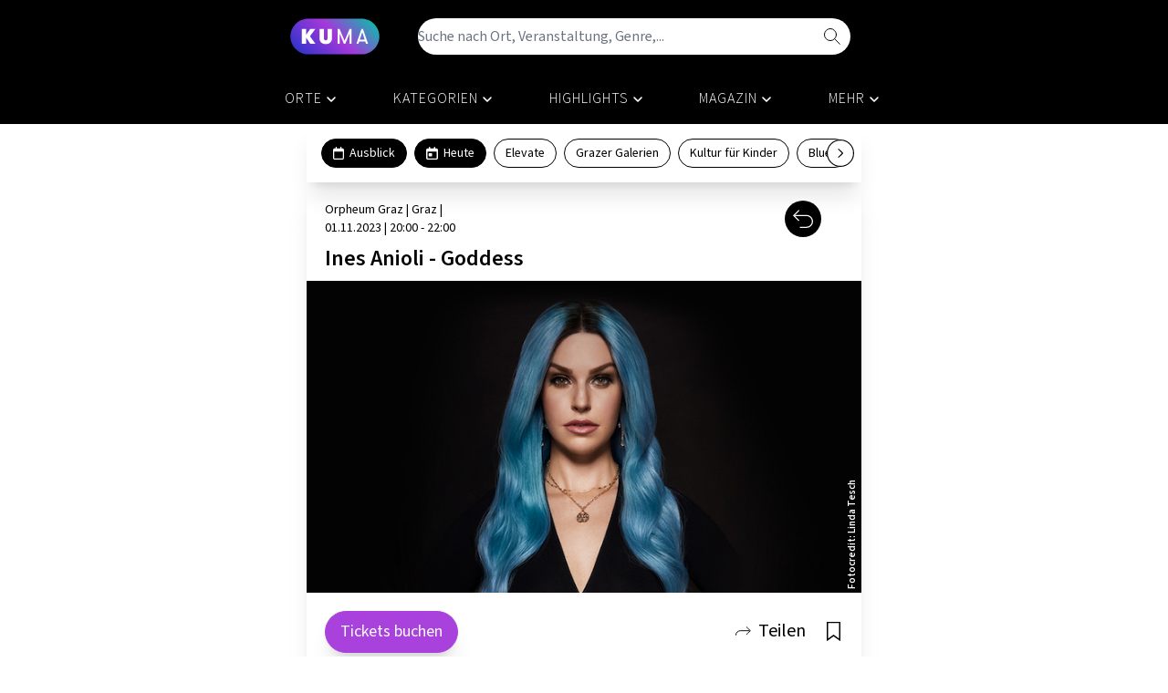

--- FILE ---
content_type: text/css; charset=utf-8
request_url: https://kuma.at/_nuxt/item.Ds3iCUR1.css
body_size: 34
content:
.article-section-content a[data-v-6210cecb]{text-decoration:underline}.article-section-content a[data-v-6210cecb]:hover{text-decoration:none}


--- FILE ---
content_type: text/javascript; charset=utf-8
request_url: https://kuma.at/_nuxt/telegram.VPalowZL.js
body_size: 496
content:
import{o as e,c as t,a as o}from"./entry.y8wi-whm.js";const s={xmlns:"http://www.w3.org/2000/svg",width:"15",height:"12",viewBox:"0 0 15 12"},c=o("path",{fill:"#fff",d:"M13.721.106s1.388-.519 1.272.742c-.039.519-.385 2.337-.655 4.3l-.925 5.825s-.077.853-.771 1a3.15 3.15 0 0 1-1.927-.668c-.154-.111-2.891-1.781-3.854-2.6-.27-.223-.578-.668.039-1.187l4.047-3.71c.463-.445.925-1.484-1-.223l-5.4 3.525a2.34 2.34 0 0 1-1.773.037L.269 6.405s-.925-.557.655-1.113C4.779 3.556 9.52 1.776 13.721.106"},null,-1),n=[c];function a(l,r){return e(),t("svg",s,[...n])}const d={render:a};export{d as default,a as render};


--- FILE ---
content_type: text/javascript; charset=utf-8
request_url: https://kuma.at/_nuxt/share.PNH1QZGm.js
body_size: 451
content:
import{o as t,c as a,a as e}from"./entry.y8wi-whm.js";const o={xmlns:"http://www.w3.org/2000/svg",width:"17.399",height:"10.58",viewBox:"0 0 17.399 10.58"},n=e("g",{fill:"none",stroke:"#000","stroke-linecap":"round","data-name":"Gruppe 922"},[e("path",{d:"M15.41 4.947H5.634a5.135 5.135 0 0 0-5.135 5.135h0","data-name":"Pfad 41"}),e("path",{d:"m12.45 9.183 1.413-1.413 1.413-1.413 1.413-1.413-1.413-1.413-1.413-1.413L12.45.705","data-name":"Pfad 42"})],-1),s=[n];function d(r,c){return t(),a("svg",o,[...s])}const h={render:d};export{h as default,d as render};


--- FILE ---
content_type: text/javascript; charset=utf-8
request_url: https://kuma.at/_nuxt/index.ChfBBK1q.js
body_size: 733
content:
import{_ as h}from"./meta-card.vue.CVbsu-f7.js";import{_ as v}from"./list.BRlvfE2J.js";import{h as g,L as k,ab as x,j as r,r as b,k as w,o as S,c as y,b as m,u as p,F as A}from"./entry.y8wi-whm.js";import{u as D}from"./index.VJcvDWF2.js";import"./item.CJmliKqb.js";import"./fetch.B8OBnPTP.js";import"./image.WkBMARtz.js";import"./back.HSoN_GpM.js";import"./share.PNH1QZGm.js";import"./mark.DUcaJ_z_.js";import"./chevron_thin.DV5W5YX6.js";import"./facebook.CBozxNBO.js";import"./mail.DugAilfB.js";import"./whatsapp.FaAKn-t6.js";import"./telegram.VPalowZL.js";import"./copy.1ake4Gyd.js";import"./v3-infinite-loading.es.DQIyWeSh.js";/* empty css              */const H=g({__name:"index",async setup(E){let t,e;const s=k(),l=x();[t,e]=r(()=>s.setup()),await t,e(),[t,e]=r(()=>s.switchOnlyTipFilter()),await t,e();const o=b([]),{data:u}=([t,e]=r(async()=>w("events-home",async()=>{const a=await s.fetch(),n=await l.getTexts();return{eventData:a,texts:n}})),t=await t,e(),t),{eventData:i,texts:_}=u.value??{};if(i){const{eventEntries:a,lastPage:n}=i;o.value.push(...a??[])}return D({description:"KUMA erfasst den Großteil aller Kulturangebote in der Steiermark und macht diese tagesaktuell sichtbar.",ogDescription:"KUMA erfasst den Großteil aller Kulturangebote in der Steiermark und macht diese tagesaktuell sichtbar."}),(a,n)=>{var c;const d=h,f=v;return S(),y(A,null,[m(d,{headline:"Ausblick",description:((c=p(_))==null?void 0:c.ausblick_description)??""},null,8,["description"]),m(f,{"initial-items":p(o)},null,8,["initial-items"])],64)}}});export{H as default};


--- FILE ---
content_type: image/svg+xml
request_url: https://kuma.at/img/creators.svg
body_size: 382
content:
<svg xmlns="http://www.w3.org/2000/svg" width="25" height="21" viewBox="0 0 25 21">
  <g id="Gruppe_269" data-name="Gruppe 269" transform="translate(-832.5 -748.5)">
    <g id="Gruppe_266" data-name="Gruppe 266" transform="translate(0 -1)">
      <g id="Gruppe_264" data-name="Gruppe 264" transform="translate(833 750)">
        <ellipse id="Ellipse_12" data-name="Ellipse 12" cx="5.061" cy="5.082" rx="5.061" ry="5.082" transform="translate(3.775 0)" fill="none" stroke="#fff" stroke-linecap="round" stroke-width="1"/>
        <path id="Pfad_22" data-name="Pfad 22" d="M1215.213,256.582V255.25a6.58,6.58,0,0,0-6.573-6.587h-4.855a6.58,6.58,0,0,0-6.572,6.587v1.331" transform="translate(-1197.213 -236.582)" fill="none" stroke="#fff" stroke-linecap="round" stroke-width="1"/>
      </g>
      <g id="Gruppe_265" data-name="Gruppe 265" transform="translate(848 755)">
        <ellipse id="Ellipse_12-2" data-name="Ellipse 12" cx="2.531" cy="2.541" rx="2.531" ry="2.541" transform="translate(1.887 0)" fill="none" stroke="#fff" stroke-linecap="round" stroke-width="1"/>
        <path id="Pfad_22-2" data-name="Pfad 22" d="M1206.213,252.622v-.666a3.29,3.29,0,0,0-3.286-3.294H1200.5a3.573,3.573,0,0,0-1.65.445" transform="translate(-1197.213 -242.622)" fill="none" stroke="#fff" stroke-linecap="round" stroke-width="1"/>
      </g>
    </g>
  </g>
</svg>


--- FILE ---
content_type: text/javascript; charset=utf-8
request_url: https://kuma.at/_nuxt/chevron_thin.DV5W5YX6.js
body_size: 258
content:
import{o as e,c as t,a as o}from"./entry.y8wi-whm.js";const n={xmlns:"http://www.w3.org/2000/svg",width:"16.243",height:"10.243",viewBox:"0 0 16.243 10.243"},a=o("path",{fill:"none","stroke-linecap":"round",d:"m2.121 2.125 6 6 6-6","data-name":"Pfad 78"},null,-1),s=[a];function c(r,d){return e(),t("svg",n,[...s])}const i={render:c};export{i as default,c as render};


--- FILE ---
content_type: image/svg+xml
request_url: https://kuma.at/img/sponsor.svg
body_size: 528
content:
<svg xmlns="http://www.w3.org/2000/svg" xmlns:xlink="http://www.w3.org/1999/xlink" width="22.494" height="23" viewBox="0 0 22.494 23">
  <defs>
    <clipPath id="clip-path">
      <rect id="Rechteck_121" data-name="Rechteck 121" width="22.494" height="22.026" fill="none" stroke="#fff" stroke-width="1"/>
    </clipPath>
  </defs>
  <g id="Gruppe_270" data-name="Gruppe 270" transform="translate(-896 -748.5)">
    <g id="Gruppe_268" data-name="Gruppe 268">
      <g id="Gruppe_267" data-name="Gruppe 267" transform="translate(896 749.474)" clip-path="url(#clip-path)">
        <path id="Pfad_74" data-name="Pfad 74" d="M15.519,33.041l3.648-1.519a2.221,2.221,0,0,1,2.84,1.056l-9.16,5.409a2.934,2.934,0,0,1-2.2.32L5.033,36.9a2.789,2.789,0,0,0-1.278-.017l-3.53.784" transform="translate(-0.121 -16.831)" fill="none" stroke="#fff" stroke-width="1"/>
        <path id="Pfad_75" data-name="Pfad 75" d="M8.567,33.924H14.36a1.158,1.158,0,1,0,0-2.316H10.885l-3.222-.966a5.565,5.565,0,0,0-2.849-.092L.225,31.608" transform="translate(-0.121 -16.325)" fill="none" stroke="#fff" stroke-width="1"/>
      </g>
      <path id="Pfad_76" data-name="Pfad 76" d="M22.177,13.5l5.792-5.6a4.083,4.083,0,0,0,1.16-2.865A3.985,3.985,0,0,0,25.2,1a3.88,3.88,0,0,0-3.023,1.459A3.88,3.88,0,0,0,19.154,1a3.985,3.985,0,0,0-3.929,4.038A4.083,4.083,0,0,0,16.385,7.9Z" transform="translate(885.275 748)" fill="none" stroke="#fff" stroke-width="1"/>
    </g>
  </g>
</svg>


--- FILE ---
content_type: text/javascript; charset=utf-8
request_url: https://kuma.at/_nuxt/_...slug_.CsYoePlK.js
body_size: 2005
content:
import{_ as P}from"./meta-card.vue.CVbsu-f7.js";import{_ as V}from"./item.CJmliKqb.js";import{_ as U}from"./item.DDs7fCW6.js";import{h as q,A as G,L as O,r as y,j as b,k as W,B as X,aA as w,o as u,c as _,b as x,u as s,a as l,F as Y,q as Z,D as J,m as z,w as B,t as K,s as Q,x as ee,z as te}from"./entry.y8wi-whm.js";import{u as D}from"./fetch.B8OBnPTP.js";import{u as ae}from"./index.VJcvDWF2.js";import{W as se}from"./v3-infinite-loading.es.DQIyWeSh.js";/* empty css              */import"./image.WkBMARtz.js";import"./back.HSoN_GpM.js";import"./share.PNH1QZGm.js";import"./mark.DUcaJ_z_.js";import"./chevron_thin.DV5W5YX6.js";import"./facebook.CBozxNBO.js";import"./mail.DugAilfB.js";import"./whatsapp.FaAKn-t6.js";import"./telegram.VPalowZL.js";import"./copy.1ake4Gyd.js";const ne={class:"c-container flex flex-col justify-center"},oe={key:0,class:"event-list min-h-screen w-full"},ie={key:1,class:"mb-6"},re=l("div",{class:"mt-10 flex items-center justify-center"},[l("div",{class:"h-10 w-10 animate-spin rounded-full border-y border-r border-black"})],-1),le=l("div",null,null,-1),ce={key:1,class:"mt-10 flex items-center justify-center"},ue=l("div",{class:"h-10 w-10 animate-spin rounded-full border-y border-r border-black"},null,-1),me=[ue],de={key:2,class:"mt-16 bg-white p-5 shadow-xl"},_e={class:"mb-5 text-sm sm:text-2xl"},pe=["innerHTML"],ge={class:"mt-5 flex items-center justify-around"},ve={class:"ml-2 grow"},He=q({__name:"[...slug]",async setup(fe){let t,c;const R=G(),j=O(),E=R.params.slug[0],m=y(1),k=y(-1),r=y([]),C=y(!1),$=y(!1),{data:S}=([t,c]=b(async()=>W(`highlights-detail-${E}`,async()=>({specialCategories:await Q("/special_category?all=true")}))),t=await t,c(),t),{specialCategories:M=[]}=(S==null?void 0:S.value)??{},e=(M==null?void 0:M.find(a=>a.slug===E))??null;if(!e)throw X({statusCode:404,message:"Special Category not found",fatal:!0});const L=async(a,p)=>{var f,h;if(!a||!p)return[];const d=((f=a.event_stream_items)==null?void 0:f.entries)??[],i=((h=p.magazin_stream)==null?void 0:h.entries)??[];let v=[];m.value===1&&(v=(await D(`${w}/get-adverts-by-slug`,{method:"post",body:{slug:"general"}},"$sedOuMZ67N")).data.value??[]);const g=[];for(let o=0;o<Math.max(d.length,i==null?void 0:i.length);o++)if(d[o]&&g.push({type:"event",data:{...d[o],show_image_in_stream:!0}}),i&&i[o]&&g.push({type:"magazin",data:i[o]}),v[o]){const n=v[o];g.push({type:"advert",data:{type:n.type,link:n.url,image:{original_url:n.image_url},show_image_in_stream:!0,utmParams:n.utm_source?{source:n.utm_source,medium:n.utm_medium,campaign:n.utm_campaign}:void 0}})}return k.value=a.meta.last_page??1,g},{data:A}=([t,c]=b(()=>D(`${w}/event-stream-items?page=${m.value}&selSpecialCategory=${e.id}`,"$xGMXyH3PNY")),t=await t,c(),t),{data:H}=([t,c]=b(()=>D(`${w}/magazin-stream?page=${m.value}&selSpecialCategory=${e.id}`,"$gyIMghU7ht")),t=await t,c(),t),I=([t,c]=b(()=>L(A.value,H.value)),t=await t,c(),t);r.value.push(...I),C.value=!0;const N=async a=>{try{if($.value)return;if(m.value++,m.value>k.value){a.complete();return}else{$.value=!0;const p=await $fetch(`${w}/event-stream-items?page=${m.value}&selSpecialCategory=${e==null?void 0:e.id}`),d=await $fetch(`${w}/magazin-stream?page=${m.value}&selSpecialCategory=${e==null?void 0:e.id}`),i=await L(p,d);r.value.push(...i),$.value=!1,a.loaded()}}catch{$.value=!1,a.error()}},T=()=>{j.resetAllFilters(),ee("/")};return ae({title:()=>e.meta_title??e.name,ogTitle:()=>e.meta_title??e.name,description:()=>e.meta_description??"",ogDescription:()=>e.meta_description??""}),(a,p)=>{var f,h,o;const d=P,i=V,v=U,g=te;return u(),_("div",null,[x(d,{headline:((f=s(e))==null?void 0:f.meta_title)??((h=s(e))==null?void 0:h.name),description:((o=s(e))==null?void 0:o.meta_description)??""},null,8,["headline","description"]),l("div",ne,[s(r)&&s(r).length>0?(u(),_("div",oe,[(u(!0),_(Y,null,Z(s(r),(n,F)=>(u(),_("div",{key:F},[n.type==="event"||n.type==="advert"?(u(),J(i,{key:0,item:n.data},null,8,["item"])):n.type==="magazin"?(u(),_("div",ie,[x(v,{item:n.data},null,8,["item"])])):z("",!0)]))),128)),x(s(se),{onInfinite:N,identifier:s(k)},{spinner:B(()=>[re]),complete:B(()=>[le]),_:1},8,["identifier"])])):(!s(r)||s(r).length===0)&&!s(C)?(u(),_("div",ce,me)):z("",!0),s(r)&&s(r).length===0&&s(C)?(u(),_("div",de,[l("h2",_e,K(a.$t("events.frontend.no_results.title")),1),l("p",{innerHTML:a.$t("events.frontend.no_results.text")},null,8,pe),l("div",ge,[l("div",ve,[x(g,{title:a.$t("auth.register.success.btn_home"),color:"ku-purple","on-white":!0,filled:!0,fullwidth:!0,"large-pill":!0,onClick:T},null,8,["title"])])])])):z("",!0)])])}}});export{He as default};


--- FILE ---
content_type: text/javascript; charset=utf-8
request_url: https://kuma.at/_nuxt/entry.y8wi-whm.js
body_size: 240215
content:
function __vite__mapDeps(indexes) {
  if (!__vite__mapDeps.viteFileDeps) {
    __vite__mapDeps.viteFileDeps = ["./about-kuma.BsnSiVZq.js","./back.HSoN_GpM.js","./create.k6H4UaHM.js","./text-area.vue.x_aGVGtY.js","./multi-select.wf6-HfRo.js","./chevron.CjR2R--5.js","./close_large.C2BfdBQw.js","./multi-select.D32FFMpt.css","./create-article-section.vue.BhklxT6_.js","./media_library.f-qBy8Zr.js","./toggle.D-u2Msf9.js","./create.CMRRagFE.css","./edit.CxcKsyqS.js","./create.RZB6vZQN.js","./radio-button-group.vue.BTOPwyFm.js","./radio-button-group.fhmdBSM7.css","./edit.D7ZJ3jlL.js","./creator.B4SsFxvL.js","./index.CdwWUd1U.js","./create.CchYbbHf.js","./create-location-modal.vue.ByR4LIl1.js","./clock.KtKC5Tp5.js","./chevron_thin.DV5W5YX6.js","./create-location-modal.4_dEjZcV.css","./edit.DJQg5DkT.js","./delete.CgaUDQJ3.js","./create.l2WbC51p.css","./creator.uTj6YXhv.js","./edit.DSFOqaT5.js","./edit.C7XdSwcR.css","./index.BtitW6cf.js","./v3-infinite-loading.es.DQIyWeSh.js","./preview.Bv4cDfd_.js","./item.CJmliKqb.js","./fetch.B8OBnPTP.js","./image.WkBMARtz.js","./share.PNH1QZGm.js","./mark.DUcaJ_z_.js","./facebook.CBozxNBO.js","./mail.DugAilfB.js","./whatsapp.FaAKn-t6.js","./telegram.VPalowZL.js","./copy.1ake4Gyd.js","./item.Dpw5fVNY.css","./create.1ybDvtvt.js","./edit.DOuNgIGd.js","./create.CXwRnvJY.js","./edit.BcZPqXPF.js","./profile.2eZvcwU0.js","./ausblick.BggqImVs.js","./meta-card.vue.CVbsu-f7.js","./list.BRlvfE2J.js","./list.jZfkI3Dk.css","./style.CBfn4Auw.css","./index.VJcvDWF2.js","./forgot-password.CGmKUjFf.js","./login.CptBxKsb.js","./login.BGZ1JCNZ.css","./register.hGzy_A6Z.js","./_slug_.19NbFmSN.js","./_slug_.DO5bcCrg.js","./index.DN9aIe27.js","./overview-grid.Bw8AKyoj.js","./overview-grid.BOCOlzo6.css","./index.lZk-1Tix.js","./fav-events.CovB3onA.js","./heute.B3UtiL0w.js","./_...slug_.CsYoePlK.js","./item.DDs7fCW6.js","./item.Ds3iCUR1.css","./index.lw55Qyrb.js","./index.ChfBBK1q.js","./_category_.m01w1YOQ.js","./list.vue.4SJglLR5.js","./_slug_.BknlKLC_.js","./index.C224I7t3.js","./suchen-und-filtern.DVScItKH.js","./suchen-und-filtern.Cm5a6RPY.css","./team-contact.DkSEqZgi.js","./tos.Db76uPDw.js"]
  }
  return indexes.map((i) => __vite__mapDeps.viteFileDeps[i])
}
var W1=Object.defineProperty;var G1=(e,t,n)=>t in e?W1(e,t,{enumerable:!0,configurable:!0,writable:!0,value:n}):e[t]=n;var Ye=(e,t,n)=>(G1(e,typeof t!="symbol"?t+"":t,n),n);/**
* @vue/shared v3.4.21
* (c) 2018-present Yuxi (Evan) You and Vue contributors
* @license MIT
**/function Bc(e,t){const n=new Set(e.split(","));return t?r=>n.has(r.toLowerCase()):r=>n.has(r)}const Rt={},Rs=[],Gn=()=>{},K1=()=>!1,pl=e=>e.charCodeAt(0)===111&&e.charCodeAt(1)===110&&(e.charCodeAt(2)>122||e.charCodeAt(2)<97),zf=e=>e.startsWith("onUpdate:"),zt=Object.assign,Wf=(e,t)=>{const n=e.indexOf(t);n>-1&&e.splice(n,1)},q1=Object.prototype.hasOwnProperty,Tt=(e,t)=>q1.call(e,t),Je=Array.isArray,Is=e=>ai(e)==="[object Map]",ss=e=>ai(e)==="[object Set]",Ih=e=>ai(e)==="[object Date]",X1=e=>ai(e)==="[object RegExp]",lt=e=>typeof e=="function",Wt=e=>typeof e=="string",mo=e=>typeof e=="symbol",Nt=e=>e!==null&&typeof e=="object",Gf=e=>(Nt(e)||lt(e))&&lt(e.then)&&lt(e.catch),$v=Object.prototype.toString,ai=e=>$v.call(e),Q1=e=>ai(e).slice(8,-1),Fv=e=>ai(e)==="[object Object]",Kf=e=>Wt(e)&&e!=="NaN"&&e[0]!=="-"&&""+parseInt(e,10)===e,Ns=Bc(",key,ref,ref_for,ref_key,onVnodeBeforeMount,onVnodeMounted,onVnodeBeforeUpdate,onVnodeUpdated,onVnodeBeforeUnmount,onVnodeUnmounted"),Vc=e=>{const t=Object.create(null);return n=>t[n]||(t[n]=e(n))},J1=/-(\w)/g,Vn=Vc(e=>e.replace(J1,(t,n)=>n?n.toUpperCase():"")),Z1=/\B([A-Z])/g,Sr=Vc(e=>e.replace(Z1,"-$1").toLowerCase()),hl=Vc(e=>e.charAt(0).toUpperCase()+e.slice(1)),Ri=Vc(e=>e?`on${hl(e)}`:""),Gr=(e,t)=>!Object.is(e,t),$s=(e,t)=>{for(let n=0;n<e.length;n++)e[n](t)},pc=(e,t,n)=>{Object.defineProperty(e,t,{configurable:!0,enumerable:!1,value:n})},Gi=e=>{const t=parseFloat(e);return isNaN(t)?e:t},hc=e=>{const t=Wt(e)?Number(e):NaN;return isNaN(t)?e:t};let Nh;const jv=()=>Nh||(Nh=typeof globalThis<"u"?globalThis:typeof self<"u"?self:typeof window<"u"?window:typeof global<"u"?global:{}),e_="Infinity,undefined,NaN,isFinite,isNaN,parseFloat,parseInt,decodeURI,decodeURIComponent,encodeURI,encodeURIComponent,Math,Number,Date,Array,Object,Boolean,String,RegExp,Map,Set,JSON,Intl,BigInt,console,Error",t_=Bc(e_);function gn(e){if(Je(e)){const t={};for(let n=0;n<e.length;n++){const r=e[n],a=Wt(r)?o_(r):gn(r);if(a)for(const o in a)t[o]=a[o]}return t}else if(Wt(e)||Nt(e))return e}const n_=/;(?![^(]*\))/g,r_=/:([^]+)/,a_=/\/\*[^]*?\*\//g;function o_(e){const t={};return e.replace(a_,"").split(n_).forEach(n=>{if(n){const r=n.split(r_);r.length>1&&(t[r[0].trim()]=r[1].trim())}}),t}function it(e){let t="";if(Wt(e))t=e;else if(Je(e))for(let n=0;n<e.length;n++){const r=it(e[n]);r&&(t+=r+" ")}else if(Nt(e))for(const n in e)e[n]&&(t+=n+" ");return t.trim()}function rn(e){if(!e)return null;let{class:t,style:n}=e;return t&&!Wt(t)&&(e.class=it(t)),n&&(e.style=gn(n)),e}const s_="itemscope,allowfullscreen,formnovalidate,ismap,nomodule,novalidate,readonly",i_=Bc(s_);function Bv(e){return!!e||e===""}function l_(e,t){if(e.length!==t.length)return!1;let n=!0;for(let r=0;n&&r<e.length;r++)n=go(e[r],t[r]);return n}function go(e,t){if(e===t)return!0;let n=Ih(e),r=Ih(t);if(n||r)return n&&r?e.getTime()===t.getTime():!1;if(n=mo(e),r=mo(t),n||r)return e===t;if(n=Je(e),r=Je(t),n||r)return n&&r?l_(e,t):!1;if(n=Nt(e),r=Nt(t),n||r){if(!n||!r)return!1;const a=Object.keys(e).length,o=Object.keys(t).length;if(a!==o)return!1;for(const s in e){const i=e.hasOwnProperty(s),l=t.hasOwnProperty(s);if(i&&!l||!i&&l||!go(e[s],t[s]))return!1}}return String(e)===String(t)}function Hc(e,t){return e.findIndex(n=>go(n,t))}const Pt=e=>Wt(e)?e:e==null?"":Je(e)||Nt(e)&&(e.toString===$v||!lt(e.toString))?JSON.stringify(e,Vv,2):String(e),Vv=(e,t)=>t&&t.__v_isRef?Vv(e,t.value):Is(t)?{[`Map(${t.size})`]:[...t.entries()].reduce((n,[r,a],o)=>(n[Cu(r,o)+" =>"]=a,n),{})}:ss(t)?{[`Set(${t.size})`]:[...t.values()].map(n=>Cu(n))}:mo(t)?Cu(t):Nt(t)&&!Je(t)&&!Fv(t)?String(t):t,Cu=(e,t="")=>{var n;return mo(e)?`Symbol(${(n=e.description)!=null?n:t})`:e};/**
* @vue/reactivity v3.4.21
* (c) 2018-present Yuxi (Evan) You and Vue contributors
* @license MIT
**/let br;class qf{constructor(t=!1){this.detached=t,this._active=!0,this.effects=[],this.cleanups=[],this.parent=br,!t&&br&&(this.index=(br.scopes||(br.scopes=[])).push(this)-1)}get active(){return this._active}run(t){if(this._active){const n=br;try{return br=this,t()}finally{br=n}}}on(){br=this}off(){br=this.parent}stop(t){if(this._active){let n,r;for(n=0,r=this.effects.length;n<r;n++)this.effects[n].stop();for(n=0,r=this.cleanups.length;n<r;n++)this.cleanups[n]();if(this.scopes)for(n=0,r=this.scopes.length;n<r;n++)this.scopes[n].stop(!0);if(!this.detached&&this.parent&&!t){const a=this.parent.scopes.pop();a&&a!==this&&(this.parent.scopes[this.index]=a,a.index=this.index)}this.parent=void 0,this._active=!1}}}function oi(e){return new qf(e)}function Hv(e,t=br){t&&t.active&&t.effects.push(e)}function si(){return br}function ml(e){br&&br.cleanups.push(e)}let Go;class Us{constructor(t,n,r,a){this.fn=t,this.trigger=n,this.scheduler=r,this.active=!0,this.deps=[],this._dirtyLevel=4,this._trackId=0,this._runnings=0,this._shouldSchedule=!1,this._depsLength=0,Hv(this,a)}get dirty(){if(this._dirtyLevel===2||this._dirtyLevel===3){this._dirtyLevel=1,is();for(let t=0;t<this._depsLength;t++){const n=this.deps[t];if(n.computed&&(c_(n.computed),this._dirtyLevel>=4))break}this._dirtyLevel===1&&(this._dirtyLevel=0),ls()}return this._dirtyLevel>=4}set dirty(t){this._dirtyLevel=t?4:0}run(){if(this._dirtyLevel=0,!this.active)return this.fn();let t=uo,n=Go;try{return uo=!0,Go=this,this._runnings++,$h(this),this.fn()}finally{Fh(this),this._runnings--,Go=n,uo=t}}stop(){var t;this.active&&($h(this),Fh(this),(t=this.onStop)==null||t.call(this),this.active=!1)}}function c_(e){return e.value}function $h(e){e._trackId++,e._depsLength=0}function Fh(e){if(e.deps.length>e._depsLength){for(let t=e._depsLength;t<e.deps.length;t++)Uv(e.deps[t],e);e.deps.length=e._depsLength}}function Uv(e,t){const n=e.get(t);n!==void 0&&t._trackId!==n&&(e.delete(t),e.size===0&&e.cleanup())}function u_(e,t){e.effect instanceof Us&&(e=e.effect.fn);const n=new Us(e,Gn,()=>{n.dirty&&n.run()});t&&(zt(n,t),t.scope&&Hv(n,t.scope)),(!t||!t.lazy)&&n.run();const r=n.run.bind(n);return r.effect=n,r}function d_(e){e.effect.stop()}let uo=!0,Nd=0;const Yv=[];function is(){Yv.push(uo),uo=!1}function ls(){const e=Yv.pop();uo=e===void 0?!0:e}function Xf(){Nd++}function Qf(){for(Nd--;!Nd&&$d.length;)$d.shift()()}function zv(e,t,n){if(t.get(e)!==e._trackId){t.set(e,e._trackId);const r=e.deps[e._depsLength];r!==t?(r&&Uv(r,e),e.deps[e._depsLength++]=t):e._depsLength++}}const $d=[];function Wv(e,t,n){Xf();for(const r of e.keys()){let a;r._dirtyLevel<t&&(a??(a=e.get(r)===r._trackId))&&(r._shouldSchedule||(r._shouldSchedule=r._dirtyLevel===0),r._dirtyLevel=t),r._shouldSchedule&&(a??(a=e.get(r)===r._trackId))&&(r.trigger(),(!r._runnings||r.allowRecurse)&&r._dirtyLevel!==2&&(r._shouldSchedule=!1,r.scheduler&&$d.push(r.scheduler)))}Qf()}const Gv=(e,t)=>{const n=new Map;return n.cleanup=e,n.computed=t,n},mc=new WeakMap,Ko=Symbol(""),Fd=Symbol("");function qn(e,t,n){if(uo&&Go){let r=mc.get(e);r||mc.set(e,r=new Map);let a=r.get(n);a||r.set(n,a=Gv(()=>r.delete(n))),zv(Go,a)}}function Ra(e,t,n,r,a,o){const s=mc.get(e);if(!s)return;let i=[];if(t==="clear")i=[...s.values()];else if(n==="length"&&Je(e)){const l=Number(r);s.forEach((u,c)=>{(c==="length"||!mo(c)&&c>=l)&&i.push(u)})}else switch(n!==void 0&&i.push(s.get(n)),t){case"add":Je(e)?Kf(n)&&i.push(s.get("length")):(i.push(s.get(Ko)),Is(e)&&i.push(s.get(Fd)));break;case"delete":Je(e)||(i.push(s.get(Ko)),Is(e)&&i.push(s.get(Fd)));break;case"set":Is(e)&&i.push(s.get(Ko));break}Xf();for(const l of i)l&&Wv(l,4);Qf()}function f_(e,t){var n;return(n=mc.get(e))==null?void 0:n.get(t)}const p_=Bc("__proto__,__v_isRef,__isVue"),Kv=new Set(Object.getOwnPropertyNames(Symbol).filter(e=>e!=="arguments"&&e!=="caller").map(e=>Symbol[e]).filter(mo)),jh=h_();function h_(){const e={};return["includes","indexOf","lastIndexOf"].forEach(t=>{e[t]=function(...n){const r=mt(this);for(let o=0,s=this.length;o<s;o++)qn(r,"get",o+"");const a=r[t](...n);return a===-1||a===!1?r[t](...n.map(mt)):a}}),["push","pop","shift","unshift","splice"].forEach(t=>{e[t]=function(...n){is(),Xf();const r=mt(this)[t].apply(this,n);return Qf(),ls(),r}}),e}function m_(e){const t=mt(this);return qn(t,"has",e),t.hasOwnProperty(e)}class qv{constructor(t=!1,n=!1){this._isReadonly=t,this._isShallow=n}get(t,n,r){const a=this._isReadonly,o=this._isShallow;if(n==="__v_isReactive")return!a;if(n==="__v_isReadonly")return a;if(n==="__v_isShallow")return o;if(n==="__v_raw")return r===(a?o?ty:ey:o?Zv:Jv).get(t)||Object.getPrototypeOf(t)===Object.getPrototypeOf(r)?t:void 0;const s=Je(t);if(!a){if(s&&Tt(jh,n))return Reflect.get(jh,n,r);if(n==="hasOwnProperty")return m_}const i=Reflect.get(t,n,r);return(mo(n)?Kv.has(n):p_(n))||(a||qn(t,"get",n),o)?i:$t(i)?s&&Kf(n)?i:i.value:Nt(i)?a?Zf(i):Rn(i):i}}class Xv extends qv{constructor(t=!1){super(!1,t)}set(t,n,r,a){let o=t[n];if(!this._isShallow){const l=vo(o);if(!Ki(r)&&!vo(r)&&(o=mt(o),r=mt(r)),!Je(t)&&$t(o)&&!$t(r))return l?!1:(o.value=r,!0)}const s=Je(t)&&Kf(n)?Number(n)<t.length:Tt(t,n),i=Reflect.set(t,n,r,a);return t===mt(a)&&(s?Gr(r,o)&&Ra(t,"set",n,r):Ra(t,"add",n,r)),i}deleteProperty(t,n){const r=Tt(t,n);t[n];const a=Reflect.deleteProperty(t,n);return a&&r&&Ra(t,"delete",n,void 0),a}has(t,n){const r=Reflect.has(t,n);return(!mo(n)||!Kv.has(n))&&qn(t,"has",n),r}ownKeys(t){return qn(t,"iterate",Je(t)?"length":Ko),Reflect.ownKeys(t)}}class Qv extends qv{constructor(t=!1){super(!0,t)}set(t,n){return!0}deleteProperty(t,n){return!0}}const g_=new Xv,v_=new Qv,y_=new Xv(!0),b_=new Qv(!0),Jf=e=>e,Uc=e=>Reflect.getPrototypeOf(e);function Fl(e,t,n=!1,r=!1){e=e.__v_raw;const a=mt(e),o=mt(t);n||(Gr(t,o)&&qn(a,"get",t),qn(a,"get",o));const{has:s}=Uc(a),i=r?Jf:n?tp:qi;if(s.call(a,t))return i(e.get(t));if(s.call(a,o))return i(e.get(o));e!==a&&e.get(t)}function jl(e,t=!1){const n=this.__v_raw,r=mt(n),a=mt(e);return t||(Gr(e,a)&&qn(r,"has",e),qn(r,"has",a)),e===a?n.has(e):n.has(e)||n.has(a)}function Bl(e,t=!1){return e=e.__v_raw,!t&&qn(mt(e),"iterate",Ko),Reflect.get(e,"size",e)}function Bh(e){e=mt(e);const t=mt(this);return Uc(t).has.call(t,e)||(t.add(e),Ra(t,"add",e,e)),this}function Vh(e,t){t=mt(t);const n=mt(this),{has:r,get:a}=Uc(n);let o=r.call(n,e);o||(e=mt(e),o=r.call(n,e));const s=a.call(n,e);return n.set(e,t),o?Gr(t,s)&&Ra(n,"set",e,t):Ra(n,"add",e,t),this}function Hh(e){const t=mt(this),{has:n,get:r}=Uc(t);let a=n.call(t,e);a||(e=mt(e),a=n.call(t,e)),r&&r.call(t,e);const o=t.delete(e);return a&&Ra(t,"delete",e,void 0),o}function Uh(){const e=mt(this),t=e.size!==0,n=e.clear();return t&&Ra(e,"clear",void 0,void 0),n}function Vl(e,t){return function(r,a){const o=this,s=o.__v_raw,i=mt(s),l=t?Jf:e?tp:qi;return!e&&qn(i,"iterate",Ko),s.forEach((u,c)=>r.call(a,l(u),l(c),o))}}function Hl(e,t,n){return function(...r){const a=this.__v_raw,o=mt(a),s=Is(o),i=e==="entries"||e===Symbol.iterator&&s,l=e==="keys"&&s,u=a[e](...r),c=n?Jf:t?tp:qi;return!t&&qn(o,"iterate",l?Fd:Ko),{next(){const{value:d,done:f}=u.next();return f?{value:d,done:f}:{value:i?[c(d[0]),c(d[1])]:c(d),done:f}},[Symbol.iterator](){return this}}}}function Ga(e){return function(...t){return e==="delete"?!1:e==="clear"?void 0:this}}function w_(){const e={get(o){return Fl(this,o)},get size(){return Bl(this)},has:jl,add:Bh,set:Vh,delete:Hh,clear:Uh,forEach:Vl(!1,!1)},t={get(o){return Fl(this,o,!1,!0)},get size(){return Bl(this)},has:jl,add:Bh,set:Vh,delete:Hh,clear:Uh,forEach:Vl(!1,!0)},n={get(o){return Fl(this,o,!0)},get size(){return Bl(this,!0)},has(o){return jl.call(this,o,!0)},add:Ga("add"),set:Ga("set"),delete:Ga("delete"),clear:Ga("clear"),forEach:Vl(!0,!1)},r={get(o){return Fl(this,o,!0,!0)},get size(){return Bl(this,!0)},has(o){return jl.call(this,o,!0)},add:Ga("add"),set:Ga("set"),delete:Ga("delete"),clear:Ga("clear"),forEach:Vl(!0,!0)};return["keys","values","entries",Symbol.iterator].forEach(o=>{e[o]=Hl(o,!1,!1),n[o]=Hl(o,!0,!1),t[o]=Hl(o,!1,!0),r[o]=Hl(o,!0,!0)}),[e,n,t,r]}const[__,S_,T_,E_]=w_();function Yc(e,t){const n=t?e?E_:T_:e?S_:__;return(r,a,o)=>a==="__v_isReactive"?!e:a==="__v_isReadonly"?e:a==="__v_raw"?r:Reflect.get(Tt(n,a)&&a in r?n:r,a,o)}const k_={get:Yc(!1,!1)},C_={get:Yc(!1,!0)},x_={get:Yc(!0,!1)},P_={get:Yc(!0,!0)},Jv=new WeakMap,Zv=new WeakMap,ey=new WeakMap,ty=new WeakMap;function O_(e){switch(e){case"Object":case"Array":return 1;case"Map":case"Set":case"WeakMap":case"WeakSet":return 2;default:return 0}}function L_(e){return e.__v_skip||!Object.isExtensible(e)?0:O_(Q1(e))}function Rn(e){return vo(e)?e:zc(e,!1,g_,k_,Jv)}function ii(e){return zc(e,!1,y_,C_,Zv)}function Zf(e){return zc(e,!0,v_,x_,ey)}function M_(e){return zc(e,!0,b_,P_,ty)}function zc(e,t,n,r,a){if(!Nt(e)||e.__v_raw&&!(t&&e.__v_isReactive))return e;const o=a.get(e);if(o)return o;const s=L_(e);if(s===0)return e;const i=new Proxy(e,s===2?r:n);return a.set(e,i),i}function pa(e){return vo(e)?pa(e.__v_raw):!!(e&&e.__v_isReactive)}function vo(e){return!!(e&&e.__v_isReadonly)}function Ki(e){return!!(e&&e.__v_isShallow)}function ep(e){return pa(e)||vo(e)}function mt(e){const t=e&&e.__v_raw;return t?mt(t):e}function gl(e){return Object.isExtensible(e)&&pc(e,"__v_skip",!0),e}const qi=e=>Nt(e)?Rn(e):e,tp=e=>Nt(e)?Zf(e):e;class ny{constructor(t,n,r,a){this.getter=t,this._setter=n,this.dep=void 0,this.__v_isRef=!0,this.__v_isReadonly=!1,this.effect=new Us(()=>t(this._value),()=>Fs(this,this.effect._dirtyLevel===2?2:3)),this.effect.computed=this,this.effect.active=this._cacheable=!a,this.__v_isReadonly=r}get value(){const t=mt(this);return(!t._cacheable||t.effect.dirty)&&Gr(t._value,t._value=t.effect.run())&&Fs(t,4),np(t),t.effect._dirtyLevel>=2&&Fs(t,2),t._value}set value(t){this._setter(t)}get _dirty(){return this.effect.dirty}set _dirty(t){this.effect.dirty=t}}function A_(e,t,n=!1){let r,a;const o=lt(e);return o?(r=e,a=Gn):(r=e.get,a=e.set),new ny(r,a,o||!a,n)}function np(e){var t;uo&&Go&&(e=mt(e),zv(Go,(t=e.dep)!=null?t:e.dep=Gv(()=>e.dep=void 0,e instanceof ny?e:void 0)))}function Fs(e,t=4,n){e=mt(e);const r=e.dep;r&&Wv(r,t)}function $t(e){return!!(e&&e.__v_isRef===!0)}function Pe(e){return ry(e,!1)}function yo(e){return ry(e,!0)}function ry(e,t){return $t(e)?e:new D_(e,t)}class D_{constructor(t,n){this.__v_isShallow=n,this.dep=void 0,this.__v_isRef=!0,this._rawValue=n?t:mt(t),this._value=n?t:qi(t)}get value(){return np(this),this._value}set value(t){const n=this.__v_isShallow||Ki(t)||vo(t);t=n?t:mt(t),Gr(t,this._rawValue)&&(this._rawValue=t,this._value=n?t:qi(t),Fs(this,4))}}function R_(e){Fs(e,4)}function B(e){return $t(e)?e.value:e}function I_(e){return lt(e)?e():B(e)}const N_={get:(e,t,n)=>B(Reflect.get(e,t,n)),set:(e,t,n,r)=>{const a=e[t];return $t(a)&&!$t(n)?(a.value=n,!0):Reflect.set(e,t,n,r)}};function rp(e){return pa(e)?e:new Proxy(e,N_)}class $_{constructor(t){this.dep=void 0,this.__v_isRef=!0;const{get:n,set:r}=t(()=>np(this),()=>Fs(this));this._get=n,this._set=r}get value(){return this._get()}set value(t){this._set(t)}}function ap(e){return new $_(e)}function ay(e){const t=Je(e)?new Array(e.length):{};for(const n in e)t[n]=oy(e,n);return t}class F_{constructor(t,n,r){this._object=t,this._key=n,this._defaultValue=r,this.__v_isRef=!0}get value(){const t=this._object[this._key];return t===void 0?this._defaultValue:t}set value(t){this._object[this._key]=t}get dep(){return f_(mt(this._object),this._key)}}class j_{constructor(t){this._getter=t,this.__v_isRef=!0,this.__v_isReadonly=!0}get value(){return this._getter()}}function $a(e,t,n){return $t(e)?e:lt(e)?new j_(e):Nt(e)&&arguments.length>1?oy(e,t,n):Pe(e)}function oy(e,t,n){const r=e[t];return $t(r)?r:new F_(e,t,n)}const B_={GET:"get",HAS:"has",ITERATE:"iterate"},V_={SET:"set",ADD:"add",DELETE:"delete",CLEAR:"clear"};/**
* @vue/runtime-core v3.4.21
* (c) 2018-present Yuxi (Evan) You and Vue contributors
* @license MIT
**/function H_(e,t){}const U_={SETUP_FUNCTION:0,0:"SETUP_FUNCTION",RENDER_FUNCTION:1,1:"RENDER_FUNCTION",WATCH_GETTER:2,2:"WATCH_GETTER",WATCH_CALLBACK:3,3:"WATCH_CALLBACK",WATCH_CLEANUP:4,4:"WATCH_CLEANUP",NATIVE_EVENT_HANDLER:5,5:"NATIVE_EVENT_HANDLER",COMPONENT_EVENT_HANDLER:6,6:"COMPONENT_EVENT_HANDLER",VNODE_HOOK:7,7:"VNODE_HOOK",DIRECTIVE_HOOK:8,8:"DIRECTIVE_HOOK",TRANSITION_HOOK:9,9:"TRANSITION_HOOK",APP_ERROR_HANDLER:10,10:"APP_ERROR_HANDLER",APP_WARN_HANDLER:11,11:"APP_WARN_HANDLER",FUNCTION_REF:12,12:"FUNCTION_REF",ASYNC_COMPONENT_LOADER:13,13:"ASYNC_COMPONENT_LOADER",SCHEDULER:14,14:"SCHEDULER"},Y_={sp:"serverPrefetch hook",bc:"beforeCreate hook",c:"created hook",bm:"beforeMount hook",m:"mounted hook",bu:"beforeUpdate hook",u:"updated",bum:"beforeUnmount hook",um:"unmounted hook",a:"activated hook",da:"deactivated hook",ec:"errorCaptured hook",rtc:"renderTracked hook",rtg:"renderTriggered hook",0:"setup function",1:"render function",2:"watcher getter",3:"watcher callback",4:"watcher cleanup function",5:"native event handler",6:"component event handler",7:"vnode hook",8:"directive hook",9:"transition hook",10:"app errorHandler",11:"app warnHandler",12:"ref function",13:"async component loader",14:"scheduler flush. This is likely a Vue internals bug. Please open an issue at https://github.com/vuejs/core ."};function Ia(e,t,n,r){try{return r?e(...r):e()}catch(a){cs(a,t,n)}}function Er(e,t,n,r){if(lt(e)){const o=Ia(e,t,n,r);return o&&Gf(o)&&o.catch(s=>{cs(s,t,n)}),o}const a=[];for(let o=0;o<e.length;o++)a.push(Er(e[o],t,n,r));return a}function cs(e,t,n,r=!0){const a=t?t.vnode:null;if(t){let o=t.parent;const s=t.proxy,i=`https://vuejs.org/error-reference/#runtime-${n}`;for(;o;){const u=o.ec;if(u){for(let c=0;c<u.length;c++)if(u[c](e,s,i)===!1)return}o=o.parent}const l=t.appContext.config.errorHandler;if(l){Ia(l,null,10,[e,s,i]);return}}z_(e,n,a,r)}function z_(e,t,n,r=!0){console.error(e)}let Xi=!1,jd=!1;const Ln=[];let oa=0;const js=[];let no=null,Yo=0;const sy=Promise.resolve();let op=null;function bn(e){const t=op||sy;return e?t.then(this?e.bind(this):e):t}function W_(e){let t=oa+1,n=Ln.length;for(;t<n;){const r=t+n>>>1,a=Ln[r],o=Qi(a);o<e||o===e&&a.pre?t=r+1:n=r}return t}function Wc(e){(!Ln.length||!Ln.includes(e,Xi&&e.allowRecurse?oa+1:oa))&&(e.id==null?Ln.push(e):Ln.splice(W_(e.id),0,e),iy())}function iy(){!Xi&&!jd&&(jd=!0,op=sy.then(ly))}function G_(e){const t=Ln.indexOf(e);t>oa&&Ln.splice(t,1)}function gc(e){Je(e)?js.push(...e):(!no||!no.includes(e,e.allowRecurse?Yo+1:Yo))&&js.push(e),iy()}function Yh(e,t,n=Xi?oa+1:0){for(;n<Ln.length;n++){const r=Ln[n];if(r&&r.pre){if(e&&r.id!==e.uid)continue;Ln.splice(n,1),n--,r()}}}function vc(e){if(js.length){const t=[...new Set(js)].sort((n,r)=>Qi(n)-Qi(r));if(js.length=0,no){no.push(...t);return}for(no=t,Yo=0;Yo<no.length;Yo++)no[Yo]();no=null,Yo=0}}const Qi=e=>e.id==null?1/0:e.id,K_=(e,t)=>{const n=Qi(e)-Qi(t);if(n===0){if(e.pre&&!t.pre)return-1;if(t.pre&&!e.pre)return 1}return n};function ly(e){jd=!1,Xi=!0,Ln.sort(K_);try{for(oa=0;oa<Ln.length;oa++){const t=Ln[oa];t&&t.active!==!1&&Ia(t,null,14)}}finally{oa=0,Ln.length=0,vc(),Xi=!1,op=null,(Ln.length||js.length)&&ly()}}let Ps,Ul=[];function cy(e,t){var n,r;Ps=e,Ps?(Ps.enabled=!0,Ul.forEach(({event:a,args:o})=>Ps.emit(a,...o)),Ul=[]):typeof window<"u"&&window.HTMLElement&&!((r=(n=window.navigator)==null?void 0:n.userAgent)!=null&&r.includes("jsdom"))?((t.__VUE_DEVTOOLS_HOOK_REPLAY__=t.__VUE_DEVTOOLS_HOOK_REPLAY__||[]).push(o=>{cy(o,t)}),setTimeout(()=>{Ps||(t.__VUE_DEVTOOLS_HOOK_REPLAY__=null,Ul=[])},3e3)):Ul=[]}function q_(e,t,...n){if(e.isUnmounted)return;const r=e.vnode.props||Rt;let a=n;const o=t.startsWith("update:"),s=o&&t.slice(7);if(s&&s in r){const c=`${s==="modelValue"?"model":s}Modifiers`,{number:d,trim:f}=r[c]||Rt;f&&(a=n.map(h=>Wt(h)?h.trim():h)),d&&(a=n.map(Gi))}let i,l=r[i=Ri(t)]||r[i=Ri(Vn(t))];!l&&o&&(l=r[i=Ri(Sr(t))]),l&&Er(l,e,6,a);const u=r[i+"Once"];if(u){if(!e.emitted)e.emitted={};else if(e.emitted[i])return;e.emitted[i]=!0,Er(u,e,6,a)}}function uy(e,t,n=!1){const r=t.emitsCache,a=r.get(e);if(a!==void 0)return a;const o=e.emits;let s={},i=!1;if(!lt(e)){const l=u=>{const c=uy(u,t,!0);c&&(i=!0,zt(s,c))};!n&&t.mixins.length&&t.mixins.forEach(l),e.extends&&l(e.extends),e.mixins&&e.mixins.forEach(l)}return!o&&!i?(Nt(e)&&r.set(e,null),null):(Je(o)?o.forEach(l=>s[l]=null):zt(s,o),Nt(e)&&r.set(e,s),s)}function Gc(e,t){return!e||!pl(t)?!1:(t=t.slice(2).replace(/Once$/,""),Tt(e,t[0].toLowerCase()+t.slice(1))||Tt(e,Sr(t))||Tt(e,t))}let dn=null,Kc=null;function Ji(e){const t=dn;return dn=e,Kc=e&&e.type.__scopeId||null,t}function qc(e){Kc=e}function Xc(){Kc=null}const X_=e=>tt;function tt(e,t=dn,n){if(!t||e._n)return e;const r=(...a)=>{r._d&&Gd(-1);const o=Ji(t);let s;try{s=e(...a)}finally{Ji(o),r._d&&Gd(1)}return s};return r._n=!0,r._c=!0,r._d=!0,r}function sc(e){const{type:t,vnode:n,proxy:r,withProxy:a,props:o,propsOptions:[s],slots:i,attrs:l,emit:u,render:c,renderCache:d,data:f,setupState:h,ctx:v,inheritAttrs:b}=e;let S,p;const g=Ji(e);try{if(n.shapeFlag&4){const y=a||r,T=y;S=_r(c.call(T,y,d,o,h,f,v)),p=l}else{const y=t;S=_r(y.length>1?y(o,{attrs:l,slots:i,emit:u}):y(o,null)),p=t.props?l:J_(l)}}catch(y){$i.length=0,cs(y,e,1),S=Ne(Dn)}let m=S;if(p&&b!==!1){const y=Object.keys(p),{shapeFlag:T}=m;y.length&&T&7&&(s&&y.some(zf)&&(p=Z_(p,s)),m=ga(m,p))}return n.dirs&&(m=ga(m),m.dirs=m.dirs?m.dirs.concat(n.dirs):n.dirs),n.transition&&(m.transition=n.transition),S=m,Ji(g),S}function Q_(e,t=!0){let n;for(let r=0;r<e.length;r++){const a=e[r];if(wo(a)){if(a.type!==Dn||a.children==="v-if"){if(n)return;n=a}}else return}return n}const J_=e=>{let t;for(const n in e)(n==="class"||n==="style"||pl(n))&&((t||(t={}))[n]=e[n]);return t},Z_=(e,t)=>{const n={};for(const r in e)(!zf(r)||!(r.slice(9)in t))&&(n[r]=e[r]);return n};function eS(e,t,n){const{props:r,children:a,component:o}=e,{props:s,children:i,patchFlag:l}=t,u=o.emitsOptions;if(t.dirs||t.transition)return!0;if(n&&l>=0){if(l&1024)return!0;if(l&16)return r?zh(r,s,u):!!s;if(l&8){const c=t.dynamicProps;for(let d=0;d<c.length;d++){const f=c[d];if(s[f]!==r[f]&&!Gc(u,f))return!0}}}else return(a||i)&&(!i||!i.$stable)?!0:r===s?!1:r?s?zh(r,s,u):!0:!!s;return!1}function zh(e,t,n){const r=Object.keys(t);if(r.length!==Object.keys(e).length)return!0;for(let a=0;a<r.length;a++){const o=r[a];if(t[o]!==e[o]&&!Gc(n,o))return!0}return!1}function sp({vnode:e,parent:t},n){for(;t;){const r=t.subTree;if(r.suspense&&r.suspense.activeBranch===e&&(r.el=e.el),r===e)(e=t.vnode).el=n,t=t.parent;else break}}const ip="components",tS="directives";function dy(e,t){return lp(ip,e,!0,t)||e}const fy=Symbol.for("v-ndc");function To(e){return Wt(e)?lp(ip,e,!1)||e:e||fy}function nS(e){return lp(tS,e)}function lp(e,t,n=!0,r=!1){const a=dn||hn;if(a){const o=a.type;if(e===ip){const i=Jd(o,!1);if(i&&(i===t||i===Vn(t)||i===hl(Vn(t))))return o}const s=Wh(a[e]||o[e],t)||Wh(a.appContext[e],t);return!s&&r?o:s}}function Wh(e,t){return e&&(e[t]||e[Vn(t)]||e[hl(Vn(t))])}const py=e=>e.__isSuspense;let Bd=0;const rS={name:"Suspense",__isSuspense:!0,process(e,t,n,r,a,o,s,i,l,u){if(e==null)aS(t,n,r,a,o,s,i,l,u);else{if(o&&o.deps>0&&!e.suspense.isInFallback){t.suspense=e.suspense,t.suspense.vnode=t,t.el=e.el;return}oS(e,t,n,r,a,s,i,l,u)}},hydrate:sS,create:up,normalize:iS},cp=rS;function Zi(e,t){const n=e.props&&e.props[t];lt(n)&&n()}function aS(e,t,n,r,a,o,s,i,l){const{p:u,o:{createElement:c}}=l,d=c("div"),f=e.suspense=up(e,a,r,t,d,n,o,s,i,l);u(null,f.pendingBranch=e.ssContent,d,null,r,f,o,s),f.deps>0?(Zi(e,"onPending"),Zi(e,"onFallback"),u(null,e.ssFallback,t,n,r,null,o,s),Bs(f,e.ssFallback)):f.resolve(!1,!0)}function oS(e,t,n,r,a,o,s,i,{p:l,um:u,o:{createElement:c}}){const d=t.suspense=e.suspense;d.vnode=t,t.el=e.el;const f=t.ssContent,h=t.ssFallback,{activeBranch:v,pendingBranch:b,isInFallback:S,isHydrating:p}=d;if(b)d.pendingBranch=f,Hr(f,b)?(l(b,f,d.hiddenContainer,null,a,d,o,s,i),d.deps<=0?d.resolve():S&&(p||(l(v,h,n,r,a,null,o,s,i),Bs(d,h)))):(d.pendingId=Bd++,p?(d.isHydrating=!1,d.activeBranch=b):u(b,a,d),d.deps=0,d.effects.length=0,d.hiddenContainer=c("div"),S?(l(null,f,d.hiddenContainer,null,a,d,o,s,i),d.deps<=0?d.resolve():(l(v,h,n,r,a,null,o,s,i),Bs(d,h))):v&&Hr(f,v)?(l(v,f,n,r,a,d,o,s,i),d.resolve(!0)):(l(null,f,d.hiddenContainer,null,a,d,o,s,i),d.deps<=0&&d.resolve()));else if(v&&Hr(f,v))l(v,f,n,r,a,d,o,s,i),Bs(d,f);else if(Zi(t,"onPending"),d.pendingBranch=f,f.shapeFlag&512?d.pendingId=f.component.suspenseId:d.pendingId=Bd++,l(null,f,d.hiddenContainer,null,a,d,o,s,i),d.deps<=0)d.resolve();else{const{timeout:g,pendingId:m}=d;g>0?setTimeout(()=>{d.pendingId===m&&d.fallback(h)},g):g===0&&d.fallback(h)}}function up(e,t,n,r,a,o,s,i,l,u,c=!1){const{p:d,m:f,um:h,n:v,o:{parentNode:b,remove:S}}=u;let p;const g=lS(e);g&&t!=null&&t.pendingBranch&&(p=t.pendingId,t.deps++);const m=e.props?hc(e.props.timeout):void 0,y=o,T={vnode:e,parent:t,parentComponent:n,namespace:s,container:r,hiddenContainer:a,deps:0,pendingId:Bd++,timeout:typeof m=="number"?m:-1,activeBranch:null,pendingBranch:null,isInFallback:!c,isHydrating:c,isUnmounted:!1,effects:[],resolve(x=!1,L=!1){const{vnode:P,activeBranch:M,pendingBranch:I,pendingId:D,effects:N,parentComponent:F,container:j}=T;let A=!1;T.isHydrating?T.isHydrating=!1:x||(A=M&&I.transition&&I.transition.mode==="out-in",A&&(M.transition.afterLeave=()=>{D===T.pendingId&&(f(I,j,o===y?v(M):o,0),gc(N))}),M&&(b(M.el)!==T.hiddenContainer&&(o=v(M)),h(M,F,T,!0)),A||f(I,j,o,0)),Bs(T,I),T.pendingBranch=null,T.isInFallback=!1;let O=T.parent,V=!1;for(;O;){if(O.pendingBranch){O.effects.push(...N),V=!0;break}O=O.parent}!V&&!A&&gc(N),T.effects=[],g&&t&&t.pendingBranch&&p===t.pendingId&&(t.deps--,t.deps===0&&!L&&t.resolve()),Zi(P,"onResolve")},fallback(x){if(!T.pendingBranch)return;const{vnode:L,activeBranch:P,parentComponent:M,container:I,namespace:D}=T;Zi(L,"onFallback");const N=v(P),F=()=>{T.isInFallback&&(d(null,x,I,N,M,null,D,i,l),Bs(T,x))},j=x.transition&&x.transition.mode==="out-in";j&&(P.transition.afterLeave=F),T.isInFallback=!0,h(P,M,null,!0),j||F()},move(x,L,P){T.activeBranch&&f(T.activeBranch,x,L,P),T.container=x},next(){return T.activeBranch&&v(T.activeBranch)},registerDep(x,L){const P=!!T.pendingBranch;P&&T.deps++;const M=x.vnode.el;x.asyncDep.catch(I=>{cs(I,x,0)}).then(I=>{if(x.isUnmounted||T.isUnmounted||T.pendingId!==x.suspenseId)return;x.asyncResolved=!0;const{vnode:D}=x;Xd(x,I,!1),M&&(D.el=M);const N=!M&&x.subTree.el;L(x,D,b(M||x.subTree.el),M?null:v(x.subTree),T,s,l),N&&S(N),sp(x,D.el),P&&--T.deps===0&&T.resolve()})},unmount(x,L){T.isUnmounted=!0,T.activeBranch&&h(T.activeBranch,n,x,L),T.pendingBranch&&h(T.pendingBranch,n,x,L)}};return T}function sS(e,t,n,r,a,o,s,i,l){const u=t.suspense=up(t,r,n,e.parentNode,document.createElement("div"),null,a,o,s,i,!0),c=l(e,u.pendingBranch=t.ssContent,n,u,o,s);return u.deps===0&&u.resolve(!1,!0),c}function iS(e){const{shapeFlag:t,children:n}=e,r=t&32;e.ssContent=Gh(r?n.default:n),e.ssFallback=r?Gh(n.fallback):Ne(Dn)}function Gh(e){let t;if(lt(e)){const n=ns&&e._c;n&&(e._d=!1,J()),e=e(),n&&(e._d=!0,t=Kn,Yy())}return Je(e)&&(e=Q_(e)),e=_r(e),t&&!e.dynamicChildren&&(e.dynamicChildren=t.filter(n=>n!==e)),e}function hy(e,t){t&&t.pendingBranch?Je(e)?t.effects.push(...e):t.effects.push(e):gc(e)}function Bs(e,t){e.activeBranch=t;const{vnode:n,parentComponent:r}=e;let a=t.el;for(;!a&&t.component;)t=t.component.subTree,a=t.el;n.el=a,r&&r.subTree===n&&(r.vnode.el=a,sp(r,a))}function lS(e){var t;return((t=e.props)==null?void 0:t.suspensible)!=null&&e.props.suspensible!==!1}const my=Symbol.for("v-scx"),gy=()=>An(my);function vy(e,t){return vl(e,null,t)}function yy(e,t){return vl(e,null,{flush:"post"})}function by(e,t){return vl(e,null,{flush:"sync"})}const Yl={};function Yt(e,t,n){return vl(e,t,n)}function vl(e,t,{immediate:n,deep:r,flush:a,once:o,onTrack:s,onTrigger:i}=Rt){if(t&&o){const x=t;t=(...L)=>{x(...L),T()}}const l=hn,u=x=>r===!0?x:zo(x,r===!1?1:void 0);let c,d=!1,f=!1;if($t(e)?(c=()=>e.value,d=Ki(e)):pa(e)?(c=()=>u(e),d=!0):Je(e)?(f=!0,d=e.some(x=>pa(x)||Ki(x)),c=()=>e.map(x=>{if($t(x))return x.value;if(pa(x))return u(x);if(lt(x))return Ia(x,l,2)})):lt(e)?t?c=()=>Ia(e,l,2):c=()=>(h&&h(),Er(e,l,3,[v])):c=Gn,t&&r){const x=c;c=()=>zo(x())}let h,v=x=>{h=m.onStop=()=>{Ia(x,l,4),h=m.onStop=void 0}},b;if(_l)if(v=Gn,t?n&&Er(t,l,3,[c(),f?[]:void 0,v]):c(),a==="sync"){const x=gy();b=x.__watcherHandles||(x.__watcherHandles=[])}else return Gn;let S=f?new Array(e.length).fill(Yl):Yl;const p=()=>{if(!(!m.active||!m.dirty))if(t){const x=m.run();(r||d||(f?x.some((L,P)=>Gr(L,S[P])):Gr(x,S)))&&(h&&h(),Er(t,l,3,[x,S===Yl?void 0:f&&S[0]===Yl?[]:S,v]),S=x)}else m.run()};p.allowRecurse=!!t;let g;a==="sync"?g=p:a==="post"?g=()=>xn(p,l&&l.suspense):(p.pre=!0,l&&(p.id=l.uid),g=()=>Wc(p));const m=new Us(c,Gn,g),y=si(),T=()=>{m.stop(),y&&Wf(y.effects,m)};return t?n?p():S=m.run():a==="post"?xn(m.run.bind(m),l&&l.suspense):m.run(),b&&b.push(T),T}function cS(e,t,n){const r=this.proxy,a=Wt(e)?e.includes(".")?wy(r,e):()=>r[e]:e.bind(r,r);let o;lt(t)?o=t:(o=t.handler,n=t);const s=rs(this),i=vl(a,o.bind(r),n);return s(),i}function wy(e,t){const n=t.split(".");return()=>{let r=e;for(let a=0;a<n.length&&r;a++)r=r[n[a]];return r}}function zo(e,t,n=0,r){if(!Nt(e)||e.__v_skip)return e;if(t&&t>0){if(n>=t)return e;n++}if(r=r||new Set,r.has(e))return e;if(r.add(e),$t(e))zo(e.value,t,n,r);else if(Je(e))for(let a=0;a<e.length;a++)zo(e[a],t,n,r);else if(ss(e)||Is(e))e.forEach(a=>{zo(a,t,n,r)});else if(Fv(e))for(const a in e)zo(e[a],t,n,r);return e}function Xt(e,t){if(dn===null)return e;const n=nu(dn)||dn.proxy,r=e.dirs||(e.dirs=[]);for(let a=0;a<t.length;a++){let[o,s,i,l=Rt]=t[a];o&&(lt(o)&&(o={mounted:o,updated:o}),o.deep&&zo(s),r.push({dir:o,instance:n,value:s,oldValue:void 0,arg:i,modifiers:l}))}return e}function na(e,t,n,r){const a=e.dirs,o=t&&t.dirs;for(let s=0;s<a.length;s++){const i=a[s];o&&(i.oldValue=o[s].value);let l=i.dir[r];l&&(is(),Er(l,n,8,[e.el,i,e,t]),ls())}}const ro=Symbol("_leaveCb"),zl=Symbol("_enterCb");function dp(){const e={isMounted:!1,isLeaving:!1,isUnmounting:!1,leavingVNodes:new Map};return Ht(()=>{e.isMounted=!0}),Eo(()=>{e.isUnmounting=!0}),e}const Lr=[Function,Array],fp={mode:String,appear:Boolean,persisted:Boolean,onBeforeEnter:Lr,onEnter:Lr,onAfterEnter:Lr,onEnterCancelled:Lr,onBeforeLeave:Lr,onLeave:Lr,onAfterLeave:Lr,onLeaveCancelled:Lr,onBeforeAppear:Lr,onAppear:Lr,onAfterAppear:Lr,onAppearCancelled:Lr},uS={name:"BaseTransition",props:fp,setup(e,{slots:t}){const n=Un(),r=dp();return()=>{const a=t.default&&Qc(t.default(),!0);if(!a||!a.length)return;let o=a[0];if(a.length>1){for(const f of a)if(f.type!==Dn){o=f;break}}const s=mt(e),{mode:i}=s;if(r.isLeaving)return xu(o);const l=Kh(o);if(!l)return xu(o);const u=Ys(l,s,r,n);ts(l,u);const c=n.subTree,d=c&&Kh(c);if(d&&d.type!==Dn&&!Hr(l,d)){const f=Ys(d,s,r,n);if(ts(d,f),i==="out-in")return r.isLeaving=!0,f.afterLeave=()=>{r.isLeaving=!1,n.update.active!==!1&&(n.effect.dirty=!0,n.update())},xu(o);i==="in-out"&&l.type!==Dn&&(f.delayLeave=(h,v,b)=>{const S=Sy(r,d);S[String(d.key)]=d,h[ro]=()=>{v(),h[ro]=void 0,delete u.delayedLeave},u.delayedLeave=b})}return o}}},_y=uS;function Sy(e,t){const{leavingVNodes:n}=e;let r=n.get(t.type);return r||(r=Object.create(null),n.set(t.type,r)),r}function Ys(e,t,n,r){const{appear:a,mode:o,persisted:s=!1,onBeforeEnter:i,onEnter:l,onAfterEnter:u,onEnterCancelled:c,onBeforeLeave:d,onLeave:f,onAfterLeave:h,onLeaveCancelled:v,onBeforeAppear:b,onAppear:S,onAfterAppear:p,onAppearCancelled:g}=t,m=String(e.key),y=Sy(n,e),T=(P,M)=>{P&&Er(P,r,9,M)},x=(P,M)=>{const I=M[1];T(P,M),Je(P)?P.every(D=>D.length<=1)&&I():P.length<=1&&I()},L={mode:o,persisted:s,beforeEnter(P){let M=i;if(!n.isMounted)if(a)M=b||i;else return;P[ro]&&P[ro](!0);const I=y[m];I&&Hr(e,I)&&I.el[ro]&&I.el[ro](),T(M,[P])},enter(P){let M=l,I=u,D=c;if(!n.isMounted)if(a)M=S||l,I=p||u,D=g||c;else return;let N=!1;const F=P[zl]=j=>{N||(N=!0,j?T(D,[P]):T(I,[P]),L.delayedLeave&&L.delayedLeave(),P[zl]=void 0)};M?x(M,[P,F]):F()},leave(P,M){const I=String(e.key);if(P[zl]&&P[zl](!0),n.isUnmounting)return M();T(d,[P]);let D=!1;const N=P[ro]=F=>{D||(D=!0,M(),F?T(v,[P]):T(h,[P]),P[ro]=void 0,y[I]===e&&delete y[I])};y[I]=e,f?x(f,[P,N]):N()},clone(P){return Ys(P,t,n,r)}};return L}function xu(e){if(yl(e))return e=ga(e),e.children=null,e}function Kh(e){return yl(e)?e.children?e.children[0]:void 0:e}function ts(e,t){e.shapeFlag&6&&e.component?ts(e.component.subTree,t):e.shapeFlag&128?(e.ssContent.transition=t.clone(e.ssContent),e.ssFallback.transition=t.clone(e.ssFallback)):e.transition=t}function Qc(e,t=!1,n){let r=[],a=0;for(let o=0;o<e.length;o++){let s=e[o];const i=n==null?s.key:String(n)+String(s.key!=null?s.key:o);s.type===et?(s.patchFlag&128&&a++,r=r.concat(Qc(s.children,t,i))):(t||s.type!==Dn)&&r.push(i!=null?ga(s,{key:i}):s)}if(a>1)for(let o=0;o<r.length;o++)r[o].patchFlag=-2;return r}/*! #__NO_SIDE_EFFECTS__ */function pt(e,t){return lt(e)?zt({name:e.name},t,{setup:e}):e}const qo=e=>!!e.type.__asyncLoader;/*! #__NO_SIDE_EFFECTS__ */function ct(e){lt(e)&&(e={loader:e});const{loader:t,loadingComponent:n,errorComponent:r,delay:a=200,timeout:o,suspensible:s=!0,onError:i}=e;let l=null,u,c=0;const d=()=>(c++,l=null,f()),f=()=>{let h;return l||(h=l=t().catch(v=>{if(v=v instanceof Error?v:new Error(String(v)),i)return new Promise((b,S)=>{i(v,()=>b(d()),()=>S(v),c+1)});throw v}).then(v=>h!==l&&l?l:(v&&(v.__esModule||v[Symbol.toStringTag]==="Module")&&(v=v.default),u=v,v)))};return pt({name:"AsyncComponentWrapper",__asyncLoader:f,get __asyncResolved(){return u},setup(){const h=hn;if(u)return()=>Pu(u,h);const v=g=>{l=null,cs(g,h,13,!r)};if(s&&h.suspense||_l)return f().then(g=>()=>Pu(g,h)).catch(g=>(v(g),()=>r?Ne(r,{error:g}):null));const b=Pe(!1),S=Pe(),p=Pe(!!a);return a&&setTimeout(()=>{p.value=!1},a),o!=null&&setTimeout(()=>{if(!b.value&&!S.value){const g=new Error(`Async component timed out after ${o}ms.`);v(g),S.value=g}},o),f().then(()=>{b.value=!0,h.parent&&yl(h.parent.vnode)&&(h.parent.effect.dirty=!0,Wc(h.parent.update))}).catch(g=>{v(g),S.value=g}),()=>{if(b.value&&u)return Pu(u,h);if(S.value&&r)return Ne(r,{error:S.value});if(n&&!p.value)return Ne(n)}}})}function Pu(e,t){const{ref:n,props:r,children:a,ce:o}=t.vnode,s=Ne(e,r,a);return s.ref=n,s.ce=o,delete t.vnode.ce,s}const yl=e=>e.type.__isKeepAlive,dS={name:"KeepAlive",__isKeepAlive:!0,props:{include:[String,RegExp,Array],exclude:[String,RegExp,Array],max:[String,Number]},setup(e,{slots:t}){const n=Un(),r=n.ctx;if(!r.renderer)return()=>{const g=t.default&&t.default();return g&&g.length===1?g[0]:g};const a=new Map,o=new Set;let s=null;const i=n.suspense,{renderer:{p:l,m:u,um:c,o:{createElement:d}}}=r,f=d("div");r.activate=(g,m,y,T,x)=>{const L=g.component;u(g,m,y,0,i),l(L.vnode,g,m,y,L,i,T,g.slotScopeIds,x),xn(()=>{L.isDeactivated=!1,L.a&&$s(L.a);const P=g.props&&g.props.onVnodeMounted;P&&Wn(P,L.parent,g)},i)},r.deactivate=g=>{const m=g.component;u(g,f,null,1,i),xn(()=>{m.da&&$s(m.da);const y=g.props&&g.props.onVnodeUnmounted;y&&Wn(y,m.parent,g),m.isDeactivated=!0},i)};function h(g){Ou(g),c(g,n,i,!0)}function v(g){a.forEach((m,y)=>{const T=Jd(m.type);T&&(!g||!g(T))&&b(y)})}function b(g){const m=a.get(g);!s||!Hr(m,s)?h(m):s&&Ou(s),a.delete(g),o.delete(g)}Yt(()=>[e.include,e.exclude],([g,m])=>{g&&v(y=>Mi(g,y)),m&&v(y=>!Mi(m,y))},{flush:"post",deep:!0});let S=null;const p=()=>{S!=null&&a.set(S,Lu(n.subTree))};return Ht(p),Zc(p),Eo(()=>{a.forEach(g=>{const{subTree:m,suspense:y}=n,T=Lu(m);if(g.type===T.type&&g.key===T.key){Ou(T);const x=T.component.da;x&&xn(x,y);return}h(g)})}),()=>{if(S=null,!t.default)return null;const g=t.default(),m=g[0];if(g.length>1)return s=null,g;if(!wo(m)||!(m.shapeFlag&4)&&!(m.shapeFlag&128))return s=null,m;let y=Lu(m);const T=y.type,x=Jd(qo(y)?y.type.__asyncResolved||{}:T),{include:L,exclude:P,max:M}=e;if(L&&(!x||!Mi(L,x))||P&&x&&Mi(P,x))return s=y,m;const I=y.key==null?T:y.key,D=a.get(I);return y.el&&(y=ga(y),m.shapeFlag&128&&(m.ssContent=y)),S=I,D?(y.el=D.el,y.component=D.component,y.transition&&ts(y,y.transition),y.shapeFlag|=512,o.delete(I),o.add(I)):(o.add(I),M&&o.size>parseInt(M,10)&&b(o.values().next().value)),y.shapeFlag|=256,s=y,py(m.type)?m:y}}},Ty=dS;function Mi(e,t){return Je(e)?e.some(n=>Mi(n,t)):Wt(e)?e.split(",").includes(t):X1(e)?e.test(t):!1}function pp(e,t){Ey(e,"a",t)}function hp(e,t){Ey(e,"da",t)}function Ey(e,t,n=hn){const r=e.__wdc||(e.__wdc=()=>{let a=n;for(;a;){if(a.isDeactivated)return;a=a.parent}return e()});if(Jc(t,r,n),n){let a=n.parent;for(;a&&a.parent;)yl(a.parent.vnode)&&fS(r,t,n,a),a=a.parent}}function fS(e,t,n,r){const a=Jc(t,e,r,!0);Kr(()=>{Wf(r[t],a)},n)}function Ou(e){e.shapeFlag&=-257,e.shapeFlag&=-513}function Lu(e){return e.shapeFlag&128?e.ssContent:e}function Jc(e,t,n=hn,r=!1){if(n){const a=n[e]||(n[e]=[]),o=t.__weh||(t.__weh=(...s)=>{if(n.isUnmounted)return;is();const i=rs(n),l=Er(t,n,e,s);return i(),ls(),l});return r?a.unshift(o):a.push(o),o}}const Fa=e=>(t,n=hn)=>(!_l||e==="sp")&&Jc(e,(...r)=>t(...r),n),bl=Fa("bm"),Ht=Fa("m"),mp=Fa("bu"),Zc=Fa("u"),Eo=Fa("bum"),Kr=Fa("um"),ky=Fa("sp"),Cy=Fa("rtg"),xy=Fa("rtc");function gp(e,t=hn){Jc("ec",e,t)}function Ot(e,t,n,r){let a;const o=n&&n[r];if(Je(e)||Wt(e)){a=new Array(e.length);for(let s=0,i=e.length;s<i;s++)a[s]=t(e[s],s,void 0,o&&o[s])}else if(typeof e=="number"){a=new Array(e);for(let s=0;s<e;s++)a[s]=t(s+1,s,void 0,o&&o[s])}else if(Nt(e))if(e[Symbol.iterator])a=Array.from(e,(s,i)=>t(s,i,void 0,o&&o[i]));else{const s=Object.keys(e);a=new Array(s.length);for(let i=0,l=s.length;i<l;i++){const u=s[i];a[i]=t(e[u],u,i,o&&o[i])}}else a=[];return n&&(n[r]=a),a}function Mn(e,t){for(let n=0;n<t.length;n++){const r=t[n];if(Je(r))for(let a=0;a<r.length;a++)e[r[a].name]=r[a].fn;else r&&(e[r.name]=r.key?(...a)=>{const o=r.fn(...a);return o&&(o.key=r.key),o}:r.fn)}return e}function Ke(e,t,n={},r,a){if(dn.isCE||dn.parent&&qo(dn.parent)&&dn.parent.isCE)return t!=="default"&&(n.name=t),Ne("slot",n,r&&r());let o=e[t];o&&o._c&&(o._d=!1),J();const s=o&&Py(o(n)),i=ot(et,{key:n.key||s&&s.key||`_${t}`},s||(r?r():[]),s&&e._===1?64:-2);return!a&&i.scopeId&&(i.slotScopeIds=[i.scopeId+"-s"]),o&&o._c&&(o._d=!0),i}function Py(e){return e.some(t=>wo(t)?!(t.type===Dn||t.type===et&&!Py(t.children)):!0)?e:null}function pS(e,t){const n={};for(const r in e)n[t&&/[A-Z]/.test(r)?`on:${r}`:Ri(r)]=e[r];return n}const Vd=e=>e?Ky(e)?nu(e)||e.proxy:Vd(e.parent):null,Ii=zt(Object.create(null),{$:e=>e,$el:e=>e.vnode.el,$data:e=>e.data,$props:e=>e.props,$attrs:e=>e.attrs,$slots:e=>e.slots,$refs:e=>e.refs,$parent:e=>Vd(e.parent),$root:e=>Vd(e.root),$emit:e=>e.emit,$options:e=>yp(e),$forceUpdate:e=>e.f||(e.f=()=>{e.effect.dirty=!0,Wc(e.update)}),$nextTick:e=>e.n||(e.n=bn.bind(e.proxy)),$watch:e=>cS.bind(e)}),Mu=(e,t)=>e!==Rt&&!e.__isScriptSetup&&Tt(e,t),Hd={get({_:e},t){const{ctx:n,setupState:r,data:a,props:o,accessCache:s,type:i,appContext:l}=e;let u;if(t[0]!=="$"){const h=s[t];if(h!==void 0)switch(h){case 1:return r[t];case 2:return a[t];case 4:return n[t];case 3:return o[t]}else{if(Mu(r,t))return s[t]=1,r[t];if(a!==Rt&&Tt(a,t))return s[t]=2,a[t];if((u=e.propsOptions[0])&&Tt(u,t))return s[t]=3,o[t];if(n!==Rt&&Tt(n,t))return s[t]=4,n[t];Ud&&(s[t]=0)}}const c=Ii[t];let d,f;if(c)return t==="$attrs"&&qn(e,"get",t),c(e);if((d=i.__cssModules)&&(d=d[t]))return d;if(n!==Rt&&Tt(n,t))return s[t]=4,n[t];if(f=l.config.globalProperties,Tt(f,t))return f[t]},set({_:e},t,n){const{data:r,setupState:a,ctx:o}=e;return Mu(a,t)?(a[t]=n,!0):r!==Rt&&Tt(r,t)?(r[t]=n,!0):Tt(e.props,t)||t[0]==="$"&&t.slice(1)in e?!1:(o[t]=n,!0)},has({_:{data:e,setupState:t,accessCache:n,ctx:r,appContext:a,propsOptions:o}},s){let i;return!!n[s]||e!==Rt&&Tt(e,s)||Mu(t,s)||(i=o[0])&&Tt(i,s)||Tt(r,s)||Tt(Ii,s)||Tt(a.config.globalProperties,s)},defineProperty(e,t,n){return n.get!=null?e._.accessCache[t]=0:Tt(n,"value")&&this.set(e,t,n.value,null),Reflect.defineProperty(e,t,n)}},hS=zt({},Hd,{get(e,t){if(t!==Symbol.unscopables)return Hd.get(e,t,e)},has(e,t){return t[0]!=="_"&&!t_(t)}});function mS(){return null}function gS(){return null}function vS(e){}function yS(e){}function bS(){return null}function wS(){}function _S(e,t){return null}function ko(){return Oy().slots}function SS(){return Oy().attrs}function Oy(){const e=Un();return e.setupContext||(e.setupContext=Qy(e))}function el(e){return Je(e)?e.reduce((t,n)=>(t[n]=null,t),{}):e}function TS(e,t){const n=el(e);for(const r in t){if(r.startsWith("__skip"))continue;let a=n[r];a?Je(a)||lt(a)?a=n[r]={type:a,default:t[r]}:a.default=t[r]:a===null&&(a=n[r]={default:t[r]}),a&&t[`__skip_${r}`]&&(a.skipFactory=!0)}return n}function ES(e,t){return!e||!t?e||t:Je(e)&&Je(t)?e.concat(t):zt({},el(e),el(t))}function kS(e,t){const n={};for(const r in e)t.includes(r)||Object.defineProperty(n,r,{enumerable:!0,get:()=>e[r]});return n}function vp(e){const t=Un();let n=e();return qd(),Gf(n)&&(n=n.catch(r=>{throw rs(t),r})),[n,()=>rs(t)]}let Ud=!0;function CS(e){const t=yp(e),n=e.proxy,r=e.ctx;Ud=!1,t.beforeCreate&&qh(t.beforeCreate,e,"bc");const{data:a,computed:o,methods:s,watch:i,provide:l,inject:u,created:c,beforeMount:d,mounted:f,beforeUpdate:h,updated:v,activated:b,deactivated:S,beforeDestroy:p,beforeUnmount:g,destroyed:m,unmounted:y,render:T,renderTracked:x,renderTriggered:L,errorCaptured:P,serverPrefetch:M,expose:I,inheritAttrs:D,components:N,directives:F,filters:j}=t;if(u&&xS(u,r,null),s)for(const V in s){const H=s[V];lt(H)&&(r[V]=H.bind(n))}if(a){const V=a.call(n,n);Nt(V)&&(e.data=Rn(V))}if(Ud=!0,o)for(const V in o){const H=o[V],te=lt(H)?H.bind(n,n):lt(H.get)?H.get.bind(n,n):Gn,q=!lt(H)&&lt(H.set)?H.set.bind(n):Gn,E=ye({get:te,set:q});Object.defineProperty(r,V,{enumerable:!0,configurable:!0,get:()=>E.value,set:C=>E.value=C})}if(i)for(const V in i)Ly(i[V],r,n,V);if(l){const V=lt(l)?l.call(n):l;Reflect.ownKeys(V).forEach(H=>{Xo(H,V[H])})}c&&qh(c,e,"c");function O(V,H){Je(H)?H.forEach(te=>V(te.bind(n))):H&&V(H.bind(n))}if(O(bl,d),O(Ht,f),O(mp,h),O(Zc,v),O(pp,b),O(hp,S),O(gp,P),O(xy,x),O(Cy,L),O(Eo,g),O(Kr,y),O(ky,M),Je(I))if(I.length){const V=e.exposed||(e.exposed={});I.forEach(H=>{Object.defineProperty(V,H,{get:()=>n[H],set:te=>n[H]=te})})}else e.exposed||(e.exposed={});T&&e.render===Gn&&(e.render=T),D!=null&&(e.inheritAttrs=D),N&&(e.components=N),F&&(e.directives=F)}function xS(e,t,n=Gn){Je(e)&&(e=Yd(e));for(const r in e){const a=e[r];let o;Nt(a)?"default"in a?o=An(a.from||r,a.default,!0):o=An(a.from||r):o=An(a),$t(o)?Object.defineProperty(t,r,{enumerable:!0,configurable:!0,get:()=>o.value,set:s=>o.value=s}):t[r]=o}}function qh(e,t,n){Er(Je(e)?e.map(r=>r.bind(t.proxy)):e.bind(t.proxy),t,n)}function Ly(e,t,n,r){const a=r.includes(".")?wy(n,r):()=>n[r];if(Wt(e)){const o=t[e];lt(o)&&Yt(a,o)}else if(lt(e))Yt(a,e.bind(n));else if(Nt(e))if(Je(e))e.forEach(o=>Ly(o,t,n,r));else{const o=lt(e.handler)?e.handler.bind(n):t[e.handler];lt(o)&&Yt(a,o,e)}}function yp(e){const t=e.type,{mixins:n,extends:r}=t,{mixins:a,optionsCache:o,config:{optionMergeStrategies:s}}=e.appContext,i=o.get(t);let l;return i?l=i:!a.length&&!n&&!r?l=t:(l={},a.length&&a.forEach(u=>yc(l,u,s,!0)),yc(l,t,s)),Nt(t)&&o.set(t,l),l}function yc(e,t,n,r=!1){const{mixins:a,extends:o}=t;o&&yc(e,o,n,!0),a&&a.forEach(s=>yc(e,s,n,!0));for(const s in t)if(!(r&&s==="expose")){const i=PS[s]||n&&n[s];e[s]=i?i(e[s],t[s]):t[s]}return e}const PS={data:Xh,props:Qh,emits:Qh,methods:Ai,computed:Ai,beforeCreate:jn,created:jn,beforeMount:jn,mounted:jn,beforeUpdate:jn,updated:jn,beforeDestroy:jn,beforeUnmount:jn,destroyed:jn,unmounted:jn,activated:jn,deactivated:jn,errorCaptured:jn,serverPrefetch:jn,components:Ai,directives:Ai,watch:LS,provide:Xh,inject:OS};function Xh(e,t){return t?e?function(){return zt(lt(e)?e.call(this,this):e,lt(t)?t.call(this,this):t)}:t:e}function OS(e,t){return Ai(Yd(e),Yd(t))}function Yd(e){if(Je(e)){const t={};for(let n=0;n<e.length;n++)t[e[n]]=e[n];return t}return e}function jn(e,t){return e?[...new Set([].concat(e,t))]:t}function Ai(e,t){return e?zt(Object.create(null),e,t):t}function Qh(e,t){return e?Je(e)&&Je(t)?[...new Set([...e,...t])]:zt(Object.create(null),el(e),el(t??{})):t}function LS(e,t){if(!e)return t;if(!t)return e;const n=zt(Object.create(null),e);for(const r in t)n[r]=jn(e[r],t[r]);return n}function My(){return{app:null,config:{isNativeTag:K1,performance:!1,globalProperties:{},optionMergeStrategies:{},errorHandler:void 0,warnHandler:void 0,compilerOptions:{}},mixins:[],components:{},directives:{},provides:Object.create(null),optionsCache:new WeakMap,propsCache:new WeakMap,emitsCache:new WeakMap}}let MS=0;function AS(e,t){return function(r,a=null){lt(r)||(r=zt({},r)),a!=null&&!Nt(a)&&(a=null);const o=My(),s=new WeakSet;let i=!1;const l=o.app={_uid:MS++,_component:r,_props:a,_container:null,_context:o,_instance:null,version:Sp,get config(){return o.config},set config(u){},use(u,...c){return s.has(u)||(u&&lt(u.install)?(s.add(u),u.install(l,...c)):lt(u)&&(s.add(u),u(l,...c))),l},mixin(u){return o.mixins.includes(u)||o.mixins.push(u),l},component(u,c){return c?(o.components[u]=c,l):o.components[u]},directive(u,c){return c?(o.directives[u]=c,l):o.directives[u]},mount(u,c,d){if(!i){const f=Ne(r,a);return f.appContext=o,d===!0?d="svg":d===!1&&(d=void 0),c&&t?t(f,u):e(f,u,d),i=!0,l._container=u,u.__vue_app__=l,nu(f.component)||f.component.proxy}},unmount(){i&&(e(null,l._container),delete l._container.__vue_app__)},provide(u,c){return o.provides[u]=c,l},runWithContext(u){const c=Vs;Vs=l;try{return u()}finally{Vs=c}}};return l}}let Vs=null;function Xo(e,t){if(hn){let n=hn.provides;const r=hn.parent&&hn.parent.provides;r===n&&(n=hn.provides=Object.create(r)),n[e]=t}}function An(e,t,n=!1){const r=hn||dn;if(r||Vs){const a=r?r.parent==null?r.vnode.appContext&&r.vnode.appContext.provides:r.parent.provides:Vs._context.provides;if(a&&e in a)return a[e];if(arguments.length>1)return n&&lt(t)?t.call(r&&r.proxy):t}}function eu(){return!!(hn||dn||Vs)}function DS(e,t,n,r=!1){const a={},o={};pc(o,tu,1),e.propsDefaults=Object.create(null),Ay(e,t,a,o);for(const s in e.propsOptions[0])s in a||(a[s]=void 0);n?e.props=r?a:ii(a):e.type.props?e.props=a:e.props=o,e.attrs=o}function RS(e,t,n,r){const{props:a,attrs:o,vnode:{patchFlag:s}}=e,i=mt(a),[l]=e.propsOptions;let u=!1;if((r||s>0)&&!(s&16)){if(s&8){const c=e.vnode.dynamicProps;for(let d=0;d<c.length;d++){let f=c[d];if(Gc(e.emitsOptions,f))continue;const h=t[f];if(l)if(Tt(o,f))h!==o[f]&&(o[f]=h,u=!0);else{const v=Vn(f);a[v]=zd(l,i,v,h,e,!1)}else h!==o[f]&&(o[f]=h,u=!0)}}}else{Ay(e,t,a,o)&&(u=!0);let c;for(const d in i)(!t||!Tt(t,d)&&((c=Sr(d))===d||!Tt(t,c)))&&(l?n&&(n[d]!==void 0||n[c]!==void 0)&&(a[d]=zd(l,i,d,void 0,e,!0)):delete a[d]);if(o!==i)for(const d in o)(!t||!Tt(t,d))&&(delete o[d],u=!0)}u&&Ra(e,"set","$attrs")}function Ay(e,t,n,r){const[a,o]=e.propsOptions;let s=!1,i;if(t)for(let l in t){if(Ns(l))continue;const u=t[l];let c;a&&Tt(a,c=Vn(l))?!o||!o.includes(c)?n[c]=u:(i||(i={}))[c]=u:Gc(e.emitsOptions,l)||(!(l in r)||u!==r[l])&&(r[l]=u,s=!0)}if(o){const l=mt(n),u=i||Rt;for(let c=0;c<o.length;c++){const d=o[c];n[d]=zd(a,l,d,u[d],e,!Tt(u,d))}}return s}function zd(e,t,n,r,a,o){const s=e[n];if(s!=null){const i=Tt(s,"default");if(i&&r===void 0){const l=s.default;if(s.type!==Function&&!s.skipFactory&&lt(l)){const{propsDefaults:u}=a;if(n in u)r=u[n];else{const c=rs(a);r=u[n]=l.call(null,t),c()}}else r=l}s[0]&&(o&&!i?r=!1:s[1]&&(r===""||r===Sr(n))&&(r=!0))}return r}function Dy(e,t,n=!1){const r=t.propsCache,a=r.get(e);if(a)return a;const o=e.props,s={},i=[];let l=!1;if(!lt(e)){const c=d=>{l=!0;const[f,h]=Dy(d,t,!0);zt(s,f),h&&i.push(...h)};!n&&t.mixins.length&&t.mixins.forEach(c),e.extends&&c(e.extends),e.mixins&&e.mixins.forEach(c)}if(!o&&!l)return Nt(e)&&r.set(e,Rs),Rs;if(Je(o))for(let c=0;c<o.length;c++){const d=Vn(o[c]);Jh(d)&&(s[d]=Rt)}else if(o)for(const c in o){const d=Vn(c);if(Jh(d)){const f=o[c],h=s[d]=Je(f)||lt(f)?{type:f}:zt({},f);if(h){const v=tm(Boolean,h.type),b=tm(String,h.type);h[0]=v>-1,h[1]=b<0||v<b,(v>-1||Tt(h,"default"))&&i.push(d)}}}const u=[s,i];return Nt(e)&&r.set(e,u),u}function Jh(e){return e[0]!=="$"&&!Ns(e)}function Zh(e){return e===null?"null":typeof e=="function"?e.name||"":typeof e=="object"&&e.constructor&&e.constructor.name||""}function em(e,t){return Zh(e)===Zh(t)}function tm(e,t){return Je(t)?t.findIndex(n=>em(n,e)):lt(t)&&em(t,e)?0:-1}const Ry=e=>e[0]==="_"||e==="$stable",bp=e=>Je(e)?e.map(_r):[_r(e)],IS=(e,t,n)=>{if(t._n)return t;const r=tt((...a)=>bp(t(...a)),n);return r._c=!1,r},Iy=(e,t,n)=>{const r=e._ctx;for(const a in e){if(Ry(a))continue;const o=e[a];if(lt(o))t[a]=IS(a,o,r);else if(o!=null){const s=bp(o);t[a]=()=>s}}},Ny=(e,t)=>{const n=bp(t);e.slots.default=()=>n},NS=(e,t)=>{if(e.vnode.shapeFlag&32){const n=t._;n?(e.slots=mt(t),pc(t,"_",n)):Iy(t,e.slots={})}else e.slots={},t&&Ny(e,t);pc(e.slots,tu,1)},$S=(e,t,n)=>{const{vnode:r,slots:a}=e;let o=!0,s=Rt;if(r.shapeFlag&32){const i=t._;i?n&&i===1?o=!1:(zt(a,t),!n&&i===1&&delete a._):(o=!t.$stable,Iy(t,a)),s=t}else t&&(Ny(e,t),s={default:1});if(o)for(const i in a)!Ry(i)&&s[i]==null&&delete a[i]};function bc(e,t,n,r,a=!1){if(Je(e)){e.forEach((f,h)=>bc(f,t&&(Je(t)?t[h]:t),n,r,a));return}if(qo(r)&&!a)return;const o=r.shapeFlag&4?nu(r.component)||r.component.proxy:r.el,s=a?null:o,{i,r:l}=e,u=t&&t.r,c=i.refs===Rt?i.refs={}:i.refs,d=i.setupState;if(u!=null&&u!==l&&(Wt(u)?(c[u]=null,Tt(d,u)&&(d[u]=null)):$t(u)&&(u.value=null)),lt(l))Ia(l,i,12,[s,c]);else{const f=Wt(l),h=$t(l);if(f||h){const v=()=>{if(e.f){const b=f?Tt(d,l)?d[l]:c[l]:l.value;a?Je(b)&&Wf(b,o):Je(b)?b.includes(o)||b.push(o):f?(c[l]=[o],Tt(d,l)&&(d[l]=c[l])):(l.value=[o],e.k&&(c[e.k]=l.value))}else f?(c[l]=s,Tt(d,l)&&(d[l]=s)):h&&(l.value=s,e.k&&(c[e.k]=s))};s?(v.id=-1,xn(v,n)):v()}}}let Ka=!1;const FS=e=>e.namespaceURI.includes("svg")&&e.tagName!=="foreignObject",jS=e=>e.namespaceURI.includes("MathML"),Wl=e=>{if(FS(e))return"svg";if(jS(e))return"mathml"},Gl=e=>e.nodeType===8;function BS(e){const{mt:t,p:n,o:{patchProp:r,createText:a,nextSibling:o,parentNode:s,remove:i,insert:l,createComment:u}}=e,c=(m,y)=>{if(!y.hasChildNodes()){n(null,m,y),vc(),y._vnode=m;return}Ka=!1,d(y.firstChild,m,null,null,null),vc(),y._vnode=m,Ka&&console.error("Hydration completed but contains mismatches.")},d=(m,y,T,x,L,P=!1)=>{const M=Gl(m)&&m.data==="[",I=()=>b(m,y,T,x,L,M),{type:D,ref:N,shapeFlag:F,patchFlag:j}=y;let A=m.nodeType;y.el=m,j===-2&&(P=!1,y.dynamicChildren=null);let O=null;switch(D){case bo:A!==3?y.children===""?(l(y.el=a(""),s(m),m),O=m):O=I():(m.data!==y.children&&(Ka=!0,m.data=y.children),O=o(m));break;case Dn:g(m)?(O=o(m),p(y.el=m.content.firstChild,m,T)):A!==8||M?O=I():O=o(m);break;case Qo:if(M&&(m=o(m),A=m.nodeType),A===1||A===3){O=m;const V=!y.children.length;for(let H=0;H<y.staticCount;H++)V&&(y.children+=O.nodeType===1?O.outerHTML:O.data),H===y.staticCount-1&&(y.anchor=O),O=o(O);return M?o(O):O}else I();break;case et:M?O=v(m,y,T,x,L,P):O=I();break;default:if(F&1)(A!==1||y.type.toLowerCase()!==m.tagName.toLowerCase())&&!g(m)?O=I():O=f(m,y,T,x,L,P);else if(F&6){y.slotScopeIds=L;const V=s(m);if(M?O=S(m):Gl(m)&&m.data==="teleport start"?O=S(m,m.data,"teleport end"):O=o(m),t(y,V,null,T,x,Wl(V),P),qo(y)){let H;M?(H=Ne(et),H.anchor=O?O.previousSibling:V.lastChild):H=m.nodeType===3?Xn(""):Ne("div"),H.el=m,y.component.subTree=H}}else F&64?A!==8?O=I():O=y.type.hydrate(m,y,T,x,L,P,e,h):F&128&&(O=y.type.hydrate(m,y,T,x,Wl(s(m)),L,P,e,d))}return N!=null&&bc(N,null,x,y),O},f=(m,y,T,x,L,P)=>{P=P||!!y.dynamicChildren;const{type:M,props:I,patchFlag:D,shapeFlag:N,dirs:F,transition:j}=y,A=M==="input"||M==="option";if(A||D!==-1){F&&na(y,null,T,"created");let O=!1;if(g(m)){O=By(x,j)&&T&&T.vnode.props&&T.vnode.props.appear;const H=m.content.firstChild;O&&j.beforeEnter(H),p(H,m,T),y.el=m=H}if(N&16&&!(I&&(I.innerHTML||I.textContent))){let H=h(m.firstChild,y,m,T,x,L,P);for(;H;){Ka=!0;const te=H;H=H.nextSibling,i(te)}}else N&8&&m.textContent!==y.children&&(Ka=!0,m.textContent=y.children);if(I)if(A||!P||D&48)for(const H in I)(A&&(H.endsWith("value")||H==="indeterminate")||pl(H)&&!Ns(H)||H[0]===".")&&r(m,H,null,I[H],void 0,void 0,T);else I.onClick&&r(m,"onClick",null,I.onClick,void 0,void 0,T);let V;(V=I&&I.onVnodeBeforeMount)&&Wn(V,T,y),F&&na(y,null,T,"beforeMount"),((V=I&&I.onVnodeMounted)||F||O)&&hy(()=>{V&&Wn(V,T,y),O&&j.enter(m),F&&na(y,null,T,"mounted")},x)}return m.nextSibling},h=(m,y,T,x,L,P,M)=>{M=M||!!y.dynamicChildren;const I=y.children,D=I.length;for(let N=0;N<D;N++){const F=M?I[N]:I[N]=_r(I[N]);if(m)m=d(m,F,x,L,P,M);else{if(F.type===bo&&!F.children)continue;Ka=!0,n(null,F,T,null,x,L,Wl(T),P)}}return m},v=(m,y,T,x,L,P)=>{const{slotScopeIds:M}=y;M&&(L=L?L.concat(M):M);const I=s(m),D=h(o(m),y,I,T,x,L,P);return D&&Gl(D)&&D.data==="]"?o(y.anchor=D):(Ka=!0,l(y.anchor=u("]"),I,D),D)},b=(m,y,T,x,L,P)=>{if(Ka=!0,y.el=null,P){const D=S(m);for(;;){const N=o(m);if(N&&N!==D)i(N);else break}}const M=o(m),I=s(m);return i(m),n(null,y,I,M,T,x,Wl(I),L),M},S=(m,y="[",T="]")=>{let x=0;for(;m;)if(m=o(m),m&&Gl(m)&&(m.data===y&&x++,m.data===T)){if(x===0)return o(m);x--}return m},p=(m,y,T)=>{const x=y.parentNode;x&&x.replaceChild(m,y);let L=T;for(;L;)L.vnode.el===y&&(L.vnode.el=L.subTree.el=m),L=L.parent},g=m=>m.nodeType===1&&m.tagName.toLowerCase()==="template";return[c,d]}const xn=hy;function $y(e){return jy(e)}function Fy(e){return jy(e,BS)}function jy(e,t){const n=jv();n.__VUE__=!0;const{insert:r,remove:a,patchProp:o,createElement:s,createText:i,createComment:l,setText:u,setElementText:c,parentNode:d,nextSibling:f,setScopeId:h=Gn,insertStaticContent:v}=e,b=(w,k,$,G=null,U=null,fe=null,Se=void 0,we=null,Q=!!k.dynamicChildren)=>{if(w===k)return;w&&!Hr(w,k)&&(G=ne(w),C(w,U,fe,!0),w=null),k.patchFlag===-2&&(Q=!1,k.dynamicChildren=null);const{type:se,ref:ge,shapeFlag:Ae}=k;switch(se){case bo:S(w,k,$,G);break;case Dn:p(w,k,$,G);break;case Qo:w==null&&g(k,$,G,Se);break;case et:N(w,k,$,G,U,fe,Se,we,Q);break;default:Ae&1?T(w,k,$,G,U,fe,Se,we,Q):Ae&6?F(w,k,$,G,U,fe,Se,we,Q):(Ae&64||Ae&128)&&se.process(w,k,$,G,U,fe,Se,we,Q,oe)}ge!=null&&U&&bc(ge,w&&w.ref,fe,k||w,!k)},S=(w,k,$,G)=>{if(w==null)r(k.el=i(k.children),$,G);else{const U=k.el=w.el;k.children!==w.children&&u(U,k.children)}},p=(w,k,$,G)=>{w==null?r(k.el=l(k.children||""),$,G):k.el=w.el},g=(w,k,$,G)=>{[w.el,w.anchor]=v(w.children,k,$,G,w.el,w.anchor)},m=({el:w,anchor:k},$,G)=>{let U;for(;w&&w!==k;)U=f(w),r(w,$,G),w=U;r(k,$,G)},y=({el:w,anchor:k})=>{let $;for(;w&&w!==k;)$=f(w),a(w),w=$;a(k)},T=(w,k,$,G,U,fe,Se,we,Q)=>{k.type==="svg"?Se="svg":k.type==="math"&&(Se="mathml"),w==null?x(k,$,G,U,fe,Se,we,Q):M(w,k,U,fe,Se,we,Q)},x=(w,k,$,G,U,fe,Se,we)=>{let Q,se;const{props:ge,shapeFlag:Ae,transition:Ce,dirs:ee}=w;if(Q=w.el=s(w.type,fe,ge&&ge.is,ge),Ae&8?c(Q,w.children):Ae&16&&P(w.children,Q,null,G,U,Au(w,fe),Se,we),ee&&na(w,null,G,"created"),L(Q,w,w.scopeId,Se,G),ge){for(const Ve in ge)Ve!=="value"&&!Ns(Ve)&&o(Q,Ve,null,ge[Ve],fe,w.children,G,U,K);"value"in ge&&o(Q,"value",null,ge.value,fe),(se=ge.onVnodeBeforeMount)&&Wn(se,G,w)}ee&&na(w,null,G,"beforeMount");const le=By(U,Ce);le&&Ce.beforeEnter(Q),r(Q,k,$),((se=ge&&ge.onVnodeMounted)||le||ee)&&xn(()=>{se&&Wn(se,G,w),le&&Ce.enter(Q),ee&&na(w,null,G,"mounted")},U)},L=(w,k,$,G,U)=>{if($&&h(w,$),G)for(let fe=0;fe<G.length;fe++)h(w,G[fe]);if(U){let fe=U.subTree;if(k===fe){const Se=U.vnode;L(w,Se,Se.scopeId,Se.slotScopeIds,U.parent)}}},P=(w,k,$,G,U,fe,Se,we,Q=0)=>{for(let se=Q;se<w.length;se++){const ge=w[se]=we?ao(w[se]):_r(w[se]);b(null,ge,k,$,G,U,fe,Se,we)}},M=(w,k,$,G,U,fe,Se)=>{const we=k.el=w.el;let{patchFlag:Q,dynamicChildren:se,dirs:ge}=k;Q|=w.patchFlag&16;const Ae=w.props||Rt,Ce=k.props||Rt;let ee;if($&&$o($,!1),(ee=Ce.onVnodeBeforeUpdate)&&Wn(ee,$,k,w),ge&&na(k,w,$,"beforeUpdate"),$&&$o($,!0),se?I(w.dynamicChildren,se,we,$,G,Au(k,U),fe):Se||H(w,k,we,null,$,G,Au(k,U),fe,!1),Q>0){if(Q&16)D(we,k,Ae,Ce,$,G,U);else if(Q&2&&Ae.class!==Ce.class&&o(we,"class",null,Ce.class,U),Q&4&&o(we,"style",Ae.style,Ce.style,U),Q&8){const le=k.dynamicProps;for(let Ve=0;Ve<le.length;Ve++){const Re=le[Ve],De=Ae[Re],re=Ce[Re];(re!==De||Re==="value")&&o(we,Re,De,re,U,w.children,$,G,K)}}Q&1&&w.children!==k.children&&c(we,k.children)}else!Se&&se==null&&D(we,k,Ae,Ce,$,G,U);((ee=Ce.onVnodeUpdated)||ge)&&xn(()=>{ee&&Wn(ee,$,k,w),ge&&na(k,w,$,"updated")},G)},I=(w,k,$,G,U,fe,Se)=>{for(let we=0;we<k.length;we++){const Q=w[we],se=k[we],ge=Q.el&&(Q.type===et||!Hr(Q,se)||Q.shapeFlag&70)?d(Q.el):$;b(Q,se,ge,null,G,U,fe,Se,!0)}},D=(w,k,$,G,U,fe,Se)=>{if($!==G){if($!==Rt)for(const we in $)!Ns(we)&&!(we in G)&&o(w,we,$[we],null,Se,k.children,U,fe,K);for(const we in G){if(Ns(we))continue;const Q=G[we],se=$[we];Q!==se&&we!=="value"&&o(w,we,se,Q,Se,k.children,U,fe,K)}"value"in G&&o(w,"value",$.value,G.value,Se)}},N=(w,k,$,G,U,fe,Se,we,Q)=>{const se=k.el=w?w.el:i(""),ge=k.anchor=w?w.anchor:i("");let{patchFlag:Ae,dynamicChildren:Ce,slotScopeIds:ee}=k;ee&&(we=we?we.concat(ee):ee),w==null?(r(se,$,G),r(ge,$,G),P(k.children||[],$,ge,U,fe,Se,we,Q)):Ae>0&&Ae&64&&Ce&&w.dynamicChildren?(I(w.dynamicChildren,Ce,$,U,fe,Se,we),(k.key!=null||U&&k===U.subTree)&&wp(w,k,!0)):H(w,k,$,ge,U,fe,Se,we,Q)},F=(w,k,$,G,U,fe,Se,we,Q)=>{k.slotScopeIds=we,w==null?k.shapeFlag&512?U.ctx.activate(k,$,G,Se,Q):j(k,$,G,U,fe,Se,Q):A(w,k,Q)},j=(w,k,$,G,U,fe,Se)=>{const we=w.component=Gy(w,G,U);if(yl(w)&&(we.ctx.renderer=oe),qy(we),we.asyncDep){if(U&&U.registerDep(we,O),!w.el){const Q=we.subTree=Ne(Dn);p(null,Q,k,$)}}else O(we,w,k,$,U,fe,Se)},A=(w,k,$)=>{const G=k.component=w.component;if(eS(w,k,$))if(G.asyncDep&&!G.asyncResolved){V(G,k,$);return}else G.next=k,G_(G.update),G.effect.dirty=!0,G.update();else k.el=w.el,G.vnode=k},O=(w,k,$,G,U,fe,Se)=>{const we=()=>{if(w.isMounted){let{next:ge,bu:Ae,u:Ce,parent:ee,vnode:le}=w;{const ke=Vy(w);if(ke){ge&&(ge.el=le.el,V(w,ge,Se)),ke.asyncDep.then(()=>{w.isUnmounted||we()});return}}let Ve=ge,Re;$o(w,!1),ge?(ge.el=le.el,V(w,ge,Se)):ge=le,Ae&&$s(Ae),(Re=ge.props&&ge.props.onVnodeBeforeUpdate)&&Wn(Re,ee,ge,le),$o(w,!0);const De=sc(w),re=w.subTree;w.subTree=De,b(re,De,d(re.el),ne(re),w,U,fe),ge.el=De.el,Ve===null&&sp(w,De.el),Ce&&xn(Ce,U),(Re=ge.props&&ge.props.onVnodeUpdated)&&xn(()=>Wn(Re,ee,ge,le),U)}else{let ge;const{el:Ae,props:Ce}=k,{bm:ee,m:le,parent:Ve}=w,Re=qo(k);if($o(w,!1),ee&&$s(ee),!Re&&(ge=Ce&&Ce.onVnodeBeforeMount)&&Wn(ge,Ve,k),$o(w,!0),Ae&&W){const De=()=>{w.subTree=sc(w),W(Ae,w.subTree,w,U,null)};Re?k.type.__asyncLoader().then(()=>!w.isUnmounted&&De()):De()}else{const De=w.subTree=sc(w);b(null,De,$,G,w,U,fe),k.el=De.el}if(le&&xn(le,U),!Re&&(ge=Ce&&Ce.onVnodeMounted)){const De=k;xn(()=>Wn(ge,Ve,De),U)}(k.shapeFlag&256||Ve&&qo(Ve.vnode)&&Ve.vnode.shapeFlag&256)&&w.a&&xn(w.a,U),w.isMounted=!0,k=$=G=null}},Q=w.effect=new Us(we,Gn,()=>Wc(se),w.scope),se=w.update=()=>{Q.dirty&&Q.run()};se.id=w.uid,$o(w,!0),se()},V=(w,k,$)=>{k.component=w;const G=w.vnode.props;w.vnode=k,w.next=null,RS(w,k.props,G,$),$S(w,k.children,$),is(),Yh(w),ls()},H=(w,k,$,G,U,fe,Se,we,Q=!1)=>{const se=w&&w.children,ge=w?w.shapeFlag:0,Ae=k.children,{patchFlag:Ce,shapeFlag:ee}=k;if(Ce>0){if(Ce&128){q(se,Ae,$,G,U,fe,Se,we,Q);return}else if(Ce&256){te(se,Ae,$,G,U,fe,Se,we,Q);return}}ee&8?(ge&16&&K(se,U,fe),Ae!==se&&c($,Ae)):ge&16?ee&16?q(se,Ae,$,G,U,fe,Se,we,Q):K(se,U,fe,!0):(ge&8&&c($,""),ee&16&&P(Ae,$,G,U,fe,Se,we,Q))},te=(w,k,$,G,U,fe,Se,we,Q)=>{w=w||Rs,k=k||Rs;const se=w.length,ge=k.length,Ae=Math.min(se,ge);let Ce;for(Ce=0;Ce<Ae;Ce++){const ee=k[Ce]=Q?ao(k[Ce]):_r(k[Ce]);b(w[Ce],ee,$,null,U,fe,Se,we,Q)}se>ge?K(w,U,fe,!0,!1,Ae):P(k,$,G,U,fe,Se,we,Q,Ae)},q=(w,k,$,G,U,fe,Se,we,Q)=>{let se=0;const ge=k.length;let Ae=w.length-1,Ce=ge-1;for(;se<=Ae&&se<=Ce;){const ee=w[se],le=k[se]=Q?ao(k[se]):_r(k[se]);if(Hr(ee,le))b(ee,le,$,null,U,fe,Se,we,Q);else break;se++}for(;se<=Ae&&se<=Ce;){const ee=w[Ae],le=k[Ce]=Q?ao(k[Ce]):_r(k[Ce]);if(Hr(ee,le))b(ee,le,$,null,U,fe,Se,we,Q);else break;Ae--,Ce--}if(se>Ae){if(se<=Ce){const ee=Ce+1,le=ee<ge?k[ee].el:G;for(;se<=Ce;)b(null,k[se]=Q?ao(k[se]):_r(k[se]),$,le,U,fe,Se,we,Q),se++}}else if(se>Ce)for(;se<=Ae;)C(w[se],U,fe,!0),se++;else{const ee=se,le=se,Ve=new Map;for(se=le;se<=Ce;se++){const he=k[se]=Q?ao(k[se]):_r(k[se]);he.key!=null&&Ve.set(he.key,se)}let Re,De=0;const re=Ce-le+1;let ke=!1,We=0;const nt=new Array(re);for(se=0;se<re;se++)nt[se]=0;for(se=ee;se<=Ae;se++){const he=w[se];if(De>=re){C(he,U,fe,!0);continue}let _e;if(he.key!=null)_e=Ve.get(he.key);else for(Re=le;Re<=Ce;Re++)if(nt[Re-le]===0&&Hr(he,k[Re])){_e=Re;break}_e===void 0?C(he,U,fe,!0):(nt[_e-le]=se+1,_e>=We?We=_e:ke=!0,b(he,k[_e],$,null,U,fe,Se,we,Q),De++)}const ce=ke?VS(nt):Rs;for(Re=ce.length-1,se=re-1;se>=0;se--){const he=le+se,_e=k[he],at=he+1<ge?k[he+1].el:G;nt[se]===0?b(null,_e,$,at,U,fe,Se,we,Q):ke&&(Re<0||se!==ce[Re]?E(_e,$,at,2):Re--)}}},E=(w,k,$,G,U=null)=>{const{el:fe,type:Se,transition:we,children:Q,shapeFlag:se}=w;if(se&6){E(w.component.subTree,k,$,G);return}if(se&128){w.suspense.move(k,$,G);return}if(se&64){Se.move(w,k,$,oe);return}if(Se===et){r(fe,k,$);for(let Ae=0;Ae<Q.length;Ae++)E(Q[Ae],k,$,G);r(w.anchor,k,$);return}if(Se===Qo){m(w,k,$);return}if(G!==2&&se&1&&we)if(G===0)we.beforeEnter(fe),r(fe,k,$),xn(()=>we.enter(fe),U);else{const{leave:Ae,delayLeave:Ce,afterLeave:ee}=we,le=()=>r(fe,k,$),Ve=()=>{Ae(fe,()=>{le(),ee&&ee()})};Ce?Ce(fe,le,Ve):Ve()}else r(fe,k,$)},C=(w,k,$,G=!1,U=!1)=>{const{type:fe,props:Se,ref:we,children:Q,dynamicChildren:se,shapeFlag:ge,patchFlag:Ae,dirs:Ce}=w;if(we!=null&&bc(we,null,$,w,!0),ge&256){k.ctx.deactivate(w);return}const ee=ge&1&&Ce,le=!qo(w);let Ve;if(le&&(Ve=Se&&Se.onVnodeBeforeUnmount)&&Wn(Ve,k,w),ge&6)be(w.component,$,G);else{if(ge&128){w.suspense.unmount($,G);return}ee&&na(w,null,k,"beforeUnmount"),ge&64?w.type.remove(w,k,$,U,oe,G):se&&(fe!==et||Ae>0&&Ae&64)?K(se,k,$,!1,!0):(fe===et&&Ae&384||!U&&ge&16)&&K(Q,k,$),G&&Y(w)}(le&&(Ve=Se&&Se.onVnodeUnmounted)||ee)&&xn(()=>{Ve&&Wn(Ve,k,w),ee&&na(w,null,k,"unmounted")},$)},Y=w=>{const{type:k,el:$,anchor:G,transition:U}=w;if(k===et){Z($,G);return}if(k===Qo){y(w);return}const fe=()=>{a($),U&&!U.persisted&&U.afterLeave&&U.afterLeave()};if(w.shapeFlag&1&&U&&!U.persisted){const{leave:Se,delayLeave:we}=U,Q=()=>Se($,fe);we?we(w.el,fe,Q):Q()}else fe()},Z=(w,k)=>{let $;for(;w!==k;)$=f(w),a(w),w=$;a(k)},be=(w,k,$)=>{const{bum:G,scope:U,update:fe,subTree:Se,um:we}=w;G&&$s(G),U.stop(),fe&&(fe.active=!1,C(Se,w,k,$)),we&&xn(we,k),xn(()=>{w.isUnmounted=!0},k),k&&k.pendingBranch&&!k.isUnmounted&&w.asyncDep&&!w.asyncResolved&&w.suspenseId===k.pendingId&&(k.deps--,k.deps===0&&k.resolve())},K=(w,k,$,G=!1,U=!1,fe=0)=>{for(let Se=fe;Se<w.length;Se++)C(w[Se],k,$,G,U)},ne=w=>w.shapeFlag&6?ne(w.component.subTree):w.shapeFlag&128?w.suspense.next():f(w.anchor||w.el);let de=!1;const z=(w,k,$)=>{w==null?k._vnode&&C(k._vnode,null,null,!0):b(k._vnode||null,w,k,null,null,null,$),de||(de=!0,Yh(),vc(),de=!1),k._vnode=w},oe={p:b,um:C,m:E,r:Y,mt:j,mc:P,pc:H,pbc:I,n:ne,o:e};let ve,W;return t&&([ve,W]=t(oe)),{render:z,hydrate:ve,createApp:AS(z,ve)}}function Au({type:e,props:t},n){return n==="svg"&&e==="foreignObject"||n==="mathml"&&e==="annotation-xml"&&t&&t.encoding&&t.encoding.includes("html")?void 0:n}function $o({effect:e,update:t},n){e.allowRecurse=t.allowRecurse=n}function By(e,t){return(!e||e&&!e.pendingBranch)&&t&&!t.persisted}function wp(e,t,n=!1){const r=e.children,a=t.children;if(Je(r)&&Je(a))for(let o=0;o<r.length;o++){const s=r[o];let i=a[o];i.shapeFlag&1&&!i.dynamicChildren&&((i.patchFlag<=0||i.patchFlag===32)&&(i=a[o]=ao(a[o]),i.el=s.el),n||wp(s,i)),i.type===bo&&(i.el=s.el)}}function VS(e){const t=e.slice(),n=[0];let r,a,o,s,i;const l=e.length;for(r=0;r<l;r++){const u=e[r];if(u!==0){if(a=n[n.length-1],e[a]<u){t[r]=a,n.push(r);continue}for(o=0,s=n.length-1;o<s;)i=o+s>>1,e[n[i]]<u?o=i+1:s=i;u<e[n[o]]&&(o>0&&(t[r]=n[o-1]),n[o]=r)}}for(o=n.length,s=n[o-1];o-- >0;)n[o]=s,s=t[s];return n}function Vy(e){const t=e.subTree.component;if(t)return t.asyncDep&&!t.asyncResolved?t:Vy(t)}const HS=e=>e.__isTeleport,Ni=e=>e&&(e.disabled||e.disabled===""),nm=e=>typeof SVGElement<"u"&&e instanceof SVGElement,rm=e=>typeof MathMLElement=="function"&&e instanceof MathMLElement,Wd=(e,t)=>{const n=e&&e.to;return Wt(n)?t?t(n):null:n},US={name:"Teleport",__isTeleport:!0,process(e,t,n,r,a,o,s,i,l,u){const{mc:c,pc:d,pbc:f,o:{insert:h,querySelector:v,createText:b,createComment:S}}=u,p=Ni(t.props);let{shapeFlag:g,children:m,dynamicChildren:y}=t;if(e==null){const T=t.el=b(""),x=t.anchor=b("");h(T,n,r),h(x,n,r);const L=t.target=Wd(t.props,v),P=t.targetAnchor=b("");L&&(h(P,L),s==="svg"||nm(L)?s="svg":(s==="mathml"||rm(L))&&(s="mathml"));const M=(I,D)=>{g&16&&c(m,I,D,a,o,s,i,l)};p?M(n,x):L&&M(L,P)}else{t.el=e.el;const T=t.anchor=e.anchor,x=t.target=e.target,L=t.targetAnchor=e.targetAnchor,P=Ni(e.props),M=P?n:x,I=P?T:L;if(s==="svg"||nm(x)?s="svg":(s==="mathml"||rm(x))&&(s="mathml"),y?(f(e.dynamicChildren,y,M,a,o,s,i),wp(e,t,!0)):l||d(e,t,M,I,a,o,s,i,!1),p)P?t.props&&e.props&&t.props.to!==e.props.to&&(t.props.to=e.props.to):Kl(t,n,T,u,1);else if((t.props&&t.props.to)!==(e.props&&e.props.to)){const D=t.target=Wd(t.props,v);D&&Kl(t,D,null,u,0)}else P&&Kl(t,x,L,u,1)}Uy(t)},remove(e,t,n,r,{um:a,o:{remove:o}},s){const{shapeFlag:i,children:l,anchor:u,targetAnchor:c,target:d,props:f}=e;if(d&&o(c),s&&o(u),i&16){const h=s||!Ni(f);for(let v=0;v<l.length;v++){const b=l[v];a(b,t,n,h,!!b.dynamicChildren)}}},move:Kl,hydrate:YS};function Kl(e,t,n,{o:{insert:r},m:a},o=2){o===0&&r(e.targetAnchor,t,n);const{el:s,anchor:i,shapeFlag:l,children:u,props:c}=e,d=o===2;if(d&&r(s,t,n),(!d||Ni(c))&&l&16)for(let f=0;f<u.length;f++)a(u[f],t,n,2);d&&r(i,t,n)}function YS(e,t,n,r,a,o,{o:{nextSibling:s,parentNode:i,querySelector:l}},u){const c=t.target=Wd(t.props,l);if(c){const d=c._lpa||c.firstChild;if(t.shapeFlag&16)if(Ni(t.props))t.anchor=u(s(e),t,i(e),n,r,a,o),t.targetAnchor=d;else{t.anchor=s(e);let f=d;for(;f;)if(f=s(f),f&&f.nodeType===8&&f.data==="teleport anchor"){t.targetAnchor=f,c._lpa=t.targetAnchor&&s(t.targetAnchor);break}u(d,t,c,n,r,a,o)}Uy(t)}return t.anchor&&s(t.anchor)}const Hy=US;function Uy(e){const t=e.ctx;if(t&&t.ut){let n=e.children[0].el;for(;n&&n!==e.targetAnchor;)n.nodeType===1&&n.setAttribute("data-v-owner",t.uid),n=n.nextSibling;t.ut()}}const et=Symbol.for("v-fgt"),bo=Symbol.for("v-txt"),Dn=Symbol.for("v-cmt"),Qo=Symbol.for("v-stc"),$i=[];let Kn=null;function J(e=!1){$i.push(Kn=e?null:[])}function Yy(){$i.pop(),Kn=$i[$i.length-1]||null}let ns=1;function Gd(e){ns+=e}function zy(e){return e.dynamicChildren=ns>0?Kn||Rs:null,Yy(),ns>0&&Kn&&Kn.push(e),e}function pe(e,t,n,r,a,o){return zy(ie(e,t,n,r,a,o,!0))}function ot(e,t,n,r,a){return zy(Ne(e,t,n,r,a,!0))}function wo(e){return e?e.__v_isVNode===!0:!1}function Hr(e,t){return e.type===t.type&&e.key===t.key}function zS(e){}const tu="__vInternal",Wy=({key:e})=>e??null,ic=({ref:e,ref_key:t,ref_for:n})=>(typeof e=="number"&&(e=""+e),e!=null?Wt(e)||$t(e)||lt(e)?{i:dn,r:e,k:t,f:!!n}:e:null);function ie(e,t=null,n=null,r=0,a=null,o=e===et?0:1,s=!1,i=!1){const l={__v_isVNode:!0,__v_skip:!0,type:e,props:t,key:t&&Wy(t),ref:t&&ic(t),scopeId:Kc,slotScopeIds:null,children:n,component:null,suspense:null,ssContent:null,ssFallback:null,dirs:null,transition:null,el:null,anchor:null,target:null,targetAnchor:null,staticCount:0,shapeFlag:o,patchFlag:r,dynamicProps:a,dynamicChildren:null,appContext:null,ctx:dn};return i?(_p(l,n),o&128&&e.normalize(l)):n&&(l.shapeFlag|=Wt(n)?8:16),ns>0&&!s&&Kn&&(l.patchFlag>0||o&6)&&l.patchFlag!==32&&Kn.push(l),l}const Ne=WS;function WS(e,t=null,n=null,r=0,a=null,o=!1){if((!e||e===fy)&&(e=Dn),wo(e)){const i=ga(e,t,!0);return n&&_p(i,n),ns>0&&!o&&Kn&&(i.shapeFlag&6?Kn[Kn.indexOf(e)]=i:Kn.push(i)),i.patchFlag|=-2,i}if(ZS(e)&&(e=e.__vccOpts),t){t=Pn(t);let{class:i,style:l}=t;i&&!Wt(i)&&(t.class=it(i)),Nt(l)&&(ep(l)&&!Je(l)&&(l=zt({},l)),t.style=gn(l))}const s=Wt(e)?1:py(e)?128:HS(e)?64:Nt(e)?4:lt(e)?2:0;return ie(e,t,n,r,a,s,o,!0)}function Pn(e){return e?ep(e)||tu in e?zt({},e):e:null}function ga(e,t,n=!1){const{props:r,ref:a,patchFlag:o,children:s}=e,i=t?vn(r||{},t):r;return{__v_isVNode:!0,__v_skip:!0,type:e.type,props:i,key:i&&Wy(i),ref:t&&t.ref?n&&a?Je(a)?a.concat(ic(t)):[a,ic(t)]:ic(t):a,scopeId:e.scopeId,slotScopeIds:e.slotScopeIds,children:s,target:e.target,targetAnchor:e.targetAnchor,staticCount:e.staticCount,shapeFlag:e.shapeFlag,patchFlag:t&&e.type!==et?o===-1?16:o|16:o,dynamicProps:e.dynamicProps,dynamicChildren:e.dynamicChildren,appContext:e.appContext,dirs:e.dirs,transition:e.transition,component:e.component,suspense:e.suspense,ssContent:e.ssContent&&ga(e.ssContent),ssFallback:e.ssFallback&&ga(e.ssFallback),el:e.el,anchor:e.anchor,ctx:e.ctx,ce:e.ce}}function Xn(e=" ",t=0){return Ne(bo,null,e,t)}function wl(e,t){const n=Ne(Qo,null,e);return n.staticCount=t,n}function Oe(e="",t=!1){return t?(J(),ot(Dn,null,e)):Ne(Dn,null,e)}function _r(e){return e==null||typeof e=="boolean"?Ne(Dn):Je(e)?Ne(et,null,e.slice()):typeof e=="object"?ao(e):Ne(bo,null,String(e))}function ao(e){return e.el===null&&e.patchFlag!==-1||e.memo?e:ga(e)}function _p(e,t){let n=0;const{shapeFlag:r}=e;if(t==null)t=null;else if(Je(t))n=16;else if(typeof t=="object")if(r&65){const a=t.default;a&&(a._c&&(a._d=!1),_p(e,a()),a._c&&(a._d=!0));return}else{n=32;const a=t._;!a&&!(tu in t)?t._ctx=dn:a===3&&dn&&(dn.slots._===1?t._=1:(t._=2,e.patchFlag|=1024))}else lt(t)?(t={default:t,_ctx:dn},n=32):(t=String(t),r&64?(n=16,t=[Xn(t)]):n=8);e.children=t,e.shapeFlag|=n}function vn(...e){const t={};for(let n=0;n<e.length;n++){const r=e[n];for(const a in r)if(a==="class")t.class!==r.class&&(t.class=it([t.class,r.class]));else if(a==="style")t.style=gn([t.style,r.style]);else if(pl(a)){const o=t[a],s=r[a];s&&o!==s&&!(Je(o)&&o.includes(s))&&(t[a]=o?[].concat(o,s):s)}else a!==""&&(t[a]=r[a])}return t}function Wn(e,t,n,r=null){Er(e,t,7,[n,r])}const GS=My();let KS=0;function Gy(e,t,n){const r=e.type,a=(t?t.appContext:e.appContext)||GS,o={uid:KS++,vnode:e,type:r,parent:t,appContext:a,root:null,next:null,subTree:null,effect:null,update:null,scope:new qf(!0),render:null,proxy:null,exposed:null,exposeProxy:null,withProxy:null,provides:t?t.provides:Object.create(a.provides),accessCache:null,renderCache:[],components:null,directives:null,propsOptions:Dy(r,a),emitsOptions:uy(r,a),emit:null,emitted:null,propsDefaults:Rt,inheritAttrs:r.inheritAttrs,ctx:Rt,data:Rt,props:Rt,attrs:Rt,slots:Rt,refs:Rt,setupState:Rt,setupContext:null,attrsProxy:null,slotsProxy:null,suspense:n,suspenseId:n?n.pendingId:0,asyncDep:null,asyncResolved:!1,isMounted:!1,isUnmounted:!1,isDeactivated:!1,bc:null,c:null,bm:null,m:null,bu:null,u:null,um:null,bum:null,da:null,a:null,rtg:null,rtc:null,ec:null,sp:null};return o.ctx={_:o},o.root=t?t.root:o,o.emit=q_.bind(null,o),e.ce&&e.ce(o),o}let hn=null;const Un=()=>hn||dn;let wc,Kd;{const e=jv(),t=(n,r)=>{let a;return(a=e[n])||(a=e[n]=[]),a.push(r),o=>{a.length>1?a.forEach(s=>s(o)):a[0](o)}};wc=t("__VUE_INSTANCE_SETTERS__",n=>hn=n),Kd=t("__VUE_SSR_SETTERS__",n=>_l=n)}const rs=e=>{const t=hn;return wc(e),e.scope.on(),()=>{e.scope.off(),wc(t)}},qd=()=>{hn&&hn.scope.off(),wc(null)};function Ky(e){return e.vnode.shapeFlag&4}let _l=!1;function qy(e,t=!1){t&&Kd(t);const{props:n,children:r}=e.vnode,a=Ky(e);DS(e,n,a,t),NS(e,r);const o=a?qS(e,t):void 0;return t&&Kd(!1),o}function qS(e,t){const n=e.type;e.accessCache=Object.create(null),e.proxy=gl(new Proxy(e.ctx,Hd));const{setup:r}=n;if(r){const a=e.setupContext=r.length>1?Qy(e):null,o=rs(e);is();const s=Ia(r,e,0,[e.props,a]);if(ls(),o(),Gf(s)){if(s.then(qd,qd),t)return s.then(i=>{Xd(e,i,t)}).catch(i=>{cs(i,e,0)});e.asyncDep=s}else Xd(e,s,t)}else Xy(e,t)}function Xd(e,t,n){lt(t)?e.type.__ssrInlineRender?e.ssrRender=t:e.render=t:Nt(t)&&(e.setupState=rp(t)),Xy(e,n)}let _c,Qd;function XS(e){_c=e,Qd=t=>{t.render._rc&&(t.withProxy=new Proxy(t.ctx,hS))}}const QS=()=>!_c;function Xy(e,t,n){const r=e.type;if(!e.render){if(!t&&_c&&!r.render){const a=r.template||yp(e).template;if(a){const{isCustomElement:o,compilerOptions:s}=e.appContext.config,{delimiters:i,compilerOptions:l}=r,u=zt(zt({isCustomElement:o,delimiters:i},s),l);r.render=_c(a,u)}}e.render=r.render||Gn,Qd&&Qd(e)}{const a=rs(e);is();try{CS(e)}finally{ls(),a()}}}function JS(e){return e.attrsProxy||(e.attrsProxy=new Proxy(e.attrs,{get(t,n){return qn(e,"get","$attrs"),t[n]}}))}function Qy(e){const t=n=>{e.exposed=n||{}};return{get attrs(){return JS(e)},slots:e.slots,emit:e.emit,expose:t}}function nu(e){if(e.exposed)return e.exposeProxy||(e.exposeProxy=new Proxy(rp(gl(e.exposed)),{get(t,n){if(n in t)return t[n];if(n in Ii)return Ii[n](e)},has(t,n){return n in t||n in Ii}}))}function Jd(e,t=!0){return lt(e)?e.displayName||e.name:e.name||t&&e.__name}function ZS(e){return lt(e)&&"__vccOpts"in e}const ye=(e,t)=>A_(e,t,_l);function eT(e,t,n=Rt){const r=Un(),a=Vn(t),o=Sr(t),s=ap((l,u)=>{let c;return by(()=>{const d=e[t];Gr(c,d)&&(c=d,u())}),{get(){return l(),n.get?n.get(c):c},set(d){const f=r.vnode.props;!(f&&(t in f||a in f||o in f)&&(`onUpdate:${t}`in f||`onUpdate:${a}`in f||`onUpdate:${o}`in f))&&Gr(d,c)&&(c=d,u()),r.emit(`update:${t}`,n.set?n.set(d):d)}}}),i=t==="modelValue"?"modelModifiers":`${t}Modifiers`;return s[Symbol.iterator]=()=>{let l=0;return{next(){return l<2?{value:l++?e[i]||{}:s,done:!1}:{done:!0}}}},s}function Hn(e,t,n){const r=arguments.length;return r===2?Nt(t)&&!Je(t)?wo(t)?Ne(e,null,[t]):Ne(e,t):Ne(e,null,t):(r>3?n=Array.prototype.slice.call(arguments,2):r===3&&wo(n)&&(n=[n]),Ne(e,t,n))}function tT(){}function nT(e,t,n,r){const a=n[r];if(a&&Jy(a,e))return a;const o=t();return o.memo=e.slice(),n[r]=o}function Jy(e,t){const n=e.memo;if(n.length!=t.length)return!1;for(let r=0;r<n.length;r++)if(Gr(n[r],t[r]))return!1;return ns>0&&Kn&&Kn.push(e),!0}const Sp="3.4.21",rT=Gn,aT=Y_,oT=Ps,sT=cy,iT={createComponentInstance:Gy,setupComponent:qy,renderComponentRoot:sc,setCurrentRenderingInstance:Ji,isVNode:wo,normalizeVNode:_r},lT=iT,cT=null,uT=null,dT=null;/**
* @vue/runtime-dom v3.4.21
* (c) 2018-present Yuxi (Evan) You and Vue contributors
* @license MIT
**/const fT="http://www.w3.org/2000/svg",pT="http://www.w3.org/1998/Math/MathML",oo=typeof document<"u"?document:null,am=oo&&oo.createElement("template"),hT={insert:(e,t,n)=>{t.insertBefore(e,n||null)},remove:e=>{const t=e.parentNode;t&&t.removeChild(e)},createElement:(e,t,n,r)=>{const a=t==="svg"?oo.createElementNS(fT,e):t==="mathml"?oo.createElementNS(pT,e):oo.createElement(e,n?{is:n}:void 0);return e==="select"&&r&&r.multiple!=null&&a.setAttribute("multiple",r.multiple),a},createText:e=>oo.createTextNode(e),createComment:e=>oo.createComment(e),setText:(e,t)=>{e.nodeValue=t},setElementText:(e,t)=>{e.textContent=t},parentNode:e=>e.parentNode,nextSibling:e=>e.nextSibling,querySelector:e=>oo.querySelector(e),setScopeId(e,t){e.setAttribute(t,"")},insertStaticContent(e,t,n,r,a,o){const s=n?n.previousSibling:t.lastChild;if(a&&(a===o||a.nextSibling))for(;t.insertBefore(a.cloneNode(!0),n),!(a===o||!(a=a.nextSibling)););else{am.innerHTML=r==="svg"?`<svg>${e}</svg>`:r==="mathml"?`<math>${e}</math>`:e;const i=am.content;if(r==="svg"||r==="mathml"){const l=i.firstChild;for(;l.firstChild;)i.appendChild(l.firstChild);i.removeChild(l)}t.insertBefore(i,n)}return[s?s.nextSibling:t.firstChild,n?n.previousSibling:t.lastChild]}},qa="transition",Si="animation",zs=Symbol("_vtc"),Nr=(e,{slots:t})=>Hn(_y,e0(e),t);Nr.displayName="Transition";const Zy={name:String,type:String,css:{type:Boolean,default:!0},duration:[String,Number,Object],enterFromClass:String,enterActiveClass:String,enterToClass:String,appearFromClass:String,appearActiveClass:String,appearToClass:String,leaveFromClass:String,leaveActiveClass:String,leaveToClass:String},mT=Nr.props=zt({},fp,Zy),Fo=(e,t=[])=>{Je(e)?e.forEach(n=>n(...t)):e&&e(...t)},om=e=>e?Je(e)?e.some(t=>t.length>1):e.length>1:!1;function e0(e){const t={};for(const N in e)N in Zy||(t[N]=e[N]);if(e.css===!1)return t;const{name:n="v",type:r,duration:a,enterFromClass:o=`${n}-enter-from`,enterActiveClass:s=`${n}-enter-active`,enterToClass:i=`${n}-enter-to`,appearFromClass:l=o,appearActiveClass:u=s,appearToClass:c=i,leaveFromClass:d=`${n}-leave-from`,leaveActiveClass:f=`${n}-leave-active`,leaveToClass:h=`${n}-leave-to`}=e,v=gT(a),b=v&&v[0],S=v&&v[1],{onBeforeEnter:p,onEnter:g,onEnterCancelled:m,onLeave:y,onLeaveCancelled:T,onBeforeAppear:x=p,onAppear:L=g,onAppearCancelled:P=m}=t,M=(N,F,j)=>{eo(N,F?c:i),eo(N,F?u:s),j&&j()},I=(N,F)=>{N._isLeaving=!1,eo(N,d),eo(N,h),eo(N,f),F&&F()},D=N=>(F,j)=>{const A=N?L:g,O=()=>M(F,N,j);Fo(A,[F,O]),sm(()=>{eo(F,N?l:o),xa(F,N?c:i),om(A)||im(F,r,b,O)})};return zt(t,{onBeforeEnter(N){Fo(p,[N]),xa(N,o),xa(N,s)},onBeforeAppear(N){Fo(x,[N]),xa(N,l),xa(N,u)},onEnter:D(!1),onAppear:D(!0),onLeave(N,F){N._isLeaving=!0;const j=()=>I(N,F);xa(N,d),n0(),xa(N,f),sm(()=>{N._isLeaving&&(eo(N,d),xa(N,h),om(y)||im(N,r,S,j))}),Fo(y,[N,j])},onEnterCancelled(N){M(N,!1),Fo(m,[N])},onAppearCancelled(N){M(N,!0),Fo(P,[N])},onLeaveCancelled(N){I(N),Fo(T,[N])}})}function gT(e){if(e==null)return null;if(Nt(e))return[Du(e.enter),Du(e.leave)];{const t=Du(e);return[t,t]}}function Du(e){return hc(e)}function xa(e,t){t.split(/\s+/).forEach(n=>n&&e.classList.add(n)),(e[zs]||(e[zs]=new Set)).add(t)}function eo(e,t){t.split(/\s+/).forEach(r=>r&&e.classList.remove(r));const n=e[zs];n&&(n.delete(t),n.size||(e[zs]=void 0))}function sm(e){requestAnimationFrame(()=>{requestAnimationFrame(e)})}let vT=0;function im(e,t,n,r){const a=e._endId=++vT,o=()=>{a===e._endId&&r()};if(n)return setTimeout(o,n);const{type:s,timeout:i,propCount:l}=t0(e,t);if(!s)return r();const u=s+"end";let c=0;const d=()=>{e.removeEventListener(u,f),o()},f=h=>{h.target===e&&++c>=l&&d()};setTimeout(()=>{c<l&&d()},i+1),e.addEventListener(u,f)}function t0(e,t){const n=window.getComputedStyle(e),r=v=>(n[v]||"").split(", "),a=r(`${qa}Delay`),o=r(`${qa}Duration`),s=lm(a,o),i=r(`${Si}Delay`),l=r(`${Si}Duration`),u=lm(i,l);let c=null,d=0,f=0;t===qa?s>0&&(c=qa,d=s,f=o.length):t===Si?u>0&&(c=Si,d=u,f=l.length):(d=Math.max(s,u),c=d>0?s>u?qa:Si:null,f=c?c===qa?o.length:l.length:0);const h=c===qa&&/\b(transform|all)(,|$)/.test(r(`${qa}Property`).toString());return{type:c,timeout:d,propCount:f,hasTransform:h}}function lm(e,t){for(;e.length<t.length;)e=e.concat(e);return Math.max(...t.map((n,r)=>cm(n)+cm(e[r])))}function cm(e){return e==="auto"?0:Number(e.slice(0,-1).replace(",","."))*1e3}function n0(){return document.body.offsetHeight}function yT(e,t,n){const r=e[zs];r&&(t=(t?[t,...r]:[...r]).join(" ")),t==null?e.removeAttribute("class"):n?e.setAttribute("class",t):e.className=t}const Sc=Symbol("_vod"),r0=Symbol("_vsh"),un={beforeMount(e,{value:t},{transition:n}){e[Sc]=e.style.display==="none"?"":e.style.display,n&&t?n.beforeEnter(e):Ti(e,t)},mounted(e,{value:t},{transition:n}){n&&t&&n.enter(e)},updated(e,{value:t,oldValue:n},{transition:r}){!t!=!n&&(r?t?(r.beforeEnter(e),Ti(e,!0),r.enter(e)):r.leave(e,()=>{Ti(e,!1)}):Ti(e,t))},beforeUnmount(e,{value:t}){Ti(e,t)}};function Ti(e,t){e.style.display=t?e[Sc]:"none",e[r0]=!t}function bT(){un.getSSRProps=({value:e})=>{if(!e)return{style:{display:"none"}}}}const a0=Symbol("");function wT(e){const t=Un();if(!t)return;const n=t.ut=(a=e(t.proxy))=>{Array.from(document.querySelectorAll(`[data-v-owner="${t.uid}"]`)).forEach(o=>ef(o,a))},r=()=>{const a=e(t.proxy);Zd(t.subTree,a),n(a)};yy(r),Ht(()=>{const a=new MutationObserver(r);a.observe(t.subTree.el.parentNode,{childList:!0}),Kr(()=>a.disconnect())})}function Zd(e,t){if(e.shapeFlag&128){const n=e.suspense;e=n.activeBranch,n.pendingBranch&&!n.isHydrating&&n.effects.push(()=>{Zd(n.activeBranch,t)})}for(;e.component;)e=e.component.subTree;if(e.shapeFlag&1&&e.el)ef(e.el,t);else if(e.type===et)e.children.forEach(n=>Zd(n,t));else if(e.type===Qo){let{el:n,anchor:r}=e;for(;n&&(ef(n,t),n!==r);)n=n.nextSibling}}function ef(e,t){if(e.nodeType===1){const n=e.style;let r="";for(const a in t)n.setProperty(`--${a}`,t[a]),r+=`--${a}: ${t[a]};`;n[a0]=r}}const _T=/(^|;)\s*display\s*:/;function ST(e,t,n){const r=e.style,a=Wt(n);let o=!1;if(n&&!a){if(t)if(Wt(t))for(const s of t.split(";")){const i=s.slice(0,s.indexOf(":")).trim();n[i]==null&&lc(r,i,"")}else for(const s in t)n[s]==null&&lc(r,s,"");for(const s in n)s==="display"&&(o=!0),lc(r,s,n[s])}else if(a){if(t!==n){const s=r[a0];s&&(n+=";"+s),r.cssText=n,o=_T.test(n)}}else t&&e.removeAttribute("style");Sc in e&&(e[Sc]=o?r.display:"",e[r0]&&(r.display="none"))}const um=/\s*!important$/;function lc(e,t,n){if(Je(n))n.forEach(r=>lc(e,t,r));else if(n==null&&(n=""),t.startsWith("--"))e.setProperty(t,n);else{const r=TT(e,t);um.test(n)?e.setProperty(Sr(r),n.replace(um,""),"important"):e[r]=n}}const dm=["Webkit","Moz","ms"],Ru={};function TT(e,t){const n=Ru[t];if(n)return n;let r=Vn(t);if(r!=="filter"&&r in e)return Ru[t]=r;r=hl(r);for(let a=0;a<dm.length;a++){const o=dm[a]+r;if(o in e)return Ru[t]=o}return t}const fm="http://www.w3.org/1999/xlink";function ET(e,t,n,r,a){if(r&&t.startsWith("xlink:"))n==null?e.removeAttributeNS(fm,t.slice(6,t.length)):e.setAttributeNS(fm,t,n);else{const o=i_(t);n==null||o&&!Bv(n)?e.removeAttribute(t):e.setAttribute(t,o?"":n)}}function kT(e,t,n,r,a,o,s){if(t==="innerHTML"||t==="textContent"){r&&s(r,a,o),e[t]=n??"";return}const i=e.tagName;if(t==="value"&&i!=="PROGRESS"&&!i.includes("-")){const u=i==="OPTION"?e.getAttribute("value")||"":e.value,c=n??"";(u!==c||!("_value"in e))&&(e.value=c),n==null&&e.removeAttribute(t),e._value=n;return}let l=!1;if(n===""||n==null){const u=typeof e[t];u==="boolean"?n=Bv(n):n==null&&u==="string"?(n="",l=!0):u==="number"&&(n=0,l=!0)}try{e[t]=n}catch{}l&&e.removeAttribute(t)}function La(e,t,n,r){e.addEventListener(t,n,r)}function CT(e,t,n,r){e.removeEventListener(t,n,r)}const pm=Symbol("_vei");function xT(e,t,n,r,a=null){const o=e[pm]||(e[pm]={}),s=o[t];if(r&&s)s.value=r;else{const[i,l]=PT(t);if(r){const u=o[t]=MT(r,a);La(e,i,u,l)}else s&&(CT(e,i,s,l),o[t]=void 0)}}const hm=/(?:Once|Passive|Capture)$/;function PT(e){let t;if(hm.test(e)){t={};let r;for(;r=e.match(hm);)e=e.slice(0,e.length-r[0].length),t[r[0].toLowerCase()]=!0}return[e[2]===":"?e.slice(3):Sr(e.slice(2)),t]}let Iu=0;const OT=Promise.resolve(),LT=()=>Iu||(OT.then(()=>Iu=0),Iu=Date.now());function MT(e,t){const n=r=>{if(!r._vts)r._vts=Date.now();else if(r._vts<=n.attached)return;Er(AT(r,n.value),t,5,[r])};return n.value=e,n.attached=LT(),n}function AT(e,t){if(Je(t)){const n=e.stopImmediatePropagation;return e.stopImmediatePropagation=()=>{n.call(e),e._stopped=!0},t.map(r=>a=>!a._stopped&&r&&r(a))}else return t}const mm=e=>e.charCodeAt(0)===111&&e.charCodeAt(1)===110&&e.charCodeAt(2)>96&&e.charCodeAt(2)<123,DT=(e,t,n,r,a,o,s,i,l)=>{const u=a==="svg";t==="class"?yT(e,r,u):t==="style"?ST(e,n,r):pl(t)?zf(t)||xT(e,t,n,r,s):(t[0]==="."?(t=t.slice(1),!0):t[0]==="^"?(t=t.slice(1),!1):RT(e,t,r,u))?kT(e,t,r,o,s,i,l):(t==="true-value"?e._trueValue=r:t==="false-value"&&(e._falseValue=r),ET(e,t,r,u))};function RT(e,t,n,r){if(r)return!!(t==="innerHTML"||t==="textContent"||t in e&&mm(t)&&lt(n));if(t==="spellcheck"||t==="draggable"||t==="translate"||t==="form"||t==="list"&&e.tagName==="INPUT"||t==="type"&&e.tagName==="TEXTAREA")return!1;if(t==="width"||t==="height"){const a=e.tagName;if(a==="IMG"||a==="VIDEO"||a==="CANVAS"||a==="SOURCE")return!1}return mm(t)&&Wt(n)?!1:t in e}/*! #__NO_SIDE_EFFECTS__ */function o0(e,t){const n=pt(e);class r extends ru{constructor(o){super(n,o,t)}}return r.def=n,r}/*! #__NO_SIDE_EFFECTS__ */const IT=e=>o0(e,g0),NT=typeof HTMLElement<"u"?HTMLElement:class{};class ru extends NT{constructor(t,n={},r){super(),this._def=t,this._props=n,this._instance=null,this._connected=!1,this._resolved=!1,this._numberProps=null,this._ob=null,this.shadowRoot&&r?r(this._createVNode(),this.shadowRoot):(this.attachShadow({mode:"open"}),this._def.__asyncLoader||this._resolveProps(this._def))}connectedCallback(){this._connected=!0,this._instance||(this._resolved?this._update():this._resolveDef())}disconnectedCallback(){this._connected=!1,this._ob&&(this._ob.disconnect(),this._ob=null),bn(()=>{this._connected||(tl(null,this.shadowRoot),this._instance=null)})}_resolveDef(){this._resolved=!0;for(let r=0;r<this.attributes.length;r++)this._setAttr(this.attributes[r].name);this._ob=new MutationObserver(r=>{for(const a of r)this._setAttr(a.attributeName)}),this._ob.observe(this,{attributes:!0});const t=(r,a=!1)=>{const{props:o,styles:s}=r;let i;if(o&&!Je(o))for(const l in o){const u=o[l];(u===Number||u&&u.type===Number)&&(l in this._props&&(this._props[l]=hc(this._props[l])),(i||(i=Object.create(null)))[Vn(l)]=!0)}this._numberProps=i,a&&this._resolveProps(r),this._applyStyles(s),this._update()},n=this._def.__asyncLoader;n?n().then(r=>t(r,!0)):t(this._def)}_resolveProps(t){const{props:n}=t,r=Je(n)?n:Object.keys(n||{});for(const a of Object.keys(this))a[0]!=="_"&&r.includes(a)&&this._setProp(a,this[a],!0,!1);for(const a of r.map(Vn))Object.defineProperty(this,a,{get(){return this._getProp(a)},set(o){this._setProp(a,o)}})}_setAttr(t){let n=this.getAttribute(t);const r=Vn(t);this._numberProps&&this._numberProps[r]&&(n=hc(n)),this._setProp(r,n,!1)}_getProp(t){return this._props[t]}_setProp(t,n,r=!0,a=!0){n!==this._props[t]&&(this._props[t]=n,a&&this._instance&&this._update(),r&&(n===!0?this.setAttribute(Sr(t),""):typeof n=="string"||typeof n=="number"?this.setAttribute(Sr(t),n+""):n||this.removeAttribute(Sr(t))))}_update(){tl(this._createVNode(),this.shadowRoot)}_createVNode(){const t=Ne(this._def,zt({},this._props));return this._instance||(t.ce=n=>{this._instance=n,n.isCE=!0;const r=(o,s)=>{this.dispatchEvent(new CustomEvent(o,{detail:s}))};n.emit=(o,...s)=>{r(o,s),Sr(o)!==o&&r(Sr(o),s)};let a=this;for(;a=a&&(a.parentNode||a.host);)if(a instanceof ru){n.parent=a._instance,n.provides=a._instance.provides;break}}),t}_applyStyles(t){t&&t.forEach(n=>{const r=document.createElement("style");r.textContent=n,this.shadowRoot.appendChild(r)})}}function $T(e="$style"){{const t=Un();if(!t)return Rt;const n=t.type.__cssModules;if(!n)return Rt;const r=n[e];return r||Rt}}const s0=new WeakMap,i0=new WeakMap,Tc=Symbol("_moveCb"),gm=Symbol("_enterCb"),l0={name:"TransitionGroup",props:zt({},mT,{tag:String,moveClass:String}),setup(e,{slots:t}){const n=Un(),r=dp();let a,o;return Zc(()=>{if(!a.length)return;const s=e.moveClass||`${e.name||"v"}-move`;if(!UT(a[0].el,n.vnode.el,s))return;a.forEach(BT),a.forEach(VT);const i=a.filter(HT);n0(),i.forEach(l=>{const u=l.el,c=u.style;xa(u,s),c.transform=c.webkitTransform=c.transitionDuration="";const d=u[Tc]=f=>{f&&f.target!==u||(!f||/transform$/.test(f.propertyName))&&(u.removeEventListener("transitionend",d),u[Tc]=null,eo(u,s))};u.addEventListener("transitionend",d)})}),()=>{const s=mt(e),i=e0(s);let l=s.tag||et;a=o,o=t.default?Qc(t.default()):[];for(let u=0;u<o.length;u++){const c=o[u];c.key!=null&&ts(c,Ys(c,i,r,n))}if(a)for(let u=0;u<a.length;u++){const c=a[u];ts(c,Ys(c,i,r,n)),s0.set(c,c.el.getBoundingClientRect())}return Ne(l,null,o)}}},FT=e=>delete e.mode;l0.props;const jT=l0;function BT(e){const t=e.el;t[Tc]&&t[Tc](),t[gm]&&t[gm]()}function VT(e){i0.set(e,e.el.getBoundingClientRect())}function HT(e){const t=s0.get(e),n=i0.get(e),r=t.left-n.left,a=t.top-n.top;if(r||a){const o=e.el.style;return o.transform=o.webkitTransform=`translate(${r}px,${a}px)`,o.transitionDuration="0s",e}}function UT(e,t,n){const r=e.cloneNode(),a=e[zs];a&&a.forEach(i=>{i.split(/\s+/).forEach(l=>l&&r.classList.remove(l))}),n.split(/\s+/).forEach(i=>i&&r.classList.add(i)),r.style.display="none";const o=t.nodeType===1?t:t.parentNode;o.appendChild(r);const{hasTransform:s}=t0(r);return o.removeChild(r),s}const _o=e=>{const t=e.props["onUpdate:modelValue"]||!1;return Je(t)?n=>$s(t,n):t};function YT(e){e.target.composing=!0}function vm(e){const t=e.target;t.composing&&(t.composing=!1,t.dispatchEvent(new Event("input")))}const Rr=Symbol("_assign"),as={created(e,{modifiers:{lazy:t,trim:n,number:r}},a){e[Rr]=_o(a);const o=r||a.props&&a.props.type==="number";La(e,t?"change":"input",s=>{if(s.target.composing)return;let i=e.value;n&&(i=i.trim()),o&&(i=Gi(i)),e[Rr](i)}),n&&La(e,"change",()=>{e.value=e.value.trim()}),t||(La(e,"compositionstart",YT),La(e,"compositionend",vm),La(e,"change",vm))},mounted(e,{value:t}){e.value=t??""},beforeUpdate(e,{value:t,modifiers:{lazy:n,trim:r,number:a}},o){if(e[Rr]=_o(o),e.composing)return;const s=a||e.type==="number"?Gi(e.value):e.value,i=t??"";s!==i&&(document.activeElement===e&&e.type!=="range"&&(n||r&&e.value.trim()===i)||(e.value=i))}},Tp={deep:!0,created(e,t,n){e[Rr]=_o(n),La(e,"change",()=>{const r=e._modelValue,a=Ws(e),o=e.checked,s=e[Rr];if(Je(r)){const i=Hc(r,a),l=i!==-1;if(o&&!l)s(r.concat(a));else if(!o&&l){const u=[...r];u.splice(i,1),s(u)}}else if(ss(r)){const i=new Set(r);o?i.add(a):i.delete(a),s(i)}else s(u0(e,o))})},mounted:ym,beforeUpdate(e,t,n){e[Rr]=_o(n),ym(e,t,n)}};function ym(e,{value:t,oldValue:n},r){e._modelValue=t,Je(t)?e.checked=Hc(t,r.props.value)>-1:ss(t)?e.checked=t.has(r.props.value):t!==n&&(e.checked=go(t,u0(e,!0)))}const Ep={created(e,{value:t},n){e.checked=go(t,n.props.value),e[Rr]=_o(n),La(e,"change",()=>{e[Rr](Ws(e))})},beforeUpdate(e,{value:t,oldValue:n},r){e[Rr]=_o(r),t!==n&&(e.checked=go(t,r.props.value))}},c0={deep:!0,created(e,{value:t,modifiers:{number:n}},r){const a=ss(t);La(e,"change",()=>{const o=Array.prototype.filter.call(e.options,s=>s.selected).map(s=>n?Gi(Ws(s)):Ws(s));e[Rr](e.multiple?a?new Set(o):o:o[0]),e._assigning=!0,bn(()=>{e._assigning=!1})}),e[Rr]=_o(r)},mounted(e,{value:t,modifiers:{number:n}}){bm(e,t,n)},beforeUpdate(e,t,n){e[Rr]=_o(n)},updated(e,{value:t,modifiers:{number:n}}){e._assigning||bm(e,t,n)}};function bm(e,t,n){const r=e.multiple,a=Je(t);if(!(r&&!a&&!ss(t))){for(let o=0,s=e.options.length;o<s;o++){const i=e.options[o],l=Ws(i);if(r)if(a){const u=typeof l;u==="string"||u==="number"?i.selected=t.includes(n?Gi(l):l):i.selected=Hc(t,l)>-1}else i.selected=t.has(l);else if(go(Ws(i),t)){e.selectedIndex!==o&&(e.selectedIndex=o);return}}!r&&e.selectedIndex!==-1&&(e.selectedIndex=-1)}}function Ws(e){return"_value"in e?e._value:e.value}function u0(e,t){const n=t?"_trueValue":"_falseValue";return n in e?e[n]:t}const d0={created(e,t,n){ql(e,t,n,null,"created")},mounted(e,t,n){ql(e,t,n,null,"mounted")},beforeUpdate(e,t,n,r){ql(e,t,n,r,"beforeUpdate")},updated(e,t,n,r){ql(e,t,n,r,"updated")}};function f0(e,t){switch(e){case"SELECT":return c0;case"TEXTAREA":return as;default:switch(t){case"checkbox":return Tp;case"radio":return Ep;default:return as}}}function ql(e,t,n,r,a){const s=f0(e.tagName,n.props&&n.props.type)[a];s&&s(e,t,n,r)}function zT(){as.getSSRProps=({value:e})=>({value:e}),Ep.getSSRProps=({value:e},t)=>{if(t.props&&go(t.props.value,e))return{checked:!0}},Tp.getSSRProps=({value:e},t)=>{if(Je(e)){if(t.props&&Hc(e,t.props.value)>-1)return{checked:!0}}else if(ss(e)){if(t.props&&e.has(t.props.value))return{checked:!0}}else if(e)return{checked:!0}},d0.getSSRProps=(e,t)=>{if(typeof t.type!="string")return;const n=f0(t.type.toUpperCase(),t.props&&t.props.type);if(n.getSSRProps)return n.getSSRProps(e,t)}}const WT=["ctrl","shift","alt","meta"],GT={stop:e=>e.stopPropagation(),prevent:e=>e.preventDefault(),self:e=>e.target!==e.currentTarget,ctrl:e=>!e.ctrlKey,shift:e=>!e.shiftKey,alt:e=>!e.altKey,meta:e=>!e.metaKey,left:e=>"button"in e&&e.button!==0,middle:e=>"button"in e&&e.button!==1,right:e=>"button"in e&&e.button!==2,exact:(e,t)=>WT.some(n=>e[`${n}Key`]&&!t.includes(n))},Et=(e,t)=>{const n=e._withMods||(e._withMods={}),r=t.join(".");return n[r]||(n[r]=(a,...o)=>{for(let s=0;s<t.length;s++){const i=GT[t[s]];if(i&&i(a,t))return}return e(a,...o)})},KT={esc:"escape",space:" ",up:"arrow-up",left:"arrow-left",right:"arrow-right",down:"arrow-down",delete:"backspace"},ut=(e,t)=>{const n=e._withKeys||(e._withKeys={}),r=t.join(".");return n[r]||(n[r]=a=>{if(!("key"in a))return;const o=Sr(a.key);if(t.some(s=>s===o||KT[s]===o))return e(a)})},p0=zt({patchProp:DT},hT);let Fi,wm=!1;function h0(){return Fi||(Fi=$y(p0))}function m0(){return Fi=wm?Fi:Fy(p0),wm=!0,Fi}const tl=(...e)=>{h0().render(...e)},g0=(...e)=>{m0().hydrate(...e)},v0=(...e)=>{const t=h0().createApp(...e),{mount:n}=t;return t.mount=r=>{const a=w0(r);if(!a)return;const o=t._component;!lt(o)&&!o.render&&!o.template&&(o.template=a.innerHTML),a.innerHTML="";const s=n(a,!1,b0(a));return a instanceof Element&&(a.removeAttribute("v-cloak"),a.setAttribute("data-v-app","")),s},t},y0=(...e)=>{const t=m0().createApp(...e),{mount:n}=t;return t.mount=r=>{const a=w0(r);if(a)return n(a,!0,b0(a))},t};function b0(e){if(e instanceof SVGElement)return"svg";if(typeof MathMLElement=="function"&&e instanceof MathMLElement)return"mathml"}function w0(e){return Wt(e)?document.querySelector(e):e}let _m=!1;const qT=()=>{_m||(_m=!0,zT(),bT())};/**
* vue v3.4.21
* (c) 2018-present Yuxi (Evan) You and Vue contributors
* @license MIT
**/const XT=()=>{},QT=Object.freeze(Object.defineProperty({__proto__:null,BaseTransition:_y,BaseTransitionPropsValidators:fp,Comment:Dn,DeprecationTypes:dT,EffectScope:qf,ErrorCodes:U_,ErrorTypeStrings:aT,Fragment:et,KeepAlive:Ty,ReactiveEffect:Us,Static:Qo,Suspense:cp,Teleport:Hy,Text:bo,TrackOpTypes:B_,Transition:Nr,TransitionGroup:jT,TriggerOpTypes:V_,VueElement:ru,assertNumber:H_,callWithAsyncErrorHandling:Er,callWithErrorHandling:Ia,camelize:Vn,capitalize:hl,cloneVNode:ga,compatUtils:uT,compile:XT,computed:ye,createApp:v0,createBlock:ot,createCommentVNode:Oe,createElementBlock:pe,createElementVNode:ie,createHydrationRenderer:Fy,createPropsRestProxy:kS,createRenderer:$y,createSSRApp:y0,createSlots:Mn,createStaticVNode:wl,createTextVNode:Xn,createVNode:Ne,customRef:ap,defineAsyncComponent:ct,defineComponent:pt,defineCustomElement:o0,defineEmits:gS,defineExpose:vS,defineModel:wS,defineOptions:yS,defineProps:mS,defineSSRCustomElement:IT,defineSlots:bS,devtools:oT,effect:u_,effectScope:oi,getCurrentInstance:Un,getCurrentScope:si,getTransitionRawChildren:Qc,guardReactiveProps:Pn,h:Hn,handleError:cs,hasInjectionContext:eu,hydrate:g0,initCustomFormatter:tT,initDirectivesForSSR:qT,inject:An,isMemoSame:Jy,isProxy:ep,isReactive:pa,isReadonly:vo,isRef:$t,isRuntimeOnly:QS,isShallow:Ki,isVNode:wo,markRaw:gl,mergeDefaults:TS,mergeModels:ES,mergeProps:vn,nextTick:bn,normalizeClass:it,normalizeProps:rn,normalizeStyle:gn,onActivated:pp,onBeforeMount:bl,onBeforeUnmount:Eo,onBeforeUpdate:mp,onDeactivated:hp,onErrorCaptured:gp,onMounted:Ht,onRenderTracked:xy,onRenderTriggered:Cy,onScopeDispose:ml,onServerPrefetch:ky,onUnmounted:Kr,onUpdated:Zc,openBlock:J,popScopeId:Xc,provide:Xo,proxyRefs:rp,pushScopeId:qc,queuePostFlushCb:gc,reactive:Rn,readonly:Zf,ref:Pe,registerRuntimeCompiler:XS,render:tl,renderList:Ot,renderSlot:Ke,resolveComponent:dy,resolveDirective:nS,resolveDynamicComponent:To,resolveFilter:cT,resolveTransitionHooks:Ys,setBlockTracking:Gd,setDevtoolsHook:sT,setTransitionHooks:ts,shallowReactive:ii,shallowReadonly:M_,shallowRef:yo,ssrContextKey:my,ssrUtils:lT,stop:d_,toDisplayString:Pt,toHandlerKey:Ri,toHandlers:pS,toRaw:mt,toRef:$a,toRefs:ay,toValue:I_,transformVNodeArgs:zS,triggerRef:R_,unref:B,useAttrs:SS,useCssModule:$T,useCssVars:wT,useModel:eT,useSSRContext:gy,useSlots:ko,useTransitionState:dp,vModelCheckbox:Tp,vModelDynamic:d0,vModelRadio:Ep,vModelSelect:c0,vModelText:as,vShow:un,version:Sp,warn:rT,watch:Yt,watchEffect:vy,watchPostEffect:yy,watchSyncEffect:by,withAsyncContext:vp,withCtx:tt,withDefaults:_S,withDirectives:Xt,withKeys:ut,withMemo:nT,withModifiers:Et,withScopeId:X_},Symbol.toStringTag,{value:"Module"})),JT=/#/g,ZT=/&/g,eE=/\//g,tE=/=/g,kp=/\+/g,nE=/%5e/gi,rE=/%60/gi,aE=/%7c/gi,oE=/%20/gi;function sE(e){return encodeURI(""+e).replace(aE,"|")}function tf(e){return sE(typeof e=="string"?e:JSON.stringify(e)).replace(kp,"%2B").replace(oE,"+").replace(JT,"%23").replace(ZT,"%26").replace(rE,"`").replace(nE,"^").replace(eE,"%2F")}function Nu(e){return tf(e).replace(tE,"%3D")}function Ec(e=""){try{return decodeURIComponent(""+e)}catch{return""+e}}function iE(e){return Ec(e.replace(kp," "))}function lE(e){return Ec(e.replace(kp," "))}function Cp(e=""){const t={};e[0]==="?"&&(e=e.slice(1));for(const n of e.split("&")){const r=n.match(/([^=]+)=?(.*)/)||[];if(r.length<2)continue;const a=iE(r[1]);if(a==="__proto__"||a==="constructor")continue;const o=lE(r[2]||"");t[a]===void 0?t[a]=o:Array.isArray(t[a])?t[a].push(o):t[a]=[t[a],o]}return t}function cE(e,t){return(typeof t=="number"||typeof t=="boolean")&&(t=String(t)),t?Array.isArray(t)?t.map(n=>`${Nu(e)}=${tf(n)}`).join("&"):`${Nu(e)}=${tf(t)}`:Nu(e)}function uE(e){return Object.keys(e).filter(t=>e[t]!==void 0).map(t=>cE(t,e[t])).filter(Boolean).join("&")}const dE=/^[\s\w\0+.-]{2,}:([/\\]{1,2})/,fE=/^[\s\w\0+.-]{2,}:([/\\]{2})?/,pE=/^([/\\]\s*){2,}[^/\\]/,hE=/^[\s\0]*(blob|data|javascript|vbscript):$/i,mE=/\/$|\/\?|\/#/,gE=/^\.?\//;function ja(e,t={}){return typeof t=="boolean"&&(t={acceptRelative:t}),t.strict?dE.test(e):fE.test(e)||(t.acceptRelative?pE.test(e):!1)}function vE(e){return!!e&&hE.test(e)}function nf(e="",t){return t?mE.test(e):e.endsWith("/")}function Sl(e="",t){if(!t)return(nf(e)?e.slice(0,-1):e)||"/";if(!nf(e,!0))return e||"/";let n=e,r="";const a=e.indexOf("#");a>=0&&(n=e.slice(0,a),r=e.slice(a));const[o,...s]=n.split("?");return(o.slice(0,-1)||"/")+(s.length>0?`?${s.join("?")}`:"")+r}function nl(e="",t){if(!t)return e.endsWith("/")?e:e+"/";if(nf(e,!0))return e||"/";let n=e,r="";const a=e.indexOf("#");if(a>=0&&(n=e.slice(0,a),r=e.slice(a),!n))return r;const[o,...s]=n.split("?");return o+"/"+(s.length>0?`?${s.join("?")}`:"")+r}function yE(e=""){return e.startsWith("/")}function Sm(e=""){return yE(e)?e:"/"+e}function bE(e,t){if(S0(t)||ja(e))return e;const n=Sl(t);return e.startsWith(n)?e:li(n,e)}function Tm(e,t){if(S0(t))return e;const n=Sl(t);if(!e.startsWith(n))return e;const r=e.slice(n.length);return r[0]==="/"?r:"/"+r}function _0(e,t){const n=Tl(e),r={...Cp(n.search),...t};return n.search=uE(r),_E(n)}function S0(e){return!e||e==="/"}function wE(e){return e&&e!=="/"}function li(e,...t){let n=e||"";for(const r of t.filter(a=>wE(a)))if(n){const a=r.replace(gE,"");n=nl(n)+a}else n=r;return n}function rf(e,t,n={}){return n.trailingSlash||(e=nl(e),t=nl(t)),n.leadingSlash||(e=Sm(e),t=Sm(t)),n.encoding||(e=Ec(e),t=Ec(t)),e===t}const T0=Symbol.for("ufo:protocolRelative");function Tl(e="",t){const n=e.match(/^[\s\0]*(blob:|data:|javascript:|vbscript:)(.*)/i);if(n){const[,d,f=""]=n;return{protocol:d.toLowerCase(),pathname:f,href:d+f,auth:"",host:"",search:"",hash:""}}if(!ja(e,{acceptRelative:!0}))return t?Tl(t+e):af(e);const[,r="",a,o=""]=e.replace(/\\/g,"/").match(/^[\s\0]*([\w+.-]{2,}:)?\/\/([^/@]+@)?(.*)/)||[],[,s="",i=""]=o.match(/([^#/?]*)(.*)?/)||[],{pathname:l,search:u,hash:c}=af(i.replace(/\/(?=[A-Za-z]:)/,""));return{protocol:r.toLowerCase(),auth:a?a.slice(0,Math.max(0,a.length-1)):"",host:s,pathname:l,search:u,hash:c,[T0]:!r}}function af(e=""){const[t="",n="",r=""]=(e.match(/([^#?]*)(\?[^#]*)?(#.*)?/)||[]).splice(1);return{pathname:t,search:n,hash:r}}function _E(e){const t=e.pathname||"",n=e.search?(e.search.startsWith("?")?"":"?")+e.search:"",r=e.hash||"",a=e.auth?e.auth+"@":"",o=e.host||"";return(e.protocol||e[T0]?(e.protocol||"")+"//":"")+a+o+t+n+r}const SE=()=>{var e;return((e=window==null?void 0:window.__NUXT__)==null?void 0:e.config)||{}},kc=SE().app,TE=()=>kc.baseURL,EE=()=>kc.buildAssetsDir,xp=(...e)=>li(E0(),EE(),...e),E0=(...e)=>{const t=kc.cdnURL||kc.baseURL;return e.length?li(t,...e):t};globalThis.__buildAssetsURL=xp,globalThis.__publicAssetsURL=E0;const kE=/"(?:_|\\u0{2}5[Ff]){2}(?:p|\\u0{2}70)(?:r|\\u0{2}72)(?:o|\\u0{2}6[Ff])(?:t|\\u0{2}74)(?:o|\\u0{2}6[Ff])(?:_|\\u0{2}5[Ff]){2}"\s*:/,CE=/"(?:c|\\u0063)(?:o|\\u006[Ff])(?:n|\\u006[Ee])(?:s|\\u0073)(?:t|\\u0074)(?:r|\\u0072)(?:u|\\u0075)(?:c|\\u0063)(?:t|\\u0074)(?:o|\\u006[Ff])(?:r|\\u0072)"\s*:/,xE=/^\s*["[{]|^\s*-?\d{1,16}(\.\d{1,17})?([Ee][+-]?\d+)?\s*$/;function PE(e,t){if(e==="__proto__"||e==="constructor"&&t&&typeof t=="object"&&"prototype"in t){OE(e);return}return t}function OE(e){console.warn(`[destr] Dropping "${e}" key to prevent prototype pollution.`)}function rl(e,t={}){if(typeof e!="string")return e;const n=e.trim();if(e[0]==='"'&&e.endsWith('"')&&!e.includes("\\"))return n.slice(1,-1);if(n.length<=9){const r=n.toLowerCase();if(r==="true")return!0;if(r==="false")return!1;if(r==="undefined")return;if(r==="null")return null;if(r==="nan")return Number.NaN;if(r==="infinity")return Number.POSITIVE_INFINITY;if(r==="-infinity")return Number.NEGATIVE_INFINITY}if(!xE.test(e)){if(t.strict)throw new SyntaxError("[destr] Invalid JSON");return e}try{if(kE.test(e)||CE.test(e)){if(t.strict)throw new Error("[destr] Possible prototype pollution");return JSON.parse(e,PE)}return JSON.parse(e)}catch(r){if(t.strict)throw r;return e}}class LE extends Error{constructor(t,n){super(t,n),this.name="FetchError",n!=null&&n.cause&&!this.cause&&(this.cause=n.cause)}}function ME(e){var l,u,c,d,f;const t=((l=e.error)==null?void 0:l.message)||((u=e.error)==null?void 0:u.toString())||"",n=((c=e.request)==null?void 0:c.method)||((d=e.options)==null?void 0:d.method)||"GET",r=((f=e.request)==null?void 0:f.url)||String(e.request)||"/",a=`[${n}] ${JSON.stringify(r)}`,o=e.response?`${e.response.status} ${e.response.statusText}`:"<no response>",s=`${a}: ${o}${t?` ${t}`:""}`,i=new LE(s,e.error?{cause:e.error}:void 0);for(const h of["request","options","response"])Object.defineProperty(i,h,{get(){return e[h]}});for(const[h,v]of[["data","_data"],["status","status"],["statusCode","status"],["statusText","statusText"],["statusMessage","statusText"]])Object.defineProperty(i,h,{get(){return e.response&&e.response[v]}});return i}const AE=new Set(Object.freeze(["PATCH","POST","PUT","DELETE"]));function Em(e="GET"){return AE.has(e.toUpperCase())}function DE(e){if(e===void 0)return!1;const t=typeof e;return t==="string"||t==="number"||t==="boolean"||t===null?!0:t!=="object"?!1:Array.isArray(e)?!0:e.buffer?!1:e.constructor&&e.constructor.name==="Object"||typeof e.toJSON=="function"}const RE=new Set(["image/svg","application/xml","application/xhtml","application/html"]),IE=/^application\/(?:[\w!#$%&*.^`~-]*\+)?json(;.+)?$/i;function NE(e=""){if(!e)return"json";const t=e.split(";").shift()||"";return IE.test(t)?"json":RE.has(t)||t.startsWith("text/")?"text":"blob"}function $E(e,t,n=globalThis.Headers){const r={...t,...e};if(t!=null&&t.params&&(e!=null&&e.params)&&(r.params={...t==null?void 0:t.params,...e==null?void 0:e.params}),t!=null&&t.query&&(e!=null&&e.query)&&(r.query={...t==null?void 0:t.query,...e==null?void 0:e.query}),t!=null&&t.headers&&(e!=null&&e.headers)){r.headers=new n((t==null?void 0:t.headers)||{});for(const[a,o]of new n((e==null?void 0:e.headers)||{}))r.headers.set(a,o)}return r}const FE=new Set([408,409,425,429,500,502,503,504]),jE=new Set([101,204,205,304]);function k0(e={}){const{fetch:t=globalThis.fetch,Headers:n=globalThis.Headers,AbortController:r=globalThis.AbortController}=e;async function a(i){const l=i.error&&i.error.name==="AbortError"&&!i.options.timeout||!1;if(i.options.retry!==!1&&!l){let c;typeof i.options.retry=="number"?c=i.options.retry:c=Em(i.options.method)?0:1;const d=i.response&&i.response.status||500;if(c>0&&(Array.isArray(i.options.retryStatusCodes)?i.options.retryStatusCodes.includes(d):FE.has(d))){const f=i.options.retryDelay||0;return f>0&&await new Promise(h=>setTimeout(h,f)),o(i.request,{...i.options,retry:c-1,timeout:i.options.timeout})}}const u=ME(i);throw Error.captureStackTrace&&Error.captureStackTrace(u,o),u}const o=async function(l,u={}){var f;const c={request:l,options:$E(u,e.defaults,n),response:void 0,error:void 0};if(c.options.method=(f=c.options.method)==null?void 0:f.toUpperCase(),c.options.onRequest&&await c.options.onRequest(c),typeof c.request=="string"&&(c.options.baseURL&&(c.request=bE(c.request,c.options.baseURL)),(c.options.query||c.options.params)&&(c.request=_0(c.request,{...c.options.params,...c.options.query}))),c.options.body&&Em(c.options.method)&&(DE(c.options.body)?(c.options.body=typeof c.options.body=="string"?c.options.body:JSON.stringify(c.options.body),c.options.headers=new n(c.options.headers||{}),c.options.headers.has("content-type")||c.options.headers.set("content-type","application/json"),c.options.headers.has("accept")||c.options.headers.set("accept","application/json")):("pipeTo"in c.options.body&&typeof c.options.body.pipeTo=="function"||typeof c.options.body.pipe=="function")&&("duplex"in c.options||(c.options.duplex="half"))),!c.options.signal&&c.options.timeout){const h=new r;setTimeout(()=>h.abort(),c.options.timeout),c.options.signal=h.signal}try{c.response=await t(c.request,c.options)}catch(h){return c.error=h,c.options.onRequestError&&await c.options.onRequestError(c),await a(c)}if(c.response.body&&!jE.has(c.response.status)&&c.options.method!=="HEAD"){const h=(c.options.parseResponse?"json":c.options.responseType)||NE(c.response.headers.get("content-type")||"");switch(h){case"json":{const v=await c.response.text(),b=c.options.parseResponse||rl;c.response._data=b(v);break}case"stream":{c.response._data=c.response.body;break}default:c.response._data=await c.response[h]()}}return c.options.onResponse&&await c.options.onResponse(c),!c.options.ignoreResponseError&&c.response.status>=400&&c.response.status<600?(c.options.onResponseError&&await c.options.onResponseError(c),await a(c)):c.response},s=async function(l,u){return(await o(l,u))._data};return s.raw=o,s.native=(...i)=>t(...i),s.create=(i={})=>k0({...e,defaults:{...e.defaults,...i}}),s}const Pp=function(){if(typeof globalThis<"u")return globalThis;if(typeof self<"u")return self;if(typeof window<"u")return window;if(typeof global<"u")return global;throw new Error("unable to locate global object")}(),BE=Pp.fetch||(()=>Promise.reject(new Error("[ofetch] global.fetch is not supported!"))),VE=Pp.Headers,HE=Pp.AbortController,UE=k0({fetch:BE,Headers:VE,AbortController:HE}),C0=UE;globalThis.$fetch||(globalThis.$fetch=C0.create({baseURL:TE()}));function of(e,t={},n){for(const r in e){const a=e[r],o=n?`${n}:${r}`:r;typeof a=="object"&&a!==null?of(a,t,o):typeof a=="function"&&(t[o]=a)}return t}const YE={run:e=>e()},zE=()=>YE,x0=typeof console.createTask<"u"?console.createTask:zE;function WE(e,t){const n=t.shift(),r=x0(n);return e.reduce((a,o)=>a.then(()=>r.run(()=>o(...t))),Promise.resolve())}function GE(e,t){const n=t.shift(),r=x0(n);return Promise.all(e.map(a=>r.run(()=>a(...t))))}function $u(e,t){for(const n of[...e])n(t)}class KE{constructor(){this._hooks={},this._before=void 0,this._after=void 0,this._deprecatedMessages=void 0,this._deprecatedHooks={},this.hook=this.hook.bind(this),this.callHook=this.callHook.bind(this),this.callHookWith=this.callHookWith.bind(this)}hook(t,n,r={}){if(!t||typeof n!="function")return()=>{};const a=t;let o;for(;this._deprecatedHooks[t];)o=this._deprecatedHooks[t],t=o.to;if(o&&!r.allowDeprecated){let s=o.message;s||(s=`${a} hook has been deprecated`+(o.to?`, please use ${o.to}`:"")),this._deprecatedMessages||(this._deprecatedMessages=new Set),this._deprecatedMessages.has(s)||(console.warn(s),this._deprecatedMessages.add(s))}if(!n.name)try{Object.defineProperty(n,"name",{get:()=>"_"+t.replace(/\W+/g,"_")+"_hook_cb",configurable:!0})}catch{}return this._hooks[t]=this._hooks[t]||[],this._hooks[t].push(n),()=>{n&&(this.removeHook(t,n),n=void 0)}}hookOnce(t,n){let r,a=(...o)=>(typeof r=="function"&&r(),r=void 0,a=void 0,n(...o));return r=this.hook(t,a),r}removeHook(t,n){if(this._hooks[t]){const r=this._hooks[t].indexOf(n);r!==-1&&this._hooks[t].splice(r,1),this._hooks[t].length===0&&delete this._hooks[t]}}deprecateHook(t,n){this._deprecatedHooks[t]=typeof n=="string"?{to:n}:n;const r=this._hooks[t]||[];delete this._hooks[t];for(const a of r)this.hook(t,a)}deprecateHooks(t){Object.assign(this._deprecatedHooks,t);for(const n in t)this.deprecateHook(n,t[n])}addHooks(t){const n=of(t),r=Object.keys(n).map(a=>this.hook(a,n[a]));return()=>{for(const a of r.splice(0,r.length))a()}}removeHooks(t){const n=of(t);for(const r in n)this.removeHook(r,n[r])}removeAllHooks(){for(const t in this._hooks)delete this._hooks[t]}callHook(t,...n){return n.unshift(t),this.callHookWith(WE,t,...n)}callHookParallel(t,...n){return n.unshift(t),this.callHookWith(GE,t,...n)}callHookWith(t,n,...r){const a=this._before||this._after?{name:n,args:r,context:{}}:void 0;this._before&&$u(this._before,a);const o=t(n in this._hooks?[...this._hooks[n]]:[],r);return o instanceof Promise?o.finally(()=>{this._after&&a&&$u(this._after,a)}):(this._after&&a&&$u(this._after,a),o)}beforeEach(t){return this._before=this._before||[],this._before.push(t),()=>{if(this._before!==void 0){const n=this._before.indexOf(t);n!==-1&&this._before.splice(n,1)}}}afterEach(t){return this._after=this._after||[],this._after.push(t),()=>{if(this._after!==void 0){const n=this._after.indexOf(t);n!==-1&&this._after.splice(n,1)}}}}function Op(){return new KE}function qE(e={}){let t,n=!1;const r=s=>{if(t&&t!==s)throw new Error("Context conflict")};let a;if(e.asyncContext){const s=e.AsyncLocalStorage||globalThis.AsyncLocalStorage;s?a=new s:console.warn("[unctx] `AsyncLocalStorage` is not provided.")}const o=()=>{if(a&&t===void 0){const s=a.getStore();if(s!==void 0)return s}return t};return{use:()=>{const s=o();if(s===void 0)throw new Error("Context is not available");return s},tryUse:()=>o(),set:(s,i)=>{i||r(s),t=s,n=!0},unset:()=>{t=void 0,n=!1},call:(s,i)=>{r(s),t=s;try{return a?a.run(s,i):i()}finally{n||(t=void 0)}},async callAsync(s,i){t=s;const l=()=>{t=s},u=()=>t===s?l:void 0;sf.add(u);try{const c=a?a.run(s,i):i();return n||(t=void 0),await c}finally{sf.delete(u)}}}}function XE(e={}){const t={};return{get(n,r={}){return t[n]||(t[n]=qE({...e,...r})),t[n],t[n]}}}const Cc=typeof globalThis<"u"?globalThis:typeof self<"u"?self:typeof global<"u"?global:typeof window<"u"?window:{},km="__unctx__",QE=Cc[km]||(Cc[km]=XE()),JE=(e,t={})=>QE.get(e,t),Cm="__unctx_async_handlers__",sf=Cc[Cm]||(Cc[Cm]=new Set);function sa(e){const t=[];for(const a of sf){const o=a();o&&t.push(o)}const n=()=>{for(const a of t)a()};let r=e();return r&&typeof r=="object"&&"catch"in r&&(r=r.catch(a=>{throw n(),a})),[r,n]}const P0=JE("nuxt-app",{asyncContext:!1}),ZE="__nuxt_plugin";function ek(e){let t=0;const n={_scope:oi(),provide:void 0,globalName:"nuxt",versions:{get nuxt(){return"3.10.3"},get vue(){return n.vueApp.version}},payload:Rn({data:{},state:{},once:new Set,_errors:{},...window.__NUXT__??{}}),static:{data:{}},runWithContext:a=>n._scope.run(()=>rk(n,a)),isHydrating:!0,deferHydration(){if(!n.isHydrating)return()=>{};t++;let a=!1;return()=>{if(!a&&(a=!0,t--,t===0))return n.isHydrating=!1,n.callHook("app:suspense:resolve")}},_asyncDataPromises:{},_asyncData:{},_payloadRevivers:{},...e};n.hooks=Op(),n.hook=n.hooks.hook,n.callHook=n.hooks.callHook,n.provide=(a,o)=>{const s="$"+a;Xl(n,s,o),Xl(n.vueApp.config.globalProperties,s,o)},Xl(n.vueApp,"$nuxt",n),Xl(n.vueApp.config.globalProperties,"$nuxt",n);{window.addEventListener("nuxt.preloadError",o=>{n.callHook("app:chunkError",{error:o.payload})}),window.useNuxtApp=window.useNuxtApp||gt;const a=n.hook("app:error",(...o)=>{console.error("[nuxt] error caught during app initialization",...o)});n.hook("app:mounted",a)}const r=Rn(n.payload.config);return n.provide("config",r),n}async function tk(e,t){if(t.hooks&&e.hooks.addHooks(t.hooks),typeof t=="function"){const{provide:n}=await e.runWithContext(()=>t(e))||{};if(n&&typeof n=="object")for(const r in n)e.provide(r,n[r])}}async function nk(e,t){const n=[],r=[],a=[],o=[];let s=0;async function i(l){var c;const u=((c=l.dependsOn)==null?void 0:c.filter(d=>t.some(f=>f._name===d)&&!n.includes(d)))??[];if(u.length>0)r.push([new Set(u),l]);else{const d=tk(e,l).then(async()=>{l._name&&(n.push(l._name),await Promise.all(r.map(async([f,h])=>{f.has(l._name)&&(f.delete(l._name),f.size===0&&(s++,await i(h)))})))});l.parallel?a.push(d.catch(f=>o.push(f))):await d}}for(const l of t)await i(l);if(await Promise.all(a),s)for(let l=0;l<s;l++)await Promise.all(a);if(o.length)throw o[0]}function Yn(e){if(typeof e=="function")return e;const t=e._name||e.name;return delete e.name,Object.assign(e.setup||(()=>{}),e,{[ZE]:!0,_name:t})}function rk(e,t,n){const r=()=>n?t(...n):t();return P0.set(e),e.vueApp.runWithContext(r)}function ak(){var t;let e;return eu()&&(e=(t=Un())==null?void 0:t.appContext.app.$nuxt),e=e||P0.tryUse(),e||null}function gt(){const e=ak();if(!e)throw new Error("[nuxt] instance unavailable");return e}function Co(e){return gt().$config}function Xl(e,t,n){Object.defineProperty(e,t,{get:()=>n})}const Ql=/^[\u0009\u0020-\u007E\u0080-\u00FF]+$/;function ok(e,t){if(typeof e!="string")throw new TypeError("argument str must be a string");const n={},a=(t||{}).decode||lk;let o=0;for(;o<e.length;){const s=e.indexOf("=",o);if(s===-1)break;let i=e.indexOf(";",o);if(i===-1)i=e.length;else if(i<s){o=e.lastIndexOf(";",s-1)+1;continue}const l=e.slice(o,s).trim();if(n[l]===void 0){let u=e.slice(s+1,i).trim();u.codePointAt(0)===34&&(u=u.slice(1,-1)),n[l]=ik(u,a)}o=i+1}return n}function xm(e,t,n){const r=n||{},a=r.encode||ck;if(typeof a!="function")throw new TypeError("option encode is invalid");if(!Ql.test(e))throw new TypeError("argument name is invalid");const o=a(t);if(o&&!Ql.test(o))throw new TypeError("argument val is invalid");let s=e+"="+o;if(r.maxAge!==void 0&&r.maxAge!==null){const i=r.maxAge-0;if(Number.isNaN(i)||!Number.isFinite(i))throw new TypeError("option maxAge is invalid");s+="; Max-Age="+Math.floor(i)}if(r.domain){if(!Ql.test(r.domain))throw new TypeError("option domain is invalid");s+="; Domain="+r.domain}if(r.path){if(!Ql.test(r.path))throw new TypeError("option path is invalid");s+="; Path="+r.path}if(r.expires){if(!sk(r.expires)||Number.isNaN(r.expires.valueOf()))throw new TypeError("option expires is invalid");s+="; Expires="+r.expires.toUTCString()}if(r.httpOnly&&(s+="; HttpOnly"),r.secure&&(s+="; Secure"),r.priority)switch(typeof r.priority=="string"?r.priority.toLowerCase():r.priority){case"low":s+="; Priority=Low";break;case"medium":s+="; Priority=Medium";break;case"high":s+="; Priority=High";break;default:throw new TypeError("option priority is invalid")}if(r.sameSite)switch(typeof r.sameSite=="string"?r.sameSite.toLowerCase():r.sameSite){case!0:s+="; SameSite=Strict";break;case"lax":s+="; SameSite=Lax";break;case"strict":s+="; SameSite=Strict";break;case"none":s+="; SameSite=None";break;default:throw new TypeError("option sameSite is invalid")}return s}function sk(e){return Object.prototype.toString.call(e)==="[object Date]"||e instanceof Date}function ik(e,t){try{return t(e)}catch{return e}}function lk(e){return e.includes("%")?decodeURIComponent(e):e}function ck(e){return encodeURIComponent(e)}const Pm=Object.freeze({ignoreUnknown:!1,respectType:!1,respectFunctionNames:!1,respectFunctionProperties:!1,unorderedObjects:!0,unorderedArrays:!1,unorderedSets:!1,excludeKeys:void 0,excludeValues:void 0,replacer:void 0});function lf(e,t){t?t={...Pm,...t}:t=Pm;const n=O0(t);return n.dispatch(e),n.toString()}const uk=Object.freeze(["prototype","__proto__","constructor"]);function O0(e){let t="",n=new Map;const r=a=>{t+=a};return{toString(){return t},getContext(){return n},dispatch(a){return e.replacer&&(a=e.replacer(a)),this[a===null?"null":typeof a](a)},object(a){if(a&&typeof a.toJSON=="function")return this.object(a.toJSON());const o=Object.prototype.toString.call(a);let s="";const i=o.length;i<10?s="unknown:["+o+"]":s=o.slice(8,i-1),s=s.toLowerCase();let l=null;if((l=n.get(a))===void 0)n.set(a,n.size);else return this.dispatch("[CIRCULAR:"+l+"]");if(typeof Buffer<"u"&&Buffer.isBuffer&&Buffer.isBuffer(a))return r("buffer:"),r(a.toString("utf8"));if(s!=="object"&&s!=="function"&&s!=="asyncfunction")this[s]?this[s](a):e.ignoreUnknown||this.unkown(a,s);else{let u=Object.keys(a);e.unorderedObjects&&(u=u.sort());let c=[];e.respectType!==!1&&!Om(a)&&(c=uk),e.excludeKeys&&(u=u.filter(f=>!e.excludeKeys(f)),c=c.filter(f=>!e.excludeKeys(f))),r("object:"+(u.length+c.length)+":");const d=f=>{this.dispatch(f),r(":"),e.excludeValues||this.dispatch(a[f]),r(",")};for(const f of u)d(f);for(const f of c)d(f)}},array(a,o){if(o=o===void 0?e.unorderedArrays!==!1:o,r("array:"+a.length+":"),!o||a.length<=1){for(const l of a)this.dispatch(l);return}const s=new Map,i=a.map(l=>{const u=O0(e);u.dispatch(l);for(const[c,d]of u.getContext())s.set(c,d);return u.toString()});return n=s,i.sort(),this.array(i,!1)},date(a){return r("date:"+a.toJSON())},symbol(a){return r("symbol:"+a.toString())},unkown(a,o){if(r(o),!!a&&(r(":"),a&&typeof a.entries=="function"))return this.array(Array.from(a.entries()),!0)},error(a){return r("error:"+a.toString())},boolean(a){return r("bool:"+a)},string(a){r("string:"+a.length+":"),r(a)},function(a){r("fn:"),Om(a)?this.dispatch("[native]"):this.dispatch(a.toString()),e.respectFunctionNames!==!1&&this.dispatch("function-name:"+String(a.name)),e.respectFunctionProperties&&this.object(a)},number(a){return r("number:"+a)},xml(a){return r("xml:"+a.toString())},null(){return r("Null")},undefined(){return r("Undefined")},regexp(a){return r("regex:"+a.toString())},uint8array(a){return r("uint8array:"),this.dispatch(Array.prototype.slice.call(a))},uint8clampedarray(a){return r("uint8clampedarray:"),this.dispatch(Array.prototype.slice.call(a))},int8array(a){return r("int8array:"),this.dispatch(Array.prototype.slice.call(a))},uint16array(a){return r("uint16array:"),this.dispatch(Array.prototype.slice.call(a))},int16array(a){return r("int16array:"),this.dispatch(Array.prototype.slice.call(a))},uint32array(a){return r("uint32array:"),this.dispatch(Array.prototype.slice.call(a))},int32array(a){return r("int32array:"),this.dispatch(Array.prototype.slice.call(a))},float32array(a){return r("float32array:"),this.dispatch(Array.prototype.slice.call(a))},float64array(a){return r("float64array:"),this.dispatch(Array.prototype.slice.call(a))},arraybuffer(a){return r("arraybuffer:"),this.dispatch(new Uint8Array(a))},url(a){return r("url:"+a.toString())},map(a){r("map:");const o=[...a];return this.array(o,e.unorderedSets!==!1)},set(a){r("set:");const o=[...a];return this.array(o,e.unorderedSets!==!1)},file(a){return r("file:"),this.dispatch([a.name,a.size,a.type,a.lastModfied])},blob(){if(e.ignoreUnknown)return r("[blob]");throw new Error(`Hashing Blob objects is currently not supported
Use "options.replacer" or "options.ignoreUnknown"
`)},domwindow(){return r("domwindow")},bigint(a){return r("bigint:"+a.toString())},process(){return r("process")},timer(){return r("timer")},pipe(){return r("pipe")},tcp(){return r("tcp")},udp(){return r("udp")},tty(){return r("tty")},statwatcher(){return r("statwatcher")},securecontext(){return r("securecontext")},connection(){return r("connection")},zlib(){return r("zlib")},context(){return r("context")},nodescript(){return r("nodescript")},httpparser(){return r("httpparser")},dataview(){return r("dataview")},signal(){return r("signal")},fsevent(){return r("fsevent")},tlswrap(){return r("tlswrap")}}}const L0="[native code] }",dk=L0.length;function Om(e){return typeof e!="function"?!1:Function.prototype.toString.call(e).slice(-dk)===L0}class fo{constructor(t,n){t=this.words=t||[],this.sigBytes=n===void 0?t.length*4:n}toString(t){return(t||fk).stringify(this)}concat(t){if(this.clamp(),this.sigBytes%4)for(let n=0;n<t.sigBytes;n++){const r=t.words[n>>>2]>>>24-n%4*8&255;this.words[this.sigBytes+n>>>2]|=r<<24-(this.sigBytes+n)%4*8}else for(let n=0;n<t.sigBytes;n+=4)this.words[this.sigBytes+n>>>2]=t.words[n>>>2];return this.sigBytes+=t.sigBytes,this}clamp(){this.words[this.sigBytes>>>2]&=4294967295<<32-this.sigBytes%4*8,this.words.length=Math.ceil(this.sigBytes/4)}clone(){return new fo([...this.words])}}const fk={stringify(e){const t=[];for(let n=0;n<e.sigBytes;n++){const r=e.words[n>>>2]>>>24-n%4*8&255;t.push((r>>>4).toString(16),(r&15).toString(16))}return t.join("")}},pk={stringify(e){const t="ABCDEFGHIJKLMNOPQRSTUVWXYZabcdefghijklmnopqrstuvwxyz0123456789",n=[];for(let r=0;r<e.sigBytes;r+=3){const a=e.words[r>>>2]>>>24-r%4*8&255,o=e.words[r+1>>>2]>>>24-(r+1)%4*8&255,s=e.words[r+2>>>2]>>>24-(r+2)%4*8&255,i=a<<16|o<<8|s;for(let l=0;l<4&&r*8+l*6<e.sigBytes*8;l++)n.push(t.charAt(i>>>6*(3-l)&63))}return n.join("")}},hk={parse(e){const t=e.length,n=[];for(let r=0;r<t;r++)n[r>>>2]|=(e.charCodeAt(r)&255)<<24-r%4*8;return new fo(n,t)}},mk={parse(e){return hk.parse(unescape(encodeURIComponent(e)))}};class gk{constructor(){this._data=new fo,this._nDataBytes=0,this._minBufferSize=0,this.blockSize=512/32}reset(){this._data=new fo,this._nDataBytes=0}_append(t){typeof t=="string"&&(t=mk.parse(t)),this._data.concat(t),this._nDataBytes+=t.sigBytes}_doProcessBlock(t,n){}_process(t){let n,r=this._data.sigBytes/(this.blockSize*4);t?r=Math.ceil(r):r=Math.max((r|0)-this._minBufferSize,0);const a=r*this.blockSize,o=Math.min(a*4,this._data.sigBytes);if(a){for(let s=0;s<a;s+=this.blockSize)this._doProcessBlock(this._data.words,s);n=this._data.words.splice(0,a),this._data.sigBytes-=o}return new fo(n,o)}}class vk extends gk{update(t){return this._append(t),this._process(),this}finalize(t){t&&this._append(t)}}const Lm=[1779033703,-1150833019,1013904242,-1521486534,1359893119,-1694144372,528734635,1541459225],yk=[1116352408,1899447441,-1245643825,-373957723,961987163,1508970993,-1841331548,-1424204075,-670586216,310598401,607225278,1426881987,1925078388,-2132889090,-1680079193,-1046744716,-459576895,-272742522,264347078,604807628,770255983,1249150122,1555081692,1996064986,-1740746414,-1473132947,-1341970488,-1084653625,-958395405,-710438585,113926993,338241895,666307205,773529912,1294757372,1396182291,1695183700,1986661051,-2117940946,-1838011259,-1564481375,-1474664885,-1035236496,-949202525,-778901479,-694614492,-200395387,275423344,430227734,506948616,659060556,883997877,958139571,1322822218,1537002063,1747873779,1955562222,2024104815,-2067236844,-1933114872,-1866530822,-1538233109,-1090935817,-965641998],jo=[];class bk extends vk{constructor(){super(...arguments),this._hash=new fo([...Lm])}reset(){super.reset(),this._hash=new fo([...Lm])}_doProcessBlock(t,n){const r=this._hash.words;let a=r[0],o=r[1],s=r[2],i=r[3],l=r[4],u=r[5],c=r[6],d=r[7];for(let f=0;f<64;f++){if(f<16)jo[f]=t[n+f]|0;else{const m=jo[f-15],y=(m<<25|m>>>7)^(m<<14|m>>>18)^m>>>3,T=jo[f-2],x=(T<<15|T>>>17)^(T<<13|T>>>19)^T>>>10;jo[f]=y+jo[f-7]+x+jo[f-16]}const h=l&u^~l&c,v=a&o^a&s^o&s,b=(a<<30|a>>>2)^(a<<19|a>>>13)^(a<<10|a>>>22),S=(l<<26|l>>>6)^(l<<21|l>>>11)^(l<<7|l>>>25),p=d+S+h+yk[f]+jo[f],g=b+v;d=c,c=u,u=l,l=i+p|0,i=s,s=o,o=a,a=p+g|0}r[0]=r[0]+a|0,r[1]=r[1]+o|0,r[2]=r[2]+s|0,r[3]=r[3]+i|0,r[4]=r[4]+l|0,r[5]=r[5]+u|0,r[6]=r[6]+c|0,r[7]=r[7]+d|0}finalize(t){super.finalize(t);const n=this._nDataBytes*8,r=this._data.sigBytes*8;return this._data.words[r>>>5]|=128<<24-r%32,this._data.words[(r+64>>>9<<4)+14]=Math.floor(n/4294967296),this._data.words[(r+64>>>9<<4)+15]=n,this._data.sigBytes=this._data.words.length*4,this._process(),this._hash}}function wk(e){return new bk().finalize(e).toString(pk)}function y5(e,t={}){const n=typeof e=="string"?e:lf(e,t);return wk(n).slice(0,10)}function _k(e,t,n={}){return e===t||lf(e,n)===lf(t,n)}function Sk(e){return{ctx:{table:e},matchAll:t=>A0(t,e)}}function M0(e){const t={};for(const n in e)t[n]=n==="dynamic"?new Map(Object.entries(e[n]).map(([r,a])=>[r,M0(a)])):new Map(Object.entries(e[n]));return t}function Tk(e){return Sk(M0(e))}function A0(e,t){const n=[];for(const[a,o]of Mm(t.wildcard))e.startsWith(a)&&n.push(o);for(const[a,o]of Mm(t.dynamic))if(e.startsWith(a+"/")){const s="/"+e.slice(a.length).split("/").splice(2).join("/");n.push(...A0(s,o))}const r=t.static.get(e);return r&&n.push(r),n.filter(Boolean)}function Mm(e){return[...e.entries()].sort((t,n)=>t[0].length-n[0].length)}function Fu(e){if(e===null||typeof e!="object")return!1;const t=Object.getPrototypeOf(e);return t!==null&&t!==Object.prototype&&Object.getPrototypeOf(t)!==null||Symbol.iterator in e?!1:Symbol.toStringTag in e?Object.prototype.toString.call(e)==="[object Module]":!0}function cf(e,t,n=".",r){if(!Fu(t))return cf(e,{},n,r);const a=Object.assign({},t);for(const o in e){if(o==="__proto__"||o==="constructor")continue;const s=e[o];s!=null&&(r&&r(a,o,s,n)||(Array.isArray(s)&&Array.isArray(a[o])?a[o]=[...s,...a[o]]:Fu(s)&&Fu(a[o])?a[o]=cf(s,a[o],(n?`${n}.`:"")+o.toString(),r):a[o]=s))}return a}function D0(e){return(...t)=>t.reduce((n,r)=>cf(n,r,"",e),{})}const R0=D0(),Ek=D0((e,t,n)=>{if(e[t]!==void 0&&typeof n=="function")return e[t]=n(e[t]),!0});function kk(e,t){try{return t in e}catch{return!1}}var Ck=Object.defineProperty,xk=(e,t,n)=>t in e?Ck(e,t,{enumerable:!0,configurable:!0,writable:!0,value:n}):e[t]=n,Vo=(e,t,n)=>(xk(e,typeof t!="symbol"?t+"":t,n),n);class uf extends Error{constructor(t,n={}){super(t,n),Vo(this,"statusCode",500),Vo(this,"fatal",!1),Vo(this,"unhandled",!1),Vo(this,"statusMessage"),Vo(this,"data"),Vo(this,"cause"),n.cause&&!this.cause&&(this.cause=n.cause)}toJSON(){const t={message:this.message,statusCode:ff(this.statusCode,500)};return this.statusMessage&&(t.statusMessage=I0(this.statusMessage)),this.data!==void 0&&(t.data=this.data),t}}Vo(uf,"__h3_error__",!0);function df(e){if(typeof e=="string")return new uf(e);if(Pk(e))return e;const t=new uf(e.message??e.statusMessage??"",{cause:e.cause||e});if(kk(e,"stack"))try{Object.defineProperty(t,"stack",{get(){return e.stack}})}catch{try{t.stack=e.stack}catch{}}if(e.data&&(t.data=e.data),e.statusCode?t.statusCode=ff(e.statusCode,t.statusCode):e.status&&(t.statusCode=ff(e.status,t.statusCode)),e.statusMessage?t.statusMessage=e.statusMessage:e.statusText&&(t.statusMessage=e.statusText),t.statusMessage){const n=t.statusMessage;I0(t.statusMessage)!==n&&console.warn("[h3] Please prefer using `message` for longer error messages instead of `statusMessage`. In the future, `statusMessage` will be sanitized by default.")}return e.fatal!==void 0&&(t.fatal=e.fatal),e.unhandled!==void 0&&(t.unhandled=e.unhandled),t}function Pk(e){var t;return((t=e==null?void 0:e.constructor)==null?void 0:t.__h3_error__)===!0}const Ok=/[^\u0009\u0020-\u007E]/g;function I0(e=""){return e.replace(Ok,"")}function ff(e,t=200){return!e||(typeof e=="string"&&(e=Number.parseInt(e,10)),e<100||e>999)?t:e}const Lk=Symbol("layout-meta"),au=Symbol("route"),Cr=()=>{var e;return(e=gt())==null?void 0:e.$router},us=()=>eu()?An(au,gt()._route):gt()._route;function b5(e){return e}const Mk=(e,t,n={})=>{const r=gt(),a=n.global||typeof e!="string",o=typeof e!="string"?e:t;if(!o){console.warn("[nuxt] No route middleware passed to `addRouteMiddleware`.",e);return}a?r._middleware.global.push(o):r._middleware.named[e]=o},Ak=()=>{try{if(gt()._processingMiddleware)return!0}catch{return!0}return!1},ia=(e,t)=>{e||(e="/");const n=typeof e=="string"?e:_0(e.path||"/",e.query||{})+(e.hash||"");if(t!=null&&t.open){{const{target:i="_blank",windowFeatures:l={}}=t.open,u=Object.entries(l).filter(([c,d])=>d!==void 0).map(([c,d])=>`${c.toLowerCase()}=${d}`).join(", ");open(n,i,u)}return Promise.resolve()}const r=(t==null?void 0:t.external)||ja(n,{acceptRelative:!0});if(r){if(!(t!=null&&t.external))throw new Error("Navigating to an external URL is not allowed by default. Use `navigateTo(url, { external: true })`.");const i=Tl(n).protocol;if(i&&vE(i))throw new Error(`Cannot navigate to a URL with '${i}' protocol.`)}const a=Ak();if(!r&&a)return e;const o=Cr(),s=gt();return r?(s._scope.stop(),t!=null&&t.replace?location.replace(n):location.href=n,a?s.isHydrating?new Promise(()=>{}):!1:Promise.resolve()):t!=null&&t.replace?o.replace(e):o.push(e)},N0="__nuxt_error",El=()=>$a(gt().payload,"error"),As=e=>{const t=kl(e);try{const n=gt(),r=El();n.hooks.callHook("app:error",t),r.value=r.value||t}catch{throw t}return t},Dk=async(e={})=>{const t=gt(),n=El();t.callHook("app:error:cleared",e),e.redirect&&await Cr().replace(e.redirect),n.value=null},Rk=e=>!!e&&typeof e=="object"&&N0 in e,kl=e=>{const t=df(e);return Object.defineProperty(t,N0,{value:!0,configurable:!1,writable:!1}),t},Ik="modulepreload",Nk=function(e,t){return e[0]==="."?new URL(e,t).href:e},Am={},$k=function(t,n,r){let a=Promise.resolve();if(n&&n.length>0){const o=document.getElementsByTagName("link");a=Promise.all(n.map(s=>{if(s=Nk(s,r),s in Am)return;Am[s]=!0;const i=s.endsWith(".css"),l=i?'[rel="stylesheet"]':"";if(!!r)for(let d=o.length-1;d>=0;d--){const f=o[d];if(f.href===s&&(!i||f.rel==="stylesheet"))return}else if(document.querySelector(`link[href="${s}"]${l}`))return;const c=document.createElement("link");if(c.rel=i?"stylesheet":Ik,i||(c.as="script",c.crossOrigin=""),c.href=s,document.head.appendChild(c),i)return new Promise((d,f)=>{c.addEventListener("load",d),c.addEventListener("error",()=>f(new Error(`Unable to preload CSS for ${s}`)))})}))}return a.then(()=>t()).catch(o=>{const s=new Event("vite:preloadError",{cancelable:!0});if(s.payload=o,window.dispatchEvent(s),!s.defaultPrevented)throw o})},me=(...e)=>$k(...e).catch(t=>{const n=new Event("nuxt.preloadError");throw n.payload=t,window.dispatchEvent(n),t}),Fk=-1,jk=-2,Bk=-3,Vk=-4,Hk=-5,Uk=-6;function Yk(e,t){return zk(JSON.parse(e),t)}function zk(e,t){if(typeof e=="number")return a(e,!0);if(!Array.isArray(e)||e.length===0)throw new Error("Invalid input");const n=e,r=Array(n.length);function a(o,s=!1){if(o===Fk)return;if(o===Bk)return NaN;if(o===Vk)return 1/0;if(o===Hk)return-1/0;if(o===Uk)return-0;if(s)throw new Error("Invalid input");if(o in r)return r[o];const i=n[o];if(!i||typeof i!="object")r[o]=i;else if(Array.isArray(i))if(typeof i[0]=="string"){const l=i[0],u=t==null?void 0:t[l];if(u)return r[o]=u(a(i[1]));switch(l){case"Date":r[o]=new Date(i[1]);break;case"Set":const c=new Set;r[o]=c;for(let h=1;h<i.length;h+=1)c.add(a(i[h]));break;case"Map":const d=new Map;r[o]=d;for(let h=1;h<i.length;h+=2)d.set(a(i[h]),a(i[h+1]));break;case"RegExp":r[o]=new RegExp(i[1],i[2]);break;case"Object":r[o]=Object(i[1]);break;case"BigInt":r[o]=BigInt(i[1]);break;case"null":const f=Object.create(null);r[o]=f;for(let h=1;h<i.length;h+=2)f[i[h]]=a(i[h+1]);break;default:throw new Error(`Unknown type ${l}`)}}else{const l=new Array(i.length);r[o]=l;for(let u=0;u<i.length;u+=1){const c=i[u];c!==jk&&(l[u]=a(c))}}else{const l={};r[o]=l;for(const u in i){const c=i[u];l[u]=a(c)}}return r[o]}return a(0)}function Wk(e){return Array.isArray(e)?e:[e]}const Gk=["title","titleTemplate","script","style","noscript"],cc=["base","meta","link","style","script","noscript"],Kk=["title","titleTemplate","templateParams","base","htmlAttrs","bodyAttrs","meta","link","style","script","noscript"],qk=["base","title","titleTemplate","bodyAttrs","htmlAttrs","templateParams"],$0=["tagPosition","tagPriority","tagDuplicateStrategy","children","innerHTML","textContent","processTemplateParams"],Xk=typeof window<"u";function Lp(e){let t=9;for(let n=0;n<e.length;)t=Math.imul(t^e.charCodeAt(n++),9**9);return((t^t>>>9)+65536).toString(16).substring(1,8).toLowerCase()}function Dm(e){return e._h||Lp(e._d?e._d:`${e.tag}:${e.textContent||e.innerHTML||""}:${Object.entries(e.props).map(([t,n])=>`${t}:${String(n)}`).join(",")}`)}function F0(e,t){const{props:n,tag:r}=e;if(qk.includes(r))return r;if(r==="link"&&n.rel==="canonical")return"canonical";if(n.charset)return"charset";const a=["id"];r==="meta"&&a.push("name","property","http-equiv");for(const o of a)if(typeof n[o]<"u"){const s=String(n[o]);return t&&!t(s)?!1:`${r}:${o}:${s}`}return!1}function Rm(e,t){return e==null?t||null:typeof e=="function"?e(t):e}function j0(e,t){const n=[],r=t.resolveKeyData||(o=>o.key),a=t.resolveValueData||(o=>o.value);for(const[o,s]of Object.entries(e))n.push(...(Array.isArray(s)?s:[s]).map(i=>{const l={key:o,value:i},u=a(l);return typeof u=="object"?j0(u,t):Array.isArray(u)?u:{[typeof t.key=="function"?t.key(l):t.key]:r(l),[typeof t.value=="function"?t.value(l):t.value]:u}}).flat());return n}function B0(e,t){return Object.entries(e).map(([n,r])=>{if(typeof r=="object"&&(r=B0(r,t)),t.resolve){const a=t.resolve({key:n,value:r});if(a)return a}return typeof r=="number"&&(r=r.toString()),typeof r=="string"&&t.wrapValue&&(r=r.replace(new RegExp(t.wrapValue,"g"),`\\${t.wrapValue}`),r=`${t.wrapValue}${r}${t.wrapValue}`),`${n}${t.keyValueSeparator||""}${r}`}).join(t.entrySeparator||"")}const $n=e=>({keyValue:e,metaKey:"property"}),ju=e=>({keyValue:e}),Mp={appleItunesApp:{unpack:{entrySeparator:", ",resolve({key:e,value:t}){return`${Ma(e)}=${t}`}}},articleExpirationTime:$n("article:expiration_time"),articleModifiedTime:$n("article:modified_time"),articlePublishedTime:$n("article:published_time"),bookReleaseDate:$n("book:release_date"),charset:{metaKey:"charset"},contentSecurityPolicy:{unpack:{entrySeparator:"; ",resolve({key:e,value:t}){return`${Ma(e)} ${t}`}},metaKey:"http-equiv"},contentType:{metaKey:"http-equiv"},defaultStyle:{metaKey:"http-equiv"},fbAppId:$n("fb:app_id"),msapplicationConfig:ju("msapplication-Config"),msapplicationTileColor:ju("msapplication-TileColor"),msapplicationTileImage:ju("msapplication-TileImage"),ogAudioSecureUrl:$n("og:audio:secure_url"),ogAudioUrl:$n("og:audio"),ogImageSecureUrl:$n("og:image:secure_url"),ogImageUrl:$n("og:image"),ogSiteName:$n("og:site_name"),ogVideoSecureUrl:$n("og:video:secure_url"),ogVideoUrl:$n("og:video"),profileFirstName:$n("profile:first_name"),profileLastName:$n("profile:last_name"),profileUsername:$n("profile:username"),refresh:{metaKey:"http-equiv",unpack:{entrySeparator:";",resolve({key:e,value:t}){if(e==="seconds")return`${t}`}}},robots:{unpack:{entrySeparator:", ",resolve({key:e,value:t}){return typeof t=="boolean"?`${Ma(e)}`:`${Ma(e)}:${t}`}}},xUaCompatible:{metaKey:"http-equiv"}},V0=["og","book","article","profile"];function H0(e){var n;const t=Ma(e).split(":")[0];return V0.includes(t)?"property":((n=Mp[e])==null?void 0:n.metaKey)||"name"}function Qk(e){var t;return((t=Mp[e])==null?void 0:t.keyValue)||Ma(e)}function Ma(e){const t=e.replace(/([A-Z])/g,"-$1").toLowerCase(),n=t.split("-")[0];return V0.includes(n)||n==="twitter"?e.replace(/([A-Z])/g,":$1").toLowerCase():t}function pf(e){if(Array.isArray(e))return e.map(n=>pf(n));if(typeof e!="object"||Array.isArray(e))return e;const t={};for(const[n,r]of Object.entries(e))t[Ma(n)]=pf(r);return t}function Jk(e,t){const n=Mp[t];return t==="refresh"?`${e.seconds};url=${e.url}`:B0(pf(e),{keyValueSeparator:"=",entrySeparator:", ",resolve({value:r,key:a}){if(r===null)return"";if(typeof r=="boolean")return`${a}`},...n==null?void 0:n.unpack})}const U0=["og:image","og:video","og:audio","twitter:image"];function Y0(e){const t={};return Object.entries(e).forEach(([n,r])=>{String(r)!=="false"&&n&&(t[n]=r)}),t}function Im(e,t){const n=Y0(t),r=Ma(e),a=H0(r);if(U0.includes(r)){const o={};return Object.entries(n).forEach(([s,i])=>{o[`${e}${s==="url"?"":`${s.charAt(0).toUpperCase()}${s.slice(1)}`}`]=i}),z0(o).sort((s,i)=>{var l,u;return(((l=s[a])==null?void 0:l.length)||0)-(((u=i[a])==null?void 0:u.length)||0)})}return[{[a]:r,...n}]}function z0(e){const t=[],n={};Object.entries(e).forEach(([a,o])=>{if(!Array.isArray(o)){if(typeof o=="object"&&o){if(U0.includes(Ma(a))){t.push(...Im(a,o));return}n[a]=Y0(o)}else n[a]=o;return}o.forEach(s=>{t.push(...typeof s=="string"?z0({[a]:s}):Im(a,s))})});const r=j0(n,{key({key:a}){return H0(a)},value({key:a}){return a==="charset"?"charset":"content"},resolveKeyData({key:a}){return Qk(a)},resolveValueData({value:a,key:o}){return a===null?"_null":typeof a=="object"?Jk(a,o):typeof a=="number"?a.toString():a}});return[...t,...r].map(a=>(a.content==="_null"&&(a.content=null),a))}async function Zk(e,t,n){const r={tag:e,props:await W0(typeof t=="object"&&typeof t!="function"&&!(t instanceof Promise)?{...t}:{[["script","noscript","style"].includes(e)?"innerHTML":"textContent"]:t},["templateParams","titleTemplate"].includes(e))};return $0.forEach(a=>{const o=typeof r.props[a]<"u"?r.props[a]:n[a];typeof o<"u"&&((!["innerHTML","textContent","children"].includes(a)||Gk.includes(r.tag))&&(r[a==="children"?"innerHTML":a]=o),delete r.props[a])}),r.props.body&&(r.tagPosition="bodyClose",delete r.props.body),r.tag==="script"&&typeof r.innerHTML=="object"&&(r.innerHTML=JSON.stringify(r.innerHTML),r.props.type=r.props.type||"application/json"),Array.isArray(r.props.content)?r.props.content.map(a=>({...r,props:{...r.props,content:a}})):r}function eC(e){return typeof e=="object"&&!Array.isArray(e)&&(e=Object.keys(e).filter(t=>e[t])),(Array.isArray(e)?e.join(" "):e).split(" ").filter(t=>t.trim()).filter(Boolean).join(" ")}async function W0(e,t){for(const n of Object.keys(e)){if(n==="class"){e[n]=eC(e[n]);continue}if(e[n]instanceof Promise&&(e[n]=await e[n]),!t&&!$0.includes(n)){const r=String(e[n]),a=n.startsWith("data-");r==="true"||r===""?e[n]=a?"true":!0:e[n]||(a&&r==="false"?e[n]="false":delete e[n])}}return e}const tC=10;async function nC(e){const t=[];return Object.entries(e.resolvedInput).filter(([n,r])=>typeof r<"u"&&Kk.includes(n)).forEach(([n,r])=>{const a=Wk(r);t.push(...a.map(o=>Zk(n,o,e)).flat())}),(await Promise.all(t)).flat().filter(Boolean).map((n,r)=>(n._e=e._i,e.mode&&(n._m=e.mode),n._p=(e._i<<tC)+r,n))}const Nm={base:-10,title:10},$m={critical:-80,high:-10,low:20};function xc(e){let t=100;const n=e.tagPriority;return typeof n=="number"?n:(e.tag==="meta"?(e.props["http-equiv"]==="content-security-policy"&&(t=-30),e.props.charset&&(t=-20),e.props.name==="viewport"&&(t=-15)):e.tag==="link"&&e.props.rel==="preconnect"?t=20:e.tag in Nm&&(t=Nm[e.tag]),typeof n=="string"&&n in $m?t+$m[n]:t)}const rC=[{prefix:"before:",offset:-1},{prefix:"after:",offset:1}],G0=["onload","onerror","onabort","onprogress","onloadstart"],Xa="%separator";function uc(e,t,n){if(typeof e!="string"||!e.includes("%"))return e;function r(s){let i;return["s","pageTitle"].includes(s)?i=t.pageTitle:s.includes(".")?i=s.split(".").reduce((l,u)=>l&&l[u]||void 0,t):i=t[s],typeof i<"u"?(i||"").replace(/"/g,'\\"'):!1}let a=e;try{a=decodeURI(e)}catch{}return(a.match(/%(\w+\.+\w+)|%(\w+)/g)||[]).sort().reverse().forEach(s=>{const i=r(s.slice(1));typeof i=="string"&&(e=e.replace(new RegExp(`\\${s}(\\W|$)`,"g"),(l,u)=>`${i}${u}`).trim())}),e.includes(Xa)&&(e.endsWith(Xa)&&(e=e.slice(0,-Xa.length).trim()),e.startsWith(Xa)&&(e=e.slice(Xa.length).trim()),e=e.replace(new RegExp(`\\${Xa}\\s*\\${Xa}`,"g"),Xa),e=uc(e,{separator:n},n)),e}async function K0(e,t={}){var c;const n=t.document||e.resolvedOptions.document;if(!n)return;const r={shouldRender:e.dirty,tags:[]};if(await e.hooks.callHook("dom:beforeRender",r),!r.shouldRender)return;const a=(await e.resolveTags()).map(d=>({tag:d,id:cc.includes(d.tag)?Dm(d):d.tag,shouldRender:!0}));let o=e._dom;if(!o){o={elMap:{htmlAttrs:n.documentElement,bodyAttrs:n.body}};for(const d of["body","head"]){const f=(c=n==null?void 0:n[d])==null?void 0:c.children,h=[];for(const v of[...f].filter(b=>cc.includes(b.tagName.toLowerCase()))){const b={tag:v.tagName.toLowerCase(),props:await W0(v.getAttributeNames().reduce((g,m)=>({...g,[m]:v.getAttribute(m)}),{})),innerHTML:v.innerHTML};let S=1,p=F0(b);for(;p&&h.find(g=>g._d===p);)p=`${p}:${S++}`;b._d=p||void 0,h.push(b),o.elMap[v.getAttribute("data-hid")||Dm(b)]=v}}}o.pendingSideEffects={...o.sideEffects||{}},o.sideEffects={};function s(d,f,h){const v=`${d}:${f}`;o.sideEffects[v]=h,delete o.pendingSideEffects[v]}function i({id:d,$el:f,tag:h}){const v=h.tag.endsWith("Attrs");o.elMap[d]=f,v||(["textContent","innerHTML"].forEach(b=>{h[b]&&h[b]!==f[b]&&(f[b]=h[b])}),s(d,"el",()=>{var b;(b=o.elMap[d])==null||b.remove(),delete o.elMap[d]})),Object.entries(h.props).forEach(([b,S])=>{const p=`attr:${b}`;if(b==="class")for(const g of(S||"").split(" ").filter(Boolean))v&&s(d,`${p}:${g}`,()=>f.classList.remove(g)),!f.classList.contains(g)&&f.classList.add(g);else if(b==="style")for(const g of S.split(";").filter(Boolean)){const[m,y]=g.split(":").map(T=>T.trim());s(d,`${p}:${g}:${m}`,()=>{f.style.removeProperty(m)}),f.style.setProperty(m,y)}else f.getAttribute(b)!==S&&f.setAttribute(b,S===!0?"":String(S)),v&&s(d,p,()=>f.removeAttribute(b))})}const l=[],u={bodyClose:void 0,bodyOpen:void 0,head:void 0};for(const d of a){const{tag:f,shouldRender:h,id:v}=d;if(h){if(f.tag==="title"){n.title=f.textContent;continue}d.$el=d.$el||o.elMap[v],d.$el?i(d):cc.includes(f.tag)&&l.push(d)}}for(const d of l){const f=d.tag.tagPosition||"head";d.$el=n.createElement(d.tag.tag),i(d),u[f]=u[f]||n.createDocumentFragment(),u[f].appendChild(d.$el)}for(const d of a)await e.hooks.callHook("dom:renderTag",d,n,s);u.head&&n.head.appendChild(u.head),u.bodyOpen&&n.body.insertBefore(u.bodyOpen,n.body.firstChild),u.bodyClose&&n.body.appendChild(u.bodyClose),Object.values(o.pendingSideEffects).forEach(d=>d()),e._dom=o,e.dirty=!1,await e.hooks.callHook("dom:rendered",{renders:a})}async function aC(e,t={}){const n=t.delayFn||(r=>setTimeout(r,10));return e._domUpdatePromise=e._domUpdatePromise||new Promise(r=>n(async()=>{await K0(e,t),delete e._domUpdatePromise,r()}))}function oC(e){return t=>{var r,a;const n=((a=(r=t.resolvedOptions.document)==null?void 0:r.head.querySelector('script[id="unhead:payload"]'))==null?void 0:a.innerHTML)||!1;return n&&t.push(JSON.parse(n)),{mode:"client",hooks:{"entries:updated":function(o){aC(o,e)}}}}}const sC=["templateParams","htmlAttrs","bodyAttrs"],iC={hooks:{"tag:normalise":function({tag:e}){["hid","vmid","key"].forEach(r=>{e.props[r]&&(e.key=e.props[r],delete e.props[r])});const n=F0(e)||(e.key?`${e.tag}:${e.key}`:!1);n&&(e._d=n)},"tags:resolve":function(e){const t={};e.tags.forEach(r=>{const a=(r.key?`${r.tag}:${r.key}`:r._d)||r._p,o=t[a];if(o){let i=r==null?void 0:r.tagDuplicateStrategy;if(!i&&sC.includes(r.tag)&&(i="merge"),i==="merge"){const l=o.props;["class","style"].forEach(u=>{l[u]&&(r.props[u]?(u==="style"&&!l[u].endsWith(";")&&(l[u]+=";"),r.props[u]=`${l[u]} ${r.props[u]}`):r.props[u]=l[u])}),t[a].props={...l,...r.props};return}else if(r._e===o._e){o._duped=o._duped||[],r._d=`${o._d}:${o._duped.length+1}`,o._duped.push(r);return}else if(xc(r)>xc(o))return}const s=Object.keys(r.props).length+(r.innerHTML?1:0)+(r.textContent?1:0);if(cc.includes(r.tag)&&s===0){delete t[a];return}t[a]=r});const n=[];Object.values(t).forEach(r=>{const a=r._duped;delete r._duped,n.push(r),a&&n.push(...a)}),e.tags=n,e.tags=e.tags.filter(r=>!(r.tag==="meta"&&(r.props.name||r.props.property)&&!r.props.content))}}},lC={mode:"server",hooks:{"tags:resolve":function(e){const t={};e.tags.filter(n=>["titleTemplate","templateParams","title"].includes(n.tag)&&n._m==="server").forEach(n=>{t[n.tag]=n.tag.startsWith("title")?n.textContent:n.props}),Object.keys(t).length&&e.tags.push({tag:"script",innerHTML:JSON.stringify(t),props:{id:"unhead:payload",type:"application/json"}})}}},cC=["script","link","bodyAttrs"];function uC(e){const t={},n={};return Object.entries(e.props).forEach(([r,a])=>{r.startsWith("on")&&typeof a=="function"?(G0.includes(r)&&(t[r]=`this.dataset.${r} = true`),n[r]=a):t[r]=a}),{props:t,eventHandlers:n}}const dC=e=>({hooks:{"tags:resolve":function(t){for(const n of t.tags)if(cC.includes(n.tag)){const{props:r,eventHandlers:a}=uC(n);n.props=r,Object.keys(a).length&&((n.props.src||n.props.href)&&(n.key=n.key||Lp(n.props.src||n.props.href)),n._eventHandlers=a)}},"dom:renderTag":function(t,n,r){if(!t.tag._eventHandlers)return;const a=t.tag.tag==="bodyAttrs"?n.defaultView:t.$el;Object.entries(t.tag._eventHandlers).forEach(([o,s])=>{const i=`${t.tag._d||t.tag._p}:${o}`,l=o.slice(2).toLowerCase(),u=`data-h-${l}`;if(r(t.id,i,()=>{}),t.$el.hasAttribute(u))return;t.$el.setAttribute(u,"");let c;const d=f=>{s(f),c==null||c.disconnect()};o in t.$el.dataset?d(new Event(o.replace("on",""))):G0.includes(o)&&typeof MutationObserver<"u"?(c=new MutationObserver(f=>{f.some(v=>v.attributeName===`data-${o}`)&&(d(new Event(o.replace("on",""))),c==null||c.disconnect())}),c.observe(t.$el,{attributes:!0})):a.addEventListener(l,d),r(t.id,i,()=>{c==null||c.disconnect(),a.removeEventListener(l,d),t.$el.removeAttribute(u)})})}}}),fC=["link","style","script","noscript"],pC={hooks:{"tag:normalise":({tag:e})=>{e.key&&fC.includes(e.tag)&&(e.props["data-hid"]=e._h=Lp(e.key))}}},hC={hooks:{"tags:resolve":e=>{const t=n=>{var r;return(r=e.tags.find(a=>a._d===n))==null?void 0:r._p};for(const{prefix:n,offset:r}of rC)for(const a of e.tags.filter(o=>typeof o.tagPriority=="string"&&o.tagPriority.startsWith(n))){const o=t(a.tagPriority.replace(n,""));typeof o<"u"&&(a._p=o+r)}e.tags.sort((n,r)=>n._p-r._p).sort((n,r)=>xc(n)-xc(r))}}},mC={meta:"content",link:"href",htmlAttrs:"lang"},gC=e=>({hooks:{"tags:resolve":t=>{var i;const{tags:n}=t,r=(i=n.find(l=>l.tag==="title"))==null?void 0:i.textContent,a=n.findIndex(l=>l.tag==="templateParams"),o=a!==-1?n[a].props:{},s=o.separator||"|";delete o.separator,o.pageTitle=uc(o.pageTitle||r||"",o,s);for(const l of n.filter(u=>u.processTemplateParams!==!1)){const u=mC[l.tag];u&&typeof l.props[u]=="string"?l.props[u]=uc(l.props[u],o,s):(l.processTemplateParams===!0||["titleTemplate","title"].includes(l.tag))&&["innerHTML","textContent"].forEach(c=>{typeof l[c]=="string"&&(l[c]=uc(l[c],o,s))})}e._templateParams=o,e._separator=s,t.tags=n.filter(l=>l.tag!=="templateParams")}}}),vC={hooks:{"tags:resolve":e=>{const{tags:t}=e;let n=t.findIndex(a=>a.tag==="titleTemplate");const r=t.findIndex(a=>a.tag==="title");if(r!==-1&&n!==-1){const a=Rm(t[n].textContent,t[r].textContent);a!==null?t[r].textContent=a||t[r].textContent:delete t[r]}else if(n!==-1){const a=Rm(t[n].textContent);a!==null&&(t[n].textContent=a,t[n].tag="title",n=-1)}n!==-1&&delete t[n],e.tags=t.filter(Boolean)}}},yC={hooks:{"tags:afterResolve":function(e){for(const t of e.tags)typeof t.innerHTML=="string"&&(t.innerHTML&&["application/ld+json","application/json"].includes(t.props.type)?t.innerHTML=t.innerHTML.replace(/</g,"\\u003C"):t.innerHTML=t.innerHTML.replace(new RegExp(`</${t.tag}`,"g"),`<\\/${t.tag}`))}}};let q0;function bC(e={}){const t=wC(e);return t.use(oC()),q0=t}function Fm(e,t){return!e||e==="server"&&t||e==="client"&&!t}function wC(e={}){const t=Op();t.addHooks(e.hooks||{}),e.document=e.document||(Xk?document:void 0);const n=!e.document,r=()=>{i.dirty=!0,t.callHook("entries:updated",i)};let a=0,o=[];const s=[],i={plugins:s,dirty:!1,resolvedOptions:e,hooks:t,headEntries(){return o},use(l){const u=typeof l=="function"?l(i):l;(!u.key||!s.some(c=>c.key===u.key))&&(s.push(u),Fm(u.mode,n)&&t.addHooks(u.hooks||{}))},push(l,u){u==null||delete u.head;const c={_i:a++,input:l,...u};return Fm(c.mode,n)&&(o.push(c),r()),{dispose(){o=o.filter(d=>d._i!==c._i),t.callHook("entries:updated",i),r()},patch(d){o=o.map(f=>(f._i===c._i&&(f.input=c.input=d),f)),r()}}},async resolveTags(){const l={tags:[],entries:[...o]};await t.callHook("entries:resolve",l);for(const u of l.entries){const c=u.resolvedInput||u.input;if(u.resolvedInput=await(u.transform?u.transform(c):c),u.resolvedInput)for(const d of await nC(u)){const f={tag:d,entry:u,resolvedOptions:i.resolvedOptions};await t.callHook("tag:normalise",f),l.tags.push(f.tag)}}return await t.callHook("tags:beforeResolve",l),await t.callHook("tags:resolve",l),await t.callHook("tags:afterResolve",l),l.tags},ssr:n};return[iC,lC,dC,pC,hC,gC,vC,yC,...(e==null?void 0:e.plugins)||[]].forEach(l=>i.use(l)),i.hooks.callHook("init",i),i}function _C(){return q0}const SC=Sp.startsWith("3");function TC(e){return typeof e=="function"?e():B(e)}function Pc(e,t=""){if(e instanceof Promise)return e;const n=TC(e);return!e||!n?n:Array.isArray(n)?n.map(r=>Pc(r,t)):typeof n=="object"?Object.fromEntries(Object.entries(n).map(([r,a])=>r==="titleTemplate"||r.startsWith("on")?[r,B(a)]:[r,Pc(a,r)])):n}const EC={hooks:{"entries:resolve":function(e){for(const t of e.entries)t.resolvedInput=Pc(t.input)}}},X0="usehead";function kC(e){return{install(n){SC&&(n.config.globalProperties.$unhead=e,n.config.globalProperties.$head=e,n.provide(X0,e))}}.install}function CC(e={}){e.domDelayFn=e.domDelayFn||(n=>bn(()=>setTimeout(()=>n(),0)));const t=bC(e);return t.use(EC),t.install=kC(t),t}const hf=typeof globalThis<"u"?globalThis:typeof window<"u"?window:typeof global<"u"?global:typeof self<"u"?self:{},mf="__unhead_injection_handler__";function xC(e){hf[mf]=e}function PC(){if(mf in hf)return hf[mf]();const e=An(X0);return e||_C()}function OC(e,t={}){const n=t.head||PC();if(n)return n.ssr?n.push(e,t):LC(n,e,t)}function LC(e,t,n={}){const r=Pe(!1),a=Pe({});vy(()=>{a.value=r.value?{}:Pc(t)});const o=e.push(a.value,n);return Yt(a,i=>{o.patch(i)}),Un()&&(Eo(()=>{o.dispose()}),hp(()=>{r.value=!0}),pp(()=>{r.value=!1})),o}function ta(e){if(typeof e!="object")return e;var t,n,r=Object.prototype.toString.call(e);if(r==="[object Object]"){if(e.constructor!==Object&&typeof e.constructor=="function"){n=new e.constructor;for(t in e)e.hasOwnProperty(t)&&n[t]!==e[t]&&(n[t]=ta(e[t]))}else{n={};for(t in e)t==="__proto__"?Object.defineProperty(n,t,{value:ta(e[t]),configurable:!0,enumerable:!0,writable:!0}):n[t]=ta(e[t])}return n}if(r==="[object Array]"){for(t=e.length,n=Array(t);t--;)n[t]=ta(e[t]);return n}return r==="[object Set]"?(n=new Set,e.forEach(function(a){n.add(ta(a))}),n):r==="[object Map]"?(n=new Map,e.forEach(function(a,o){n.set(ta(o),ta(a))}),n):r==="[object Date]"?new Date(+e):r==="[object RegExp]"?(n=new RegExp(e.source,e.flags),n.lastIndex=e.lastIndex,n):r==="[object DataView]"?new e.constructor(ta(e.buffer)):r==="[object ArrayBuffer]"?e.slice(0):r.slice(-6)==="Array]"?new e.constructor(e):e}const MC={nuxt:{buildId:"3c3f7fd0-43b9-432b-bc75-50b0a87ca33e"}},AC=Ek(MC);function DC(){const e=gt();return e._appConfig||(e._appConfig=Rn(AC)),e._appConfig}const gf=!1,RC=!1,IC={componentName:"NuxtLink"},NC={deep:!0},w5={},$C="#__nuxt";let dc,Q0;function FC(){var t;const e=(t=DC().nuxt)==null?void 0:t.buildId;return dc=$fetch(xp(`builds/meta/${e}.json`)),dc.then(n=>{Q0=Tk(n.matcher)}),dc}function ou(){return dc||FC()}async function J0(e){return await ou(),R0({},...Q0.matchAll(e).reverse())}function jm(e,t={}){const n=jC(e,t),r=gt(),a=r._payloadCache=r._payloadCache||{};return n in a||(a[n]=BC(e).then(o=>o?Z0(n).then(s=>s||(delete a[n],null)):(a[n]=null,null))),a[n]}const Bm="json";function jC(e,t={}){const n=new URL(e,"http://localhost");if(n.host!=="localhost"||ja(n.pathname,{acceptRelative:!0}))throw new Error("Payload URL must not include hostname: "+e);const r=t.hash||(t.fresh?Date.now():"");return li(Co().app.baseURL,n.pathname,r?`_payload.${r}.${Bm}`:`_payload.${Bm}`)}async function Z0(e){const t=fetch(e).then(n=>n.text().then(eb));try{return await t}catch(n){console.warn("[nuxt] Cannot load payload ",e,n)}return null}async function BC(e=us().path){if(e=Sl(e),(await ou()).prerendered.includes(e))return!0;const n=await J0(e);return!!n.prerender&&!n.redirect}let Jl=null;async function VC(){if(Jl)return Jl;const e=document.getElementById("__NUXT_DATA__");if(!e)return{};const t=await eb(e.textContent||""),n=e.dataset.src?await Z0(e.dataset.src):void 0;return Jl={...t,...n,...window.__NUXT__},Jl}async function eb(e){return await Yk(e,gt()._payloadRevivers)}function HC(e,t){gt()._payloadRevivers[e]=t}const Vm={NuxtError:e=>kl(e),EmptyShallowRef:e=>yo(e==="_"?void 0:e==="0n"?BigInt(0):rl(e)),EmptyRef:e=>Pe(e==="_"?void 0:e==="0n"?BigInt(0):rl(e)),ShallowRef:e=>yo(e),ShallowReactive:e=>ii(e),Ref:e=>Pe(e),Reactive:e=>Rn(e)},UC=Yn({name:"nuxt:revive-payload:client",order:-30,async setup(e){let t,n;for(const r in Vm)HC(r,Vm[r]);Object.assign(e.payload,([t,n]=sa(()=>e.runWithContext(VC)),t=await t,n(),t)),window.__NUXT__=e.payload}}),YC=[],zC=Yn({name:"nuxt:head",enforce:"pre",setup(e){const t=CC({plugins:YC});xC(()=>gt().vueApp._context.provides.usehead),e.vueApp.use(t);{let n=!0;const r=async()=>{n=!1,await K0(t)};t.hooks.hook("dom:beforeRender",a=>{a.shouldRender=!n}),e.hooks.hook("page:start",()=>{n=!0}),e.hooks.hook("page:finish",()=>{e.isHydrating||r()}),e.hooks.hook("app:error",r),e.hooks.hook("app:suspense:resolve",r)}}});/*!
  * vue-router v4.3.0
  * (c) 2024 Eduardo San Martin Morote
  * @license MIT
  */const Os=typeof document<"u";function WC(e){return e.__esModule||e[Symbol.toStringTag]==="Module"}const Dt=Object.assign;function Bu(e,t){const n={};for(const r in t){const a=t[r];n[r]=qr(a)?a.map(e):e(a)}return n}const ji=()=>{},qr=Array.isArray,tb=/#/g,GC=/&/g,KC=/\//g,qC=/=/g,XC=/\?/g,nb=/\+/g,QC=/%5B/g,JC=/%5D/g,rb=/%5E/g,ZC=/%60/g,ab=/%7B/g,ex=/%7C/g,ob=/%7D/g,tx=/%20/g;function Ap(e){return encodeURI(""+e).replace(ex,"|").replace(QC,"[").replace(JC,"]")}function nx(e){return Ap(e).replace(ab,"{").replace(ob,"}").replace(rb,"^")}function vf(e){return Ap(e).replace(nb,"%2B").replace(tx,"+").replace(tb,"%23").replace(GC,"%26").replace(ZC,"`").replace(ab,"{").replace(ob,"}").replace(rb,"^")}function rx(e){return vf(e).replace(qC,"%3D")}function ax(e){return Ap(e).replace(tb,"%23").replace(XC,"%3F")}function ox(e){return e==null?"":ax(e).replace(KC,"%2F")}function al(e){try{return decodeURIComponent(""+e)}catch{}return""+e}const sx=/\/$/,ix=e=>e.replace(sx,"");function Vu(e,t,n="/"){let r,a={},o="",s="";const i=t.indexOf("#");let l=t.indexOf("?");return i<l&&i>=0&&(l=-1),l>-1&&(r=t.slice(0,l),o=t.slice(l+1,i>-1?i:t.length),a=e(o)),i>-1&&(r=r||t.slice(0,i),s=t.slice(i,t.length)),r=dx(r??t,n),{fullPath:r+(o&&"?")+o+s,path:r,query:a,hash:al(s)}}function lx(e,t){const n=t.query?e(t.query):"";return t.path+(n&&"?")+n+(t.hash||"")}function Hm(e,t){return!t||!e.toLowerCase().startsWith(t.toLowerCase())?e:e.slice(t.length)||"/"}function cx(e,t,n){const r=t.matched.length-1,a=n.matched.length-1;return r>-1&&r===a&&Gs(t.matched[r],n.matched[a])&&sb(t.params,n.params)&&e(t.query)===e(n.query)&&t.hash===n.hash}function Gs(e,t){return(e.aliasOf||e)===(t.aliasOf||t)}function sb(e,t){if(Object.keys(e).length!==Object.keys(t).length)return!1;for(const n in e)if(!ux(e[n],t[n]))return!1;return!0}function ux(e,t){return qr(e)?Um(e,t):qr(t)?Um(t,e):e===t}function Um(e,t){return qr(t)?e.length===t.length&&e.every((n,r)=>n===t[r]):e.length===1&&e[0]===t}function dx(e,t){if(e.startsWith("/"))return e;if(!e)return t;const n=t.split("/"),r=e.split("/"),a=r[r.length-1];(a===".."||a===".")&&r.push("");let o=n.length-1,s,i;for(s=0;s<r.length;s++)if(i=r[s],i!==".")if(i==="..")o>1&&o--;else break;return n.slice(0,o).join("/")+"/"+r.slice(s).join("/")}var ol;(function(e){e.pop="pop",e.push="push"})(ol||(ol={}));var Bi;(function(e){e.back="back",e.forward="forward",e.unknown=""})(Bi||(Bi={}));function fx(e){if(!e)if(Os){const t=document.querySelector("base");e=t&&t.getAttribute("href")||"/",e=e.replace(/^\w+:\/\/[^\/]+/,"")}else e="/";return e[0]!=="/"&&e[0]!=="#"&&(e="/"+e),ix(e)}const px=/^[^#]+#/;function hx(e,t){return e.replace(px,"#")+t}function mx(e,t){const n=document.documentElement.getBoundingClientRect(),r=e.getBoundingClientRect();return{behavior:t.behavior,left:r.left-n.left-(t.left||0),top:r.top-n.top-(t.top||0)}}const su=()=>({left:window.scrollX,top:window.scrollY});function gx(e){let t;if("el"in e){const n=e.el,r=typeof n=="string"&&n.startsWith("#"),a=typeof n=="string"?r?document.getElementById(n.slice(1)):document.querySelector(n):n;if(!a)return;t=mx(a,e)}else t=e;"scrollBehavior"in document.documentElement.style?window.scrollTo(t):window.scrollTo(t.left!=null?t.left:window.scrollX,t.top!=null?t.top:window.scrollY)}function Ym(e,t){return(history.state?history.state.position-t:-1)+e}const yf=new Map;function vx(e,t){yf.set(e,t)}function yx(e){const t=yf.get(e);return yf.delete(e),t}let bx=()=>location.protocol+"//"+location.host;function ib(e,t){const{pathname:n,search:r,hash:a}=t,o=e.indexOf("#");if(o>-1){let i=a.includes(e.slice(o))?e.slice(o).length:1,l=a.slice(i);return l[0]!=="/"&&(l="/"+l),Hm(l,"")}return Hm(n,e)+r+a}function wx(e,t,n,r){let a=[],o=[],s=null;const i=({state:f})=>{const h=ib(e,location),v=n.value,b=t.value;let S=0;if(f){if(n.value=h,t.value=f,s&&s===v){s=null;return}S=b?f.position-b.position:0}else r(h);a.forEach(p=>{p(n.value,v,{delta:S,type:ol.pop,direction:S?S>0?Bi.forward:Bi.back:Bi.unknown})})};function l(){s=n.value}function u(f){a.push(f);const h=()=>{const v=a.indexOf(f);v>-1&&a.splice(v,1)};return o.push(h),h}function c(){const{history:f}=window;f.state&&f.replaceState(Dt({},f.state,{scroll:su()}),"")}function d(){for(const f of o)f();o=[],window.removeEventListener("popstate",i),window.removeEventListener("beforeunload",c)}return window.addEventListener("popstate",i),window.addEventListener("beforeunload",c,{passive:!0}),{pauseListeners:l,listen:u,destroy:d}}function zm(e,t,n,r=!1,a=!1){return{back:e,current:t,forward:n,replaced:r,position:window.history.length,scroll:a?su():null}}function _x(e){const{history:t,location:n}=window,r={value:ib(e,n)},a={value:t.state};a.value||o(r.value,{back:null,current:r.value,forward:null,position:t.length-1,replaced:!0,scroll:null},!0);function o(l,u,c){const d=e.indexOf("#"),f=d>-1?(n.host&&document.querySelector("base")?e:e.slice(d))+l:bx()+e+l;try{t[c?"replaceState":"pushState"](u,"",f),a.value=u}catch(h){console.error(h),n[c?"replace":"assign"](f)}}function s(l,u){const c=Dt({},t.state,zm(a.value.back,l,a.value.forward,!0),u,{position:a.value.position});o(l,c,!0),r.value=l}function i(l,u){const c=Dt({},a.value,t.state,{forward:l,scroll:su()});o(c.current,c,!0);const d=Dt({},zm(r.value,l,null),{position:c.position+1},u);o(l,d,!1),r.value=l}return{location:r,state:a,push:i,replace:s}}function lb(e){e=fx(e);const t=_x(e),n=wx(e,t.state,t.location,t.replace);function r(o,s=!0){s||n.pauseListeners(),history.go(o)}const a=Dt({location:"",base:e,go:r,createHref:hx.bind(null,e)},t,n);return Object.defineProperty(a,"location",{enumerable:!0,get:()=>t.location.value}),Object.defineProperty(a,"state",{enumerable:!0,get:()=>t.state.value}),a}function Sx(e){return e=location.host?e||location.pathname+location.search:"",e.includes("#")||(e+="#"),lb(e)}function Tx(e){return typeof e=="string"||e&&typeof e=="object"}function cb(e){return typeof e=="string"||typeof e=="symbol"}const Vr={path:"/",name:void 0,params:{},query:{},hash:"",fullPath:"/",matched:[],meta:{},redirectedFrom:void 0},ub=Symbol("");var Wm;(function(e){e[e.aborted=4]="aborted",e[e.cancelled=8]="cancelled",e[e.duplicated=16]="duplicated"})(Wm||(Wm={}));function Ks(e,t){return Dt(new Error,{type:e,[ub]:!0},t)}function Ea(e,t){return e instanceof Error&&ub in e&&(t==null||!!(e.type&t))}const Gm="[^/]+?",Ex={sensitive:!1,strict:!1,start:!0,end:!0},kx=/[.+*?^${}()[\]/\\]/g;function Cx(e,t){const n=Dt({},Ex,t),r=[];let a=n.start?"^":"";const o=[];for(const u of e){const c=u.length?[]:[90];n.strict&&!u.length&&(a+="/");for(let d=0;d<u.length;d++){const f=u[d];let h=40+(n.sensitive?.25:0);if(f.type===0)d||(a+="/"),a+=f.value.replace(kx,"\\$&"),h+=40;else if(f.type===1){const{value:v,repeatable:b,optional:S,regexp:p}=f;o.push({name:v,repeatable:b,optional:S});const g=p||Gm;if(g!==Gm){h+=10;try{new RegExp(`(${g})`)}catch(y){throw new Error(`Invalid custom RegExp for param "${v}" (${g}): `+y.message)}}let m=b?`((?:${g})(?:/(?:${g}))*)`:`(${g})`;d||(m=S&&u.length<2?`(?:/${m})`:"/"+m),S&&(m+="?"),a+=m,h+=20,S&&(h+=-8),b&&(h+=-20),g===".*"&&(h+=-50)}c.push(h)}r.push(c)}if(n.strict&&n.end){const u=r.length-1;r[u][r[u].length-1]+=.7000000000000001}n.strict||(a+="/?"),n.end?a+="$":n.strict&&(a+="(?:/|$)");const s=new RegExp(a,n.sensitive?"":"i");function i(u){const c=u.match(s),d={};if(!c)return null;for(let f=1;f<c.length;f++){const h=c[f]||"",v=o[f-1];d[v.name]=h&&v.repeatable?h.split("/"):h}return d}function l(u){let c="",d=!1;for(const f of e){(!d||!c.endsWith("/"))&&(c+="/"),d=!1;for(const h of f)if(h.type===0)c+=h.value;else if(h.type===1){const{value:v,repeatable:b,optional:S}=h,p=v in u?u[v]:"";if(qr(p)&&!b)throw new Error(`Provided param "${v}" is an array but it is not repeatable (* or + modifiers)`);const g=qr(p)?p.join("/"):p;if(!g)if(S)f.length<2&&(c.endsWith("/")?c=c.slice(0,-1):d=!0);else throw new Error(`Missing required param "${v}"`);c+=g}}return c||"/"}return{re:s,score:r,keys:o,parse:i,stringify:l}}function xx(e,t){let n=0;for(;n<e.length&&n<t.length;){const r=t[n]-e[n];if(r)return r;n++}return e.length<t.length?e.length===1&&e[0]===80?-1:1:e.length>t.length?t.length===1&&t[0]===80?1:-1:0}function Px(e,t){let n=0;const r=e.score,a=t.score;for(;n<r.length&&n<a.length;){const o=xx(r[n],a[n]);if(o)return o;n++}if(Math.abs(a.length-r.length)===1){if(Km(r))return 1;if(Km(a))return-1}return a.length-r.length}function Km(e){const t=e[e.length-1];return e.length>0&&t[t.length-1]<0}const Ox={type:0,value:""},Lx=/[a-zA-Z0-9_]/;function Mx(e){if(!e)return[[]];if(e==="/")return[[Ox]];if(!e.startsWith("/"))throw new Error(`Invalid path "${e}"`);function t(h){throw new Error(`ERR (${n})/"${u}": ${h}`)}let n=0,r=n;const a=[];let o;function s(){o&&a.push(o),o=[]}let i=0,l,u="",c="";function d(){u&&(n===0?o.push({type:0,value:u}):n===1||n===2||n===3?(o.length>1&&(l==="*"||l==="+")&&t(`A repeatable param (${u}) must be alone in its segment. eg: '/:ids+.`),o.push({type:1,value:u,regexp:c,repeatable:l==="*"||l==="+",optional:l==="*"||l==="?"})):t("Invalid state to consume buffer"),u="")}function f(){u+=l}for(;i<e.length;){if(l=e[i++],l==="\\"&&n!==2){r=n,n=4;continue}switch(n){case 0:l==="/"?(u&&d(),s()):l===":"?(d(),n=1):f();break;case 4:f(),n=r;break;case 1:l==="("?n=2:Lx.test(l)?f():(d(),n=0,l!=="*"&&l!=="?"&&l!=="+"&&i--);break;case 2:l===")"?c[c.length-1]=="\\"?c=c.slice(0,-1)+l:n=3:c+=l;break;case 3:d(),n=0,l!=="*"&&l!=="?"&&l!=="+"&&i--,c="";break;default:t("Unknown state");break}}return n===2&&t(`Unfinished custom RegExp for param "${u}"`),d(),s(),a}function Ax(e,t,n){const r=Cx(Mx(e.path),n),a=Dt(r,{record:e,parent:t,children:[],alias:[]});return t&&!a.record.aliasOf==!t.record.aliasOf&&t.children.push(a),a}function Dx(e,t){const n=[],r=new Map;t=Qm({strict:!1,end:!0,sensitive:!1},t);function a(c){return r.get(c)}function o(c,d,f){const h=!f,v=Rx(c);v.aliasOf=f&&f.record;const b=Qm(t,c),S=[v];if("alias"in c){const m=typeof c.alias=="string"?[c.alias]:c.alias;for(const y of m)S.push(Dt({},v,{components:f?f.record.components:v.components,path:y,aliasOf:f?f.record:v}))}let p,g;for(const m of S){const{path:y}=m;if(d&&y[0]!=="/"){const T=d.record.path,x=T[T.length-1]==="/"?"":"/";m.path=d.record.path+(y&&x+y)}if(p=Ax(m,d,b),f?f.alias.push(p):(g=g||p,g!==p&&g.alias.push(p),h&&c.name&&!Xm(p)&&s(c.name)),v.children){const T=v.children;for(let x=0;x<T.length;x++)o(T[x],p,f&&f.children[x])}f=f||p,(p.record.components&&Object.keys(p.record.components).length||p.record.name||p.record.redirect)&&l(p)}return g?()=>{s(g)}:ji}function s(c){if(cb(c)){const d=r.get(c);d&&(r.delete(c),n.splice(n.indexOf(d),1),d.children.forEach(s),d.alias.forEach(s))}else{const d=n.indexOf(c);d>-1&&(n.splice(d,1),c.record.name&&r.delete(c.record.name),c.children.forEach(s),c.alias.forEach(s))}}function i(){return n}function l(c){let d=0;for(;d<n.length&&Px(c,n[d])>=0&&(c.record.path!==n[d].record.path||!db(c,n[d]));)d++;n.splice(d,0,c),c.record.name&&!Xm(c)&&r.set(c.record.name,c)}function u(c,d){let f,h={},v,b;if("name"in c&&c.name){if(f=r.get(c.name),!f)throw Ks(1,{location:c});b=f.record.name,h=Dt(qm(d.params,f.keys.filter(g=>!g.optional).concat(f.parent?f.parent.keys.filter(g=>g.optional):[]).map(g=>g.name)),c.params&&qm(c.params,f.keys.map(g=>g.name))),v=f.stringify(h)}else if(c.path!=null)v=c.path,f=n.find(g=>g.re.test(v)),f&&(h=f.parse(v),b=f.record.name);else{if(f=d.name?r.get(d.name):n.find(g=>g.re.test(d.path)),!f)throw Ks(1,{location:c,currentLocation:d});b=f.record.name,h=Dt({},d.params,c.params),v=f.stringify(h)}const S=[];let p=f;for(;p;)S.unshift(p.record),p=p.parent;return{name:b,path:v,params:h,matched:S,meta:Nx(S)}}return e.forEach(c=>o(c)),{addRoute:o,resolve:u,removeRoute:s,getRoutes:i,getRecordMatcher:a}}function qm(e,t){const n={};for(const r of t)r in e&&(n[r]=e[r]);return n}function Rx(e){return{path:e.path,redirect:e.redirect,name:e.name,meta:e.meta||{},aliasOf:void 0,beforeEnter:e.beforeEnter,props:Ix(e),children:e.children||[],instances:{},leaveGuards:new Set,updateGuards:new Set,enterCallbacks:{},components:"components"in e?e.components||null:e.component&&{default:e.component}}}function Ix(e){const t={},n=e.props||!1;if("component"in e)t.default=n;else for(const r in e.components)t[r]=typeof n=="object"?n[r]:n;return t}function Xm(e){for(;e;){if(e.record.aliasOf)return!0;e=e.parent}return!1}function Nx(e){return e.reduce((t,n)=>Dt(t,n.meta),{})}function Qm(e,t){const n={};for(const r in e)n[r]=r in t?t[r]:e[r];return n}function db(e,t){return t.children.some(n=>n===e||db(e,n))}function $x(e){const t={};if(e===""||e==="?")return t;const r=(e[0]==="?"?e.slice(1):e).split("&");for(let a=0;a<r.length;++a){const o=r[a].replace(nb," "),s=o.indexOf("="),i=al(s<0?o:o.slice(0,s)),l=s<0?null:al(o.slice(s+1));if(i in t){let u=t[i];qr(u)||(u=t[i]=[u]),u.push(l)}else t[i]=l}return t}function Jm(e){let t="";for(let n in e){const r=e[n];if(n=rx(n),r==null){r!==void 0&&(t+=(t.length?"&":"")+n);continue}(qr(r)?r.map(o=>o&&vf(o)):[r&&vf(r)]).forEach(o=>{o!==void 0&&(t+=(t.length?"&":"")+n,o!=null&&(t+="="+o))})}return t}function Fx(e){const t={};for(const n in e){const r=e[n];r!==void 0&&(t[n]=qr(r)?r.map(a=>a==null?null:""+a):r==null?r:""+r)}return t}const jx=Symbol(""),Zm=Symbol(""),Dp=Symbol(""),fb=Symbol(""),bf=Symbol("");function Ei(){let e=[];function t(r){return e.push(r),()=>{const a=e.indexOf(r);a>-1&&e.splice(a,1)}}function n(){e=[]}return{add:t,list:()=>e.slice(),reset:n}}function so(e,t,n,r,a,o=s=>s()){const s=r&&(r.enterCallbacks[a]=r.enterCallbacks[a]||[]);return()=>new Promise((i,l)=>{const u=f=>{f===!1?l(Ks(4,{from:n,to:t})):f instanceof Error?l(f):Tx(f)?l(Ks(2,{from:t,to:f})):(s&&r.enterCallbacks[a]===s&&typeof f=="function"&&s.push(f),i())},c=o(()=>e.call(r&&r.instances[a],t,n,u));let d=Promise.resolve(c);e.length<3&&(d=d.then(u)),d.catch(f=>l(f))})}function Hu(e,t,n,r,a=o=>o()){const o=[];for(const s of e)for(const i in s.components){let l=s.components[i];if(!(t!=="beforeRouteEnter"&&!s.instances[i]))if(Bx(l)){const c=(l.__vccOpts||l)[t];c&&o.push(so(c,n,r,s,i,a))}else{let u=l();o.push(()=>u.then(c=>{if(!c)return Promise.reject(new Error(`Couldn't resolve component "${i}" at "${s.path}"`));const d=WC(c)?c.default:c;s.components[i]=d;const h=(d.__vccOpts||d)[t];return h&&so(h,n,r,s,i,a)()}))}}return o}function Bx(e){return typeof e=="object"||"displayName"in e||"props"in e||"__vccOpts"in e}function eg(e){const t=An(Dp),n=An(fb),r=ye(()=>t.resolve(B(e.to))),a=ye(()=>{const{matched:l}=r.value,{length:u}=l,c=l[u-1],d=n.matched;if(!c||!d.length)return-1;const f=d.findIndex(Gs.bind(null,c));if(f>-1)return f;const h=tg(l[u-2]);return u>1&&tg(c)===h&&d[d.length-1].path!==h?d.findIndex(Gs.bind(null,l[u-2])):f}),o=ye(()=>a.value>-1&&Yx(n.params,r.value.params)),s=ye(()=>a.value>-1&&a.value===n.matched.length-1&&sb(n.params,r.value.params));function i(l={}){return Ux(l)?t[B(e.replace)?"replace":"push"](B(e.to)).catch(ji):Promise.resolve()}return{route:r,href:ye(()=>r.value.href),isActive:o,isExactActive:s,navigate:i}}const Vx=pt({name:"RouterLink",compatConfig:{MODE:3},props:{to:{type:[String,Object],required:!0},replace:Boolean,activeClass:String,exactActiveClass:String,custom:Boolean,ariaCurrentValue:{type:String,default:"page"}},useLink:eg,setup(e,{slots:t}){const n=Rn(eg(e)),{options:r}=An(Dp),a=ye(()=>({[ng(e.activeClass,r.linkActiveClass,"router-link-active")]:n.isActive,[ng(e.exactActiveClass,r.linkExactActiveClass,"router-link-exact-active")]:n.isExactActive}));return()=>{const o=t.default&&t.default(n);return e.custom?o:Hn("a",{"aria-current":n.isExactActive?e.ariaCurrentValue:null,href:n.href,onClick:n.navigate,class:a.value},o)}}}),Hx=Vx;function Ux(e){if(!(e.metaKey||e.altKey||e.ctrlKey||e.shiftKey)&&!e.defaultPrevented&&!(e.button!==void 0&&e.button!==0)){if(e.currentTarget&&e.currentTarget.getAttribute){const t=e.currentTarget.getAttribute("target");if(/\b_blank\b/i.test(t))return}return e.preventDefault&&e.preventDefault(),!0}}function Yx(e,t){for(const n in t){const r=t[n],a=e[n];if(typeof r=="string"){if(r!==a)return!1}else if(!qr(a)||a.length!==r.length||r.some((o,s)=>o!==a[s]))return!1}return!0}function tg(e){return e?e.aliasOf?e.aliasOf.path:e.path:""}const ng=(e,t,n)=>e??t??n,zx=pt({name:"RouterView",inheritAttrs:!1,props:{name:{type:String,default:"default"},route:Object},compatConfig:{MODE:3},setup(e,{attrs:t,slots:n}){const r=An(bf),a=ye(()=>e.route||r.value),o=An(Zm,0),s=ye(()=>{let u=B(o);const{matched:c}=a.value;let d;for(;(d=c[u])&&!d.components;)u++;return u}),i=ye(()=>a.value.matched[s.value]);Xo(Zm,ye(()=>s.value+1)),Xo(jx,i),Xo(bf,a);const l=Pe();return Yt(()=>[l.value,i.value,e.name],([u,c,d],[f,h,v])=>{c&&(c.instances[d]=u,h&&h!==c&&u&&u===f&&(c.leaveGuards.size||(c.leaveGuards=h.leaveGuards),c.updateGuards.size||(c.updateGuards=h.updateGuards))),u&&c&&(!h||!Gs(c,h)||!f)&&(c.enterCallbacks[d]||[]).forEach(b=>b(u))},{flush:"post"}),()=>{const u=a.value,c=e.name,d=i.value,f=d&&d.components[c];if(!f)return rg(n.default,{Component:f,route:u});const h=d.props[c],v=h?h===!0?u.params:typeof h=="function"?h(u):h:null,S=Hn(f,Dt({},v,t,{onVnodeUnmounted:p=>{p.component.isUnmounted&&(d.instances[c]=null)},ref:l}));return rg(n.default,{Component:S,route:u})||S}}});function rg(e,t){if(!e)return null;const n=e(t);return n.length===1?n[0]:n}const pb=zx;function Wx(e){const t=Dx(e.routes,e),n=e.parseQuery||$x,r=e.stringifyQuery||Jm,a=e.history,o=Ei(),s=Ei(),i=Ei(),l=yo(Vr);let u=Vr;Os&&e.scrollBehavior&&"scrollRestoration"in history&&(history.scrollRestoration="manual");const c=Bu.bind(null,ne=>""+ne),d=Bu.bind(null,ox),f=Bu.bind(null,al);function h(ne,de){let z,oe;return cb(ne)?(z=t.getRecordMatcher(ne),oe=de):oe=ne,t.addRoute(oe,z)}function v(ne){const de=t.getRecordMatcher(ne);de&&t.removeRoute(de)}function b(){return t.getRoutes().map(ne=>ne.record)}function S(ne){return!!t.getRecordMatcher(ne)}function p(ne,de){if(de=Dt({},de||l.value),typeof ne=="string"){const k=Vu(n,ne,de.path),$=t.resolve({path:k.path},de),G=a.createHref(k.fullPath);return Dt(k,$,{params:f($.params),hash:al(k.hash),redirectedFrom:void 0,href:G})}let z;if(ne.path!=null)z=Dt({},ne,{path:Vu(n,ne.path,de.path).path});else{const k=Dt({},ne.params);for(const $ in k)k[$]==null&&delete k[$];z=Dt({},ne,{params:d(k)}),de.params=d(de.params)}const oe=t.resolve(z,de),ve=ne.hash||"";oe.params=c(f(oe.params));const W=lx(r,Dt({},ne,{hash:nx(ve),path:oe.path})),w=a.createHref(W);return Dt({fullPath:W,hash:ve,query:r===Jm?Fx(ne.query):ne.query||{}},oe,{redirectedFrom:void 0,href:w})}function g(ne){return typeof ne=="string"?Vu(n,ne,l.value.path):Dt({},ne)}function m(ne,de){if(u!==ne)return Ks(8,{from:de,to:ne})}function y(ne){return L(ne)}function T(ne){return y(Dt(g(ne),{replace:!0}))}function x(ne){const de=ne.matched[ne.matched.length-1];if(de&&de.redirect){const{redirect:z}=de;let oe=typeof z=="function"?z(ne):z;return typeof oe=="string"&&(oe=oe.includes("?")||oe.includes("#")?oe=g(oe):{path:oe},oe.params={}),Dt({query:ne.query,hash:ne.hash,params:oe.path!=null?{}:ne.params},oe)}}function L(ne,de){const z=u=p(ne),oe=l.value,ve=ne.state,W=ne.force,w=ne.replace===!0,k=x(z);if(k)return L(Dt(g(k),{state:typeof k=="object"?Dt({},ve,k.state):ve,force:W,replace:w}),de||z);const $=z;$.redirectedFrom=de;let G;return!W&&cx(r,oe,z)&&(G=Ks(16,{to:$,from:oe}),E(oe,oe,!0,!1)),(G?Promise.resolve(G):I($,oe)).catch(U=>Ea(U)?Ea(U,2)?U:q(U):H(U,$,oe)).then(U=>{if(U){if(Ea(U,2))return L(Dt({replace:w},g(U.to),{state:typeof U.to=="object"?Dt({},ve,U.to.state):ve,force:W}),de||$)}else U=N($,oe,!0,w,ve);return D($,oe,U),U})}function P(ne,de){const z=m(ne,de);return z?Promise.reject(z):Promise.resolve()}function M(ne){const de=Z.values().next().value;return de&&typeof de.runWithContext=="function"?de.runWithContext(ne):ne()}function I(ne,de){let z;const[oe,ve,W]=Gx(ne,de);z=Hu(oe.reverse(),"beforeRouteLeave",ne,de);for(const k of oe)k.leaveGuards.forEach($=>{z.push(so($,ne,de))});const w=P.bind(null,ne,de);return z.push(w),K(z).then(()=>{z=[];for(const k of o.list())z.push(so(k,ne,de));return z.push(w),K(z)}).then(()=>{z=Hu(ve,"beforeRouteUpdate",ne,de);for(const k of ve)k.updateGuards.forEach($=>{z.push(so($,ne,de))});return z.push(w),K(z)}).then(()=>{z=[];for(const k of W)if(k.beforeEnter)if(qr(k.beforeEnter))for(const $ of k.beforeEnter)z.push(so($,ne,de));else z.push(so(k.beforeEnter,ne,de));return z.push(w),K(z)}).then(()=>(ne.matched.forEach(k=>k.enterCallbacks={}),z=Hu(W,"beforeRouteEnter",ne,de,M),z.push(w),K(z))).then(()=>{z=[];for(const k of s.list())z.push(so(k,ne,de));return z.push(w),K(z)}).catch(k=>Ea(k,8)?k:Promise.reject(k))}function D(ne,de,z){i.list().forEach(oe=>M(()=>oe(ne,de,z)))}function N(ne,de,z,oe,ve){const W=m(ne,de);if(W)return W;const w=de===Vr,k=Os?history.state:{};z&&(oe||w?a.replace(ne.fullPath,Dt({scroll:w&&k&&k.scroll},ve)):a.push(ne.fullPath,ve)),l.value=ne,E(ne,de,z,w),q()}let F;function j(){F||(F=a.listen((ne,de,z)=>{if(!be.listening)return;const oe=p(ne),ve=x(oe);if(ve){L(Dt(ve,{replace:!0}),oe).catch(ji);return}u=oe;const W=l.value;Os&&vx(Ym(W.fullPath,z.delta),su()),I(oe,W).catch(w=>Ea(w,12)?w:Ea(w,2)?(L(w.to,oe).then(k=>{Ea(k,20)&&!z.delta&&z.type===ol.pop&&a.go(-1,!1)}).catch(ji),Promise.reject()):(z.delta&&a.go(-z.delta,!1),H(w,oe,W))).then(w=>{w=w||N(oe,W,!1),w&&(z.delta&&!Ea(w,8)?a.go(-z.delta,!1):z.type===ol.pop&&Ea(w,20)&&a.go(-1,!1)),D(oe,W,w)}).catch(ji)}))}let A=Ei(),O=Ei(),V;function H(ne,de,z){q(ne);const oe=O.list();return oe.length?oe.forEach(ve=>ve(ne,de,z)):console.error(ne),Promise.reject(ne)}function te(){return V&&l.value!==Vr?Promise.resolve():new Promise((ne,de)=>{A.add([ne,de])})}function q(ne){return V||(V=!ne,j(),A.list().forEach(([de,z])=>ne?z(ne):de()),A.reset()),ne}function E(ne,de,z,oe){const{scrollBehavior:ve}=e;if(!Os||!ve)return Promise.resolve();const W=!z&&yx(Ym(ne.fullPath,0))||(oe||!z)&&history.state&&history.state.scroll||null;return bn().then(()=>ve(ne,de,W)).then(w=>w&&gx(w)).catch(w=>H(w,ne,de))}const C=ne=>a.go(ne);let Y;const Z=new Set,be={currentRoute:l,listening:!0,addRoute:h,removeRoute:v,hasRoute:S,getRoutes:b,resolve:p,options:e,push:y,replace:T,go:C,back:()=>C(-1),forward:()=>C(1),beforeEach:o.add,beforeResolve:s.add,afterEach:i.add,onError:O.add,isReady:te,install(ne){const de=this;ne.component("RouterLink",Hx),ne.component("RouterView",pb),ne.config.globalProperties.$router=de,Object.defineProperty(ne.config.globalProperties,"$route",{enumerable:!0,get:()=>B(l)}),Os&&!Y&&l.value===Vr&&(Y=!0,y(a.location).catch(ve=>{}));const z={};for(const ve in Vr)Object.defineProperty(z,ve,{get:()=>l.value[ve],enumerable:!0});ne.provide(Dp,de),ne.provide(fb,ii(z)),ne.provide(bf,l);const oe=ne.unmount;Z.add(ne),ne.unmount=function(){Z.delete(ne),Z.size<1&&(u=Vr,F&&F(),F=null,l.value=Vr,Y=!1,V=!1),oe()}}};function K(ne){return ne.reduce((de,z)=>de.then(()=>M(z)),Promise.resolve())}return be}function Gx(e,t){const n=[],r=[],a=[],o=Math.max(t.matched.length,e.matched.length);for(let s=0;s<o;s++){const i=t.matched[s];i&&(e.matched.find(u=>Gs(u,i))?r.push(i):n.push(i));const l=e.matched[s];l&&(t.matched.find(u=>Gs(u,l))||a.push(l))}return[n,r,a]}const Kx=(e,t)=>t.path.replace(/(:\w+)\([^)]+\)/g,"$1").replace(/(:\w+)[?+*]/g,"$1").replace(/:\w+/g,n=>{var r;return((r=e.params[n.slice(1)])==null?void 0:r.toString())||""}),wf=(e,t)=>{const n=e.route.matched.find(a=>{var o;return((o=a.components)==null?void 0:o.default)===e.Component.type}),r=t??(n==null?void 0:n.meta.key)??(n&&Kx(e.route,n));return typeof r=="function"?r(e.route):r},qx=(e,t)=>({default:()=>e?Hn(Ty,e===!0?{}:e,t):t});function Rp(e){return Array.isArray(e)?e:[e]}const Uu=null,er={middleware:"auth"},tr={middleware:"auth"},nr={middleware:"auth"},rr={middleware:"auth"},ar={middleware:"auth"},or={middleware:"auth"},sr={middleware:"auth"},ir={middleware:"auth"},lr={middleware:"auth"},cr={middleware:"auth"},ur={middleware:"auth"},dr={middleware:"auth"},fr={middleware:"auth"},pr={middleware:"auth"},hr={middleware:"auth"},mr={middleware:"auth"},gr={middleware:"auth"},vr={middleware:"auth"},Yu=null,zu=null,Wu=null,Gu=null,Ku=null,qu=null,Xu=null,Qu=null,Ju=null,Zu=null,ed=null,td=null,nd=null,rd=null,ad=null,od=null,sd=null,id=null,ld=null,cd=null,ud=null,dd=null,fd=null,pd=null,ag=[{name:"about-kuma",path:"/about-kuma",meta:{},alias:[],redirect:Uu==null?void 0:Uu.redirect,component:()=>me(()=>import("./about-kuma.BsnSiVZq.js"),__vite__mapDeps([0,1]),import.meta.url).then(e=>e.default||e)},{name:(er==null?void 0:er.name)??"admin-articles-create",path:(er==null?void 0:er.path)??"/admin/articles/create",meta:er||{},alias:(er==null?void 0:er.alias)||[],redirect:er==null?void 0:er.redirect,component:()=>me(()=>import("./create.k6H4UaHM.js"),__vite__mapDeps([2,3,4,5,6,7,8,9,10,11]),import.meta.url).then(e=>e.default||e)},{name:(tr==null?void 0:tr.name)??"admin-articles-edit",path:(tr==null?void 0:tr.path)??"/admin/articles/edit",meta:tr||{},alias:(tr==null?void 0:tr.alias)||[],redirect:tr==null?void 0:tr.redirect,component:()=>me(()=>import("./edit.CxcKsyqS.js"),__vite__mapDeps([12,3,4,5,6,7,8,9,10,11]),import.meta.url).then(e=>e.default||e)},{name:(nr==null?void 0:nr.name)??"admin-articles",path:(nr==null?void 0:nr.path)??"/admin/articles",meta:nr||{},alias:(nr==null?void 0:nr.alias)||[],redirect:nr==null?void 0:nr.redirect,component:()=>me(()=>import("./index.D-NmjhRM.js"),__vite__mapDeps([]),import.meta.url).then(e=>e.default||e)},{name:(rr==null?void 0:rr.name)??"admin-creators-create",path:(rr==null?void 0:rr.path)??"/admin/creators/create",meta:rr||{},alias:(rr==null?void 0:rr.alias)||[],redirect:rr==null?void 0:rr.redirect,component:()=>me(()=>import("./create.RZB6vZQN.js"),__vite__mapDeps([13,1,14,15,3,4,5,6,7]),import.meta.url).then(e=>e.default||e)},{name:(ar==null?void 0:ar.name)??"admin-creators-edit",path:(ar==null?void 0:ar.path)??"/admin/creators/edit",meta:ar||{},alias:(ar==null?void 0:ar.alias)||[],redirect:ar==null?void 0:ar.redirect,component:()=>me(()=>import("./edit.D7ZJ3jlL.js"),__vite__mapDeps([16,1,14,15,3,4,5,6,7,17]),import.meta.url).then(e=>e.default||e)},{name:(or==null?void 0:or.name)??"admin-creators",path:(or==null?void 0:or.path)??"/admin/creators",meta:or||{},alias:(or==null?void 0:or.alias)||[],redirect:or==null?void 0:or.redirect,component:()=>me(()=>import("./index.CdwWUd1U.js"),__vite__mapDeps([18,17]),import.meta.url).then(e=>e.default||e)},{name:(sr==null?void 0:sr.name)??"admin-projects-create",path:(sr==null?void 0:sr.path)??"/admin/projects/create",meta:sr||{},alias:(sr==null?void 0:sr.alias)||[],redirect:sr==null?void 0:sr.redirect,component:()=>me(()=>import("./create.CchYbbHf.js"),__vite__mapDeps([19,4,5,6,7,20,21,22,23,3,24,25,9,10,17,26]),import.meta.url).then(e=>e.default||e)},{name:(ir==null?void 0:ir.name)??"admin-projects-creator",path:(ir==null?void 0:ir.path)??"/admin/projects/creator",meta:ir||{},alias:(ir==null?void 0:ir.alias)||[],redirect:ir==null?void 0:ir.redirect,component:()=>me(()=>import("./creator.uTj6YXhv.js"),__vite__mapDeps([27,4,5,6,7]),import.meta.url).then(e=>e.default||e)},{name:(lr==null?void 0:lr.name)??"admin-projects-edit",path:(lr==null?void 0:lr.path)??"/admin/projects/edit",meta:lr||{},alias:(lr==null?void 0:lr.alias)||[],redirect:lr==null?void 0:lr.redirect,component:()=>me(()=>import("./edit.DSFOqaT5.js"),__vite__mapDeps([28,4,5,6,7,20,21,22,23,3,24,25,9,10,29]),import.meta.url).then(e=>e.default||e)},{name:(cr==null?void 0:cr.name)??"admin-projects",path:(cr==null?void 0:cr.path)??"/admin/projects",meta:cr||{},alias:(cr==null?void 0:cr.alias)||[],redirect:cr==null?void 0:cr.redirect,component:()=>me(()=>import("./index.BtitW6cf.js"),__vite__mapDeps([30,31]),import.meta.url).then(e=>e.default||e)},{name:(ur==null?void 0:ur.name)??"admin-projects-preview",path:(ur==null?void 0:ur.path)??"/admin/projects/preview",meta:ur||{},alias:(ur==null?void 0:ur.alias)||[],redirect:ur==null?void 0:ur.redirect,component:()=>me(()=>import("./preview.Bv4cDfd_.js"),__vite__mapDeps([32,33,34,35,1,36,37,22,38,39,40,41,42,43]),import.meta.url).then(e=>e.default||e)},{name:(dr==null?void 0:dr.name)??"admin-sponsors-create",path:(dr==null?void 0:dr.path)??"/admin/sponsors/create",meta:dr||{},alias:(dr==null?void 0:dr.alias)||[],redirect:dr==null?void 0:dr.redirect,component:()=>me(()=>import("./create.1ybDvtvt.js"),__vite__mapDeps([44,3,9]),import.meta.url).then(e=>e.default||e)},{name:(fr==null?void 0:fr.name)??"admin-sponsors-edit",path:(fr==null?void 0:fr.path)??"/admin/sponsors/edit",meta:fr||{},alias:(fr==null?void 0:fr.alias)||[],redirect:fr==null?void 0:fr.redirect,component:()=>me(()=>import("./edit.DOuNgIGd.js"),__vite__mapDeps([45,3,9]),import.meta.url).then(e=>e.default||e)},{name:(pr==null?void 0:pr.name)??"admin-sponsors",path:(pr==null?void 0:pr.path)??"/admin/sponsors",meta:pr||{},alias:(pr==null?void 0:pr.alias)||[],redirect:pr==null?void 0:pr.redirect,component:()=>me(()=>import("./index.Fd8CQxSp.js"),__vite__mapDeps([]),import.meta.url).then(e=>e.default||e)},{name:(hr==null?void 0:hr.name)??"admin-users-create",path:(hr==null?void 0:hr.path)??"/admin/users/create",meta:hr||{},alias:(hr==null?void 0:hr.alias)||[],redirect:hr==null?void 0:hr.redirect,component:()=>me(()=>import("./create.CXwRnvJY.js"),__vite__mapDeps([46,1,4,5,6,7]),import.meta.url).then(e=>e.default||e)},{name:(mr==null?void 0:mr.name)??"admin-users-edit",path:(mr==null?void 0:mr.path)??"/admin/users/edit",meta:mr||{},alias:(mr==null?void 0:mr.alias)||[],redirect:mr==null?void 0:mr.redirect,component:()=>me(()=>import("./edit.BcZPqXPF.js"),__vite__mapDeps([47,1,4,5,6,7]),import.meta.url).then(e=>e.default||e)},{name:(gr==null?void 0:gr.name)??"admin-users",path:(gr==null?void 0:gr.path)??"/admin/users",meta:gr||{},alias:(gr==null?void 0:gr.alias)||[],redirect:gr==null?void 0:gr.redirect,component:()=>me(()=>import("./index.CkilJLCh.js"),__vite__mapDeps([]),import.meta.url).then(e=>e.default||e)},{name:(vr==null?void 0:vr.name)??"admin-users-profile",path:(vr==null?void 0:vr.path)??"/admin/users/profile",meta:vr||{},alias:(vr==null?void 0:vr.alias)||[],redirect:vr==null?void 0:vr.redirect,component:()=>me(()=>import("./profile.2eZvcwU0.js"),__vite__mapDeps([48,1,4,5,6,7]),import.meta.url).then(e=>e.default||e)},{name:"ausblick",path:"/ausblick",meta:{},alias:[],redirect:Yu==null?void 0:Yu.redirect,component:()=>me(()=>import("./ausblick.BggqImVs.js"),__vite__mapDeps([49,50,51,33,34,35,1,36,37,22,38,39,40,41,42,43,31,52,53,54]),import.meta.url).then(e=>e.default||e)},{name:"auth-forgot-password",path:"/auth/forgot-password",meta:{},alias:[],redirect:zu==null?void 0:zu.redirect,component:()=>me(()=>import("./forgot-password.CGmKUjFf.js"),__vite__mapDeps([55,1]),import.meta.url).then(e=>e.default||e)},{name:"auth-login",path:"/auth/login",meta:{},alias:[],redirect:Wu==null?void 0:Wu.redirect,component:()=>me(()=>import("./login.CptBxKsb.js"),__vite__mapDeps([56,1,57]),import.meta.url).then(e=>e.default||e)},{name:"auth-register",path:"/auth/register",meta:{},alias:[],redirect:Gu==null?void 0:Gu.redirect,component:()=>me(()=>import("./register.hGzy_A6Z.js"),__vite__mapDeps([58,1,14,15,4,5,6,7,3]),import.meta.url).then(e=>e.default||e)},{name:"auth-reset-password-token",path:"/auth/reset-password/:token()",meta:{},alias:[],redirect:Ku==null?void 0:Ku.redirect,component:()=>me(()=>import("./_token_.rGtEDDfF.js"),__vite__mapDeps([]),import.meta.url).then(e=>e.default||e)},{name:"auth-verify-email",path:"/auth/verify-email",meta:{},alias:[],redirect:qu==null?void 0:qu.redirect,component:()=>me(()=>import("./verify-email.D3hUHWIm.js"),__vite__mapDeps([]),import.meta.url).then(e=>e.default||e)},{name:"data-protection",path:"/data-protection",meta:{},alias:[],redirect:Xu==null?void 0:Xu.redirect,component:()=>me(()=>import("./data-protection.BhYtdciW.js"),__vite__mapDeps([]),import.meta.url).then(e=>e.default||e)},{name:"events-slug",path:"/events/:slug()",meta:{},alias:[],redirect:Qu==null?void 0:Qu.redirect,component:()=>me(()=>import("./_slug_.19NbFmSN.js"),__vite__mapDeps([59,33,34,35,1,36,37,22,38,39,40,41,42,43,54]),import.meta.url).then(e=>e.default||e)},{name:"events-type-slug",path:"/events/:type()/:slug()",meta:{},alias:[],redirect:Ju==null?void 0:Ju.redirect,component:()=>me(()=>import("./_slug_.DO5bcCrg.js"),__vite__mapDeps([60,50,51,33,34,35,1,36,37,22,38,39,40,41,42,43,31,52,53,54]),import.meta.url).then(e=>e.default||e)},{name:"events-kategorien",path:"/events/kategorien",meta:{},alias:[],redirect:Zu==null?void 0:Zu.redirect,component:()=>me(()=>import("./index.DN9aIe27.js"),__vite__mapDeps([61,50,62,63,54]),import.meta.url).then(e=>e.default||e)},{name:"events-regionen",path:"/events/regionen",meta:{},alias:[],redirect:ed==null?void 0:ed.redirect,component:()=>me(()=>import("./index.lZk-1Tix.js"),__vite__mapDeps([64,50,62,63,54]),import.meta.url).then(e=>e.default||e)},{name:"fav-events",path:"/fav-events",meta:{},alias:[],redirect:td==null?void 0:td.redirect,component:()=>me(()=>import("./fav-events.CovB3onA.js"),__vite__mapDeps([65,33,34,35,1,36,37,22,38,39,40,41,42,43]),import.meta.url).then(e=>e.default||e)},{name:"heute",path:"/heute",meta:{},alias:[],redirect:nd==null?void 0:nd.redirect,component:()=>me(()=>import("./heute.B3UtiL0w.js"),__vite__mapDeps([66,50,51,33,34,35,1,36,37,22,38,39,40,41,42,43,31,52,53,54]),import.meta.url).then(e=>e.default||e)},{name:"highlights-slug",path:"/highlights/:slug(.*)*",meta:{},alias:[],redirect:rd==null?void 0:rd.redirect,component:()=>me(()=>import("./_...slug_.CsYoePlK.js"),__vite__mapDeps([67,50,33,34,35,1,36,37,22,38,39,40,41,42,43,68,69,54,31,53]),import.meta.url).then(e=>e.default||e)},{name:"highlights",path:"/highlights",meta:{},alias:[],redirect:ad==null?void 0:ad.redirect,component:()=>me(()=>import("./index.lw55Qyrb.js"),__vite__mapDeps([70,50,62,63,54]),import.meta.url).then(e=>e.default||e)},{name:"imprint",path:"/imprint",meta:{},alias:[],redirect:od==null?void 0:od.redirect,component:()=>me(()=>import("./imprint.Dl2RRESj.js"),__vite__mapDeps([]),import.meta.url).then(e=>e.default||e)},{name:"index",path:"/",meta:{},alias:[],redirect:sd==null?void 0:sd.redirect,component:()=>me(()=>import("./index.ChfBBK1q.js"),__vite__mapDeps([71,50,51,33,34,35,1,36,37,22,38,39,40,41,42,43,31,52,53,54]),import.meta.url).then(e=>e.default||e)},{name:"magazin-category",path:"/magazin/:category()",meta:{},alias:[],redirect:id==null?void 0:id.redirect,component:()=>me(()=>import("./_category_.m01w1YOQ.js"),__vite__mapDeps([72,50,73,68,36,1,38,39,40,41,42,35,69,31,53,54]),import.meta.url).then(e=>e.default||e)},{name:"magazin-beitrag-slug",path:"/magazin/beitrag/:slug()",meta:{},alias:[],redirect:ld==null?void 0:ld.redirect,component:()=>me(()=>import("./_slug_.BknlKLC_.js"),__vite__mapDeps([74,68,36,1,38,39,40,41,42,35,69,34,54]),import.meta.url).then(e=>e.default||e)},{name:"magazin",path:"/magazin",meta:{},alias:[],redirect:cd==null?void 0:cd.redirect,component:()=>me(()=>import("./index.C224I7t3.js"),__vite__mapDeps([75,73,68,36,1,38,39,40,41,42,35,69,31,53]),import.meta.url).then(e=>e.default||e)},{name:"suchen-und-filtern",path:"/suchen-und-filtern",meta:{},alias:[],redirect:ud==null?void 0:ud.redirect,component:()=>me(()=>import("./suchen-und-filtern.DVScItKH.js"),__vite__mapDeps([76,51,33,34,35,1,36,37,22,38,39,40,41,42,43,31,52,53,77]),import.meta.url).then(e=>e.default||e)},{name:"team-contact",path:"/team-contact",meta:{},alias:[],redirect:dd==null?void 0:dd.redirect,component:()=>me(()=>import("./team-contact.DkSEqZgi.js"),__vite__mapDeps([78,1]),import.meta.url).then(e=>e.default||e)},{name:"tos",path:"/tos",meta:{},alias:[],redirect:fd==null?void 0:fd.redirect,component:()=>me(()=>import("./tos.Db76uPDw.js"),__vite__mapDeps([79,1]),import.meta.url).then(e=>e.default||e)},{name:void 0,path:"/sitemap.xml",meta:{},alias:[],redirect:pd==null?void 0:pd.redirect,component:()=>me(()=>import("./component-stub.FmFgRqLi.js"),__vite__mapDeps([]),import.meta.url).then(e=>e.default||e)}],Xx=(e,t,n)=>(t=t===!0?{}:t,{default:()=>{var r;return t?Hn(e,t,n):(r=n.default)==null?void 0:r.call(n)}});function og(e){const t=(e==null?void 0:e.meta.key)??e.path.replace(/(:\w+)\([^)]+\)/g,"$1").replace(/(:\w+)[?+*]/g,"$1").replace(/:\w+/g,n=>{var r;return((r=e.params[n.slice(1)])==null?void 0:r.toString())||""});return typeof t=="function"?t(e):t}function Qx(e,t){return e===t||t===Vr?!1:og(e)!==og(t)?!0:!e.matched.every((r,a)=>{var o,s;return r.components&&r.components.default===((s=(o=t.matched[a])==null?void 0:o.components)==null?void 0:s.default)})}const Jx={scrollBehavior(e,t,n){var u;const r=gt(),a=((u=Cr().options)==null?void 0:u.scrollBehaviorType)??"auto";let o=n||void 0;const s=typeof e.meta.scrollToTop=="function"?e.meta.scrollToTop(e,t):e.meta.scrollToTop;if(!o&&t&&e&&s!==!1&&Qx(e,t)&&(o={left:0,top:0}),e.path===t.path)return t.hash&&!e.hash?{left:0,top:0}:e.hash?{el:e.hash,top:sg(e.hash),behavior:a}:!1;const i=c=>!!(c.meta.pageTransition??gf),l=i(t)&&i(e)?"page:transition:finish":"page:finish";return new Promise(c=>{r.hooks.hookOnce(l,async()=>{await new Promise(d=>setTimeout(d,0)),e.hash&&(o={el:e.hash,top:sg(e.hash),behavior:a}),c(o)})})}};function sg(e){try{const t=document.querySelector(e);if(t)return parseFloat(getComputedStyle(t).scrollMarginTop)}catch{}return 0}const Zx={hashMode:!1,scrollBehaviorType:"auto"},yr={...Zx,...Jx},eP=async e=>{var l;let t,n;if(!((l=e.meta)!=null&&l.validate))return;const r=gt(),a=Cr();if(([t,n]=sa(()=>Promise.resolve(e.meta.validate(e))),t=await t,n(),t)===!0)return;const s=kl({statusCode:404,statusMessage:`Page Not Found: ${e.fullPath}`,data:{path:e.fullPath}}),i=a.beforeResolve(u=>{if(i(),u===e){const c=a.afterEach(async()=>{c(),await r.runWithContext(()=>As(s)),window.history.pushState({},"",e.fullPath)});return!1}})},tP=async e=>{let t,n;const r=([t,n]=sa(()=>J0(e.path)),t=await t,n(),t);if(r.redirect)return r.redirect},nP=[eP,tP],Vi={auth:()=>me(()=>import("./auth.C6q7980P.js"),__vite__mapDeps([]),import.meta.url)};function rP(e,t,n){const{pathname:r,search:a,hash:o}=t,s=e.indexOf("#");if(s>-1){const u=o.includes(e.slice(s))?e.slice(s).length:1;let c=o.slice(u);return c[0]!=="/"&&(c="/"+c),Tm(c,"")}const i=Tm(r,e),l=!n||rf(i,n,{trailingSlash:!0})?i:n;return l+(l.includes("?")?"":a)+o}const aP=Yn({name:"nuxt:router",enforce:"pre",async setup(e){var b,S;let t,n,r=Co().app.baseURL;yr.hashMode&&!r.includes("#")&&(r+="#");const a=((b=yr.history)==null?void 0:b.call(yr,r))??(yr.hashMode?Sx(r):lb(r)),o=((S=yr.routes)==null?void 0:S.call(yr,ag))??ag;let s;const i=rP(r,window.location,e.payload.path),l=Wx({...yr,scrollBehavior:(p,g,m)=>{if(g===Vr){s=m;return}if(yr.scrollBehavior){if(l.options.scrollBehavior=yr.scrollBehavior,"scrollRestoration"in window.history){const y=l.beforeEach(()=>{y(),window.history.scrollRestoration="manual"})}return yr.scrollBehavior(p,Vr,s||m)}},history:a,routes:o});"scrollRestoration"in window.history&&(window.history.scrollRestoration="auto"),e.vueApp.use(l);const u=yo(l.currentRoute.value);l.afterEach((p,g)=>{u.value=g}),Object.defineProperty(e.vueApp.config.globalProperties,"previousRoute",{get:()=>u.value});const c=yo(l.resolve(i)),d=()=>{c.value=l.currentRoute.value};e.hook("page:finish",d),l.afterEach((p,g)=>{var m,y,T,x;((y=(m=p.matched[0])==null?void 0:m.components)==null?void 0:y.default)===((x=(T=g.matched[0])==null?void 0:T.components)==null?void 0:x.default)&&d()});const f={};for(const p in c.value)Object.defineProperty(f,p,{get:()=>c.value[p]});e._route=ii(f),e._middleware=e._middleware||{global:[],named:{}};const h=El();try{[t,n]=sa(()=>l.isReady()),await t,n()}catch(p){[t,n]=sa(()=>e.runWithContext(()=>As(p))),await t,n()}const v=e.payload.state._layout;return l.beforeEach(async(p,g)=>{var m;await e.callHook("page:loading:start"),p.meta=Rn(p.meta),e.isHydrating&&v&&!vo(p.meta.layout)&&(p.meta.layout=v),e._processingMiddleware=!0;{const y=new Set([...nP,...e._middleware.global]);for(const T of p.matched){const x=T.meta.middleware;if(x)for(const L of Rp(x))y.add(L)}for(const T of y){const x=typeof T=="string"?e._middleware.named[T]||await((m=Vi[T])==null?void 0:m.call(Vi).then(P=>P.default||P)):T;if(!x)throw new Error(`Unknown route middleware: '${T}'.`);const L=await e.runWithContext(()=>x(p,g));if(!e.payload.serverRendered&&e.isHydrating&&(L===!1||L instanceof Error)){const P=L||df({statusCode:404,statusMessage:`Page Not Found: ${i}`});return await e.runWithContext(()=>As(P)),!1}if(L!==!0&&(L||L===!1))return L}}}),l.onError(async()=>{delete e._processingMiddleware,await e.callHook("page:loading:end")}),l.afterEach(async(p,g,m)=>{delete e._processingMiddleware,!e.isHydrating&&h.value&&await e.runWithContext(Dk),m&&await e.callHook("page:loading:end"),p.matched.length===0&&await e.runWithContext(()=>As(df({statusCode:404,fatal:!1,statusMessage:`Page not found: ${p.fullPath}`,data:{path:p.fullPath}})))}),e.hooks.hookOnce("app:created",async()=>{try{const p=l.resolve(i);"name"in p&&(p.name=void 0),await l.replace({...p,force:!0}),l.options.scrollBehavior=yr.scrollBehavior}catch(p){await e.runWithContext(()=>As(p))}}),{provide:{router:l}}}}),oP="$s";function sP(...e){const t=typeof e[e.length-1]=="string"?e.pop():void 0;typeof e[0]!="string"&&e.unshift(t);const[n,r]=e;if(!n||typeof n!="string")throw new TypeError("[nuxt] [useState] key must be a string: "+n);if(r!==void 0&&typeof r!="function")throw new Error("[nuxt] [useState] init must be a function: "+r);const a=oP+n,o=gt(),s=$a(o.payload.state,a);if(s.value===void 0&&r){const i=r();if($t(i))return o.payload.state[a]=i,i;s.value=i}return s}const iP=Yn({name:"nuxt-site-config:init",enforce:"pre",async setup(e){const t=sP("site-config");let n={};return n=t.value||window.__NUXT_SITE_CONFIG__,{provide:{nuxtSiteConfig:n}}}}),_f=globalThis.requestIdleCallback||(e=>{const t=Date.now(),n={didTimeout:!1,timeRemaining:()=>Math.max(0,50-(Date.now()-t))};return setTimeout(()=>{e(n)},1)}),lP=globalThis.cancelIdleCallback||(e=>{clearTimeout(e)}),Ip=e=>{const t=gt();t.isHydrating?t.hooks.hookOnce("app:suspense:resolve",()=>{_f(e)}):_f(e)},cP=Yn({name:"nuxt:payload",setup(e){Cr().beforeResolve(async(t,n)=>{if(t.path===n.path)return;const r=await jm(t.path);r&&Object.assign(e.static.data,r.data)}),Ip(()=>{var t;e.hooks.hook("link:prefetch",async n=>{Tl(n).protocol||await jm(n)}),((t=navigator.connection)==null?void 0:t.effectiveType)!=="slow-2g"&&setTimeout(ou,1e3)})}}),uP=Yn(e=>{let t;async function n(){const r=await ou();t&&clearTimeout(t),t=setTimeout(n,1e3*60*60);const a=await $fetch(xp("builds/latest.json")+`?${Date.now()}`);a.id!==r.id&&e.hooks.callHook("app:manifest:update",a)}Ip(()=>{t=setTimeout(n,1e3*60*60)})}),dP=!1;/*!
 * pinia v2.1.7
 * (c) 2023 Eduardo San Martin Morote
 * @license MIT
 */let hb;const Cl=e=>hb=e,mb=Symbol();function Sf(e){return e&&typeof e=="object"&&Object.prototype.toString.call(e)==="[object Object]"&&typeof e.toJSON!="function"}var Hi;(function(e){e.direct="direct",e.patchObject="patch object",e.patchFunction="patch function"})(Hi||(Hi={}));function fP(){const e=oi(!0),t=e.run(()=>Pe({}));let n=[],r=[];const a=gl({install(o){Cl(a),a._a=o,o.provide(mb,a),o.config.globalProperties.$pinia=a,r.forEach(s=>n.push(s)),r=[]},use(o){return!this._a&&!dP?r.push(o):n.push(o),this},_p:n,_a:null,_e:e,_s:new Map,state:t});return a}const gb=()=>{};function ig(e,t,n,r=gb){e.push(t);const a=()=>{const o=e.indexOf(t);o>-1&&(e.splice(o,1),r())};return!n&&si()&&ml(a),a}function Es(e,...t){e.slice().forEach(n=>{n(...t)})}const pP=e=>e();function Tf(e,t){e instanceof Map&&t instanceof Map&&t.forEach((n,r)=>e.set(r,n)),e instanceof Set&&t instanceof Set&&t.forEach(e.add,e);for(const n in t){if(!t.hasOwnProperty(n))continue;const r=t[n],a=e[n];Sf(a)&&Sf(r)&&e.hasOwnProperty(n)&&!$t(r)&&!pa(r)?e[n]=Tf(a,r):e[n]=r}return e}const hP=Symbol();function mP(e){return!Sf(e)||!e.hasOwnProperty(hP)}const{assign:to}=Object;function gP(e){return!!($t(e)&&e.effect)}function vP(e,t,n,r){const{state:a,actions:o,getters:s}=t,i=n.state.value[e];let l;function u(){i||(n.state.value[e]=a?a():{});const c=ay(n.state.value[e]);return to(c,o,Object.keys(s||{}).reduce((d,f)=>(d[f]=gl(ye(()=>{Cl(n);const h=n._s.get(e);return s[f].call(h,h)})),d),{}))}return l=vb(e,u,t,n,r,!0),l}function vb(e,t,n={},r,a,o){let s;const i=to({actions:{}},n),l={deep:!0};let u,c,d=[],f=[],h;const v=r.state.value[e];!o&&!v&&(r.state.value[e]={}),Pe({});let b;function S(P){let M;u=c=!1,typeof P=="function"?(P(r.state.value[e]),M={type:Hi.patchFunction,storeId:e,events:h}):(Tf(r.state.value[e],P),M={type:Hi.patchObject,payload:P,storeId:e,events:h});const I=b=Symbol();bn().then(()=>{b===I&&(u=!0)}),c=!0,Es(d,M,r.state.value[e])}const p=o?function(){const{state:M}=n,I=M?M():{};this.$patch(D=>{to(D,I)})}:gb;function g(){s.stop(),d=[],f=[],r._s.delete(e)}function m(P,M){return function(){Cl(r);const I=Array.from(arguments),D=[],N=[];function F(O){D.push(O)}function j(O){N.push(O)}Es(f,{args:I,name:P,store:T,after:F,onError:j});let A;try{A=M.apply(this&&this.$id===e?this:T,I)}catch(O){throw Es(N,O),O}return A instanceof Promise?A.then(O=>(Es(D,O),O)).catch(O=>(Es(N,O),Promise.reject(O))):(Es(D,A),A)}}const y={_p:r,$id:e,$onAction:ig.bind(null,f),$patch:S,$reset:p,$subscribe(P,M={}){const I=ig(d,P,M.detached,()=>D()),D=s.run(()=>Yt(()=>r.state.value[e],N=>{(M.flush==="sync"?c:u)&&P({storeId:e,type:Hi.direct,events:h},N)},to({},l,M)));return I},$dispose:g},T=Rn(y);r._s.set(e,T);const L=(r._a&&r._a.runWithContext||pP)(()=>r._e.run(()=>(s=oi()).run(t)));for(const P in L){const M=L[P];if($t(M)&&!gP(M)||pa(M))o||(v&&mP(M)&&($t(M)?M.value=v[P]:Tf(M,v[P])),r.state.value[e][P]=M);else if(typeof M=="function"){const I=m(P,M);L[P]=I,i.actions[P]=M}}return to(T,L),to(mt(T),L),Object.defineProperty(T,"$state",{get:()=>r.state.value[e],set:P=>{S(M=>{to(M,P)})}}),r._p.forEach(P=>{to(T,s.run(()=>P({store:T,app:r._a,pinia:r,options:i})))}),v&&o&&n.hydrate&&n.hydrate(T.$state,v),u=!0,c=!0,T}function Np(e,t,n){let r,a;const o=typeof t=="function";typeof e=="string"?(r=e,a=o?n:t):(a=e,r=e.id);function s(i,l){const u=eu();return i=i||(u?An(mb,null):null),i&&Cl(i),i=hb,i._s.has(r)||(o?vb(r,t,a,i):vP(r,a,i)),i._s.get(r)}return s.$id=r,s}function _5(e){{e=mt(e);const t={};for(const n in e){const r=e[n];($t(r)||pa(r))&&(t[n]=$a(e,n))}return t}}const yP=e=>e==="defer"||e===!1;function yb(...e){var v;const t=typeof e[e.length-1]=="string"?e.pop():void 0;typeof e[0]!="string"&&e.unshift(t);let[n,r,a={}]=e;if(typeof n!="string")throw new TypeError("[nuxt] [asyncData] key must be a string.");if(typeof r!="function")throw new TypeError("[nuxt] [asyncData] handler must be a function.");const o=gt(),s=r,i=()=>null,l=()=>o.isHydrating?o.payload.data[n]:o.static.data[n];a.server=a.server??!0,a.default=a.default??i,a.getCachedData=a.getCachedData??l,a.lazy=a.lazy??!1,a.immediate=a.immediate??!0,a.deep=a.deep??NC.deep,a.dedupe=a.dedupe??"cancel";const u=()=>![null,void 0].includes(a.getCachedData(n));if(!o._asyncData[n]||!a.immediate){(v=o.payload._errors)[n]??(v[n]=null);const b=a.deep?Pe:yo;o._asyncData[n]={data:b(a.getCachedData(n)??a.default()),pending:Pe(!u()),error:$a(o.payload._errors,n),status:Pe("idle")}}const c={...o._asyncData[n]};c.refresh=c.execute=(b={})=>{if(o._asyncDataPromises[n]){if(yP(b.dedupe??a.dedupe))return o._asyncDataPromises[n];o._asyncDataPromises[n].cancelled=!0}if((b._initial||o.isHydrating&&b._initial!==!1)&&u())return Promise.resolve(a.getCachedData(n));c.pending.value=!0,c.status.value="pending";const S=new Promise((p,g)=>{try{p(s(o))}catch(m){g(m)}}).then(p=>{if(S.cancelled)return o._asyncDataPromises[n];let g=p;a.transform&&(g=a.transform(p)),a.pick&&(g=bP(g,a.pick)),o.payload.data[n]=g,c.data.value=g,c.error.value=null,c.status.value="success"}).catch(p=>{if(S.cancelled)return o._asyncDataPromises[n];c.error.value=kl(p),c.data.value=B(a.default()),c.status.value="error"}).finally(()=>{S.cancelled||(c.pending.value=!1,delete o._asyncDataPromises[n])});return o._asyncDataPromises[n]=S,o._asyncDataPromises[n]};const d=()=>c.refresh({_initial:!0}),f=a.server!==!1&&o.payload.serverRendered;{const b=Un();if(b&&!b._nuxtOnBeforeMountCbs){b._nuxtOnBeforeMountCbs=[];const p=b._nuxtOnBeforeMountCbs;b&&(bl(()=>{p.forEach(g=>{g()}),p.splice(0,p.length)}),Kr(()=>p.splice(0,p.length)))}f&&o.isHydrating&&(c.error.value||u())?(c.pending.value=!1,c.status.value=c.error.value?"error":"success"):b&&(o.payload.serverRendered&&o.isHydrating||a.lazy)&&a.immediate?b._nuxtOnBeforeMountCbs.push(d):a.immediate&&d(),a.watch&&Yt(a.watch,()=>c.refresh());const S=o.hook("app:data:refresh",async p=>{(!p||p.includes(n))&&await c.refresh()});b&&Kr(S)}const h=Promise.resolve(o._asyncDataPromises[n]).then(()=>c);return Object.assign(h,c),h}function bP(e,t){const n={};for(const r of t)n[r]=e[r];return n}const wP={path:"/",watch:!0,decode:e=>rl(decodeURIComponent(e)),encode:e=>encodeURIComponent(typeof e=="string"?e:JSON.stringify(e))};function Ef(e,t){var l;const n={...wP,...t},r=lg(n)||{};let a;n.maxAge!==void 0?a=n.maxAge*1e3:n.expires&&(a=n.expires.getTime()-Date.now());const o=a!==void 0&&a<=0,s=ta(o?void 0:r[e]??((l=n.default)==null?void 0:l.call(n))),i=a&&!o?TP(s,a):Pe(s);{const u=typeof BroadcastChannel>"u"?null:new BroadcastChannel(`nuxt:cookies:${e}`),c=()=>{n.readonly||_k(i.value,r[e])||(SP(e,i.value,n),r[e]=ta(i.value),u==null||u.postMessage({value:n.encode(i.value)}))},d=h=>{var b;const v=h.refresh?(b=lg(n))==null?void 0:b[e]:n.decode(h.value);f=!0,r[e]=i.value=v,bn(()=>{f=!1})};let f=!1;si()&&ml(()=>{f=!0,c(),u==null||u.close()}),u&&(u.onmessage=({data:h})=>d(h)),n.watch?Yt(i,()=>{f||c()},{deep:n.watch!=="shallow"}):c()}return i}function lg(e={}){return ok(document.cookie,e)}function _P(e,t,n={}){return t==null?xm(e,t,{...n,maxAge:-1}):xm(e,t,n)}function SP(e,t,n={}){document.cookie=_P(e,t,n)}const cg=2147483647;function TP(e,t){let n,r=0;return si()&&ml(()=>{clearTimeout(n)}),ap((a,o)=>{function s(){clearTimeout(n);const i=t-r,l=i<cg?i:cg;n=setTimeout(()=>{if(r+=l,r<t)return s();e=void 0,o()},l)}return{get(){return a(),e},set(i){s(),e=i,o()}}})}async function bb(e,t=Cr()){const{path:n,matched:r}=t.resolve(e);if(!r.length||(t._routePreloaded||(t._routePreloaded=new Set),t._routePreloaded.has(n)))return;const a=t._preloadPromises=t._preloadPromises||[];if(a.length>4)return Promise.all(a).then(()=>bb(e,t));t._routePreloaded.add(n);const o=r.map(s=>{var i;return(i=s.components)==null?void 0:i.default}).filter(s=>typeof s=="function");for(const s of o){const i=Promise.resolve(s()).catch(()=>{}).finally(()=>a.splice(a.indexOf(i)));a.push(i)}await Promise.all(a)}function EP(e={}){const t=e.path||window.location.pathname;let n={};try{n=rl(sessionStorage.getItem("nuxt:reload")||"{}")}catch{}if(e.force||(n==null?void 0:n.path)!==t||(n==null?void 0:n.expires)<Date.now()){try{sessionStorage.setItem("nuxt:reload",JSON.stringify({path:t,expires:Date.now()+(e.ttl??1e4)}))}catch{}if(e.persistState)try{sessionStorage.setItem("nuxt:reload:state",JSON.stringify({state:gt().payload.state}))}catch{}window.location.pathname!==t?window.location.href=t:window.location.reload()}}const kP=(...e)=>e.find(t=>t!==void 0);function CP(e){const t=e.componentName||"NuxtLink";function n(r,a){if(!r||e.trailingSlash!=="append"&&e.trailingSlash!=="remove")return r;if(typeof r=="string")return ug(r,e.trailingSlash);const o="path"in r&&r.path!==void 0?r.path:a(r).path,s={...r,path:ug(o,e.trailingSlash)};return"name"in s&&delete s.name,s}return pt({name:t,props:{to:{type:[String,Object],default:void 0,required:!1},href:{type:[String,Object],default:void 0,required:!1},target:{type:String,default:void 0,required:!1},rel:{type:String,default:void 0,required:!1},noRel:{type:Boolean,default:void 0,required:!1},prefetch:{type:Boolean,default:void 0,required:!1},noPrefetch:{type:Boolean,default:void 0,required:!1},activeClass:{type:String,default:void 0,required:!1},exactActiveClass:{type:String,default:void 0,required:!1},prefetchedClass:{type:String,default:void 0,required:!1},replace:{type:Boolean,default:void 0,required:!1},ariaCurrentValue:{type:String,default:void 0,required:!1},external:{type:Boolean,default:void 0,required:!1},custom:{type:Boolean,default:void 0,required:!1}},setup(r,{slots:a}){const o=Cr(),s=Co(),i=ye(()=>{const v=r.to||r.href||"";return n(v,o.resolve)}),l=ye(()=>typeof i.value=="string"&&ja(i.value,{acceptRelative:!0})),u=ye(()=>r.target&&r.target!=="_self"),c=ye(()=>r.external||u.value?!0:typeof i.value=="object"?!1:i.value===""||l.value),d=Pe(!1),f=Pe(null),h=v=>{var b;f.value=r.custom?(b=v==null?void 0:v.$el)==null?void 0:b.nextElementSibling:v==null?void 0:v.$el};if(r.prefetch!==!1&&r.noPrefetch!==!0&&r.target!=="_blank"&&!PP()){const b=gt();let S,p=null;Ht(()=>{const g=xP();Ip(()=>{S=_f(()=>{var m;(m=f==null?void 0:f.value)!=null&&m.tagName&&(p=g.observe(f.value,async()=>{p==null||p(),p=null;const y=typeof i.value=="string"?i.value:o.resolve(i.value).fullPath;await Promise.all([b.hooks.callHook("link:prefetch",y).catch(()=>{}),!c.value&&bb(i.value,o).catch(()=>{})]),d.value=!0}))})})}),Eo(()=>{S&&lP(S),p==null||p(),p=null})}return()=>{var p,g;if(!c.value){const m={ref:h,to:i.value,activeClass:r.activeClass||e.activeClass,exactActiveClass:r.exactActiveClass||e.exactActiveClass,replace:r.replace,ariaCurrentValue:r.ariaCurrentValue,custom:r.custom};return r.custom||(d.value&&(m.class=r.prefetchedClass||e.prefetchedClass),m.rel=r.rel||void 0),Hn(dy("RouterLink"),m,a.default)}const v=typeof i.value=="object"?((p=o.resolve(i.value))==null?void 0:p.href)??null:i.value&&!r.external&&!l.value?n(li(s.app.baseURL,i.value),o.resolve):i.value||null,b=r.target||null,S=kP(r.noRel?"":r.rel,e.externalRelAttribute,l.value||u.value?"noopener noreferrer":"")||null;if(r.custom){if(!a.default)return null;const m=()=>ia(v,{replace:r.replace,external:r.external});return a.default({href:v,navigate:m,get route(){if(!v)return;const y=Tl(v);return{path:y.pathname,fullPath:y.pathname,get query(){return Cp(y.search)},hash:y.hash,params:{},name:void 0,matched:[],redirectedFrom:void 0,meta:{},href:v}},rel:S,target:b,isExternal:c.value,isActive:!1,isExactActive:!1})}return Hn("a",{ref:f,href:v,rel:S,target:b},(g=a.default)==null?void 0:g.call(a))}}})}const xl=CP(IC);function ug(e,t){const n=t==="append"?nl:Sl;return ja(e)&&!e.startsWith("http")?e:n(e,!0)}function xP(){const e=gt();if(e._observer)return e._observer;let t=null;const n=new Map,r=(o,s)=>(t||(t=new IntersectionObserver(i=>{for(const l of i){const u=n.get(l.target);(l.isIntersecting||l.intersectionRatio>0)&&u&&u()}})),n.set(o,s),t.observe(o),()=>{n.delete(o),t.unobserve(o),n.size===0&&(t.disconnect(),t=null)});return e._observer={observe:r}}function PP(){const e=navigator.connection;return!!(e&&(e.saveData||/2g/.test(e.effectiveType)))}const OP=Yn(e=>{const t=fP();return e.vueApp.use(t),Cl(t),e.payload&&e.payload.pinia&&(t.state.value=e.payload.pinia),{provide:{pinia:t}}}),LP=ct(()=>me(()=>import("./ausblick.GZyXBdfu.js"),__vite__mapDeps([]),import.meta.url).then(e=>e.default)),MP=ct(()=>me(()=>import("./back.HSoN_GpM.js"),__vite__mapDeps([]),import.meta.url).then(e=>e.default)),AP=ct(()=>me(()=>import("./back_arrow.O44ztQHo.js"),__vite__mapDeps([]),import.meta.url).then(e=>e.default)),DP=ct(()=>me(()=>Promise.resolve().then(()=>zw),void 0,import.meta.url).then(e=>e.default)),RP=ct(()=>me(()=>import("./chevron.CjR2R--5.js"),__vite__mapDeps([]),import.meta.url).then(e=>e.default)),IP=ct(()=>me(()=>import("./chevron_thin.DV5W5YX6.js"),__vite__mapDeps([]),import.meta.url).then(e=>e.default)),NP=ct(()=>me(()=>import("./clock.KtKC5Tp5.js"),__vite__mapDeps([]),import.meta.url).then(e=>e.default)),$P=ct(()=>me(()=>Promise.resolve().then(()=>pw),void 0,import.meta.url).then(e=>e.default)),FP=ct(()=>me(()=>import("./close_large.C2BfdBQw.js"),__vite__mapDeps([]),import.meta.url).then(e=>e.default)),jP=ct(()=>me(()=>import("./copy.1ake4Gyd.js"),__vite__mapDeps([]),import.meta.url).then(e=>e.default)),BP=ct(()=>me(()=>import("./creators.CpFM1HHH.js"),__vite__mapDeps([]),import.meta.url).then(e=>e.default)),VP=ct(()=>me(()=>import("./delete.CgaUDQJ3.js"),__vite__mapDeps([]),import.meta.url).then(e=>e.default)),HP=ct(()=>me(()=>import("./edit.DJQg5DkT.js"),__vite__mapDeps([]),import.meta.url).then(e=>e.default)),UP=ct(()=>me(()=>Promise.resolve().then(()=>aw),void 0,import.meta.url).then(e=>e.default)),YP=ct(()=>me(()=>import("./facebook.CBozxNBO.js"),__vite__mapDeps([]),import.meta.url).then(e=>e.default)),zP=ct(()=>me(()=>import("./favorite_star.BUOJ6_XQ.js"),__vite__mapDeps([]),import.meta.url).then(e=>e.default)),WP=ct(()=>me(()=>import("./filter.XUnsSXCI.js"),__vite__mapDeps([]),import.meta.url).then(e=>e.default)),GP=ct(()=>me(()=>import("./bookmark.CNj_yOOX.js"),__vite__mapDeps([]),import.meta.url).then(e=>e.default)),KP=ct(()=>me(()=>import("./calendar.BXVv5gCg.js"),__vite__mapDeps([]),import.meta.url).then(e=>e.default)),qP=ct(()=>me(()=>import("./magazine.DIhkLQlD.js"),__vite__mapDeps([]),import.meta.url).then(e=>e.default)),XP=ct(()=>me(()=>import("./settings.DHprFcay.js"),__vite__mapDeps([]),import.meta.url).then(e=>e.default)),QP=ct(()=>me(()=>import("./heute.ThEDw8fg.js"),__vite__mapDeps([]),import.meta.url).then(e=>e.default)),JP=ct(()=>me(()=>import("./home.D5aOxgNi.js"),__vite__mapDeps([]),import.meta.url).then(e=>e.default)),ZP=ct(()=>me(()=>import("./kumalogo.DqPs8Fgf.js"),__vite__mapDeps([]),import.meta.url).then(e=>e.default)),eO=ct(()=>me(()=>import("./like_heart.z2dHkVq8.js"),__vite__mapDeps([]),import.meta.url).then(e=>e.default)),tO=ct(()=>me(()=>import("./location_pin.LR6ologV.js"),__vite__mapDeps([]),import.meta.url).then(e=>e.default)),nO=ct(()=>me(()=>import("./login.B5KUyQpC.js"),__vite__mapDeps([]),import.meta.url).then(e=>e.default)),rO=ct(()=>me(()=>Promise.resolve().then(()=>dw),void 0,import.meta.url).then(e=>e.default)),aO=ct(()=>me(()=>Promise.resolve().then(()=>iw),void 0,import.meta.url).then(e=>e.default)),oO=ct(()=>me(()=>Promise.resolve().then(()=>mw),void 0,import.meta.url).then(e=>e.default)),sO=ct(()=>me(()=>import("./magazin-neu.g_A-wijU.js"),__vite__mapDeps([]),import.meta.url).then(e=>e.default)),iO=ct(()=>me(()=>import("./magazin-black.uwvxnqr9.js"),__vite__mapDeps([]),import.meta.url).then(e=>e.default)),lO=ct(()=>me(()=>import("./magazin.Bn8tnGBX.js"),__vite__mapDeps([]),import.meta.url).then(e=>e.default)),cO=ct(()=>me(()=>import("./mail.DugAilfB.js"),__vite__mapDeps([]),import.meta.url).then(e=>e.default)),uO=ct(()=>me(()=>import("./mark.DUcaJ_z_.js"),__vite__mapDeps([]),import.meta.url).then(e=>e.default)),dO=ct(()=>me(()=>import("./menu.BWPhlcUK.js"),__vite__mapDeps([]),import.meta.url).then(e=>e.default)),fO=ct(()=>me(()=>Promise.resolve().then(()=>tw),void 0,import.meta.url).then(e=>e.default)),pO=ct(()=>me(()=>Promise.resolve().then(()=>Jb),void 0,import.meta.url).then(e=>e.default)),hO=ct(()=>me(()=>import("./share.PNH1QZGm.js"),__vite__mapDeps([]),import.meta.url).then(e=>e.default)),mO=ct(()=>me(()=>import("./sponsor.DqmWnzf7.js"),__vite__mapDeps([]),import.meta.url).then(e=>e.default)),gO=ct(()=>me(()=>import("./star.BDLYauRS.js"),__vite__mapDeps([]),import.meta.url).then(e=>e.default)),vO=ct(()=>me(()=>import("./swiper_arrow.CbzxVhSe.js"),__vite__mapDeps([]),import.meta.url).then(e=>e.default)),yO=ct(()=>me(()=>import("./swiper_arrow_dark.ByeSPWY0.js"),__vite__mapDeps([]),import.meta.url).then(e=>e.default)),bO=ct(()=>me(()=>import("./telegram.VPalowZL.js"),__vite__mapDeps([]),import.meta.url).then(e=>e.default)),wO=ct(()=>me(()=>import("./ticket.CoKlnsP9.js"),__vite__mapDeps([]),import.meta.url).then(e=>e.default)),_O=ct(()=>me(()=>import("./whatsapp.FaAKn-t6.js"),__vite__mapDeps([]),import.meta.url).then(e=>e.default)),SO=[["SvgoAusblick",LP],["SvgoBack",MP],["SvgoBackArrow",AP],["SvgoCalendar",DP],["SvgoChevron",RP],["SvgoChevronThin",IP],["SvgoClock",NP],["SvgoClose",$P],["SvgoCloseLarge",FP],["SvgoCopy",jP],["SvgoCreators",BP],["SvgoDelete",VP],["SvgoEdit",HP],["SvgoEvents",UP],["SvgoFacebook",YP],["SvgoFavoriteStar",zP],["SvgoFilter",WP],["SvgoFooterBookmark",GP],["SvgoFooterCalendar",KP],["SvgoFooterMagazine",qP],["SvgoFooterSettings",XP],["SvgoHeute",QP],["SvgoHome",JP],["SvgoKumalogo",ZP],["SvgoLikeHeart",eO],["SvgoLocationPin",tO],["SvgoLogin",nO],["SvgoLogoSmall",rO],["SvgoLogout",aO],["SvgoLoupe",oO],["SvgoMagazinNeu",sO],["SvgoMagazinBlack",iO],["SvgoMagazin",lO],["SvgoMail",cO],["SvgoMark",uO],["SvgoMenu",dO],["SvgoPlus",fO],["SvgoProfile",pO],["SvgoShare",hO],["SvgoSponsor",mO],["SvgoStar",gO],["SvgoSwiperArrow",vO],["SvgoSwiperArrowDark",yO],["SvgoTelegram",bO],["SvgoTicket",wO],["SvgoWhatsapp",_O]],TO=Yn({name:"nuxt:global-components",setup(e){for(const[t,n]of SO)e.vueApp.component(t,n),e.vueApp.component("Lazy"+t,n)}}),Zl={},EO=Yn({name:"nuxt:prefetch",setup(e){const t=Cr();e.hooks.hook("app:mounted",()=>{t.beforeEach(async n=>{var a;const r=(a=n==null?void 0:n.meta)==null?void 0:a.layout;r&&typeof Zl[r]=="function"&&await Zl[r]()})}),e.hooks.hook("link:prefetch",n=>{if(ja(n))return;const r=t.resolve(n);if(!r)return;const a=r.meta.layout;let o=Rp(r.meta.middleware);o=o.filter(s=>typeof s=="string");for(const s of o)typeof Vi[s]=="function"&&Vi[s]();a&&typeof Zl[a]=="function"&&Zl[a]()})}});var dg=/^GTM-[0-9A-Z]+$/;function hd(e){if(typeof e!="string"||!dg.test(e)){let t=String(e).toUpperCase().replace(/.*-|[^0-9A-Z]/g,""),n=t.length===0?"":` Did you mean 'GTM-${t}'?`;throw new Error(`'${e}' is not a valid GTM-ID (${dg}).${n}`)}}function Di(e,t="dataLayer"){return e[t]||(e[t]=[]),e[t]}function Hs(e,t){let n=document,r=n.createElement("script"),a=u=>{var c;(c=t.onReady)==null||c.call(t,{id:e,script:r}),r.removeEventListener("load",a)};r.addEventListener("load",a);let o=t.dataLayerName??"dataLayer";if(Di(window,o).push({event:"gtm.js","gtm.start":new Date().getTime()}),!e)return r;r.async=!t.defer,r.defer=!!(t.defer||t.compatibility),t.nonce&&(r.nonce=t.nonce),t.scriptType&&(r.type=t.scriptType);let s=new URLSearchParams({id:e,...t.dataLayerName?{l:t.dataLayerName}:{},...t.queryParams??{}}),i=t.source??"https://www.googletagmanager.com/gtm.js";r.src=`${i}?${s}`;let l=t.parentElement??n.body;if(typeof(l==null?void 0:l.appendChild)!="function")throw new Error("parentElement must be a DOM element");return l.appendChild(r),r}function kO(e="https://www.googletagmanager.com/gtm.js"){return Array.from(document.getElementsByTagName("script")).some(t=>t.src.includes(e))}var CO=class{constructor(e){Ye(this,"id");Ye(this,"options");Ye(this,"scriptElements",[]);Ye(this,"isInBrowserContext",()=>typeof window<"u");if(Array.isArray(e.id))for(let t of e.id)hd(typeof t=="string"?t:t.id);else hd(e.id);this.id=e.id,this.options={enabled:!0,debug:!1,loadScript:!0,defer:!1,compatibility:!1,dataLayerName:"dataLayer",...e},delete this.options.id}enabled(){return this.options.enabled??!0}enable(e=!0,t){if(this.options.enabled=e,this.isInBrowserContext()&&e&&!kO(t)&&this.options.loadScript)if(Array.isArray(this.id))this.id.forEach(n=>{let r;typeof n=="string"?r=Hs(n,{...this.options}):r=Hs(n.id,{...this.options,queryParams:n.queryParams}),this.scriptElements.push(r)});else{let n=Hs(this.id,{...this.options});this.scriptElements.push(n)}}debugEnabled(){return this.options.debug??!1}debug(e){this.options.debug=e}dataLayer(){return this.isInBrowserContext()&&this.options.enabled?Di(window,this.options.dataLayerName):!1}trackView(e,t,n={}){let r=this.isInBrowserContext()&&(this.options.enabled??!1);this.options.debug&&console.log(`[GTM-Support${r?"":"(disabled)"}]: Dispatching TrackView`,{screenName:e,path:t}),r&&Di(window,this.options.dataLayerName).push({...n,event:this.options.trackViewEventProperty??"content-view","content-name":t,"content-view-name":e})}trackEvent({event:e,category:t=null,action:n=null,label:r=null,value:a=null,noninteraction:o=!1,...s}={}){let i=this.isInBrowserContext()&&(this.options.enabled??!1);this.options.debug&&console.log(`[GTM-Support${i?"":"(disabled)"}]: Dispatching event`,{event:e,category:t,action:n,label:r,value:a,...s}),i&&Di(window,this.options.dataLayerName).push({event:e??"interaction",target:t,action:n,"target-properties":r,value:a,"interaction-type":o,...s})}push(e){let t=this.isInBrowserContext()&&(this.options.enabled??!1);this.options.debug&&console.log(`[GTM-Support${t?"":"(disabled)"}]: Dispatching event`,e),t&&Di(window,this.options.dataLayerName).push(e)}},Tn;function xO(e,t={id:""}){t={trackOnNextTick:!1,...t},Tn=new CO(t),e.config.globalProperties.$gtm=Tn,Tn.isInBrowserContext()&&(t.vueRouter&&PO(e,t.vueRouter,t.ignoredViews,t.trackOnNextTick,t.vueRouterAdditionalEventData),Tn.options.enabled&&Tn.options.loadScript&&(Array.isArray(t.id)?t.id.forEach(n=>{if(typeof n=="string")Hs(n,t);else{let r={...t};n.queryParams!=null&&(r.queryParams={...r.queryParams,...n.queryParams}),Hs(n.id,r)}}):Hs(t.id,t))),e.provide("gtm",t)}function PO(e,t,n=[],r,a=()=>({})){function o(s,i){return s instanceof Error?!!(s.type&i):!1}t.afterEach(async(s,i,l)=>{var f,h,v;if(typeof s.name!="string"||Array.isArray(n)&&n.includes(s.name)||typeof n=="function"&&n(s,i))return;let u=s.meta&&typeof s.meta.gtm=="string"&&s.meta.gtm?s.meta.gtm:s.name;o(l,4)?Tn!=null&&Tn.debugEnabled()&&console.log(`[VueGtm]: '${u}' not tracked due to navigation aborted`):o(l,8)&&(Tn!=null&&Tn.debugEnabled())&&console.log(`[VueGtm]: '${u}' not tracked due to navigation cancelled`);let c={...await a(s,i),...(f=s.meta)==null?void 0:f.gtmAdditionalEventData},d=((v=(h=t.options)==null?void 0:h.history)==null?void 0:v.base)??"";d.endsWith("/")||(d+="/"),d+=s.fullPath.startsWith("/")?s.fullPath.substring(1):s.fullPath,r?bn(()=>{Tn==null||Tn.trackView(u,d,c)}):Tn==null||Tn.trackView(u,d,c)})}function OO(e){return{install:t=>xO(t,e)}}function LO(){return Tn}const MO=Yn(e=>{{const t=e.$config.public.gtm,n=Cr(),r={...t,vueRouter:t.enableRouterSync&&n?n:void 0};e.vueApp.use(OO(r))}});/*!
 * CookieConsent v2.9.2
 * https://www.github.com/orestbida/cookieconsent
 * Author Orest Bida
 * Released under the MIT License
 */(function(){var e="initCookieConsent";typeof window<"u"&&typeof window[e]!="function"&&(window[e]=function(t){var n,r,a,o,s,i,l,u,c,d,f,h,v,b,S,p,g,m,y,T,x,L,P,M,I,D,N,F,j,A,O,V,H,te,q,E={mode:"opt-in",current_lang:"en",auto_language:null,autorun:!0,page_scripts:!0,hide_from_bots:!0,cookie_name:"cc_cookie",cookie_expiration:182,cookie_domain:location.hostname,cookie_path:"/",cookie_same_site:"Lax",use_rfc_cookie:!1,autoclear_cookies:!0,revision:0,script_selector:"data-cookiecategory"},C={},Y={},Z=null,be=!0,K=!1,ne=!1,de=!1,z=!1,oe=!0,ve=[],W=!1,w=[],k=[],$=[],G=!1,U=[],fe=[],Se=[],we=[],Q=[],se=document.documentElement,ge=function(Ee){typeof(n=Ee).cookie_expiration=="number"&&(E.cookie_expiration=n.cookie_expiration),typeof n.cookie_necessary_only_expiration=="number"&&(E.cookie_necessary_only_expiration=n.cookie_necessary_only_expiration),typeof n.autorun=="boolean"&&(E.autorun=n.autorun),typeof n.cookie_domain=="string"&&(E.cookie_domain=n.cookie_domain),typeof n.cookie_same_site=="string"&&(E.cookie_same_site=n.cookie_same_site),typeof n.cookie_path=="string"&&(E.cookie_path=n.cookie_path),typeof n.cookie_name=="string"&&(E.cookie_name=n.cookie_name),typeof n.onAccept=="function"&&(f=n.onAccept),typeof n.onFirstAction=="function"&&(v=n.onFirstAction),typeof n.onChange=="function"&&(h=n.onChange),n.mode==="opt-out"&&(E.mode="opt-out"),typeof n.revision=="number"&&(n.revision>-1&&(E.revision=n.revision),z=!0),typeof n.autoclear_cookies=="boolean"&&(E.autoclear_cookies=n.autoclear_cookies),n.use_rfc_cookie===!0&&(E.use_rfc_cookie=!0),typeof n.hide_from_bots=="boolean"&&(E.hide_from_bots=n.hide_from_bots),E.hide_from_bots&&(G=navigator&&(navigator.userAgent&&/bot|crawl|spider|slurp|teoma/i.test(navigator.userAgent)||navigator.webdriver)),E.page_scripts=n.page_scripts===!0,n.auto_language==="browser"||n.auto_language===!0?E.auto_language="browser":n.auto_language==="document"&&(E.auto_language="document"),E.current_lang=re(n.languages,n.current_lang)},Ae=function(Ee){for(var Ie="accept-",je=dt("c-settings"),Be=dt(Ie+"all"),ze=dt(Ie+"necessary"),Ue=dt(Ie+"custom"),Xe=0;Xe<je.length;Xe++)je[Xe].setAttribute("aria-haspopup","dialog"),Ze(je[Xe],"click",function(Ft){Ft.preventDefault(),C.showSettings(0)});for(Xe=0;Xe<Be.length;Xe++)Ze(Be[Xe],"click",function(Ft){rt(Ft,"all")});for(Xe=0;Xe<Ue.length;Xe++)Ze(Ue[Xe],"click",function(Ft){rt(Ft)});for(Xe=0;Xe<ze.length;Xe++)Ze(ze[Xe],"click",function(Ft){rt(Ft,[])});function dt(Ft){return(Ee||document).querySelectorAll('[data-cc="'+Ft+'"]')}function rt(Ft,fn){Ft.preventDefault(),C.accept(fn),C.hideSettings(),C.hide()}},Ce=function(Ee,Ie){return Ie.hasOwnProperty(Ee)?Ee:vt(Ie).length>0?Ie.hasOwnProperty(E.current_lang)?E.current_lang:vt(Ie)[0]:void 0},ee=function(Ee){if(n.force_consent===!0&&kt(se,"force--consent"),!y){y=De("div");var Ie=De("div"),je=De("div");y.id="cm",Ie.id="c-inr-i",je.id="cm-ov",y.tabIndex=-1,y.setAttribute("role","dialog"),y.setAttribute("aria-modal","true"),y.setAttribute("aria-hidden","false"),y.setAttribute("aria-labelledby","c-ttl"),y.setAttribute("aria-describedby","c-txt"),m.appendChild(y),m.appendChild(je),y.style.visibility=je.style.visibility="hidden",je.style.opacity=0}var Be=n.languages[Ee].consent_modal.title;Be&&(T||((T=De("h2")).id="c-ttl",Ie.appendChild(T)),T.innerHTML=Be);var ze=n.languages[Ee].consent_modal.description;z&&(ze=oe?ze.replace("{{revision_message}}",""):ze.replace("{{revision_message}}",n.languages[Ee].consent_modal.revision_message||"")),x||((x=De("div")).id="c-txt",Ie.appendChild(x)),x.innerHTML=ze;var Ue,Xe=n.languages[Ee].consent_modal.primary_btn,dt=n.languages[Ee].consent_modal.secondary_btn;Xe&&(L||((L=De("button")).id="c-p-bn",L.className="c-bn",L.appendChild(ps(1)),Xe.role==="accept_all"&&(Ue="all"),Ze(L,"click",function(){C.hide(),C.accept(Ue)})),L.firstElementChild.innerHTML=n.languages[Ee].consent_modal.primary_btn.text),dt&&(P||((P=De("button")).id="c-s-bn",P.className="c-bn c_link",P.appendChild(ps(1)),dt.role==="accept_necessary"?Ze(P,"click",function(){C.hide(),C.accept([])}):Ze(P,"click",function(){C.showSettings(0)})),P.firstElementChild.innerHTML=n.languages[Ee].consent_modal.secondary_btn.text);var rt=n.gui_options;I||((I=De("div")).id="c-inr",I.appendChild(Ie)),M||((M=De("div")).id="c-bns",rt&&rt.consent_modal&&rt.consent_modal.swap_buttons===!0?(dt&&M.appendChild(P),Xe&&M.appendChild(L),M.className="swap"):(Xe&&M.appendChild(L),dt&&M.appendChild(P)),(Xe||dt)&&I.appendChild(M),y.appendChild(I)),K=!0,Ae(I)},le=function(Ee){if(D)(O=De("div")).id="s-bl";else{(D=De("div")).tabIndex=-1;var Ie=De("div"),je=De("div"),Be=De("div");N=De("div"),F=De("h2");var ze=De("div");(j=De("button")).appendChild(ps(2));var Ue=De("div");A=De("div");var Xe=De("div"),dt=!1;Ze(D,"mouseup",function(Zr){!de||dt||N.contains(Zr.target)||C.hideSettings()}),Ze(D,"mousedown",function(Zr){de&&(dt=N.contains(Zr.target))}),D.id="s-cnt",Ie.id="c-vln",Be.id="c-s-in",je.id="cs",F.id="s-ttl",N.id="s-inr",ze.id="s-hdr",A.id="s-bl",j.id="s-c-bn",Xe.id="cs-ov",Ue.id="s-c-bnc",j.className="c-bn",D.setAttribute("role","dialog"),D.setAttribute("aria-modal","true"),D.setAttribute("aria-hidden","true"),D.setAttribute("aria-labelledby","s-ttl"),D.style.visibility=Xe.style.visibility="hidden",Xe.style.opacity=0,Ue.appendChild(j),Ze(document,"keydown",function(Zr){Zr.keyCode===27&&de&&C.hideSettings()},!0),Ze(j,"click",function(){C.hideSettings()})}var rt=n.languages[Ee].settings_modal;j.setAttribute("aria-label",rt.close_btn_label||"Close"),d=rt.blocks,c=rt.cookie_table_headers;var Ft=rt.cookie_table_caption,fn=d.length;F.innerHTML=rt.title;for(var On=0;On<fn;++On){var pn=d[On].title,Ut=d[On].description,Zt=d[On].toggle,Nn=d[On].cookie_table,Ba=n.remove_cookie_tables===!0,Va=!!Ut||!Ba&&!!Nn,Jn=De("div"),Zn=De("div");if(Ut){var Jr=De("div");Jr.className="p",Jr.insertAdjacentHTML("beforeend",Ut)}var Fr=De("div");if(Fr.className="title",Jn.className="c-bl",Zn.className="desc",Zt!==void 0){var ya="c-ac-"+On,ba=De(Va?"button":"div"),_n=De("label"),wa=De("input"),_a=De("span"),Do=De("span"),ms=De("span"),hi=De("span");ba.className=Va?"b-tl exp":"b-tl",_n.className="b-tg",wa.className="c-tgl",ms.className="on-i",hi.className="off-i",_a.className="c-tg",Do.className="t-lb",Va&&(ba.setAttribute("aria-expanded","false"),ba.setAttribute("aria-controls",ya)),wa.type="checkbox",_a.setAttribute("aria-hidden","true");var Sa=Zt.value;wa.value=Sa,Do.textContent=pn,ba.insertAdjacentHTML("beforeend",pn),Fr.appendChild(ba),_a.appendChild(ms),_a.appendChild(hi),be?Zt.enabled?(wa.checked=!0,!O&&Se.push(!0),Zt.enabled&&!O&&$.push(Sa)):!O&&Se.push(!1):Re(Y.categories,Sa)>-1?(wa.checked=!0,!O&&Se.push(!0)):!O&&Se.push(!1),!O&&we.push(Sa),Zt.readonly&&(wa.disabled=!0,kt(_a,"c-ro"),!O&&Q.push(Sa)),kt(Zn,"b-acc"),kt(Fr,"b-bn"),kt(Jn,"b-ex"),Zn.id=ya,Zn.setAttribute("aria-hidden","true"),_n.appendChild(wa),_n.appendChild(_a),_n.appendChild(Do),Fr.appendChild(_n),Va&&function(Zr,bs,ws){Ze(ba,"click",function(){In(bs,"act")?(wn(bs,"act"),ws.setAttribute("aria-expanded","false"),Zr.setAttribute("aria-hidden","true")):(kt(bs,"act"),ws.setAttribute("aria-expanded","true"),Zr.setAttribute("aria-hidden","false"))},!1)}(Zn,Jn,ba)}else if(pn){var Ha=De("div");Ha.className="b-tl",Ha.setAttribute("role","heading"),Ha.setAttribute("aria-level","3"),Ha.insertAdjacentHTML("beforeend",pn),Fr.appendChild(Ha)}if(pn&&Jn.appendChild(Fr),Ut&&Zn.appendChild(Jr),!Ba&&Nn!==void 0){for(var mi=document.createDocumentFragment(),gs=0;gs<c.length;++gs){var vs=De("th"),Ua=c[gs];if(vs.setAttribute("scope","col"),Ua){var Ya=Ua&&vt(Ua)[0];vs.textContent=c[gs][Ya],mi.appendChild(vs)}}var gi=De("tr");gi.appendChild(mi);var Ta=De("thead");Ta.appendChild(gi);var Ro=De("table");if(Ft){var Io=De("caption");Io.innerHTML=Ft,Ro.appendChild(Io)}Ro.appendChild(Ta);for(var vi=document.createDocumentFragment(),ys=0;ys<Nn.length;ys++){for(var yi=De("tr"),za=0;za<c.length;++za)if(Ua=c[za]){Ya=vt(Ua)[0];var xr=De("td");xr.insertAdjacentHTML("beforeend",Nn[ys][Ya]),xr.setAttribute("data-column",Ua[Ya]),yi.appendChild(xr)}vi.appendChild(yi)}var Dl=De("tbody");Dl.appendChild(vi),Ro.appendChild(Dl),Zn.appendChild(Ro)}(Zt&&pn||!Zt&&(pn||Ut))&&(Jn.appendChild(Zn),O?O.appendChild(Jn):A.appendChild(Jn))}V||((V=De("div")).id="s-bns"),te||((te=De("button")).id="s-all-bn",te.className="c-bn",V.appendChild(te),Ze(te,"click",function(){C.accept("all"),C.hideSettings(),C.hide()})),te.innerHTML=rt.accept_all_btn;var Wa=rt.reject_all_btn;if(Wa&&(q||((q=De("button")).id="s-rall-bn",q.className="c-bn",Ze(q,"click",function(){C.accept([]),C.hideSettings(),C.hide()}),N.className="bns-t",V.appendChild(q)),q.innerHTML=Wa),H||((H=De("button")).id="s-sv-bn",H.className="c-bn",V.appendChild(H),Ze(H,"click",function(){C.accept(),C.hideSettings(),C.hide()})),H.innerHTML=rt.save_settings_btn,O)return N.replaceChild(O,A),void(A=O);ze.appendChild(F),ze.appendChild(Ue),N.appendChild(ze),N.appendChild(A),N.appendChild(V),Be.appendChild(N),je.appendChild(Be),Ie.appendChild(je),D.appendChild(Ie),m.appendChild(D),m.appendChild(Xe)};C.updateLanguage=function(Ee,Ie){if(typeof Ee=="string"){var je=Ce(Ee,n.languages);return(je!==E.current_lang||Ie===!0)&&(E.current_lang=je,K&&ee(je),le(je),!0)}};var Ve=function(Ee){var Ie=d.length,je=-1;W=!1;var Be=_e("","all"),ze=[E.cookie_domain,"."+E.cookie_domain];if(E.cookie_domain.slice(0,4)==="www."){var Ue=E.cookie_domain.substr(4);ze.push(Ue),ze.push("."+Ue)}for(var Xe=0;Xe<Ie;Xe++){var dt=d[Xe];if(dt.hasOwnProperty("toggle")){var rt=Re(ve,dt.toggle.value)>-1;if(!Se[++je]&&dt.hasOwnProperty("cookie_table")&&(Ee||rt)){var Ft=dt.cookie_table,fn=vt(c[0])[0],On=Ft.length;dt.toggle.reload==="on_disable"&&rt&&(W=!0);for(var pn=0;pn<On;pn++){var Ut=ze,Zt=Ft[pn],Nn=[],Ba=Zt[fn],Va=Zt.is_regex||!1,Jn=Zt.domain||null,Zn=Zt.path||!1;if(Jn&&(Ut=[Jn,"."+Jn]),Va)for(var Jr=0;Jr<Be.length;Jr++)Be[Jr].match(Ba)&&Nn.push(Be[Jr]);else{var Fr=Re(Be,Ba);Fr>-1&&Nn.push(Be[Fr])}Nn.length>0&&(at(Nn,Zn,Ut),dt.toggle.reload==="on_clear"&&(W=!0))}}}}},Re=function(Ee,Ie){return Ee.indexOf(Ie)},De=function(Ee){var Ie=document.createElement(Ee);return Ee==="button"&&Ie.setAttribute("type",Ee),Ie},re=function(Ee,Ie){return E.auto_language==="browser"?Ce(ke(),Ee):E.auto_language==="document"?Ce(document.documentElement.lang,Ee):typeof Ie=="string"?E.current_lang=Ce(Ie,Ee):E.current_lang},ke=function(){var Ee=navigator.language||navigator.browserLanguage;return Ee.length>2&&(Ee=Ee[0]+Ee[1]),Ee.toLowerCase()};C.allowedCategory=function(Ee){if(be&&E.mode!=="opt-in")Ie=$;else var Ie=JSON.parse(_e(E.cookie_name,"one",!0)||"{}").categories||[];return Re(Ie,Ee)>-1},C.run=function(Ee){if(!document.getElementById("cc_div")){if(ge(Ee),G)return;Y=JSON.parse(_e(E.cookie_name,"one",!0)||"{}");var Ie=(o=Y.consent_uuid)!==void 0;if((r=Y.consent_date)&&(r=new Date(r)),(a=Y.last_consent_update)&&(a=new Date(a)),Z=Y.data!==void 0?Y.data:null,z&&Y.revision!==E.revision&&(oe=!1),K=be=!(Ie&&oe&&r&&a&&o),function(){(g=De("div")).id="cc--main",g.style.position="fixed",g.innerHTML='<div id="cc_div" class="cc_div"></div>',m=g.children[0];var Be=E.current_lang;K&&ee(Be),le(Be),(t||document.body).appendChild(g)}(),function(){var Be=["[href]","button","input","details",'[tabindex="0"]'];function ze(Ue,Xe){try{var dt=Ue.querySelectorAll(Be.join(':not([tabindex="-1"]), '))}catch{return Ue.querySelectorAll(Be.join(", "))}Xe[0]=dt[0],Xe[1]=dt[dt.length-1]}ze(N,fe),K&&ze(y,U)}(),function(Be,ze){if(typeof Be=="object"){var Ue=Be.consent_modal,Xe=Be.settings_modal;K&&Ue&&dt(y,["box","bar","cloud"],["top","middle","bottom"],["zoom","slide"],Ue.layout,Ue.position,Ue.transition),Xe&&dt(D,["bar"],["left","right"],["zoom","slide"],Xe.layout,Xe.position,Xe.transition)}function dt(rt,Ft,fn,On,pn,Ut,Zt){if(Ut=Ut&&Ut.split(" ")||[],Re(Ft,pn)>-1&&(kt(rt,pn),(pn!=="bar"||Ut[0]!=="middle")&&Re(fn,Ut[0])>-1))for(var Nn=0;Nn<Ut.length;Nn++)kt(rt,Ut[Nn]);Re(On,Zt)>-1&&kt(rt,Zt)}}(Ee.gui_options),Ae(),E.autorun&&K&&C.show(Ee.delay||0),setTimeout(function(){kt(g,"c--anim")},30),setTimeout(function(){Ze(document,"keydown",function(Be){if(Be.key==="Tab"&&(ne||de)&&s){var ze=hs();Be.shiftKey?ze!==s[0]&&i.contains(ze)||(Be.preventDefault(),$r(s[1])):ze!==s[1]&&i.contains(ze)||(Be.preventDefault(),$r(s[0]))}})},100),be)E.mode==="opt-out"&&We();else{var je=typeof Y.rfc_cookie=="boolean";(!je||je&&Y.rfc_cookie!==E.use_rfc_cookie)&&(Y.rfc_cookie=E.use_rfc_cookie,he(E.cookie_name,JSON.stringify(Y))),b=ce(nt()),We(),typeof f=="function"&&f(Y)}}};var We=function(){if(E.page_scripts){var Ee=Y.categories||[];be&&E.mode==="opt-out"&&(Ee=$);var Ie=document.querySelectorAll("script["+E.script_selector+"]"),je=function(Be,ze){if(ze<Be.length){var Ue=Be[ze],Xe=Ue.getAttribute(E.script_selector);if(Re(Ee,Xe)>-1){Ue.type=Ue.getAttribute("data-type")||"text/javascript",Ue.removeAttribute(E.script_selector);var dt=Ue.getAttribute("data-src");dt&&Ue.removeAttribute("data-src");var rt=De("script");if(rt.textContent=Ue.innerHTML,function(Ft,fn){for(var On=fn.attributes,pn=On.length,Ut=0;Ut<pn;Ut++){var Zt=On[Ut].nodeName;Ft.setAttribute(Zt,fn[Zt]||fn.getAttribute(Zt))}}(rt,Ue),dt?rt.src=dt:dt=Ue.src,dt&&(rt.readyState?rt.onreadystatechange=function(){rt.readyState!=="loaded"&&rt.readyState!=="complete"||(rt.onreadystatechange=null,je(Be,++ze))}:rt.onload=function(){rt.onload=null,je(Be,++ze)}),Ue.parentNode.replaceChild(rt,Ue),dt)return}je(Be,++ze)}};je(Ie,0)}};C.set=function(Ee,Ie){return Ee==="data"&&function(je,Be){var ze=!1;if(Be==="update"){var Ue=typeof(Z=C.get("data"))==typeof je;if(Ue&&typeof Z=="object")for(var Xe in!Z&&(Z={}),je)Z[Xe]!==je[Xe]&&(Z[Xe]=je[Xe],ze=!0);else!Ue&&Z||Z===je||(Z=je,ze=!0)}else Z=je,ze=!0;return ze&&(Y.data=Z,he(E.cookie_name,JSON.stringify(Y))),ze}(Ie.value,Ie.mode)},C.get=function(Ee,Ie){return JSON.parse(_e(Ie||E.cookie_name,"one",!0)||"{}")[Ee]},C.getConfig=function(Ee){return E[Ee]||n[Ee]};var nt=function(){return w=Y.categories||[],k=we.filter(function(Ee){return Re(w,Ee)===-1}),{accepted:w,rejected:k}},ce=function(Ee){var Ie="custom",je=Q.length;return Ee.accepted.length===we.length?Ie="all":Ee.accepted.length===je&&(Ie="necessary"),Ie};C.getUserPreferences=function(){var Ee=nt();return{accept_type:ce(Ee),accepted_categories:Ee.accepted,rejected_categories:Ee.rejected}},C.loadScript=function(Ee,Ie,je){var Be=typeof Ie=="function";if(document.querySelector('script[src="'+Ee+'"]'))Be&&Ie();else{var ze=De("script");if(je&&je.length>0)for(var Ue=0;Ue<je.length;++Ue)je[Ue]&&ze.setAttribute(je[Ue].name,je[Ue].value);Be&&(ze.onload=Ie),ze.src=Ee,document.head.appendChild(ze)}},C.updateScripts=function(){We()},C.show=function(Ee,Ie){Ie===!0&&ee(E.current_lang),K&&(S=hs(),s=U,i=y,ne=!0,y.removeAttribute("aria-hidden"),setTimeout(function(){kt(se,"show--consent")},Ee>0?Ee:Ie?30:0))},C.hide=function(){K&&(ne=!1,$r(l),y.setAttribute("aria-hidden","true"),wn(se,"show--consent"),$r(S),S=null)},C.showSettings=function(Ee){de=!0,D.removeAttribute("aria-hidden"),ne?p=hs():S=hs(),i=D,s=fe,setTimeout(function(){kt(se,"show--settings")},Ee>0?Ee:0)},C.hideSettings=function(){de=!1,pi(),$r(u),D.setAttribute("aria-hidden","true"),wn(se,"show--settings"),ne?($r(p),p=null,i=y,s=U):($r(S),S=null)},C.accept=function(Ee,Ie){var je=Ee||void 0,Be=Ie||[],ze=[];if(je)if(typeof je=="object"&&typeof je.length=="number")for(var Ue=0;Ue<je.length;Ue++)Re(we,je[Ue])!==-1&&ze.push(je[Ue]);else typeof je=="string"&&(je==="all"?ze=we.slice():Re(we,je)!==-1&&ze.push(je));else ze=function(){for(var Xe=document.querySelectorAll(".c-tgl")||[],dt=[],rt=0;rt<Xe.length;rt++)Xe[rt].checked&&dt.push(Xe[rt].value);return dt}();if(Be.length>=1)for(Ue=0;Ue<Be.length;Ue++)ze=ze.filter(function(Xe){return Xe!==Be[Ue]});for(Ue=0;Ue<we.length;Ue++)Q.includes(we[Ue])===!0&&Re(ze,we[Ue])===-1&&ze.push(we[Ue]);(function(Xe){ve=[];var dt=D.querySelectorAll(".c-tgl")||[];if(dt.length>0)for(var rt=0;rt<dt.length;rt++)Re(Xe,we[rt])!==-1?(dt[rt].checked=!0,Se[rt]||(ve.push(we[rt]),Se[rt]=!0)):(dt[rt].checked=!1,Se[rt]&&(ve.push(we[rt]),Se[rt]=!1));!be&&E.autoclear_cookies&&ve.length>0&&Ve(),r||(r=new Date),o||(o=("10000000-1000-4000-8000"+-1e11).replace(/[018]/g,function(Ft){try{return(Ft^(window.crypto||window.msCrypto).getRandomValues(new Uint8Array(1))[0]&15>>Ft/4).toString(16)}catch{return""}})),Y={categories:Xe,level:Xe,revision:E.revision,data:Z,rfc_cookie:E.use_rfc_cookie,consent_date:r.toISOString(),consent_uuid:o},(be||ve.length>0)&&(oe=!0,a=a?new Date:r,Y.last_consent_update=a.toISOString(),b=ce(nt()),he(E.cookie_name,JSON.stringify(Y)),We()),be&&(E.autoclear_cookies&&Ve(!0),typeof v=="function"&&v(C.getUserPreferences(),Y),typeof f=="function"&&f(Y),be=!1,E.mode==="opt-in")||(typeof h=="function"&&ve.length>0&&h(Y,ve),W&&location.reload())})(ze)},C.eraseCookies=function(Ee,Ie,je){var Be=[],ze=je?[je,"."+je]:[E.cookie_domain,"."+E.cookie_domain];if(typeof Ee=="object"&&Ee.length>0)for(var Ue=0;Ue<Ee.length;Ue++)this.validCookie(Ee[Ue])&&Be.push(Ee[Ue]);else this.validCookie(Ee)&&Be.push(Ee);at(Be,Ie,ze)};var he=function(Ee,Ie){var je=E.cookie_expiration;typeof E.cookie_necessary_only_expiration=="number"&&b==="necessary"&&(je=E.cookie_necessary_only_expiration),Ie=E.use_rfc_cookie?encodeURIComponent(Ie):Ie;var Be=new Date;Be.setTime(Be.getTime()+24*je*60*60*1e3);var ze=Ee+"="+(Ie||"")+"; expires="+Be.toUTCString()+"; Path="+E.cookie_path+";";ze+=" SameSite="+E.cookie_same_site+";",location.hostname.indexOf(".")>-1&&E.cookie_domain&&(ze+=" Domain="+E.cookie_domain+";"),location.protocol==="https:"&&(ze+=" Secure;"),document.cookie=ze},_e=function(Ee,Ie,je){var Be;if(Ie==="one"){if((Be=(Be=document.cookie.match("(^|;)\\s*"+Ee+"\\s*=\\s*([^;]+)"))?je?Be.pop():Ee:"")&&Ee===E.cookie_name){try{Be=JSON.parse(Be)}catch{try{Be=JSON.parse(decodeURIComponent(Be))}catch{Be={}}}Be=JSON.stringify(Be)}}else if(Ie==="all"){var ze=document.cookie.split(/;\s*/);Be=[];for(var Ue=0;Ue<ze.length;Ue++)Be.push(ze[Ue].split("=")[0])}return Be},at=function(Ee,Ie,je){for(var Be=Ie||"/",ze=0;ze<Ee.length;ze++){for(var Ue=0;Ue<je.length;Ue++)document.cookie=Ee[ze]+"=; path="+Be+(je[Ue].indexOf(".")==0?"; domain="+je[Ue]:"")+"; Expires=Thu, 01 Jan 1970 00:00:01 GMT;";Ee[ze]}};C.validCookie=function(Ee){return _e(Ee,"one",!0)!==""},C.validConsent=function(){return!be};var Ze=function(Ee,Ie,je,Be){Ee.addEventListener(Ie,je,Be===!0&&{passive:!0})},vt=function(Ee){if(typeof Ee=="object")return Object.keys(Ee)},kt=function(Ee,Ie){Ee.classList.add(Ie)},wn=function(Ee,Ie){Ee.classList.remove(Ie)},In=function(Ee,Ie){return Ee.classList.contains(Ie)},ps=function(Ee){var Ie=De("span");return Ie.tabIndex=-1,Ee===1?l=Ie:u=Ie,Ie},$r=function(Ee){Ee&&Ee instanceof HTMLElement&&Ee.focus()},pi=function(){for(var Ee=N.querySelectorAll(".c-tgl"),Ie=0;Ie<Ee.length;Ie++){var je=Ee[Ie].value,Be=Q.includes(je);Ee[Ie].checked=Be||C.allowedCategory(je)}},hs=function(){return document.activeElement};return C})})();const fg=(e,t,n)=>{n==null||n.style.setProperty(e,t)},pg=e=>{const t="--cc";if(typeof e!="string")return"";const r=e.split(/(?=[A-Z])/).map(a=>`-${a.toLowerCase()}`);return t+r.join("")},AO=e=>{const t=document.querySelector(":root"),n=document.querySelector(".c_darkmode");if(!t&&!n)return;const r=Object.entries(e);for(let a=0;r.length>a;a++){const o=r[a][0],s=r[a][1];if(o==="dark"){const l=Object.entries(r[a][1]);for(let u=0;l.length>u;u++){const c=l[u][0],d=l[u][1];if(c==="enabledByDefault")continue;const f=pg(c);!d||typeof d!="string"||n&&fg(f,d,n)}continue}const i=pg(o);t&&fg(i,s,t)}},ki={autorun:!0,autoclear_cookies:!0,force_consent:!1,languages:{en:{consent_modal:{title:"I use cookies",description:'Hi, this website uses essential cookies to ensure its proper operation and tracking cookies to understand how you interact with it. The latter will be set only upon approval. <a aria-label="Cookie policy" class="cc-link" href="#">Read more</a>',primary_btn:{text:"Accept",role:"accept_all"},secondary_btn:{text:"Settings",role:"settings"}},settings_modal:{title:"Cookie preferences",save_settings_btn:"Save settings",accept_all_btn:"Accept all",reject_all_btn:"Reject all",cookie_table_headers:[{col1:"Name"},{col2:"Domain"},{col3:"Expiration"},{col4:"Description"},{col5:"Type"}],blocks:[{title:"Cookie usage",description:"I use cookies to ensure the basic functionalities of the website and to enhance your online experience. You can choose for each category to opt-in/out whenever you want."},{title:"Strictly necessary cookies",description:"These cookies are essential for the proper functioning of my website. Without these cookies, the website would not work properly.",toggle:{value:"necessary",enabled:!0,readonly:!0}},{title:"Analytics cookies",description:"These cookies collect information about how you use the website, which pages you visited and which links you clicked on. All of the data is anonymized and cannot be used to identify you.",toggle:{value:"analytics",enabled:!1,readonly:!1},cookie_table:[{col1:"^_ga",col2:"google.com",col3:"2 years",col4:"description ...",col5:"Permanent cookie",is_regex:!0},{col1:"_gid",col2:"google.com",col3:"1 day",col4:"description ...",col5:"Permanent cookie"}]},{title:"More information",description:'For any queries in relation to my policy on cookies and your choices, please <a class="cc-link" href="https://raphaelbernhart.at">contact me</a>.'}]}},de:{consent_modal:{title:"KUMA Cookie Einstellungen",description:'Wir verwenden Cookies, um dir die bestmögliche Erfahrung mit unserer Website zu garantieren und unseren Service stetig zu verbessern. Indem du sie akzeptierst, stimmst du ihrer Verwendung sowie der <a href="/data-protection/" target="_blank">Datenschutzerklärung</a> auf unserer Seite zu.',primary_btn:{text:"Akzeptieren",role:"accept_all"},secondary_btn:{text:"Einstellungen",role:"settings"}},settings_modal:{title:"Cookie Einstellungen",save_settings_btn:"Speichern",accept_all_btn:"Alles akzeptieren",reject_all_btn:"Alles ablehnen",cookie_table_headers:[{col1:"Name"},{col2:"Domain"},{col3:"Gültigkeit"},{col4:"Beschreibung"},{col5:"Typ"}],blocks:[{title:"Cookie usage",description:"Entscheide selbst. Hier, in der Übersicht über alle verwendeten Cookies, kannst du deine Einwilligung ganzen Kategorien geben oder dir weitere Informationen anzeigen lassen und so nur einzelne Cookies auswählen."},{title:"Essenziell",description:"Essenzielle Cookies ermöglichen grundlegende Funktionen und sind für den einwandfreien Betrieb der Website erforderlich.",toggle:{value:"necessary",enabled:!0,readonly:!0},cookie_table:[{col1:"cc_cookie",col2:"kuma.at",col3:"3 Jahre",col4:"Cookie welches die zustimmung oder ablehnung zu Cookies speichert.",col5:"Permanentes Cookie"}]},{title:"Marketing & Analytics",description:"Marketing-Cookies werden von Drittanbietern oder Publishern verwendet, um personalisierte Werbung anzuzeigen. Sie tun dies, indem sie den Weg Besuchers über mehrere Websites hinweg nachvollziehen.",toggle:{value:"analytics",enabled:!1,readonly:!1},cookie_table:[{col1:"_ga",col2:"kuma.at",col3:"2 Jahre",col4:"Cookie von Google für Website-Analysen. Erzeugt statistische Daten darüber, wie der Besucher die Website nutzt.",col5:"Permanentes Cookie",is_regex:!0},{col1:"_ga*",col2:"kuma.at",col3:"2 Jahre",col4:"Cookie von Google für Website-Analysen. Erzeugt statistische Daten darüber, wie der Besucher die Website nutzt.",col5:"Permanentes Cookie"},{col1:"_gat*",col2:"kuma.at",col3:"1 Minute",col4:"Cookie von Google für Website-Analysen. Erzeugt statistische Daten darüber, wie der Besucher die Website nutzt.",col5:"Permanentes Cookie"},{col1:"_gid",col2:"kuma.at",col3:"1 Tag",col4:"Cookie von Google für Website-Analysen. Erzeugt statistische Daten darüber, wie der Besucher die Website nutzt.",col5:"Permanentes Cookie"},{col1:"_fbp",col2:"kuma.at",col3:"3 Monate",col4:"Cookie von Facebook für Website-Analysen. Erzeugt statistische Daten darüber, wie der Besucher die Website nutzt.",col5:"Permanentes Cookie"}]},{title:"Mehr Informationen",description:'Für weitere Informationen besuchen Sie bitte unsere <a href="/data-protection" target="_blank">Datenschutzerklärung</a>'}]}}},gui_options:{consent_modal:{layout:"cloud",transition:"slide",position:"bottom left"}},styles:{dark:{enabledByDefault:!0,bg:"black",text:"white",btnPrimaryBg:"white",btnPrimaryText:"black"},bg:"orange",text:"black",btnPrimaryBg:"white",btnPrimaryText:"black",btnPrimaryHoverBg:"lightgray",btnSecondaryBg:"lightgray",btnSecondaryText:"black"},delay:3e3,current_lang:"de"},DO=Yn(e=>{var t,n;try{const r=window.initCookieConsent(),a=Op();if(!ki.languages||Object.values(ki.languages).length===0)throw new Error("[Nuxt Cookieconsent] You have to define the languages property");(n=(t=ki.styles)==null?void 0:t.dark)!=null&&n.enabledByDefault&&document.body.classList.add("c_darkmode");const o={},s=Object.entries(ki);for(let i=0;i<s.length;i++){const l=s[i][0],u=s[i][1];o[l]=u}return AO(ki.styles),o.toggleDarkMode=()=>{document.body.classList.toggle("c_darkmode")},o.onAccept=i=>{a.callHook("cc:accepted",i)},o.onChange=i=>{a.callHook("cc:change",i)},o.onFirstAction=i=>{a.callHook("cc:firstAction",i)},r.hooks=a,r.run(o),{provide:{cookieconsent:r}}}catch{}});/*!
  * shared v9.10.1
  * (c) 2024 kazuya kawaguchi
  * Released under the MIT License.
  */const Oc=typeof window<"u",xo=(e,t=!1)=>t?Symbol.for(e):Symbol(e),RO=(e,t,n)=>IO({l:e,k:t,s:n}),IO=e=>JSON.stringify(e).replace(/\u2028/g,"\\u2028").replace(/\u2029/g,"\\u2029").replace(/\u0027/g,"\\u0027"),kn=e=>typeof e=="number"&&isFinite(e),NO=e=>_b(e)==="[object Date]",Lc=e=>_b(e)==="[object RegExp]",iu=e=>St(e)&&Object.keys(e).length===0,ln=Object.assign;let hg;const $p=()=>hg||(hg=typeof globalThis<"u"?globalThis:typeof self<"u"?self:typeof window<"u"?window:typeof global<"u"?global:{});function mg(e){return e.replace(/</g,"&lt;").replace(/>/g,"&gt;").replace(/"/g,"&quot;").replace(/'/g,"&apos;")}const $O=Object.prototype.hasOwnProperty;function Mc(e,t){return $O.call(e,t)}const an=Array.isArray,It=e=>typeof e=="function",He=e=>typeof e=="string",Gt=e=>typeof e=="boolean",FO=e=>typeof e=="symbol",wt=e=>e!==null&&typeof e=="object",jO=e=>wt(e)&&It(e.then)&&It(e.catch),wb=Object.prototype.toString,_b=e=>wb.call(e),St=e=>{if(!wt(e))return!1;const t=Object.getPrototypeOf(e);return t===null||t.constructor===Object},BO=e=>e==null?"":an(e)||St(e)&&e.toString===wb?JSON.stringify(e,null,2):String(e);function Fp(e,t=""){return e.reduce((n,r,a)=>a===0?n+r:n+t+r,"")}function jp(e){let t=e;return()=>++t}function VO(e,t){typeof console<"u"&&(console.warn("[intlify] "+e),t&&console.warn(t.stack))}const ec=e=>!wt(e)||an(e);function Jo(e,t){if(ec(e)||ec(t))throw new Error("Invalid value");const n=[{src:e,des:t}];for(;n.length;){const{src:r,des:a}=n.pop();Object.keys(r).forEach(o=>{ec(r[o])||ec(a[o])?a[o]=r[o]:n.push({src:r[o],des:a[o]})})}}/*!
  * message-compiler v9.10.1
  * (c) 2024 kazuya kawaguchi
  * Released under the MIT License.
  */function HO(e,t,n){return{line:e,column:t,offset:n}}function kf(e,t,n){const r={start:e,end:t};return n!=null&&(r.source=n),r}const xt={EXPECTED_TOKEN:1,INVALID_TOKEN_IN_PLACEHOLDER:2,UNTERMINATED_SINGLE_QUOTE_IN_PLACEHOLDER:3,UNKNOWN_ESCAPE_SEQUENCE:4,INVALID_UNICODE_ESCAPE_SEQUENCE:5,UNBALANCED_CLOSING_BRACE:6,UNTERMINATED_CLOSING_BRACE:7,EMPTY_PLACEHOLDER:8,NOT_ALLOW_NEST_PLACEHOLDER:9,INVALID_LINKED_FORMAT:10,MUST_HAVE_MESSAGES_IN_PLURAL:11,UNEXPECTED_EMPTY_LINKED_MODIFIER:12,UNEXPECTED_EMPTY_LINKED_KEY:13,UNEXPECTED_LEXICAL_ANALYSIS:14,UNHANDLED_CODEGEN_NODE_TYPE:15,UNHANDLED_MINIFIER_NODE_TYPE:16,__EXTEND_POINT__:17};function lu(e,t,n={}){const{domain:r,messages:a,args:o}=n,s=e,i=new SyntaxError(String(s));return i.code=e,t&&(i.location=t),i.domain=r,i}function UO(e){throw e}const ka=" ",YO="\r",Bn=`
`,zO="\u2028",WO="\u2029";function GO(e){const t=e;let n=0,r=1,a=1,o=0;const s=L=>t[L]===YO&&t[L+1]===Bn,i=L=>t[L]===Bn,l=L=>t[L]===WO,u=L=>t[L]===zO,c=L=>s(L)||i(L)||l(L)||u(L),d=()=>n,f=()=>r,h=()=>a,v=()=>o,b=L=>s(L)||l(L)||u(L)?Bn:t[L],S=()=>b(n),p=()=>b(n+o);function g(){return o=0,c(n)&&(r++,a=0),s(n)&&n++,n++,a++,t[n]}function m(){return s(n+o)&&o++,o++,t[n+o]}function y(){n=0,r=1,a=1,o=0}function T(L=0){o=L}function x(){const L=n+o;for(;L!==n;)g();o=0}return{index:d,line:f,column:h,peekOffset:v,charAt:b,currentChar:S,currentPeek:p,next:g,peek:m,reset:y,resetPeek:T,skipToPeek:x}}const Qa=void 0,KO=".",gg="'",qO="tokenizer";function XO(e,t={}){const n=t.location!==!1,r=GO(e),a=()=>r.index(),o=()=>HO(r.line(),r.column(),r.index()),s=o(),i=a(),l={currentType:14,offset:i,startLoc:s,endLoc:s,lastType:14,lastOffset:i,lastStartLoc:s,lastEndLoc:s,braceNest:0,inLinked:!1,text:""},u=()=>l,{onError:c}=t;function d(w,k,$,...G){const U=u();if(k.column+=$,k.offset+=$,c){const fe=n?kf(U.startLoc,k):null,Se=lu(w,fe,{domain:qO,args:G});c(Se)}}function f(w,k,$){w.endLoc=o(),w.currentType=k;const G={type:k};return n&&(G.loc=kf(w.startLoc,w.endLoc)),$!=null&&(G.value=$),G}const h=w=>f(w,14);function v(w,k){return w.currentChar()===k?(w.next(),k):(d(xt.EXPECTED_TOKEN,o(),0,k),"")}function b(w){let k="";for(;w.currentPeek()===ka||w.currentPeek()===Bn;)k+=w.currentPeek(),w.peek();return k}function S(w){const k=b(w);return w.skipToPeek(),k}function p(w){if(w===Qa)return!1;const k=w.charCodeAt(0);return k>=97&&k<=122||k>=65&&k<=90||k===95}function g(w){if(w===Qa)return!1;const k=w.charCodeAt(0);return k>=48&&k<=57}function m(w,k){const{currentType:$}=k;if($!==2)return!1;b(w);const G=p(w.currentPeek());return w.resetPeek(),G}function y(w,k){const{currentType:$}=k;if($!==2)return!1;b(w);const G=w.currentPeek()==="-"?w.peek():w.currentPeek(),U=g(G);return w.resetPeek(),U}function T(w,k){const{currentType:$}=k;if($!==2)return!1;b(w);const G=w.currentPeek()===gg;return w.resetPeek(),G}function x(w,k){const{currentType:$}=k;if($!==8)return!1;b(w);const G=w.currentPeek()===".";return w.resetPeek(),G}function L(w,k){const{currentType:$}=k;if($!==9)return!1;b(w);const G=p(w.currentPeek());return w.resetPeek(),G}function P(w,k){const{currentType:$}=k;if(!($===8||$===12))return!1;b(w);const G=w.currentPeek()===":";return w.resetPeek(),G}function M(w,k){const{currentType:$}=k;if($!==10)return!1;const G=()=>{const fe=w.currentPeek();return fe==="{"?p(w.peek()):fe==="@"||fe==="%"||fe==="|"||fe===":"||fe==="."||fe===ka||!fe?!1:fe===Bn?(w.peek(),G()):p(fe)},U=G();return w.resetPeek(),U}function I(w){b(w);const k=w.currentPeek()==="|";return w.resetPeek(),k}function D(w){const k=b(w),$=w.currentPeek()==="%"&&w.peek()==="{";return w.resetPeek(),{isModulo:$,hasSpace:k.length>0}}function N(w,k=!0){const $=(U=!1,fe="",Se=!1)=>{const we=w.currentPeek();return we==="{"?fe==="%"?!1:U:we==="@"||!we?fe==="%"?!0:U:we==="%"?(w.peek(),$(U,"%",!0)):we==="|"?fe==="%"||Se?!0:!(fe===ka||fe===Bn):we===ka?(w.peek(),$(!0,ka,Se)):we===Bn?(w.peek(),$(!0,Bn,Se)):!0},G=$();return k&&w.resetPeek(),G}function F(w,k){const $=w.currentChar();return $===Qa?Qa:k($)?(w.next(),$):null}function j(w){return F(w,$=>{const G=$.charCodeAt(0);return G>=97&&G<=122||G>=65&&G<=90||G>=48&&G<=57||G===95||G===36})}function A(w){return F(w,$=>{const G=$.charCodeAt(0);return G>=48&&G<=57})}function O(w){return F(w,$=>{const G=$.charCodeAt(0);return G>=48&&G<=57||G>=65&&G<=70||G>=97&&G<=102})}function V(w){let k="",$="";for(;k=A(w);)$+=k;return $}function H(w){S(w);const k=w.currentChar();return k!=="%"&&d(xt.EXPECTED_TOKEN,o(),0,k),w.next(),"%"}function te(w){let k="";for(;;){const $=w.currentChar();if($==="{"||$==="}"||$==="@"||$==="|"||!$)break;if($==="%")if(N(w))k+=$,w.next();else break;else if($===ka||$===Bn)if(N(w))k+=$,w.next();else{if(I(w))break;k+=$,w.next()}else k+=$,w.next()}return k}function q(w){S(w);let k="",$="";for(;k=j(w);)$+=k;return w.currentChar()===Qa&&d(xt.UNTERMINATED_CLOSING_BRACE,o(),0),$}function E(w){S(w);let k="";return w.currentChar()==="-"?(w.next(),k+=`-${V(w)}`):k+=V(w),w.currentChar()===Qa&&d(xt.UNTERMINATED_CLOSING_BRACE,o(),0),k}function C(w){S(w),v(w,"'");let k="",$="";const G=fe=>fe!==gg&&fe!==Bn;for(;k=F(w,G);)k==="\\"?$+=Y(w):$+=k;const U=w.currentChar();return U===Bn||U===Qa?(d(xt.UNTERMINATED_SINGLE_QUOTE_IN_PLACEHOLDER,o(),0),U===Bn&&(w.next(),v(w,"'")),$):(v(w,"'"),$)}function Y(w){const k=w.currentChar();switch(k){case"\\":case"'":return w.next(),`\\${k}`;case"u":return Z(w,k,4);case"U":return Z(w,k,6);default:return d(xt.UNKNOWN_ESCAPE_SEQUENCE,o(),0,k),""}}function Z(w,k,$){v(w,k);let G="";for(let U=0;U<$;U++){const fe=O(w);if(!fe){d(xt.INVALID_UNICODE_ESCAPE_SEQUENCE,o(),0,`\\${k}${G}${w.currentChar()}`);break}G+=fe}return`\\${k}${G}`}function be(w){S(w);let k="",$="";const G=U=>U!=="{"&&U!=="}"&&U!==ka&&U!==Bn;for(;k=F(w,G);)$+=k;return $}function K(w){let k="",$="";for(;k=j(w);)$+=k;return $}function ne(w){const k=($=!1,G)=>{const U=w.currentChar();return U==="{"||U==="%"||U==="@"||U==="|"||U==="("||U===")"||!U||U===ka?G:U===Bn||U===KO?(G+=U,w.next(),k($,G)):(G+=U,w.next(),k(!0,G))};return k(!1,"")}function de(w){S(w);const k=v(w,"|");return S(w),k}function z(w,k){let $=null;switch(w.currentChar()){case"{":return k.braceNest>=1&&d(xt.NOT_ALLOW_NEST_PLACEHOLDER,o(),0),w.next(),$=f(k,2,"{"),S(w),k.braceNest++,$;case"}":return k.braceNest>0&&k.currentType===2&&d(xt.EMPTY_PLACEHOLDER,o(),0),w.next(),$=f(k,3,"}"),k.braceNest--,k.braceNest>0&&S(w),k.inLinked&&k.braceNest===0&&(k.inLinked=!1),$;case"@":return k.braceNest>0&&d(xt.UNTERMINATED_CLOSING_BRACE,o(),0),$=oe(w,k)||h(k),k.braceNest=0,$;default:let U=!0,fe=!0,Se=!0;if(I(w))return k.braceNest>0&&d(xt.UNTERMINATED_CLOSING_BRACE,o(),0),$=f(k,1,de(w)),k.braceNest=0,k.inLinked=!1,$;if(k.braceNest>0&&(k.currentType===5||k.currentType===6||k.currentType===7))return d(xt.UNTERMINATED_CLOSING_BRACE,o(),0),k.braceNest=0,ve(w,k);if(U=m(w,k))return $=f(k,5,q(w)),S(w),$;if(fe=y(w,k))return $=f(k,6,E(w)),S(w),$;if(Se=T(w,k))return $=f(k,7,C(w)),S(w),$;if(!U&&!fe&&!Se)return $=f(k,13,be(w)),d(xt.INVALID_TOKEN_IN_PLACEHOLDER,o(),0,$.value),S(w),$;break}return $}function oe(w,k){const{currentType:$}=k;let G=null;const U=w.currentChar();switch(($===8||$===9||$===12||$===10)&&(U===Bn||U===ka)&&d(xt.INVALID_LINKED_FORMAT,o(),0),U){case"@":return w.next(),G=f(k,8,"@"),k.inLinked=!0,G;case".":return S(w),w.next(),f(k,9,".");case":":return S(w),w.next(),f(k,10,":");default:return I(w)?(G=f(k,1,de(w)),k.braceNest=0,k.inLinked=!1,G):x(w,k)||P(w,k)?(S(w),oe(w,k)):L(w,k)?(S(w),f(k,12,K(w))):M(w,k)?(S(w),U==="{"?z(w,k)||G:f(k,11,ne(w))):($===8&&d(xt.INVALID_LINKED_FORMAT,o(),0),k.braceNest=0,k.inLinked=!1,ve(w,k))}}function ve(w,k){let $={type:14};if(k.braceNest>0)return z(w,k)||h(k);if(k.inLinked)return oe(w,k)||h(k);switch(w.currentChar()){case"{":return z(w,k)||h(k);case"}":return d(xt.UNBALANCED_CLOSING_BRACE,o(),0),w.next(),f(k,3,"}");case"@":return oe(w,k)||h(k);default:if(I(w))return $=f(k,1,de(w)),k.braceNest=0,k.inLinked=!1,$;const{isModulo:U,hasSpace:fe}=D(w);if(U)return fe?f(k,0,te(w)):f(k,4,H(w));if(N(w))return f(k,0,te(w));break}return $}function W(){const{currentType:w,offset:k,startLoc:$,endLoc:G}=l;return l.lastType=w,l.lastOffset=k,l.lastStartLoc=$,l.lastEndLoc=G,l.offset=a(),l.startLoc=o(),r.currentChar()===Qa?f(l,14):ve(r,l)}return{nextToken:W,currentOffset:a,currentPosition:o,context:u}}const QO="parser",JO=/(?:\\\\|\\'|\\u([0-9a-fA-F]{4})|\\U([0-9a-fA-F]{6}))/g;function ZO(e,t,n){switch(e){case"\\\\":return"\\";case"\\'":return"'";default:{const r=parseInt(t||n,16);return r<=55295||r>=57344?String.fromCodePoint(r):"�"}}}function eL(e={}){const t=e.location!==!1,{onError:n}=e;function r(p,g,m,y,...T){const x=p.currentPosition();if(x.offset+=y,x.column+=y,n){const L=t?kf(m,x):null,P=lu(g,L,{domain:QO,args:T});n(P)}}function a(p,g,m){const y={type:p};return t&&(y.start=g,y.end=g,y.loc={start:m,end:m}),y}function o(p,g,m,y){y&&(p.type=y),t&&(p.end=g,p.loc&&(p.loc.end=m))}function s(p,g){const m=p.context(),y=a(3,m.offset,m.startLoc);return y.value=g,o(y,p.currentOffset(),p.currentPosition()),y}function i(p,g){const m=p.context(),{lastOffset:y,lastStartLoc:T}=m,x=a(5,y,T);return x.index=parseInt(g,10),p.nextToken(),o(x,p.currentOffset(),p.currentPosition()),x}function l(p,g){const m=p.context(),{lastOffset:y,lastStartLoc:T}=m,x=a(4,y,T);return x.key=g,p.nextToken(),o(x,p.currentOffset(),p.currentPosition()),x}function u(p,g){const m=p.context(),{lastOffset:y,lastStartLoc:T}=m,x=a(9,y,T);return x.value=g.replace(JO,ZO),p.nextToken(),o(x,p.currentOffset(),p.currentPosition()),x}function c(p){const g=p.nextToken(),m=p.context(),{lastOffset:y,lastStartLoc:T}=m,x=a(8,y,T);return g.type!==12?(r(p,xt.UNEXPECTED_EMPTY_LINKED_MODIFIER,m.lastStartLoc,0),x.value="",o(x,y,T),{nextConsumeToken:g,node:x}):(g.value==null&&r(p,xt.UNEXPECTED_LEXICAL_ANALYSIS,m.lastStartLoc,0,ea(g)),x.value=g.value||"",o(x,p.currentOffset(),p.currentPosition()),{node:x})}function d(p,g){const m=p.context(),y=a(7,m.offset,m.startLoc);return y.value=g,o(y,p.currentOffset(),p.currentPosition()),y}function f(p){const g=p.context(),m=a(6,g.offset,g.startLoc);let y=p.nextToken();if(y.type===9){const T=c(p);m.modifier=T.node,y=T.nextConsumeToken||p.nextToken()}switch(y.type!==10&&r(p,xt.UNEXPECTED_LEXICAL_ANALYSIS,g.lastStartLoc,0,ea(y)),y=p.nextToken(),y.type===2&&(y=p.nextToken()),y.type){case 11:y.value==null&&r(p,xt.UNEXPECTED_LEXICAL_ANALYSIS,g.lastStartLoc,0,ea(y)),m.key=d(p,y.value||"");break;case 5:y.value==null&&r(p,xt.UNEXPECTED_LEXICAL_ANALYSIS,g.lastStartLoc,0,ea(y)),m.key=l(p,y.value||"");break;case 6:y.value==null&&r(p,xt.UNEXPECTED_LEXICAL_ANALYSIS,g.lastStartLoc,0,ea(y)),m.key=i(p,y.value||"");break;case 7:y.value==null&&r(p,xt.UNEXPECTED_LEXICAL_ANALYSIS,g.lastStartLoc,0,ea(y)),m.key=u(p,y.value||"");break;default:r(p,xt.UNEXPECTED_EMPTY_LINKED_KEY,g.lastStartLoc,0);const T=p.context(),x=a(7,T.offset,T.startLoc);return x.value="",o(x,T.offset,T.startLoc),m.key=x,o(m,T.offset,T.startLoc),{nextConsumeToken:y,node:m}}return o(m,p.currentOffset(),p.currentPosition()),{node:m}}function h(p){const g=p.context(),m=g.currentType===1?p.currentOffset():g.offset,y=g.currentType===1?g.endLoc:g.startLoc,T=a(2,m,y);T.items=[];let x=null;do{const M=x||p.nextToken();switch(x=null,M.type){case 0:M.value==null&&r(p,xt.UNEXPECTED_LEXICAL_ANALYSIS,g.lastStartLoc,0,ea(M)),T.items.push(s(p,M.value||""));break;case 6:M.value==null&&r(p,xt.UNEXPECTED_LEXICAL_ANALYSIS,g.lastStartLoc,0,ea(M)),T.items.push(i(p,M.value||""));break;case 5:M.value==null&&r(p,xt.UNEXPECTED_LEXICAL_ANALYSIS,g.lastStartLoc,0,ea(M)),T.items.push(l(p,M.value||""));break;case 7:M.value==null&&r(p,xt.UNEXPECTED_LEXICAL_ANALYSIS,g.lastStartLoc,0,ea(M)),T.items.push(u(p,M.value||""));break;case 8:const I=f(p);T.items.push(I.node),x=I.nextConsumeToken||null;break}}while(g.currentType!==14&&g.currentType!==1);const L=g.currentType===1?g.lastOffset:p.currentOffset(),P=g.currentType===1?g.lastEndLoc:p.currentPosition();return o(T,L,P),T}function v(p,g,m,y){const T=p.context();let x=y.items.length===0;const L=a(1,g,m);L.cases=[],L.cases.push(y);do{const P=h(p);x||(x=P.items.length===0),L.cases.push(P)}while(T.currentType!==14);return x&&r(p,xt.MUST_HAVE_MESSAGES_IN_PLURAL,m,0),o(L,p.currentOffset(),p.currentPosition()),L}function b(p){const g=p.context(),{offset:m,startLoc:y}=g,T=h(p);return g.currentType===14?T:v(p,m,y,T)}function S(p){const g=XO(p,ln({},e)),m=g.context(),y=a(0,m.offset,m.startLoc);return t&&y.loc&&(y.loc.source=p),y.body=b(g),e.onCacheKey&&(y.cacheKey=e.onCacheKey(p)),m.currentType!==14&&r(g,xt.UNEXPECTED_LEXICAL_ANALYSIS,m.lastStartLoc,0,p[m.offset]||""),o(y,g.currentOffset(),g.currentPosition()),y}return{parse:S}}function ea(e){if(e.type===14)return"EOF";const t=(e.value||"").replace(/\r?\n/gu,"\\n");return t.length>10?t.slice(0,9)+"…":t}function tL(e,t={}){const n={ast:e,helpers:new Set};return{context:()=>n,helper:o=>(n.helpers.add(o),o)}}function vg(e,t){for(let n=0;n<e.length;n++)Bp(e[n],t)}function Bp(e,t){switch(e.type){case 1:vg(e.cases,t),t.helper("plural");break;case 2:vg(e.items,t);break;case 6:Bp(e.key,t),t.helper("linked"),t.helper("type");break;case 5:t.helper("interpolate"),t.helper("list");break;case 4:t.helper("interpolate"),t.helper("named");break}}function nL(e,t={}){const n=tL(e);n.helper("normalize"),e.body&&Bp(e.body,n);const r=n.context();e.helpers=Array.from(r.helpers)}function rL(e){const t=e.body;return t.type===2?yg(t):t.cases.forEach(n=>yg(n)),e}function yg(e){if(e.items.length===1){const t=e.items[0];(t.type===3||t.type===9)&&(e.static=t.value,delete t.value)}else{const t=[];for(let n=0;n<e.items.length;n++){const r=e.items[n];if(!(r.type===3||r.type===9)||r.value==null)break;t.push(r.value)}if(t.length===e.items.length){e.static=Fp(t);for(let n=0;n<e.items.length;n++){const r=e.items[n];(r.type===3||r.type===9)&&delete r.value}}}}function Ls(e){switch(e.t=e.type,e.type){case 0:const t=e;Ls(t.body),t.b=t.body,delete t.body;break;case 1:const n=e,r=n.cases;for(let c=0;c<r.length;c++)Ls(r[c]);n.c=r,delete n.cases;break;case 2:const a=e,o=a.items;for(let c=0;c<o.length;c++)Ls(o[c]);a.i=o,delete a.items,a.static&&(a.s=a.static,delete a.static);break;case 3:case 9:case 8:case 7:const s=e;s.value&&(s.v=s.value,delete s.value);break;case 6:const i=e;Ls(i.key),i.k=i.key,delete i.key,i.modifier&&(Ls(i.modifier),i.m=i.modifier,delete i.modifier);break;case 5:const l=e;l.i=l.index,delete l.index;break;case 4:const u=e;u.k=u.key,delete u.key;break}delete e.type}function aL(e,t){const{sourceMap:n,filename:r,breakLineCode:a,needIndent:o}=t,s=t.location!==!1,i={filename:r,code:"",column:1,line:1,offset:0,map:void 0,breakLineCode:a,needIndent:o,indentLevel:0};s&&e.loc&&(i.source=e.loc.source);const l=()=>i;function u(S,p){i.code+=S}function c(S,p=!0){const g=p?a:"";u(o?g+"  ".repeat(S):g)}function d(S=!0){const p=++i.indentLevel;S&&c(p)}function f(S=!0){const p=--i.indentLevel;S&&c(p)}function h(){c(i.indentLevel)}return{context:l,push:u,indent:d,deindent:f,newline:h,helper:S=>`_${S}`,needIndent:()=>i.needIndent}}function oL(e,t){const{helper:n}=e;e.push(`${n("linked")}(`),qs(e,t.key),t.modifier?(e.push(", "),qs(e,t.modifier),e.push(", _type")):e.push(", undefined, _type"),e.push(")")}function sL(e,t){const{helper:n,needIndent:r}=e;e.push(`${n("normalize")}([`),e.indent(r());const a=t.items.length;for(let o=0;o<a&&(qs(e,t.items[o]),o!==a-1);o++)e.push(", ");e.deindent(r()),e.push("])")}function iL(e,t){const{helper:n,needIndent:r}=e;if(t.cases.length>1){e.push(`${n("plural")}([`),e.indent(r());const a=t.cases.length;for(let o=0;o<a&&(qs(e,t.cases[o]),o!==a-1);o++)e.push(", ");e.deindent(r()),e.push("])")}}function lL(e,t){t.body?qs(e,t.body):e.push("null")}function qs(e,t){const{helper:n}=e;switch(t.type){case 0:lL(e,t);break;case 1:iL(e,t);break;case 2:sL(e,t);break;case 6:oL(e,t);break;case 8:e.push(JSON.stringify(t.value),t);break;case 7:e.push(JSON.stringify(t.value),t);break;case 5:e.push(`${n("interpolate")}(${n("list")}(${t.index}))`,t);break;case 4:e.push(`${n("interpolate")}(${n("named")}(${JSON.stringify(t.key)}))`,t);break;case 9:e.push(JSON.stringify(t.value),t);break;case 3:e.push(JSON.stringify(t.value),t);break}}const cL=(e,t={})=>{const n=He(t.mode)?t.mode:"normal",r=He(t.filename)?t.filename:"message.intl",a=!!t.sourceMap,o=t.breakLineCode!=null?t.breakLineCode:n==="arrow"?";":`
`,s=t.needIndent?t.needIndent:n!=="arrow",i=e.helpers||[],l=aL(e,{mode:n,filename:r,sourceMap:a,breakLineCode:o,needIndent:s});l.push(n==="normal"?"function __msg__ (ctx) {":"(ctx) => {"),l.indent(s),i.length>0&&(l.push(`const { ${Fp(i.map(d=>`${d}: _${d}`),", ")} } = ctx`),l.newline()),l.push("return "),qs(l,e),l.deindent(s),l.push("}"),delete e.helpers;const{code:u,map:c}=l.context();return{ast:e,code:u,map:c?c.toJSON():void 0}};function uL(e,t={}){const n=ln({},t),r=!!n.jit,a=!!n.minify,o=n.optimize==null?!0:n.optimize,i=eL(n).parse(e);return r?(o&&rL(i),a&&Ls(i),{ast:i,code:""}):(nL(i,n),cL(i,n))}/*!
  * core-base v9.10.1
  * (c) 2024 kazuya kawaguchi
  * Released under the MIT License.
  */function dL(){typeof __INTLIFY_PROD_DEVTOOLS__!="boolean"&&($p().__INTLIFY_PROD_DEVTOOLS__=!1)}const Po=[];Po[0]={w:[0],i:[3,0],"[":[4],o:[7]};Po[1]={w:[1],".":[2],"[":[4],o:[7]};Po[2]={w:[2],i:[3,0],0:[3,0]};Po[3]={i:[3,0],0:[3,0],w:[1,1],".":[2,1],"[":[4,1],o:[7,1]};Po[4]={"'":[5,0],'"':[6,0],"[":[4,2],"]":[1,3],o:8,l:[4,0]};Po[5]={"'":[4,0],o:8,l:[5,0]};Po[6]={'"':[4,0],o:8,l:[6,0]};const fL=/^\s?(?:true|false|-?[\d.]+|'[^']*'|"[^"]*")\s?$/;function pL(e){return fL.test(e)}function hL(e){const t=e.charCodeAt(0),n=e.charCodeAt(e.length-1);return t===n&&(t===34||t===39)?e.slice(1,-1):e}function mL(e){if(e==null)return"o";switch(e.charCodeAt(0)){case 91:case 93:case 46:case 34:case 39:return e;case 95:case 36:case 45:return"i";case 9:case 10:case 13:case 160:case 65279:case 8232:case 8233:return"w"}return"i"}function gL(e){const t=e.trim();return e.charAt(0)==="0"&&isNaN(parseInt(e))?!1:pL(t)?hL(t):"*"+t}function vL(e){const t=[];let n=-1,r=0,a=0,o,s,i,l,u,c,d;const f=[];f[0]=()=>{s===void 0?s=i:s+=i},f[1]=()=>{s!==void 0&&(t.push(s),s=void 0)},f[2]=()=>{f[0](),a++},f[3]=()=>{if(a>0)a--,r=4,f[0]();else{if(a=0,s===void 0||(s=gL(s),s===!1))return!1;f[1]()}};function h(){const v=e[n+1];if(r===5&&v==="'"||r===6&&v==='"')return n++,i="\\"+v,f[0](),!0}for(;r!==null;)if(n++,o=e[n],!(o==="\\"&&h())){if(l=mL(o),d=Po[r],u=d[l]||d.l||8,u===8||(r=u[0],u[1]!==void 0&&(c=f[u[1]],c&&(i=o,c()===!1))))return;if(r===7)return t}}const bg=new Map;function yL(e,t){return wt(e)?e[t]:null}function bL(e,t){if(!wt(e))return null;let n=bg.get(t);if(n||(n=vL(t),n&&bg.set(t,n)),!n)return null;const r=n.length;let a=e,o=0;for(;o<r;){const s=a[n[o]];if(s===void 0||It(a))return null;a=s,o++}return a}const wL=e=>e,_L=e=>"",SL="text",TL=e=>e.length===0?"":Fp(e),EL=BO;function wg(e,t){return e=Math.abs(e),t===2?e?e>1?1:0:1:e?Math.min(e,2):0}function kL(e){const t=kn(e.pluralIndex)?e.pluralIndex:-1;return e.named&&(kn(e.named.count)||kn(e.named.n))?kn(e.named.count)?e.named.count:kn(e.named.n)?e.named.n:t:t}function CL(e,t){t.count||(t.count=e),t.n||(t.n=e)}function xL(e={}){const t=e.locale,n=kL(e),r=wt(e.pluralRules)&&He(t)&&It(e.pluralRules[t])?e.pluralRules[t]:wg,a=wt(e.pluralRules)&&He(t)&&It(e.pluralRules[t])?wg:void 0,o=p=>p[r(n,p.length,a)],s=e.list||[],i=p=>s[p],l=e.named||{};kn(e.pluralIndex)&&CL(n,l);const u=p=>l[p];function c(p){const g=It(e.messages)?e.messages(p):wt(e.messages)?e.messages[p]:!1;return g||(e.parent?e.parent.message(p):_L)}const d=p=>e.modifiers?e.modifiers[p]:wL,f=St(e.processor)&&It(e.processor.normalize)?e.processor.normalize:TL,h=St(e.processor)&&It(e.processor.interpolate)?e.processor.interpolate:EL,v=St(e.processor)&&He(e.processor.type)?e.processor.type:SL,S={list:i,named:u,plural:o,linked:(p,...g)=>{const[m,y]=g;let T="text",x="";g.length===1?wt(m)?(x=m.modifier||x,T=m.type||T):He(m)&&(x=m||x):g.length===2&&(He(m)&&(x=m||x),He(y)&&(T=y||T));const L=c(p)(S),P=T==="vnode"&&an(L)&&x?L[0]:L;return x?d(x)(P,T):P},message:c,type:v,interpolate:h,normalize:f,values:ln({},s,l)};return S}let sl=null;function PL(e){sl=e}function OL(e,t,n){sl&&sl.emit("i18n:init",{timestamp:Date.now(),i18n:e,version:t,meta:n})}const LL=ML("function:translate");function ML(e){return t=>sl&&sl.emit(e,t)}const AL={NOT_FOUND_KEY:1,FALLBACK_TO_TRANSLATE:2,CANNOT_FORMAT_NUMBER:3,FALLBACK_TO_NUMBER_FORMAT:4,CANNOT_FORMAT_DATE:5,FALLBACK_TO_DATE_FORMAT:6,EXPERIMENTAL_CUSTOM_MESSAGE_COMPILER:7,__EXTEND_POINT__:8},Sb=xt.__EXTEND_POINT__,Bo=jp(Sb),ua={INVALID_ARGUMENT:Sb,INVALID_DATE_ARGUMENT:Bo(),INVALID_ISO_DATE_ARGUMENT:Bo(),NOT_SUPPORT_NON_STRING_MESSAGE:Bo(),NOT_SUPPORT_LOCALE_PROMISE_VALUE:Bo(),NOT_SUPPORT_LOCALE_ASYNC_FUNCTION:Bo(),NOT_SUPPORT_LOCALE_TYPE:Bo(),__EXTEND_POINT__:Bo()};function Aa(e){return lu(e,null,void 0)}function Vp(e,t){return t.locale!=null?_g(t.locale):_g(e.locale)}let md;function _g(e){if(He(e))return e;if(It(e)){if(e.resolvedOnce&&md!=null)return md;if(e.constructor.name==="Function"){const t=e();if(jO(t))throw Aa(ua.NOT_SUPPORT_LOCALE_PROMISE_VALUE);return md=t}else throw Aa(ua.NOT_SUPPORT_LOCALE_ASYNC_FUNCTION)}else throw Aa(ua.NOT_SUPPORT_LOCALE_TYPE)}function DL(e,t,n){return[...new Set([n,...an(t)?t:wt(t)?Object.keys(t):He(t)?[t]:[n]])]}function Tb(e,t,n){const r=He(n)?n:Ac,a=e;a.__localeChainCache||(a.__localeChainCache=new Map);let o=a.__localeChainCache.get(r);if(!o){o=[];let s=[n];for(;an(s);)s=Sg(o,s,t);const i=an(t)||!St(t)?t:t.default?t.default:null;s=He(i)?[i]:i,an(s)&&Sg(o,s,!1),a.__localeChainCache.set(r,o)}return o}function Sg(e,t,n){let r=!0;for(let a=0;a<t.length&&Gt(r);a++){const o=t[a];He(o)&&(r=RL(e,t[a],n))}return r}function RL(e,t,n){let r;const a=t.split("-");do{const o=a.join("-");r=IL(e,o,n),a.splice(-1,1)}while(a.length&&r===!0);return r}function IL(e,t,n){let r=!1;if(!e.includes(t)&&(r=!0,t)){r=t[t.length-1]!=="!";const a=t.replace(/!/g,"");e.push(a),(an(n)||St(n))&&n[a]&&(r=n[a])}return r}const NL="9.10.1",cu=-1,Ac="en-US",Tg="",Eg=e=>`${e.charAt(0).toLocaleUpperCase()}${e.substr(1)}`;function $L(){return{upper:(e,t)=>t==="text"&&He(e)?e.toUpperCase():t==="vnode"&&wt(e)&&"__v_isVNode"in e?e.children.toUpperCase():e,lower:(e,t)=>t==="text"&&He(e)?e.toLowerCase():t==="vnode"&&wt(e)&&"__v_isVNode"in e?e.children.toLowerCase():e,capitalize:(e,t)=>t==="text"&&He(e)?Eg(e):t==="vnode"&&wt(e)&&"__v_isVNode"in e?Eg(e.children):e}}let Eb;function FL(e){Eb=e}let kb;function jL(e){kb=e}let Cb;function BL(e){Cb=e}let xb=null;const VL=e=>{xb=e},HL=()=>xb;let Pb=null;const kg=e=>{Pb=e},UL=()=>Pb;let Cg=0;function YL(e={}){const t=It(e.onWarn)?e.onWarn:VO,n=He(e.version)?e.version:NL,r=He(e.locale)||It(e.locale)?e.locale:Ac,a=It(r)?Ac:r,o=an(e.fallbackLocale)||St(e.fallbackLocale)||He(e.fallbackLocale)||e.fallbackLocale===!1?e.fallbackLocale:a,s=St(e.messages)?e.messages:{[a]:{}},i=St(e.datetimeFormats)?e.datetimeFormats:{[a]:{}},l=St(e.numberFormats)?e.numberFormats:{[a]:{}},u=ln({},e.modifiers||{},$L()),c=e.pluralRules||{},d=It(e.missing)?e.missing:null,f=Gt(e.missingWarn)||Lc(e.missingWarn)?e.missingWarn:!0,h=Gt(e.fallbackWarn)||Lc(e.fallbackWarn)?e.fallbackWarn:!0,v=!!e.fallbackFormat,b=!!e.unresolving,S=It(e.postTranslation)?e.postTranslation:null,p=St(e.processor)?e.processor:null,g=Gt(e.warnHtmlMessage)?e.warnHtmlMessage:!0,m=!!e.escapeParameter,y=It(e.messageCompiler)?e.messageCompiler:Eb,T=It(e.messageResolver)?e.messageResolver:kb||yL,x=It(e.localeFallbacker)?e.localeFallbacker:Cb||DL,L=wt(e.fallbackContext)?e.fallbackContext:void 0,P=e,M=wt(P.__datetimeFormatters)?P.__datetimeFormatters:new Map,I=wt(P.__numberFormatters)?P.__numberFormatters:new Map,D=wt(P.__meta)?P.__meta:{};Cg++;const N={version:n,cid:Cg,locale:r,fallbackLocale:o,messages:s,modifiers:u,pluralRules:c,missing:d,missingWarn:f,fallbackWarn:h,fallbackFormat:v,unresolving:b,postTranslation:S,processor:p,warnHtmlMessage:g,escapeParameter:m,messageCompiler:y,messageResolver:T,localeFallbacker:x,fallbackContext:L,onWarn:t,__meta:D};return N.datetimeFormats=i,N.numberFormats=l,N.__datetimeFormatters=M,N.__numberFormatters=I,__INTLIFY_PROD_DEVTOOLS__&&OL(N,n,D),N}function Hp(e,t,n,r,a){const{missing:o,onWarn:s}=e;if(o!==null){const i=o(e,n,t,a);return He(i)?i:t}else return t}function Ci(e,t,n){const r=e;r.__localeChainCache=new Map,e.localeFallbacker(e,n,t)}function gd(e){return n=>zL(n,e)}function zL(e,t){const n=t.b||t.body;if((n.t||n.type)===1){const r=n,a=r.c||r.cases;return e.plural(a.reduce((o,s)=>[...o,xg(e,s)],[]))}else return xg(e,n)}function xg(e,t){const n=t.s||t.static;if(n)return e.type==="text"?n:e.normalize([n]);{const r=(t.i||t.items).reduce((a,o)=>[...a,Cf(e,o)],[]);return e.normalize(r)}}function Cf(e,t){const n=t.t||t.type;switch(n){case 3:const r=t;return r.v||r.value;case 9:const a=t;return a.v||a.value;case 4:const o=t;return e.interpolate(e.named(o.k||o.key));case 5:const s=t;return e.interpolate(e.list(s.i!=null?s.i:s.index));case 6:const i=t,l=i.m||i.modifier;return e.linked(Cf(e,i.k||i.key),l?Cf(e,l):void 0,e.type);case 7:const u=t;return u.v||u.value;case 8:const c=t;return c.v||c.value;default:throw new Error(`unhandled node type on format message part: ${n}`)}}const WL=e=>e;let tc=Object.create(null);const Xs=e=>wt(e)&&(e.t===0||e.type===0)&&("b"in e||"body"in e);function GL(e,t={}){let n=!1;const r=t.onError||UO;return t.onError=a=>{n=!0,r(a)},{...uL(e,t),detectError:n}}function KL(e,t){if(He(e)){Gt(t.warnHtmlMessage)&&t.warnHtmlMessage;const r=(t.onCacheKey||WL)(e),a=tc[r];if(a)return a;const{ast:o,detectError:s}=GL(e,{...t,location:!1,jit:!0}),i=gd(o);return s?i:tc[r]=i}else{const n=e.cacheKey;if(n){const r=tc[n];return r||(tc[n]=gd(e))}else return gd(e)}}const Pg=()=>"",Ar=e=>It(e);function Og(e,...t){const{fallbackFormat:n,postTranslation:r,unresolving:a,messageCompiler:o,fallbackLocale:s,messages:i}=e,[l,u]=xf(...t),c=Gt(u.missingWarn)?u.missingWarn:e.missingWarn,d=Gt(u.fallbackWarn)?u.fallbackWarn:e.fallbackWarn,f=Gt(u.escapeParameter)?u.escapeParameter:e.escapeParameter,h=!!u.resolvedMessage,v=He(u.default)||Gt(u.default)?Gt(u.default)?o?l:()=>l:u.default:n?o?l:()=>l:"",b=n||v!=="",S=Vp(e,u);f&&qL(u);let[p,g,m]=h?[l,S,i[S]||{}]:Ob(e,l,S,s,d,c),y=p,T=l;if(!h&&!(He(y)||Xs(y)||Ar(y))&&b&&(y=v,T=y),!h&&(!(He(y)||Xs(y)||Ar(y))||!He(g)))return a?cu:l;let x=!1;const L=()=>{x=!0},P=Ar(y)?y:Lb(e,l,g,y,T,L);if(x)return y;const M=JL(e,g,m,u),I=xL(M),D=XL(e,P,I),N=r?r(D,l):D;if(__INTLIFY_PROD_DEVTOOLS__){const F={timestamp:Date.now(),key:He(l)?l:Ar(y)?y.key:"",locale:g||(Ar(y)?y.locale:""),format:He(y)?y:Ar(y)?y.source:"",message:N};F.meta=ln({},e.__meta,HL()||{}),LL(F)}return N}function qL(e){an(e.list)?e.list=e.list.map(t=>He(t)?mg(t):t):wt(e.named)&&Object.keys(e.named).forEach(t=>{He(e.named[t])&&(e.named[t]=mg(e.named[t]))})}function Ob(e,t,n,r,a,o){const{messages:s,onWarn:i,messageResolver:l,localeFallbacker:u}=e,c=u(e,r,n);let d={},f,h=null;const v="translate";for(let b=0;b<c.length&&(f=c[b],d=s[f]||{},(h=l(d,t))===null&&(h=d[t]),!(He(h)||Xs(h)||Ar(h)));b++){const S=Hp(e,t,f,o,v);S!==t&&(h=S)}return[h,f,d]}function Lb(e,t,n,r,a,o){const{messageCompiler:s,warnHtmlMessage:i}=e;if(Ar(r)){const u=r;return u.locale=u.locale||n,u.key=u.key||t,u}if(s==null){const u=()=>r;return u.locale=n,u.key=t,u}const l=s(r,QL(e,n,a,r,i,o));return l.locale=n,l.key=t,l.source=r,l}function XL(e,t,n){return t(n)}function xf(...e){const[t,n,r]=e,a={};if(!He(t)&&!kn(t)&&!Ar(t)&&!Xs(t))throw Aa(ua.INVALID_ARGUMENT);const o=kn(t)?String(t):(Ar(t),t);return kn(n)?a.plural=n:He(n)?a.default=n:St(n)&&!iu(n)?a.named=n:an(n)&&(a.list=n),kn(r)?a.plural=r:He(r)?a.default=r:St(r)&&ln(a,r),[o,a]}function QL(e,t,n,r,a,o){return{locale:t,key:n,warnHtmlMessage:a,onError:s=>{throw o&&o(s),s},onCacheKey:s=>RO(t,n,s)}}function JL(e,t,n,r){const{modifiers:a,pluralRules:o,messageResolver:s,fallbackLocale:i,fallbackWarn:l,missingWarn:u,fallbackContext:c}=e,f={locale:t,modifiers:a,pluralRules:o,messages:h=>{let v=s(n,h);if(v==null&&c){const[,,b]=Ob(c,h,t,i,l,u);v=s(b,h)}if(He(v)||Xs(v)){let b=!1;const p=Lb(e,h,t,v,h,()=>{b=!0});return b?Pg:p}else return Ar(v)?v:Pg}};return e.processor&&(f.processor=e.processor),r.list&&(f.list=r.list),r.named&&(f.named=r.named),kn(r.plural)&&(f.pluralIndex=r.plural),f}function Lg(e,...t){const{datetimeFormats:n,unresolving:r,fallbackLocale:a,onWarn:o,localeFallbacker:s}=e,{__datetimeFormatters:i}=e,[l,u,c,d]=Pf(...t),f=Gt(c.missingWarn)?c.missingWarn:e.missingWarn;Gt(c.fallbackWarn)?c.fallbackWarn:e.fallbackWarn;const h=!!c.part,v=Vp(e,c),b=s(e,a,v);if(!He(l)||l==="")return new Intl.DateTimeFormat(v,d).format(u);let S={},p,g=null;const m="datetime format";for(let x=0;x<b.length&&(p=b[x],S=n[p]||{},g=S[l],!St(g));x++)Hp(e,l,p,f,m);if(!St(g)||!He(p))return r?cu:l;let y=`${p}__${l}`;iu(d)||(y=`${y}__${JSON.stringify(d)}`);let T=i.get(y);return T||(T=new Intl.DateTimeFormat(p,ln({},g,d)),i.set(y,T)),h?T.formatToParts(u):T.format(u)}const Mb=["localeMatcher","weekday","era","year","month","day","hour","minute","second","timeZoneName","formatMatcher","hour12","timeZone","dateStyle","timeStyle","calendar","dayPeriod","numberingSystem","hourCycle","fractionalSecondDigits"];function Pf(...e){const[t,n,r,a]=e,o={};let s={},i;if(He(t)){const l=t.match(/(\d{4}-\d{2}-\d{2})(T|\s)?(.*)/);if(!l)throw Aa(ua.INVALID_ISO_DATE_ARGUMENT);const u=l[3]?l[3].trim().startsWith("T")?`${l[1].trim()}${l[3].trim()}`:`${l[1].trim()}T${l[3].trim()}`:l[1].trim();i=new Date(u);try{i.toISOString()}catch{throw Aa(ua.INVALID_ISO_DATE_ARGUMENT)}}else if(NO(t)){if(isNaN(t.getTime()))throw Aa(ua.INVALID_DATE_ARGUMENT);i=t}else if(kn(t))i=t;else throw Aa(ua.INVALID_ARGUMENT);return He(n)?o.key=n:St(n)&&Object.keys(n).forEach(l=>{Mb.includes(l)?s[l]=n[l]:o[l]=n[l]}),He(r)?o.locale=r:St(r)&&(s=r),St(a)&&(s=a),[o.key||"",i,o,s]}function Mg(e,t,n){const r=e;for(const a in n){const o=`${t}__${a}`;r.__datetimeFormatters.has(o)&&r.__datetimeFormatters.delete(o)}}function Ag(e,...t){const{numberFormats:n,unresolving:r,fallbackLocale:a,onWarn:o,localeFallbacker:s}=e,{__numberFormatters:i}=e,[l,u,c,d]=Of(...t),f=Gt(c.missingWarn)?c.missingWarn:e.missingWarn;Gt(c.fallbackWarn)?c.fallbackWarn:e.fallbackWarn;const h=!!c.part,v=Vp(e,c),b=s(e,a,v);if(!He(l)||l==="")return new Intl.NumberFormat(v,d).format(u);let S={},p,g=null;const m="number format";for(let x=0;x<b.length&&(p=b[x],S=n[p]||{},g=S[l],!St(g));x++)Hp(e,l,p,f,m);if(!St(g)||!He(p))return r?cu:l;let y=`${p}__${l}`;iu(d)||(y=`${y}__${JSON.stringify(d)}`);let T=i.get(y);return T||(T=new Intl.NumberFormat(p,ln({},g,d)),i.set(y,T)),h?T.formatToParts(u):T.format(u)}const Ab=["localeMatcher","style","currency","currencyDisplay","currencySign","useGrouping","minimumIntegerDigits","minimumFractionDigits","maximumFractionDigits","minimumSignificantDigits","maximumSignificantDigits","compactDisplay","notation","signDisplay","unit","unitDisplay","roundingMode","roundingPriority","roundingIncrement","trailingZeroDisplay"];function Of(...e){const[t,n,r,a]=e,o={};let s={};if(!kn(t))throw Aa(ua.INVALID_ARGUMENT);const i=t;return He(n)?o.key=n:St(n)&&Object.keys(n).forEach(l=>{Ab.includes(l)?s[l]=n[l]:o[l]=n[l]}),He(r)?o.locale=r:St(r)&&(s=r),St(a)&&(s=a),[o.key||"",i,o,s]}function Dg(e,t,n){const r=e;for(const a in n){const o=`${t}__${a}`;r.__numberFormatters.has(o)&&r.__numberFormatters.delete(o)}}dL();/*!
  * vue-i18n v9.10.1
  * (c) 2024 kazuya kawaguchi
  * Released under the MIT License.
  */const ZL="9.10.1";function eM(){typeof __INTLIFY_PROD_DEVTOOLS__!="boolean"&&($p().__INTLIFY_PROD_DEVTOOLS__=!1)}const Db=AL.__EXTEND_POINT__,Ca=jp(Db);Ca(),Ca(),Ca(),Ca(),Ca(),Ca(),Ca(),Ca(),Ca();const Rb=ua.__EXTEND_POINT__,zn=jp(Rb),Ir={UNEXPECTED_RETURN_TYPE:Rb,INVALID_ARGUMENT:zn(),MUST_BE_CALL_SETUP_TOP:zn(),NOT_INSTALLED:zn(),NOT_AVAILABLE_IN_LEGACY_MODE:zn(),REQUIRED_VALUE:zn(),INVALID_VALUE:zn(),CANNOT_SETUP_VUE_DEVTOOLS_PLUGIN:zn(),NOT_INSTALLED_WITH_PROVIDE:zn(),UNEXPECTED_ERROR:zn(),NOT_COMPATIBLE_LEGACY_VUE_I18N:zn(),BRIDGE_SUPPORT_VUE_2_ONLY:zn(),MUST_DEFINE_I18N_OPTION_IN_ALLOW_COMPOSITION:zn(),NOT_AVAILABLE_COMPOSITION_IN_LEGACY:zn(),__EXTEND_POINT__:zn()};function Xr(e,...t){return lu(e,null,void 0)}const Lf=xo("__translateVNode"),Mf=xo("__datetimeParts"),Af=xo("__numberParts"),tM=xo("__setPluralRules"),nM=xo("__injectWithOption"),Df=xo("__dispose");function il(e){if(!wt(e))return e;for(const t in e)if(Mc(e,t))if(!t.includes("."))wt(e[t])&&il(e[t]);else{const n=t.split("."),r=n.length-1;let a=e,o=!1;for(let s=0;s<r;s++){if(n[s]in a||(a[n[s]]={}),!wt(a[n[s]])){o=!0;break}a=a[n[s]]}o||(a[n[r]]=e[t],delete e[t]),wt(a[n[r]])&&il(a[n[r]])}return e}function Ib(e,t){const{messages:n,__i18n:r,messageResolver:a,flatJson:o}=t,s=St(n)?n:an(r)?{}:{[e]:{}};if(an(r)&&r.forEach(i=>{if("locale"in i&&"resource"in i){const{locale:l,resource:u}=i;l?(s[l]=s[l]||{},Jo(u,s[l])):Jo(u,s)}else He(i)&&Jo(JSON.parse(i),s)}),a==null&&o)for(const i in s)Mc(s,i)&&il(s[i]);return s}function Nb(e){return e.type}function rM(e,t,n){let r=wt(t.messages)?t.messages:{};"__i18nGlobal"in n&&(r=Ib(e.locale.value,{messages:r,__i18n:n.__i18nGlobal}));const a=Object.keys(r);a.length&&a.forEach(o=>{e.mergeLocaleMessage(o,r[o])});{if(wt(t.datetimeFormats)){const o=Object.keys(t.datetimeFormats);o.length&&o.forEach(s=>{e.mergeDateTimeFormat(s,t.datetimeFormats[s])})}if(wt(t.numberFormats)){const o=Object.keys(t.numberFormats);o.length&&o.forEach(s=>{e.mergeNumberFormat(s,t.numberFormats[s])})}}}function Rg(e){return Ne(bo,null,e,0)}const Ig="__INTLIFY_META__",Ng=()=>[],aM=()=>!1;let $g=0;function Fg(e){return(t,n,r,a)=>e(n,r,Un()||void 0,a)}const oM=()=>{const e=Un();let t=null;return e&&(t=Nb(e)[Ig])?{[Ig]:t}:null};function $b(e={},t){const{__root:n,__injectWithOption:r}=e,a=n===void 0,o=e.flatJson,s=Oc?Pe:yo,i=!!e.translateExistCompatible;let l=Gt(e.inheritLocale)?e.inheritLocale:!0;const u=s(n&&l?n.locale.value:He(e.locale)?e.locale:Ac),c=s(n&&l?n.fallbackLocale.value:He(e.fallbackLocale)||an(e.fallbackLocale)||St(e.fallbackLocale)||e.fallbackLocale===!1?e.fallbackLocale:u.value),d=s(Ib(u.value,e)),f=s(St(e.datetimeFormats)?e.datetimeFormats:{[u.value]:{}}),h=s(St(e.numberFormats)?e.numberFormats:{[u.value]:{}});let v=n?n.missingWarn:Gt(e.missingWarn)||Lc(e.missingWarn)?e.missingWarn:!0,b=n?n.fallbackWarn:Gt(e.fallbackWarn)||Lc(e.fallbackWarn)?e.fallbackWarn:!0,S=n?n.fallbackRoot:Gt(e.fallbackRoot)?e.fallbackRoot:!0,p=!!e.fallbackFormat,g=It(e.missing)?e.missing:null,m=It(e.missing)?Fg(e.missing):null,y=It(e.postTranslation)?e.postTranslation:null,T=n?n.warnHtmlMessage:Gt(e.warnHtmlMessage)?e.warnHtmlMessage:!0,x=!!e.escapeParameter;const L=n?n.modifiers:St(e.modifiers)?e.modifiers:{};let P=e.pluralRules||n&&n.pluralRules,M;M=(()=>{a&&kg(null);const ee={version:ZL,locale:u.value,fallbackLocale:c.value,messages:d.value,modifiers:L,pluralRules:P,missing:m===null?void 0:m,missingWarn:v,fallbackWarn:b,fallbackFormat:p,unresolving:!0,postTranslation:y===null?void 0:y,warnHtmlMessage:T,escapeParameter:x,messageResolver:e.messageResolver,messageCompiler:e.messageCompiler,__meta:{framework:"vue"}};ee.datetimeFormats=f.value,ee.numberFormats=h.value,ee.__datetimeFormatters=St(M)?M.__datetimeFormatters:void 0,ee.__numberFormatters=St(M)?M.__numberFormatters:void 0;const le=YL(ee);return a&&kg(le),le})(),Ci(M,u.value,c.value);function D(){return[u.value,c.value,d.value,f.value,h.value]}const N=ye({get:()=>u.value,set:ee=>{u.value=ee,M.locale=u.value}}),F=ye({get:()=>c.value,set:ee=>{c.value=ee,M.fallbackLocale=c.value,Ci(M,u.value,ee)}}),j=ye(()=>d.value),A=ye(()=>f.value),O=ye(()=>h.value);function V(){return It(y)?y:null}function H(ee){y=ee,M.postTranslation=ee}function te(){return g}function q(ee){ee!==null&&(m=Fg(ee)),g=ee,M.missing=m}const E=(ee,le,Ve,Re,De,re)=>{D();let ke;try{__INTLIFY_PROD_DEVTOOLS__,a||(M.fallbackContext=n?UL():void 0),ke=ee(M)}finally{__INTLIFY_PROD_DEVTOOLS__,a||(M.fallbackContext=void 0)}if(Ve!=="translate exists"&&kn(ke)&&ke===cu||Ve==="translate exists"&&!ke){const[We,nt]=le();return n&&S?Re(n):De(We)}else{if(re(ke))return ke;throw Xr(Ir.UNEXPECTED_RETURN_TYPE)}};function C(...ee){return E(le=>Reflect.apply(Og,null,[le,...ee]),()=>xf(...ee),"translate",le=>Reflect.apply(le.t,le,[...ee]),le=>le,le=>He(le))}function Y(...ee){const[le,Ve,Re]=ee;if(Re&&!wt(Re))throw Xr(Ir.INVALID_ARGUMENT);return C(le,Ve,ln({resolvedMessage:!0},Re||{}))}function Z(...ee){return E(le=>Reflect.apply(Lg,null,[le,...ee]),()=>Pf(...ee),"datetime format",le=>Reflect.apply(le.d,le,[...ee]),()=>Tg,le=>He(le))}function be(...ee){return E(le=>Reflect.apply(Ag,null,[le,...ee]),()=>Of(...ee),"number format",le=>Reflect.apply(le.n,le,[...ee]),()=>Tg,le=>He(le))}function K(ee){return ee.map(le=>He(le)||kn(le)||Gt(le)?Rg(String(le)):le)}const de={normalize:K,interpolate:ee=>ee,type:"vnode"};function z(...ee){return E(le=>{let Ve;const Re=le;try{Re.processor=de,Ve=Reflect.apply(Og,null,[Re,...ee])}finally{Re.processor=null}return Ve},()=>xf(...ee),"translate",le=>le[Lf](...ee),le=>[Rg(le)],le=>an(le))}function oe(...ee){return E(le=>Reflect.apply(Ag,null,[le,...ee]),()=>Of(...ee),"number format",le=>le[Af](...ee),Ng,le=>He(le)||an(le))}function ve(...ee){return E(le=>Reflect.apply(Lg,null,[le,...ee]),()=>Pf(...ee),"datetime format",le=>le[Mf](...ee),Ng,le=>He(le)||an(le))}function W(ee){P=ee,M.pluralRules=P}function w(ee,le){return E(()=>{if(!ee)return!1;const Ve=He(le)?le:u.value,Re=G(Ve),De=M.messageResolver(Re,ee);return i?De!=null:Xs(De)||Ar(De)||He(De)},()=>[ee],"translate exists",Ve=>Reflect.apply(Ve.te,Ve,[ee,le]),aM,Ve=>Gt(Ve))}function k(ee){let le=null;const Ve=Tb(M,c.value,u.value);for(let Re=0;Re<Ve.length;Re++){const De=d.value[Ve[Re]]||{},re=M.messageResolver(De,ee);if(re!=null){le=re;break}}return le}function $(ee){const le=k(ee);return le??(n?n.tm(ee)||{}:{})}function G(ee){return d.value[ee]||{}}function U(ee,le){if(o){const Ve={[ee]:le};for(const Re in Ve)Mc(Ve,Re)&&il(Ve[Re]);le=Ve[ee]}d.value[ee]=le,M.messages=d.value}function fe(ee,le){d.value[ee]=d.value[ee]||{};const Ve={[ee]:le};if(o)for(const Re in Ve)Mc(Ve,Re)&&il(Ve[Re]);le=Ve[ee],Jo(le,d.value[ee]),M.messages=d.value}function Se(ee){return f.value[ee]||{}}function we(ee,le){f.value[ee]=le,M.datetimeFormats=f.value,Mg(M,ee,le)}function Q(ee,le){f.value[ee]=ln(f.value[ee]||{},le),M.datetimeFormats=f.value,Mg(M,ee,le)}function se(ee){return h.value[ee]||{}}function ge(ee,le){h.value[ee]=le,M.numberFormats=h.value,Dg(M,ee,le)}function Ae(ee,le){h.value[ee]=ln(h.value[ee]||{},le),M.numberFormats=h.value,Dg(M,ee,le)}$g++,n&&Oc&&(Yt(n.locale,ee=>{l&&(u.value=ee,M.locale=ee,Ci(M,u.value,c.value))}),Yt(n.fallbackLocale,ee=>{l&&(c.value=ee,M.fallbackLocale=ee,Ci(M,u.value,c.value))}));const Ce={id:$g,locale:N,fallbackLocale:F,get inheritLocale(){return l},set inheritLocale(ee){l=ee,ee&&n&&(u.value=n.locale.value,c.value=n.fallbackLocale.value,Ci(M,u.value,c.value))},get availableLocales(){return Object.keys(d.value).sort()},messages:j,get modifiers(){return L},get pluralRules(){return P||{}},get isGlobal(){return a},get missingWarn(){return v},set missingWarn(ee){v=ee,M.missingWarn=v},get fallbackWarn(){return b},set fallbackWarn(ee){b=ee,M.fallbackWarn=b},get fallbackRoot(){return S},set fallbackRoot(ee){S=ee},get fallbackFormat(){return p},set fallbackFormat(ee){p=ee,M.fallbackFormat=p},get warnHtmlMessage(){return T},set warnHtmlMessage(ee){T=ee,M.warnHtmlMessage=ee},get escapeParameter(){return x},set escapeParameter(ee){x=ee,M.escapeParameter=ee},t:C,getLocaleMessage:G,setLocaleMessage:U,mergeLocaleMessage:fe,getPostTranslationHandler:V,setPostTranslationHandler:H,getMissingHandler:te,setMissingHandler:q,[tM]:W};return Ce.datetimeFormats=A,Ce.numberFormats=O,Ce.rt=Y,Ce.te=w,Ce.tm=$,Ce.d=Z,Ce.n=be,Ce.getDateTimeFormat=Se,Ce.setDateTimeFormat=we,Ce.mergeDateTimeFormat=Q,Ce.getNumberFormat=se,Ce.setNumberFormat=ge,Ce.mergeNumberFormat=Ae,Ce[nM]=r,Ce[Lf]=z,Ce[Mf]=ve,Ce[Af]=oe,Ce}const Up={tag:{type:[String,Object]},locale:{type:String},scope:{type:String,validator:e=>e==="parent"||e==="global",default:"parent"},i18n:{type:Object}};function sM({slots:e},t){return t.length===1&&t[0]==="default"?(e.default?e.default():[]).reduce((r,a)=>[...r,...a.type===et?a.children:[a]],[]):t.reduce((n,r)=>{const a=e[r];return a&&(n[r]=a()),n},{})}function Fb(e){return et}const iM=pt({name:"i18n-t",props:ln({keypath:{type:String,required:!0},plural:{type:[Number,String],validator:e=>kn(e)||!isNaN(e)}},Up),setup(e,t){const{slots:n,attrs:r}=t,a=e.i18n||uu({useScope:e.scope,__useComponent:!0});return()=>{const o=Object.keys(n).filter(d=>d!=="_"),s={};e.locale&&(s.locale=e.locale),e.plural!==void 0&&(s.plural=He(e.plural)?+e.plural:e.plural);const i=sM(t,o),l=a[Lf](e.keypath,i,s),u=ln({},r),c=He(e.tag)||wt(e.tag)?e.tag:Fb();return Hn(c,u,l)}}}),jg=iM;function lM(e){return an(e)&&!He(e[0])}function jb(e,t,n,r){const{slots:a,attrs:o}=t;return()=>{const s={part:!0};let i={};e.locale&&(s.locale=e.locale),He(e.format)?s.key=e.format:wt(e.format)&&(He(e.format.key)&&(s.key=e.format.key),i=Object.keys(e.format).reduce((f,h)=>n.includes(h)?ln({},f,{[h]:e.format[h]}):f,{}));const l=r(e.value,s,i);let u=[s.key];an(l)?u=l.map((f,h)=>{const v=a[f.type],b=v?v({[f.type]:f.value,index:h,parts:l}):[f.value];return lM(b)&&(b[0].key=`${f.type}-${h}`),b}):He(l)&&(u=[l]);const c=ln({},o),d=He(e.tag)||wt(e.tag)?e.tag:Fb();return Hn(d,c,u)}}const cM=pt({name:"i18n-n",props:ln({value:{type:Number,required:!0},format:{type:[String,Object]}},Up),setup(e,t){const n=e.i18n||uu({useScope:"parent",__useComponent:!0});return jb(e,t,Ab,(...r)=>n[Af](...r))}}),Bg=cM,uM=pt({name:"i18n-d",props:ln({value:{type:[Number,Date],required:!0},format:{type:[String,Object]}},Up),setup(e,t){const n=e.i18n||uu({useScope:"parent",__useComponent:!0});return jb(e,t,Mb,(...r)=>n[Mf](...r))}}),Vg=uM;function dM(e,t){const n=e;if(e.mode==="composition")return n.__getInstance(t)||e.global;{const r=n.__getInstance(t);return r!=null?r.__composer:e.global.__composer}}function fM(e){const t=s=>{const{instance:i,modifiers:l,value:u}=s;if(!i||!i.$)throw Xr(Ir.UNEXPECTED_ERROR);const c=dM(e,i.$),d=Hg(u);return[Reflect.apply(c.t,c,[...Ug(d)]),c]};return{created:(s,i)=>{const[l,u]=t(i);Oc&&e.global===u&&(s.__i18nWatcher=Yt(u.locale,()=>{i.instance&&i.instance.$forceUpdate()})),s.__composer=u,s.textContent=l},unmounted:s=>{Oc&&s.__i18nWatcher&&(s.__i18nWatcher(),s.__i18nWatcher=void 0,delete s.__i18nWatcher),s.__composer&&(s.__composer=void 0,delete s.__composer)},beforeUpdate:(s,{value:i})=>{if(s.__composer){const l=s.__composer,u=Hg(i);s.textContent=Reflect.apply(l.t,l,[...Ug(u)])}},getSSRProps:s=>{const[i]=t(s);return{textContent:i}}}}function Hg(e){if(He(e))return{path:e};if(St(e)){if(!("path"in e))throw Xr(Ir.REQUIRED_VALUE,"path");return e}else throw Xr(Ir.INVALID_VALUE)}function Ug(e){const{path:t,locale:n,args:r,choice:a,plural:o}=e,s={},i=r||{};return He(n)&&(s.locale=n),kn(a)&&(s.plural=a),kn(o)&&(s.plural=o),[t,i,s]}function pM(e,t,...n){const r=St(n[0])?n[0]:{},a=!!r.useI18nComponentName;(Gt(r.globalInstall)?r.globalInstall:!0)&&([a?"i18n":jg.name,"I18nT"].forEach(s=>e.component(s,jg)),[Bg.name,"I18nN"].forEach(s=>e.component(s,Bg)),[Vg.name,"I18nD"].forEach(s=>e.component(s,Vg))),e.directive("t",fM(t))}const hM=xo("global-vue-i18n");function mM(e={},t){const n=Gt(e.globalInjection)?e.globalInjection:!0,r=!0,a=new Map,[o,s]=gM(e),i=xo("");function l(d){return a.get(d)||null}function u(d,f){a.set(d,f)}function c(d){a.delete(d)}{const d={get mode(){return"composition"},get allowComposition(){return r},async install(f,...h){if(f.__VUE_I18N_SYMBOL__=i,f.provide(f.__VUE_I18N_SYMBOL__,d),St(h[0])){const S=h[0];d.__composerExtend=S.__composerExtend,d.__vueI18nExtend=S.__vueI18nExtend}let v=null;n&&(v=EM(f,d.global)),pM(f,d,...h);const b=f.unmount;f.unmount=()=>{v&&v(),d.dispose(),b()}},get global(){return s},dispose(){o.stop()},__instances:a,__getInstance:l,__setInstance:u,__deleteInstance:c};return d}}function uu(e={}){const t=Un();if(t==null)throw Xr(Ir.MUST_BE_CALL_SETUP_TOP);if(!t.isCE&&t.appContext.app!=null&&!t.appContext.app.__VUE_I18N_SYMBOL__)throw Xr(Ir.NOT_INSTALLED);const n=vM(t),r=bM(n),a=Nb(t),o=yM(e,a);if(o==="global")return rM(r,e,a),r;if(o==="parent"){let l=wM(n,t,e.__useComponent);return l==null&&(l=r),l}const s=n;let i=s.__getInstance(t);if(i==null){const l=ln({},e);"__i18n"in a&&(l.__i18n=a.__i18n),r&&(l.__root=r),i=$b(l),s.__composerExtend&&(i[Df]=s.__composerExtend(i)),SM(s,t,i),s.__setInstance(t,i)}return i}function gM(e,t,n){const r=oi();{const a=r.run(()=>$b(e));if(a==null)throw Xr(Ir.UNEXPECTED_ERROR);return[r,a]}}function vM(e){{const t=An(e.isCE?hM:e.appContext.app.__VUE_I18N_SYMBOL__);if(!t)throw Xr(e.isCE?Ir.NOT_INSTALLED_WITH_PROVIDE:Ir.UNEXPECTED_ERROR);return t}}function yM(e,t){return iu(e)?"__i18n"in t?"local":"global":e.useScope?e.useScope:"local"}function bM(e){return e.mode==="composition"?e.global:e.global.__composer}function wM(e,t,n=!1){let r=null;const a=t.root;let o=_M(t,n);for(;o!=null;){const s=e;if(e.mode==="composition"&&(r=s.__getInstance(o)),r!=null||a===o)break;o=o.parent}return r}function _M(e,t=!1){return e==null?null:t&&e.vnode.ctx||e.parent}function SM(e,t,n){Ht(()=>{},t),Kr(()=>{const r=n;e.__deleteInstance(t);const a=r[Df];a&&(a(),delete r[Df])},t)}const TM=["locale","fallbackLocale","availableLocales"],Yg=["t","rt","d","n","tm","te"];function EM(e,t){const n=Object.create(null);return TM.forEach(a=>{const o=Object.getOwnPropertyDescriptor(t,a);if(!o)throw Xr(Ir.UNEXPECTED_ERROR);const s=$t(o.value)?{get(){return o.value.value},set(i){o.value.value=i}}:{get(){return o.get&&o.get()}};Object.defineProperty(n,a,s)}),e.config.globalProperties.$i18n=n,Yg.forEach(a=>{const o=Object.getOwnPropertyDescriptor(t,a);if(!o||!o.value)throw Xr(Ir.UNEXPECTED_ERROR);Object.defineProperty(e.config.globalProperties,`$${a}`,o)}),()=>{delete e.config.globalProperties.$i18n,Yg.forEach(a=>{delete e.config.globalProperties[`$${a}`]})}}eM();FL(KL);jL(bL);BL(Tb);if(__INTLIFY_PROD_DEVTOOLS__){const e=$p();e.__INTLIFY__=!0,PL(e.__INTLIFY_DEVTOOLS_GLOBAL_HOOK__)}const os=[],kM={},CM=[()=>me(()=>import("./i18n.config.CW-PxKcz.js"),__vite__mapDeps([]),import.meta.url)],yn={experimental:{localeDetector:""},bundle:{compositionOnly:!0,runtimeOnly:!1,fullInstall:!0,dropMessageCompiler:!1},compilation:{jit:!0,strictMessage:!0,escapeHtml:!1},customBlocks:{defaultSFCLang:"json",globalSFCScope:!1},vueI18n:"./i18n.config.ts",locales:[],defaultLocale:"",defaultDirection:"ltr",routesNameSeparator:"___",trailingSlash:!1,defaultLocaleRouteNameSuffix:"default",strategy:"prefix_except_default",lazy:!1,langDir:null,rootRedirect:null,detectBrowserLanguage:{alwaysRedirect:!1,cookieCrossOrigin:!1,cookieDomain:null,cookieKey:"i18n_redirected",cookieSecure:!1,fallbackLocale:"",redirectOn:"root",useCookie:!0},differentDomains:!1,baseUrl:"",dynamicRouteParams:!1,customRoutes:"page",pages:{},skipSettingLocaleOnNavigate:!1,types:"composition",debug:!1,parallelPlugin:!1,i18nModules:[]},du={experimental:{localeDetector:""},bundle:{compositionOnly:!0,runtimeOnly:!1,fullInstall:!0,dropMessageCompiler:!1},compilation:{jit:!0,strictMessage:!0,escapeHtml:!1},customBlocks:{defaultSFCLang:"json",globalSFCScope:!1},vueI18n:"",locales:[],defaultLocale:"",defaultDirection:"ltr",routesNameSeparator:"___",trailingSlash:!1,defaultLocaleRouteNameSuffix:"default",strategy:"prefix_except_default",lazy:!1,langDir:null,rootRedirect:null,detectBrowserLanguage:{alwaysRedirect:!1,cookieCrossOrigin:!1,cookieDomain:null,cookieKey:"i18n_redirected",cookieSecure:!1,fallbackLocale:"",redirectOn:"root",useCookie:!0},differentDomains:!1,baseUrl:"",dynamicRouteParams:!1,customRoutes:"page",pages:{},skipSettingLocaleOnNavigate:!1,types:"composition",debug:!1,parallelPlugin:!1},Yp=[],xM=!1,PM=!1,OM={PREFIX:"prefix",PREFIX_EXCEPT_DEFAULT:"prefix_except_default",PREFIX_AND_DEFAULT:"prefix_and_default",NO_PREFIX:"no_prefix"},LM="",MM="nuxtI18n",Ui=new Map;async function AM(e,t){const n={messages:{}};for(const r of e){const{default:a}=await r(),o=typeof a=="function"?await t.runWithContext(async()=>await a()):a;Jo(o,n)}return n}function DM(e,t){let n=[];if(an(e))n=e;else if(wt(e)){const r=[...t,"default"];for(const a of r)e[a]&&(n=[...n,...e[a].filter(Boolean)])}else He(e)&&t.every(r=>r!==e)&&n.push(e);return n}async function RM(e,t,n){const{defaultLocale:r,initialLocale:a,localeCodes:o,fallbackLocale:s,lazy:i}=n;if(i&&s){const u=DM(s,[r,a]);await Promise.all(u.map(c=>zg(c,t,e)))}const l=i?[...new Set().add(r).add(a)]:o;return await Promise.all(l.map(u=>zg(u,t,e))),e}async function IM(e,{key:t,load:n}){let r=null;try{const a=await n().then(o=>o.default||o);It(a)?r=await a(e):(r=a,r!=null&&Ui&&Ui.set(t,r))}catch(a){console.error("Failed locale loading: "+a.message)}return r}async function NM(e,t,n){const r=t[e];if(r==null){console.warn("Could not find messages for locale code: "+e);return}const a={};for(const o of r){let s=null;Ui&&Ui.has(o.key)&&o.cache?s=Ui.get(o.key):s=await IM(e,o),s!=null&&Jo(s,a)}n(e,a)}async function zg(e,t,n){await NM(e,t,(a,o)=>{const s=n[a]||{};Jo(o,s),n[a]=s})}const $M=typeof window<"u";function FM(e){e=e||[];const t=[];for(const n of e)He(n)?t.push({code:n}):t.push(n);return t}function jM(e){return e!=null&&"global"in e&&"mode"in e}function BM(e){return e!=null&&!("__composer"in e)&&"locale"in e&&$t(e.locale)}function Bb(e){return e!=null&&"__composer"in e}function Oo(e){return jM(e)?e.global:e}function Qs(e){const t=Oo(e);return BM(t)?t:Bb(t)?t.__composer:t}function fu(e){return B(Oo(e).locale)}function VM(e){return B(Oo(e).locales)}function HM(e){return B(Oo(e).localeCodes)}function Vb(e,t){const n=Oo(e);$t(n.locale)?n.locale.value=t:n.locale=t}function Hb(e){return He(e)?e:FO(e)?e.toString():"(null)"}function Wg(e,t,{defaultLocale:n,strategy:r,routesNameSeparator:a,defaultLocaleRouteNameSuffix:o}){let s=Hb(e)+(r==="no_prefix"?"":a+t);return t===n&&r==="prefix_and_default"&&(s+=a+o),s}function Gg(e,t){return It(e)?e(t):e}function UM(e,t){const n=[];for(const[r,a]of t.entries()){const o=e.find(s=>s.iso.toLowerCase()===a.toLowerCase());if(o){n.push({code:o.code,score:1-r/t.length});break}}for(const[r,a]of t.entries()){const o=a.split("-")[0].toLowerCase(),s=e.find(i=>i.iso.split("-")[0].toLowerCase()===o);if(s){n.push({code:s.code,score:.999-r/t.length});break}}return n}const YM=UM;function zM(e,t){return e.score===t.score?t.code.length-e.code.length:t.score-e.score}const WM=zM;function GM(e,t,{matcher:n=YM,comparer:r=WM}={}){const a=[];for(const s of e){const{code:i}=s,l=s.iso||i;a.push({code:i,iso:l})}const o=n(a,t);return o.length>1&&o.sort(r),o.length?o[0].code:""}function Rf(e){return new RegExp(`^/(${e.join("|")})(?:/|$)`,"i")}function zp(e,t,...n){const r=Oo(e),[a,o]=[r,r[t]];return Reflect.apply(o,a,[...n])}function KM(e,t){const n=Oo(e);return B(n[t])}function ks(e,t,n){Object.defineProperty(e,t,{get:()=>n})}function aa(e,t=qp()){return(...n)=>e(t,...n)}function Ub(){let e;return navigator.languages&&(e=GM(Yp,navigator.languages)),e}function qM(){const e=yn.detectBrowserLanguage,t=e&&e.cookieKey||du.detectBrowserLanguage.cookieKey,n=new Date,r={expires:new Date(n.setDate(n.getDate()+365)),path:"/",sameSite:e&&e.cookieCrossOrigin?"none":"lax",secure:e&&e.cookieCrossOrigin||e&&e.cookieSecure};return e&&e.cookieDomain&&(r.domain=e.cookieDomain),Ef(t,r)}function XM(e){const t=yn.detectBrowserLanguage;if(!t||!t.useCookie)return;const n=e.value??void 0;if(n&&os.includes(n))return n}function QM(e,t){const{useCookie:n}=yn.detectBrowserLanguage||du.detectBrowserLanguage;n&&(e.value=t)}const JM={locale:"",stat:!1,reason:"unknown",from:"unknown"};function ZM(e,t,n,r=""){const{strategy:a}=yn,{ssg:o,callType:s,firstAccess:i,localeCookie:l}=n;if(!i)return{locale:a==="no_prefix"?r:"",stat:!1,reason:"first_access_only"};const{redirectOn:u,alwaysRedirect:c,useCookie:d,fallbackLocale:f}=yn.detectBrowserLanguage,h=He(e)?e:e.path;if(a!=="no_prefix"){if(u==="root"){if(h!=="/")return{locale:"",stat:!1,reason:"not_redirect_on_root"}}else if(u==="no prefix"&&!c&&h.match(Rf(os)))return{locale:"",stat:!1,reason:"not_redirect_on_no_prefix"}}let v="unknown",b,S;d&&(S=b=l.value,v="cookie"),S||(S=Ub(),v="navigator_or_header");const p=S||f;!S&&f&&(v="fallback");const g=r||t;if(p&&(!d||c||!b)){if(a==="no_prefix")return{locale:p,stat:!0,from:v};if(s==="setup"&&p!==g)return{locale:p,stat:!0,from:v};if(c){const m=h==="/",y=u==="all",T=u==="no prefix"&&!h.match(Rf(os));if(m||y||T)return{locale:p,stat:!0,from:v}}}return o==="ssg_setup"&&p?{locale:p,stat:!0,from:v}:(v==="navigator_or_header"||v==="cookie")&&p?{locale:p,stat:!0,from:v}:{locale:"",stat:!1,reason:"not_found_match"}}function eA(){let e;return e=window.location.host,e}function tA(e){let t=eA()||"";if(t){const n=e.find(r=>{if(r&&r.domain){let a=r.domain;return ja(r.domain)&&(a=r.domain.replace(/(http|https):\/\//,"")),a===t}return!1});if(n)return n.code;t=""}return t}function nA(e,t){return[e.slice(0,t),e.slice(t)]}function rA(e){const{fullPath:t,query:n,hash:r,name:a,path:o,params:s,meta:i,redirectedFrom:l,matched:u}=e;return{fullPath:t,params:s,query:n,hash:r,name:a,path:o,meta:i,matched:u,redirectedFrom:l}}function aA({router:e},t,n,r){var u,c;if(n!=="prefix")return e.resolve(t);const[a,o]=nA(t.path,1),s=`${a}${r}${o===""?o:`/${o}`}`,i=(c=(u=e.options)==null?void 0:u.routes)==null?void 0:c.find(d=>d.path===s);if(i==null)return t;const l=ln({},t,i);return l.path=s,e.resolve(l)}const oA=new Set(["prefix_and_default","prefix_except_default"]);function sA(e){const{currentLocale:t,defaultLocale:n,strategy:r}=e;return!(t===n&&oA.has(r))&&r!=="no_prefix"}const iA=sA;function Js(e){const{routesNameSeparator:t}=yn,n=B(e);return n==null||!n.name?void 0:Hb(n.name).split(t)[0]}function Wp(e,t,n){var a;if(typeof t=="string"&&ja(t,{acceptRelative:!0}))return t;const r=pu(e,t,n);return r==null?"":((a=r.redirectedFrom)==null?void 0:a.fullPath)||r.fullPath}function Gp(e,t,n){return pu(e,t,n)??void 0}function lA(e,t,n){return pu(e,t,n)??void 0}function pu(e,t,n){const{router:r,i18n:a}=e,o=n||fu(a),{routesNameSeparator:s,defaultLocale:i,defaultLocaleRouteNameSuffix:l,strategy:u,trailingSlash:c}=yn,d=_A();let f;if(He(t))if(t[0]==="/"){const{pathname:b,search:S,hash:p}=af(t),g=Cp(S);f={path:b,query:g,hash:p}}else f={name:t};else f=t;let h=ln({},f);if((b=>"path"in b&&!!b.path&&!("name"in b))(h)){const b=aA(e,h,u,o),S=Js(b);He(S)?(h={name:Wg(S,o,{defaultLocale:i,strategy:u,routesNameSeparator:s,defaultLocaleRouteNameSuffix:l}),params:b.params,query:b.query,hash:b.hash},h.state=b.state):(d({currentLocale:o,defaultLocale:i,strategy:u})&&(h.path=`/${o}${h.path}`),h.path=c?nl(h.path,!0):Sl(h.path,!0))}else!h.name&&!("path"in h)&&(h.name=Js(r.currentRoute.value)),h.name=Wg(h.name,o,{defaultLocale:i,strategy:u,routesNameSeparator:s,defaultLocaleRouteNameSuffix:l});try{const b=r.resolve(h);return b.name?b:r.resolve(t)}catch(b){if(typeof b=="object"&&"type"in b&&b.type===1)return null}}const cA=e=>e;function uA(e){var n;const t=e.meta||{};return((n=B(t))==null?void 0:n[MM])||{}}function ll(e,t,n){const r=n??e.router.currentRoute.value,a=Js(r);if(!a)return"";const o=SA(),s=rA(r),i=uA(r)[t],l={...s,name:a,params:{...s.params,...i}},u=Wp(e,l,t);return o(u,t)}function Yb(e,{addDirAttribute:t=!1,addSeoAttributes:n=!0,identifierAttribute:r="hid"}){const{defaultDirection:a}=yn,o=Qs(e.i18n),s={htmlAttrs:{},link:[],meta:[]};if(B(o.locales)==null||B(o.baseUrl)==null)return s;const i=fu(e.i18n),l=VM(e.i18n),u=FM(l).find(f=>f.code===i)||{code:i},c=u.iso,d=u.dir||a;return t&&(s.htmlAttrs.dir=d),n&&i&&B(o.locales)&&(c&&(s.htmlAttrs.lang=c),s.link.push(...dA(e,B(l),r),...fA(e,r,n)),s.meta.push(...pA(e,r,n),...hA(u,c,r),...mA(B(l),c,r))),s}function Kp(){const e=Qs(gt().$i18n);return B(e.baseUrl)}function dA(e,t,n){const r=Kp(),{defaultLocale:a,strategy:o}=yn,s=[];if(o===OM.NO_PREFIX)return s;const i=new Map;for(const l of t){const u=l.iso;if(!u){console.warn("Locale ISO code is required to generate alternate link");continue}const[c,d]=u.split("-");c&&d&&(l.isCatchallLocale||!i.has(c))&&i.set(c,l),i.set(u,l)}for(const[l,u]of i.entries()){const c=ll(e,u.code);c&&s.push({[n]:`i18n-alt-${l}`,rel:"alternate",href:If(c,r),hreflang:l})}if(a){const l=ll(e,a);l&&s.push({[n]:"i18n-xd",rel:"alternate",href:If(l,r),hreflang:"x-default"})}return s}function zb(e,t,n){const r=e.router.currentRoute.value,a=Gp(e,{...r,name:Js(r)});if(!a)return"";let o=If(a.path,t);const s=wt(n)&&n.canonicalQueries||[],i=a.query,l=new URLSearchParams;for(const c of s)if(c in i){const d=i[c];an(d)?d.forEach(f=>l.append(c,f||"")):l.append(c,d||"")}const u=l.toString();return u&&(o=`${o}?${u}`),o}function fA(e,t,n){const r=Kp(),a=zb(e,r,n);return a?[{[t]:"i18n-can",rel:"canonical",href:a}]:[]}function pA(e,t,n){const r=Kp(),a=zb(e,r,n);return a?[{[t]:"i18n-og-url",property:"og:url",content:a}]:[]}function hA(e,t,n){return!e||!t?[]:[{[n]:"i18n-og",property:"og:locale",content:Wb(t)}]}function mA(e,t,n){return e.filter(a=>a.iso&&a.iso!==t).map(a=>({[n]:`i18n-og-alt-${a.iso}`,property:"og:locale:alternate",content:Wb(a.iso)}))}function Wb(e){return(e||"").replace(/-/g,"_")}function If(e,t){return e.match(/^https?:\/\//)?e:t+e}function gA(e,t){return zp(e,"setLocaleCookie",t)}function vA(e,t,n,r,a){return zp(e,"onBeforeLanguageSwitch",t,n,r,a)}function yA(e,t,n){return zp(e,"onLanguageSwitched",t,n)}function qp(e){return{i18n:e??gt().$i18n,router:Cr(),runtimeConfig:Co()}}async function Kg(e,t,n=!1){const r=yn.differentDomains,a=(yn.detectBrowserLanguage&&yn.detectBrowserLanguage.useCookie)??du.detectBrowserLanguage.useCookie,o=gt();let s=!1;const i=fu(t);if(!e)return[s,i];if(!n&&r)return[s,i];if(i===e)return[s,i];const l=await vA(t,i,e,n,o),u=HM(t);if(l&&u&&u.includes(l)){if(l===i)return[s,i];e=l}return KM(t,"fallbackLocale"),a&&gA(t,e),Vb(t,e),await yA(t,i,e),s=!0,[s,i]}function qg(e,t,n,r,a){const{strategy:o,defaultLocale:s,differentDomains:i,detectBrowserLanguage:l}=yn,u=It(r)?r():r,{ssg:c,callType:d,firstAccess:f,localeCookie:h}=a,{locale:v,stat:b,reason:S,from:p}=l?ZM(e,n,a,u):JM;if(S==="detect_ignore_on_ssg")return u;if((p==="navigator_or_header"||p==="cookie"||p==="fallback")&&v)return v;let g=v;return g||(i?g=tA(Yp):o!=="no_prefix"?g=t(e):l||(g=u)),!g&&l&&l.useCookie&&(g=h.value||""),g||(g=s||""),g}function Xg({route:e,targetLocale:t,routeLocaleGetter:n,calledWithRouting:r=!1}){const a=gt(),o=qp(),{strategy:s,differentDomains:i}=yn;let l="";const{fullPath:u}=e.to;if(!i&&(r||s!=="no_prefix")&&n(e.to)!==t){const c=a.$switchLocalePath(t)||a.$localePath(u,t);He(c)&&c&&!rf(c,u)&&!c.startsWith("//")&&(l=e.from&&e.from.fullPath===c?"":c)}if((i||PM)&&n(e.to)!==t){const c=ll(o,t,e.to);He(c)&&c&&!rf(c,u)&&!c.startsWith("//")&&(l=c)}return l}function bA(e){return wt(e)&&"path"in e&&"statusCode"in e}function Qg(e,t){return ia(e,{redirectCode:t})}async function Jg(e,{status:t=302,enableNavigate:n=!1}={}){const r=du.rootRedirect,{i18n:a,locale:o,route:s}=e;let{redirectPath:i}=e;if(s.path==="/"&&r)return He(r)?i="/"+r:bA(r)&&(i="/"+r.path,t=r.statusCode),Qg(i,t);if(i)return Qg(i,t)}function wA(e,t){ks(e,"$i18n",Oo(t)),ks(e,"$getRouteBaseName",Js),ks(e,"$localePath",aa(Wp)),ks(e,"$localeRoute",aa(Gp)),ks(e,"$switchLocalePath",aa(ll)),ks(e,"$localeHead",aa(Yb))}function _A(){return e=>iA(e)&&!yn.differentDomains}function SA(){return(e,t)=>cA(e)}function TA(){return()=>{var o;const e=gt(),t=Co(),n=yn.baseUrl;if(It(n))return n(e);const r=yn.defaultLocale;It(r)&&r();const a=(o=t==null?void 0:t.public)==null?void 0:o.i18n;return a!=null&&a.baseUrl?a.baseUrl:n}}function EA(e,{locales:t=[],localeCodes:n=[],baseUrl:r=LM,hooks:a={},context:o={}}={}){const s=oi(),i=e.install;return e.install=(l,...u)=>{const c=xA(u[0])?ln({},u[0]):{inject:!0};c.inject==null&&(c.inject=!0);const d=c.__composerExtend;if(c.__composerExtend=b=>{const S=Qs(e);b.locales=ye(()=>S.locales.value),b.localeCodes=ye(()=>S.localeCodes.value),b.baseUrl=ye(()=>S.baseUrl.value);let p;return It(d)&&(p=Reflect.apply(d,c,[b])),()=>{p&&p()}},e.mode==="legacy"){const b=c.__vueI18nExtend;c.__vueI18nExtend=S=>{Zg(S,a.onExtendVueI18n);let p;return It(b)&&(p=Reflect.apply(b,c,[S])),()=>{p&&p()}}}u[0]=c,Reflect.apply(i,e,[l,...u]);const f=Qs(e);s.run(()=>{kA(f,{locales:t,localeCodes:n,baseUrl:r,hooks:a,context:o}),e.mode==="legacy"&&Bb(e.global)&&Zg(e.global,a.onExtendVueI18n)});const h=l,v=e.mode==="composition"?h.config.globalProperties.$i18n:null;if(v&&CA(v,f,a.onExtendExportedGlobal),c.inject){const b=qp(e);l.mixin({methods:{getRouteBaseName:Js,resolveRoute:aa(pu,b),localePath:aa(Wp,b),localeRoute:aa(Gp,b),localeLocation:aa(lA,b),switchLocalePath:aa(ll,b),localeHead:aa(Yb,b)}})}if(h.unmount){const b=h.unmount;h.unmount=()=>{s.stop(),b()}}},s}function kA(e,t){const{locales:n,localeCodes:r,baseUrl:a,context:o}=t,s=Pe(n),i=Pe(r),l=Pe("");e.locales=ye(()=>s.value),e.localeCodes=ye(()=>i.value),e.baseUrl=ye(()=>l.value),$M?Yt(e.locale,()=>{l.value=Gg(a,o)},{immediate:!0}):l.value=Gg(a,o),t.hooks&&t.hooks.onExtendComposer&&t.hooks.onExtendComposer(e)}function Gb(e,t,n){const r=[{locales:{get(){return e.locales.value}},localeCodes:{get(){return e.localeCodes.value}},baseUrl:{get(){return e.baseUrl.value}}}];n&&r.push(n(e));for(const a of r)for(const[o,s]of Object.entries(a))Object.defineProperty(t,o,s)}function CA(e,t,n){Gb(t,e,n)}function Zg(e,t){const n=Qs(e);Gb(n,e,t)}function xA(e){return wt(e)&&("inject"in e||"__composerExtend"in e||"__vueI18nExtend"in e)}function PA(){const{routesNameSeparator:e,defaultLocaleRouteNameSuffix:t}=yn,n=`(${os.join("|")})`,r=`(?:${e}${t})?`,a=new RegExp(`${e}${n}${r}$`,"i"),o=Rf(os);return i=>{if(wt(i)){if(i.name){const u=(He(i.name)?i.name:i.name.toString()).match(a);if(u&&u.length>1)return u[1]}else if(i.path){const l=i.path.match(o);if(l&&l.length>1)return l[1]}}else if(He(i)){const l=i.match(o);if(l&&l.length>1)return l[1]}return""}}const OA=Yn({name:"i18n:plugin",parallel:xM,async setup(e){let t,n;const r=us(),{vueApp:a}=e,o=e,s={...yn};s.baseUrl=TA();const i=([t,n]=sa(()=>AM(CM,gt())),t=await t,n(),t);i.messages=i.messages||{},i.fallbackLocale=i.fallbackLocale??!1;const l=PA(),u=p=>p||i.locale||"en-US",c=qM();let d=qg(r,l,i.locale,u(s.defaultLocale),{ssg:"normal",callType:"setup",firstAccess:!0,localeCookie:c});i.messages=([t,n]=sa(()=>RM(i.messages,kM,{localeCodes:os,initialLocale:d,lazy:s.lazy,defaultLocale:s.defaultLocale,fallbackLocale:i.fallbackLocale})),t=await t,n(),t),d=u(d);const f=mM({...i,locale:d});let h=!0;const v=p=>d!==p&&h;EA(f,{locales:s.locales,localeCodes:os,baseUrl:s.baseUrl,context:o,hooks:{onExtendComposer(p){p.strategy=s.strategy,p.localeProperties=ye(()=>Yp.find(g=>g.code===p.locale.value)||{code:p.locale.value}),p.setLocale=async g=>{const m=v(g),[y]=await Kg(g,f,m);y&&m&&(h=!1);const T=await o.runWithContext(()=>Xg({route:{to:r},targetLocale:g,routeLocaleGetter:l}));await o.runWithContext(async()=>await Jg({i18n:f,redirectPath:T,locale:g,route:r},{enableNavigate:!0}))},p.differentDomains=s.differentDomains,p.defaultLocale=s.defaultLocale,p.getBrowserLocale=()=>Ub(),p.getLocaleCookie=()=>XM(c),p.setLocaleCookie=g=>QM(c,g),p.onBeforeLanguageSwitch=(g,m,y,T)=>e.callHook("i18n:beforeLocaleSwitch",{oldLocale:g,newLocale:m,initialSetup:y,context:T}),p.onLanguageSwitched=(g,m)=>e.callHook("i18n:localeSwitched",{oldLocale:g,newLocale:m}),p.finalizePendingLocaleChange=async()=>{f.__pendingLocale&&(Vb(f,f.__pendingLocale),f.__resolvePendingLocalePromise&&await f.__resolvePendingLocalePromise(),f.__pendingLocale=void 0)},p.waitForPendingLocaleChange=async()=>{f.__pendingLocale&&f.__pendingLocalePromise&&await f.__pendingLocalePromise}},onExtendExportedGlobal(p){return{strategy:{get(){return p.strategy}},localeProperties:{get(){return p.localeProperties.value}},setLocale:{get(){return async g=>Reflect.apply(p.setLocale,p,[g])}},differentDomains:{get(){return p.differentDomains}},defaultLocale:{get(){return p.defaultLocale}},getBrowserLocale:{get(){return()=>Reflect.apply(p.getBrowserLocale,p,[])}},getLocaleCookie:{get(){return()=>Reflect.apply(p.getLocaleCookie,p,[])}},setLocaleCookie:{get(){return g=>Reflect.apply(p.setLocaleCookie,p,[g])}},onBeforeLanguageSwitch:{get(){return(g,m,y,T)=>Reflect.apply(p.onBeforeLanguageSwitch,p,[g,m,y,T])}},onLanguageSwitched:{get(){return(g,m)=>Reflect.apply(p.onLanguageSwitched,p,[g,m])}},finalizePendingLocaleChange:{get(){return()=>Reflect.apply(p.finalizePendingLocaleChange,p,[])}},waitForPendingLocaleChange:{get(){return()=>Reflect.apply(p.waitForPendingLocaleChange,p,[])}}}},onExtendVueI18n(p){return{strategy:{get(){return p.strategy}},localeProperties:{get(){return p.localeProperties.value}},setLocale:{get(){return async g=>Reflect.apply(p.setLocale,p,[g])}},differentDomains:{get(){return p.differentDomains}},defaultLocale:{get(){return p.defaultLocale}},getBrowserLocale:{get(){return()=>Reflect.apply(p.getBrowserLocale,p,[])}},getLocaleCookie:{get(){return()=>Reflect.apply(p.getLocaleCookie,p,[])}},setLocaleCookie:{get(){return g=>Reflect.apply(p.setLocaleCookie,p,[g])}},onBeforeLanguageSwitch:{get(){return(g,m,y,T)=>Reflect.apply(p.onBeforeLanguageSwitch,p,[g,m,y,T])}},onLanguageSwitched:{get(){return(g,m)=>Reflect.apply(p.onLanguageSwitched,p,[g,m])}},finalizePendingLocaleChange:{get(){return()=>Reflect.apply(p.finalizePendingLocaleChange,p,[])}},waitForPendingLocaleChange:{get(){return()=>Reflect.apply(p.waitForPendingLocaleChange,p,[])}}}}}});const b={__composerExtend:p=>{const g=Qs(f);return p.strategy=g.strategy,p.localeProperties=ye(()=>g.localeProperties.value),p.setLocale=g.setLocale,p.differentDomains=g.differentDomains,p.getBrowserLocale=g.getBrowserLocale,p.getLocaleCookie=g.getLocaleCookie,p.setLocaleCookie=g.setLocaleCookie,p.onBeforeLanguageSwitch=g.onBeforeLanguageSwitch,p.onLanguageSwitched=g.onLanguageSwitched,p.finalizePendingLocaleChange=g.finalizePendingLocaleChange,p.waitForPendingLocaleChange=g.waitForPendingLocaleChange,()=>{}}};a.use(f,b),wA(o,f);let S=0;Mk("locale-changing",async(p,g)=>{let m,y;const T=qg(p,l,i.locale,()=>fu(f)||u(s.defaultLocale),{ssg:"normal",callType:"routing",firstAccess:S===0,localeCookie:c}),x=v(T),[L]=([m,y]=sa(()=>Kg(T,f,x)),m=await m,y(),m);L&&x&&(h=!1);const P=([m,y]=sa(()=>o.runWithContext(()=>Xg({route:{to:p,from:g},targetLocale:T,routeLocaleGetter:s.strategy==="no_prefix"?()=>T:l,calledWithRouting:!0}))),m=await m,y(),m);return S++,[m,y]=sa(()=>o.runWithContext(async()=>Jg({i18n:f,redirectPath:P,locale:T,route:p}))),m=await m,y(),m},{global:!0})}}),LA=Yn({name:"nuxt:chunk-reload",setup(e){const t=Cr(),n=Co(),r=new Set;t.beforeEach(()=>{r.clear()}),e.hook("app:chunkError",({error:o})=>{r.add(o)});function a(o){const i="href"in o&&o.href[0]==="#"?n.app.baseURL+o.href:li(n.app.baseURL,o.fullPath);EP({path:i,persistState:!0})}e.hook("app:manifest:update",()=>{t.beforeResolve(a)}),t.onError((o,s)=>{r.has(o)&&a(s)})}});function ev(e){return{getItem:t=>Ef(t,{...e,encode:encodeURIComponent,decode:decodeURIComponent}).value,setItem:(t,n)=>{Ef(t,{...e,encode:encodeURIComponent,decode:decodeURIComponent}).value=n}}}function MA(){return{getItem:e=>gt().ssrContext?null:localStorage.getItem(e),setItem:(e,t)=>{gt().ssrContext||localStorage.setItem(e,t)}}}function AA(){return{getItem:e=>gt().ssrContext?null:sessionStorage.getItem(e),setItem:(e,t)=>{gt().ssrContext||sessionStorage.setItem(e,t)}}}const tv={localStorage:MA(),sessionStorage:AA(),cookies:ev(),cookiesWithOptions:ev};function DA(e){return typeof e=="object"&&e!==null}function nv(e,t){return e=DA(e)?e:Object.create(null),new Proxy(e,{get(n,r,a){return r==="key"?Reflect.get(n,r,a):Reflect.get(n,r,a)||Reflect.get(t,r,a)}})}function RA(e,t){return t.reduce((n,r)=>n==null?void 0:n[r],e)}function IA(e,t,n){return t.slice(0,-1).reduce((r,a)=>/^(__proto__)$/.test(a)?{}:r[a]=r[a]||{},e)[t[t.length-1]]=n,e}function NA(e,t){return t.reduce((n,r)=>{const a=r.split(".");return IA(n,a,RA(e,a))},{})}function $A(e,t){return n=>{var r;try{const{storage:a=localStorage,beforeRestore:o=void 0,afterRestore:s=void 0,serializer:i={serialize:JSON.stringify,deserialize:JSON.parse},key:l=t.$id,paths:u=null,debug:c=!1}=n;return{storage:a,beforeRestore:o,afterRestore:s,serializer:i,key:((r=e.key)!=null?r:d=>d)(typeof l=="string"?l:l(t.$id)),paths:u,debug:c}}catch(a){return n.debug&&console.error("[pinia-plugin-persistedstate]",a),null}}}function rv(e,{storage:t,serializer:n,key:r,debug:a}){try{const o=t==null?void 0:t.getItem(r);o&&e.$patch(n==null?void 0:n.deserialize(o))}catch(o){a&&console.error("[pinia-plugin-persistedstate]",o)}}function av(e,{storage:t,serializer:n,key:r,paths:a,debug:o}){try{const s=Array.isArray(a)?NA(e,a):e;t.setItem(r,n.serialize(s))}catch(s){o&&console.error("[pinia-plugin-persistedstate]",s)}}function FA(e={}){return t=>{const{auto:n=!1}=e,{options:{persist:r=n},store:a,pinia:o}=t;if(!r)return;if(!(a.$id in o.state.value)){const i=o._s.get(a.$id.replace("__hot:",""));i&&Promise.resolve().then(()=>i.$persist());return}const s=(Array.isArray(r)?r.map(i=>nv(i,e)):[nv(r,e)]).map($A(e,a)).filter(Boolean);a.$persist=()=>{s.forEach(i=>{av(a.$state,i)})},a.$hydrate=({runHooks:i=!0}={})=>{s.forEach(l=>{const{beforeRestore:u,afterRestore:c}=l;i&&(u==null||u(t)),rv(a,l),i&&(c==null||c(t))})},s.forEach(i=>{const{beforeRestore:l,afterRestore:u}=i;l==null||l(t),rv(a,i),u==null||u(t),a.$subscribe((c,d)=>{av(d,i)},{detached:!0})})}}const jA=Yn(e=>{const{cookieOptions:t,debug:n,storage:r}=Co().public.persistedState;e.$pinia.use(FA({storage:r==="cookies"?tv.cookiesWithOptions(t):tv[r],debug:n}))});var ds=typeof globalThis<"u"?globalThis:typeof window<"u"?window:typeof global<"u"?global:typeof self<"u"?self:{};function Lo(e){return e&&e.__esModule&&Object.prototype.hasOwnProperty.call(e,"default")?e.default:e}function BA(e){if(e.__esModule)return e;var t=e.default;if(typeof t=="function"){var n=function r(){return this instanceof r?Reflect.construct(t,arguments,this.constructor):t.apply(this,arguments)};n.prototype=t.prototype}else n={};return Object.defineProperty(n,"__esModule",{value:!0}),Object.keys(e).forEach(function(r){var a=Object.getOwnPropertyDescriptor(e,r);Object.defineProperty(n,r,a.get?a:{enumerable:!0,get:function(){return e[r]}})}),n}var Kb={exports:{}};(function(e,t){(function(n,r){e.exports=r()})(typeof self<"u"?self:ds,function(){return function(n){var r={};function a(o){if(r[o])return r[o].exports;var s=r[o]={i:o,l:!1,exports:{}};return n[o].call(s.exports,s,s.exports,a),s.l=!0,s.exports}return a.m=n,a.c=r,a.d=function(o,s,i){a.o(o,s)||Object.defineProperty(o,s,{enumerable:!0,get:i})},a.r=function(o){typeof Symbol<"u"&&Symbol.toStringTag&&Object.defineProperty(o,Symbol.toStringTag,{value:"Module"}),Object.defineProperty(o,"__esModule",{value:!0})},a.t=function(o,s){if(1&s&&(o=a(o)),8&s||4&s&&typeof o=="object"&&o&&o.__esModule)return o;var i=Object.create(null);if(a.r(i),Object.defineProperty(i,"default",{enumerable:!0,value:o}),2&s&&typeof o!="string")for(var l in o)a.d(i,l,(function(u){return o[u]}).bind(null,l));return i},a.n=function(o){var s=o&&o.__esModule?function(){return o.default}:function(){return o};return a.d(s,"a",s),s},a.o=function(o,s){return Object.prototype.hasOwnProperty.call(o,s)},a.p="",a(a.s=1)}([function(n,r,a){(function(o){function s(Q,se){const ge=Object.create(null),Ae=Q.split(",");for(let Ce=0;Ce<Ae.length;Ce++)ge[Ae[Ce]]=!0;return se?Ce=>!!ge[Ce.toLowerCase()]:Ce=>!!ge[Ce]}a.d(r,"a",function(){return y}),a.d(r,"b",function(){return m}),a.d(r,"c",function(){return x}),a.d(r,"d",function(){return T}),a.d(r,"e",function(){return oe}),a.d(r,"f",function(){return w}),a.d(r,"g",function(){return U}),a.d(r,"h",function(){return I}),a.d(r,"i",function(){return we}),a.d(r,"j",function(){return $}),a.d(r,"k",function(){return F}),a.d(r,"l",function(){return W}),a.d(r,"m",function(){return G}),a.d(r,"n",function(){return j}),a.d(r,"o",function(){return H}),a.d(r,"p",function(){return i}),a.d(r,"q",function(){return b}),a.d(r,"r",function(){return K}),a.d(r,"s",function(){return A}),a.d(r,"t",function(){return M}),a.d(r,"u",function(){return E}),a.d(r,"v",function(){return P}),a.d(r,"w",function(){return C}),a.d(r,"x",function(){return ne}),a.d(r,"y",function(){return S}),a.d(r,"z",function(){return O}),a.d(r,"A",function(){return u}),a.d(r,"B",function(){return te}),a.d(r,"C",function(){return q}),a.d(r,"D",function(){return p}),a.d(r,"E",function(){return g}),a.d(r,"F",function(){return s}),a.d(r,"G",function(){return v}),a.d(r,"H",function(){return c}),a.d(r,"I",function(){return D}),a.d(r,"J",function(){return k}),a.d(r,"K",function(){return fe}),a.d(r,"L",function(){return be});const i=s("Infinity,undefined,NaN,isFinite,isNaN,parseFloat,parseInt,decodeURI,decodeURIComponent,encodeURI,encodeURIComponent,Math,Number,Date,Array,Object,Boolean,String,RegExp,Map,Set,JSON,Intl,BigInt"),l="itemscope,allowfullscreen,formnovalidate,ismap,nomodule,novalidate,readonly",u=s(l);function c(Q){if(j(Q)){const se={};for(let ge=0;ge<Q.length;ge++){const Ae=Q[ge],Ce=c(te(Ae)?h(Ae):Ae);if(Ce)for(const ee in Ce)se[ee]=Ce[ee]}return se}if(E(Q))return Q}const d=/;(?![^(]*\))/g,f=/:(.+)/;function h(Q){const se={};return Q.split(d).forEach(ge=>{if(ge){const Ae=ge.split(f);Ae.length>1&&(se[Ae[0].trim()]=Ae[1].trim())}}),se}function v(Q){let se="";if(te(Q))se=Q;else if(j(Q))for(let ge=0;ge<Q.length;ge++){const Ae=v(Q[ge]);Ae&&(se+=Ae+" ")}else if(E(Q))for(const ge in Q)Q[ge]&&(se+=ge+" ");return se.trim()}const b=s("html,body,base,head,link,meta,style,title,address,article,aside,footer,header,h1,h2,h3,h4,h5,h6,hgroup,nav,section,div,dd,dl,dt,figcaption,figure,picture,hr,img,li,main,ol,p,pre,ul,a,b,abbr,bdi,bdo,br,cite,code,data,dfn,em,i,kbd,mark,q,rp,rt,rtc,ruby,s,samp,small,span,strong,sub,sup,time,u,var,wbr,area,audio,map,track,video,embed,object,param,source,canvas,script,noscript,del,ins,caption,col,colgroup,table,thead,tbody,td,th,tr,button,datalist,fieldset,form,input,label,legend,meter,optgroup,option,output,progress,select,textarea,details,dialog,menu,summary,template,blockquote,iframe,tfoot"),S=s("svg,animate,animateMotion,animateTransform,circle,clipPath,color-profile,defs,desc,discard,ellipse,feBlend,feColorMatrix,feComponentTransfer,feComposite,feConvolveMatrix,feDiffuseLighting,feDisplacementMap,feDistanceLight,feDropShadow,feFlood,feFuncA,feFuncB,feFuncG,feFuncR,feGaussianBlur,feImage,feMerge,feMergeNode,feMorphology,feOffset,fePointLight,feSpecularLighting,feSpotLight,feTile,feTurbulence,filter,foreignObject,g,hatch,hatchpath,image,line,linearGradient,marker,mask,mesh,meshgradient,meshpatch,meshrow,metadata,mpath,path,pattern,polygon,polyline,radialGradient,rect,set,solidcolor,stop,switch,symbol,text,textPath,title,tspan,unknown,use,view");function p(Q,se){if(Q===se)return!0;let ge=V(Q),Ae=V(se);if(ge||Ae)return!(!ge||!Ae)&&Q.getTime()===se.getTime();if(ge=j(Q),Ae=j(se),ge||Ae)return!(!ge||!Ae)&&function(Ce,ee){if(Ce.length!==ee.length)return!1;let le=!0;for(let Ve=0;le&&Ve<Ce.length;Ve++)le=p(Ce[Ve],ee[Ve]);return le}(Q,se);if(ge=E(Q),Ae=E(se),ge||Ae){if(!ge||!Ae||Object.keys(Q).length!==Object.keys(se).length)return!1;for(const Ce in Q){const ee=Q.hasOwnProperty(Ce),le=se.hasOwnProperty(Ce);if(ee&&!le||!ee&&le||!p(Q[Ce],se[Ce]))return!1}}return String(Q)===String(se)}function g(Q,se){return Q.findIndex(ge=>p(ge,se))}const m={},y=[],T=()=>{},x=()=>!1,L=/^on[^a-z]/,P=Q=>L.test(Q),M=Q=>Q.startsWith("onUpdate:"),I=Object.assign,D=(Q,se)=>{const ge=Q.indexOf(se);ge>-1&&Q.splice(ge,1)},N=Object.prototype.hasOwnProperty,F=(Q,se)=>N.call(Q,se),j=Array.isArray,A=Q=>Z(Q)==="[object Map]",O=Q=>Z(Q)==="[object Set]",V=Q=>Q instanceof Date,H=Q=>typeof Q=="function",te=Q=>typeof Q=="string",q=Q=>typeof Q=="symbol",E=Q=>Q!==null&&typeof Q=="object",C=Q=>E(Q)&&H(Q.then)&&H(Q.catch),Y=Object.prototype.toString,Z=Q=>Y.call(Q),be=Q=>Z(Q).slice(8,-1),K=Q=>te(Q)&&Q!=="NaN"&&Q[0]!=="-"&&""+parseInt(Q,10)===Q,ne=s(",key,ref,onVnodeBeforeMount,onVnodeMounted,onVnodeBeforeUpdate,onVnodeUpdated,onVnodeBeforeUnmount,onVnodeUnmounted"),de=Q=>{const se=Object.create(null);return ge=>se[ge]||(se[ge]=Q(ge))},z=/-(\w)/g,oe=de(Q=>Q.replace(z,(se,ge)=>ge?ge.toUpperCase():"")),ve=/\B([A-Z])/g,W=de(Q=>Q.replace(ve,"-$1").toLowerCase()),w=de(Q=>Q.charAt(0).toUpperCase()+Q.slice(1)),k=de(Q=>Q?"on"+w(Q):""),$=(Q,se)=>Q!==se&&(Q==Q||se==se),G=(Q,se)=>{for(let ge=0;ge<Q.length;ge++)Q[ge](se)},U=(Q,se,ge)=>{Object.defineProperty(Q,se,{configurable:!0,enumerable:!1,value:ge})},fe=Q=>{const se=parseFloat(Q);return isNaN(se)?Q:se};let Se;const we=()=>Se||(Se=typeof globalThis<"u"?globalThis:typeof self<"u"?self:typeof window<"u"?window:o!==void 0?o:{})}).call(this,a(2))},function(n,r,a){n.exports=a(3)},function(n,r){var a;a=function(){return this}();try{a=a||new Function("return this")()}catch{typeof window=="object"&&(a=window)}n.exports=a},function(n,r,a){a.r(r),a.d(r,"ShareNetwork",function(){return Eu});var o=a(0);const s=new WeakMap,i=[];let l;const u=Symbol(""),c=Symbol("");function d(_,R=o.b){(function(ae){return ae&&ae._isEffect===!0})(_)&&(_=_.raw);const X=function(ae,ue){const Te=function(){if(!Te.active)return ue.scheduler?void 0:ae();if(!i.includes(Te)){v(Te);try{return S.push(b),b=!0,i.push(Te),l=Te,ae()}finally{i.pop(),g(),l=i[i.length-1]}}};return Te.id=h++,Te.allowRecurse=!!ue.allowRecurse,Te._isEffect=!0,Te.active=!0,Te.raw=ae,Te.deps=[],Te.options=ue,Te}(_,R);return R.lazy||X(),X}function f(_){_.active&&(v(_),_.options.onStop&&_.options.onStop(),_.active=!1)}let h=0;function v(_){const{deps:R}=_;if(R.length){for(let X=0;X<R.length;X++)R[X].delete(_);R.length=0}}let b=!0;const S=[];function p(){S.push(b),b=!1}function g(){const _=S.pop();b=_===void 0||_}function m(_,R,X){if(!b||l===void 0)return;let ae=s.get(_);ae||s.set(_,ae=new Map);let ue=ae.get(X);ue||ae.set(X,ue=new Set),ue.has(l)||(ue.add(l),l.deps.push(ue))}function y(_,R,X,ae,ue,Te){const xe=s.get(_);if(!xe)return;const $e=new Set,qe=Me=>{Me&&Me.forEach(Fe=>{(Fe!==l||Fe.allowRecurse)&&$e.add(Fe)})};if(R==="clear")xe.forEach(qe);else if(X==="length"&&Object(o.n)(_))xe.forEach((Me,Fe)=>{(Fe==="length"||Fe>=ae)&&qe(Me)});else switch(X!==void 0&&qe(xe.get(X)),R){case"add":Object(o.n)(_)?Object(o.r)(X)&&qe(xe.get("length")):(qe(xe.get(u)),Object(o.s)(_)&&qe(xe.get(c)));break;case"delete":Object(o.n)(_)||(qe(xe.get(u)),Object(o.s)(_)&&qe(xe.get(c)));break;case"set":Object(o.s)(_)&&qe(xe.get(u))}$e.forEach(Me=>{Me.options.scheduler?Me.options.scheduler(Me):Me()})}const T=Object(o.F)("__proto__,__v_isRef,__isVue"),x=new Set(Object.getOwnPropertyNames(Symbol).map(_=>Symbol[_]).filter(o.C)),L=N(),P=N(!1,!0),M=N(!0),I=N(!0,!0),D={};function N(_=!1,R=!1){return function(X,ae,ue){if(ae==="__v_isReactive")return!_;if(ae==="__v_isReadonly")return _;if(ae==="__v_raw"&&ue===(_?R?se:Q:R?we:Se).get(X))return X;const Te=Object(o.n)(X);if(!_&&Te&&Object(o.k)(D,ae))return Reflect.get(D,ae,ue);const xe=Reflect.get(X,ae,ue);return(Object(o.C)(ae)?x.has(ae):T(ae))||(_||m(X,0,ae),R)?xe:De(xe)?!Te||!Object(o.r)(ae)?xe.value:xe:Object(o.u)(xe)?_?Ae(xe):ge(xe):xe}}["includes","indexOf","lastIndexOf"].forEach(_=>{const R=Array.prototype[_];D[_]=function(...X){const ae=Re(this);for(let Te=0,xe=this.length;Te<xe;Te++)m(ae,0,Te+"");const ue=R.apply(ae,X);return ue===-1||ue===!1?R.apply(ae,X.map(Re)):ue}}),["push","pop","shift","unshift","splice"].forEach(_=>{const R=Array.prototype[_];D[_]=function(...X){p();const ae=R.apply(this,X);return g(),ae}});const F=A(),j=A(!0);function A(_=!1){return function(R,X,ae,ue){let Te=R[X];if(!_&&(ae=Re(ae),Te=Re(Te),!Object(o.n)(R)&&De(Te)&&!De(ae)))return Te.value=ae,!0;const xe=Object(o.n)(R)&&Object(o.r)(X)?Number(X)<R.length:Object(o.k)(R,X),$e=Reflect.set(R,X,ae,ue);return R===Re(ue)&&(xe?Object(o.j)(ae,Te)&&y(R,"set",X,ae):y(R,"add",X,ae)),$e}}const O={get:L,set:F,deleteProperty:function(_,R){const X=Object(o.k)(_,R),ae=(_[R],Reflect.deleteProperty(_,R));return ae&&X&&y(_,"delete",R,void 0),ae},has:function(_,R){const X=Reflect.has(_,R);return Object(o.C)(R)&&x.has(R)||m(_,0,R),X},ownKeys:function(_){return m(_,0,Object(o.n)(_)?"length":u),Reflect.ownKeys(_)}},V={get:M,set:(_,R)=>!0,deleteProperty:(_,R)=>!0},H=(Object(o.h)({},O,{get:P,set:j}),Object(o.h)({},V,{get:I}),_=>Object(o.u)(_)?ge(_):_),te=_=>Object(o.u)(_)?Ae(_):_,q=_=>_,E=_=>Reflect.getPrototypeOf(_);function C(_,R,X=!1,ae=!1){const ue=Re(_=_.__v_raw),Te=Re(R);R!==Te&&!X&&m(ue,0,R),!X&&m(ue,0,Te);const{has:xe}=E(ue),$e=ae?q:X?te:H;return xe.call(ue,R)?$e(_.get(R)):xe.call(ue,Te)?$e(_.get(Te)):void 0}function Y(_,R=!1){const X=this.__v_raw,ae=Re(X),ue=Re(_);return _!==ue&&!R&&m(ae,0,_),!R&&m(ae,0,ue),_===ue?X.has(_):X.has(_)||X.has(ue)}function Z(_,R=!1){return _=_.__v_raw,!R&&m(Re(_),0,u),Reflect.get(_,"size",_)}function be(_){_=Re(_);const R=Re(this);return E(R).has.call(R,_)||(R.add(_),y(R,"add",_,_)),this}function K(_,R){R=Re(R);const X=Re(this),{has:ae,get:ue}=E(X);let Te=ae.call(X,_);Te||(_=Re(_),Te=ae.call(X,_));const xe=ue.call(X,_);return X.set(_,R),Te?Object(o.j)(R,xe)&&y(X,"set",_,R):y(X,"add",_,R),this}function ne(_){const R=Re(this),{has:X,get:ae}=E(R);let ue=X.call(R,_);ue||(_=Re(_),ue=X.call(R,_)),ae&&ae.call(R,_);const Te=R.delete(_);return ue&&y(R,"delete",_,void 0),Te}function de(){const _=Re(this),R=_.size!==0,X=_.clear();return R&&y(_,"clear",void 0,void 0),X}function z(_,R){return function(X,ae){const ue=this,Te=ue.__v_raw,xe=Re(Te),$e=R?q:_?te:H;return!_&&m(xe,0,u),Te.forEach((qe,Me)=>X.call(ae,$e(qe),$e(Me),ue))}}function oe(_,R,X){return function(...ae){const ue=this.__v_raw,Te=Re(ue),xe=Object(o.s)(Te),$e=_==="entries"||_===Symbol.iterator&&xe,qe=_==="keys"&&xe,Me=ue[_](...ae),Fe=X?q:R?te:H;return!R&&m(Te,0,qe?c:u),{next(){const{value:Ge,done:Qe}=Me.next();return Qe?{value:Ge,done:Qe}:{value:$e?[Fe(Ge[0]),Fe(Ge[1])]:Fe(Ge),done:Qe}},[Symbol.iterator](){return this}}}}function ve(_){return function(...R){return _!=="delete"&&this}}const W={get(_){return C(this,_)},get size(){return Z(this)},has:Y,add:be,set:K,delete:ne,clear:de,forEach:z(!1,!1)},w={get(_){return C(this,_,!1,!0)},get size(){return Z(this)},has:Y,add:be,set:K,delete:ne,clear:de,forEach:z(!1,!0)},k={get(_){return C(this,_,!0)},get size(){return Z(this,!0)},has(_){return Y.call(this,_,!0)},add:ve("add"),set:ve("set"),delete:ve("delete"),clear:ve("clear"),forEach:z(!0,!1)},$={get(_){return C(this,_,!0,!0)},get size(){return Z(this,!0)},has(_){return Y.call(this,_,!0)},add:ve("add"),set:ve("set"),delete:ve("delete"),clear:ve("clear"),forEach:z(!0,!0)};function G(_,R){const X=R?_?$:w:_?k:W;return(ae,ue,Te)=>ue==="__v_isReactive"?!_:ue==="__v_isReadonly"?_:ue==="__v_raw"?ae:Reflect.get(Object(o.k)(X,ue)&&ue in ae?X:ae,ue,Te)}["keys","values","entries",Symbol.iterator].forEach(_=>{W[_]=oe(_,!1,!1),k[_]=oe(_,!0,!1),w[_]=oe(_,!1,!0),$[_]=oe(_,!0,!0)});const U={get:G(!1,!1)},fe={get:G(!0,!1)},Se=new WeakMap,we=new WeakMap,Q=new WeakMap,se=new WeakMap;function ge(_){return _&&_.__v_isReadonly?_:Ce(_,!1,O,U,Se)}function Ae(_){return Ce(_,!0,V,fe,Q)}function Ce(_,R,X,ae,ue){if(!Object(o.u)(_)||_.__v_raw&&(!R||!_.__v_isReactive))return _;const Te=ue.get(_);if(Te)return Te;const xe=($e=_).__v_skip||!Object.isExtensible($e)?0:function(Me){switch(Me){case"Object":case"Array":return 1;case"Map":case"Set":case"WeakMap":case"WeakSet":return 2;default:return 0}}(Object(o.L)($e));var $e;if(xe===0)return _;const qe=new Proxy(_,xe===2?ae:X);return ue.set(_,qe),qe}function ee(_){return le(_)?ee(_.__v_raw):!(!_||!_.__v_isReactive)}function le(_){return!(!_||!_.__v_isReadonly)}function Ve(_){return ee(_)||le(_)}function Re(_){return _&&Re(_.__v_raw)||_}function De(_){return!!(_&&_.__v_isRef===!0)}function re(_,R,X,ae){let ue;try{ue=ae?_(...ae):_()}catch(Te){We(Te,R,X)}return ue}function ke(_,R,X,ae){if(Object(o.o)(_)){const Te=re(_,R,X,ae);return Te&&Object(o.w)(Te)&&Te.catch(xe=>{We(xe,R,X)}),Te}const ue=[];for(let Te=0;Te<_.length;Te++)ue.push(ke(_[Te],R,X,ae));return ue}function We(_,R,X,ae=!0){if(R&&R.vnode,R){let ue=R.parent;const Te=R.proxy,xe=X;for(;ue;){const qe=ue.ec;if(qe){for(let Me=0;Me<qe.length;Me++)if(qe[Me](_,Te,xe)===!1)return}ue=ue.parent}const $e=R.appContext.config.errorHandler;if($e)return void re($e,null,10,[_,Te,xe])}(function(ue,Te,xe,$e=!0){console.error(ue)})(_,0,0,ae)}let nt=!1,ce=!1;const he=[];let _e=0;const at=[];let Ze=null,vt=0;const kt=[];let wn=null,In=0;const ps=Promise.resolve();let $r=null,pi=null;function hs(_){const R=$r||ps;return _?R.then(this?_.bind(this):_):R}function Ee(_){if(!(he.length&&he.includes(_,nt&&_.allowRecurse?_e+1:_e)||_===pi)){const R=function(X){let ae=_e+1,ue=he.length;const Te=Xe(X);for(;ae<ue;){const xe=ae+ue>>>1;Xe(he[xe])<Te?ae=xe+1:ue=xe}return ae}(_);R>-1?he.splice(R,0,_):he.push(_),Ie()}}function Ie(){nt||ce||(ce=!0,$r=ps.then(dt))}function je(_,R,X,ae){Object(o.n)(_)?X.push(..._):R&&R.includes(_,_.allowRecurse?ae+1:ae)||X.push(_),Ie()}function Be(_){je(_,wn,kt,In)}function ze(_,R=null){if(at.length){for(pi=R,Ze=[...new Set(at)],at.length=0,vt=0;vt<Ze.length;vt++)Ze[vt]();Ze=null,vt=0,pi=null,ze(_,R)}}function Ue(_){if(kt.length){const R=[...new Set(kt)];if(kt.length=0,wn)return void wn.push(...R);for(wn=R,wn.sort((X,ae)=>Xe(X)-Xe(ae)),In=0;In<wn.length;In++)wn[In]();wn=null,In=0}}const Xe=_=>_.id==null?1/0:_.id;function dt(_){ce=!1,nt=!0,ze(_),he.sort((R,X)=>Xe(R)-Xe(X));try{for(_e=0;_e<he.length;_e++){const R=he[_e];R&&re(R,null,14)}}finally{_e=0,he.length=0,Ue(),nt=!1,$r=null,(he.length||kt.length)&&dt(_)}}let rt=0;const Ft=_=>rt+=_;let fn=null,On=null;function pn(_){let R;for(let X=0;X<_.length;X++){const ae=_[X];if(!Io(ae))return;if(ae.type!==Ta||ae.children==="v-if"){if(R)return;R=ae}}return R}function Ut(_){return Object(o.o)(_)&&(_=_()),Object(o.n)(_)&&(_=pn(_)),bs(_)}function Zt(_,R){R&&R.pendingBranch?Object(o.n)(_)?R.effects.push(..._):R.effects.push(_):Be(_)}function Nn(_,R,X=_s,ae=!1){if(X){const ue=X[_]||(X[_]=[]),Te=R.__weh||(R.__weh=(...xe)=>{if(X.isUnmounted)return;p(),Eh(X);const $e=ke(R,X,_,xe);return Eh(null),g(),$e});return ae?ue.unshift(Te):ue.push(Te),Te}}const Ba=_=>(R,X=_s)=>Nn(_,R,X),Va=Ba("m"),Jn=Ba("bum"),Zn={};function Jr(_,R,{immediate:X,deep:ae,flush:ue,onTrack:Te,onTrigger:xe}=o.b,$e=_s){let qe,Me,Fe=!1;if(De(_)?(qe=()=>_.value,Fe=!!_._shallow):ee(_)?(qe=()=>_,ae=!0):qe=Object(o.n)(_)?()=>_.map(Ct=>De(Ct)?Ct.value:ee(Ct)?ya(Ct):Object(o.o)(Ct)?re(Ct,$e,2,[$e&&$e.proxy]):void 0):Object(o.o)(_)?R?()=>re(_,$e,2,[$e&&$e.proxy]):()=>{if(!$e||!$e.isUnmounted)return Me&&Me(),ke(_,$e,3,[Ge])}:o.d,R&&ae){const Ct=qe;qe=()=>ya(Ct())}let Ge=Ct=>{Me=jt.options.onStop=()=>{re(Ct,$e,4)}},Qe=Object(o.n)(_)?[]:Zn;const ht=()=>{if(jt.active)if(R){const Ct=jt();(ae||Fe||Object(o.j)(Ct,Qe))&&(Me&&Me(),ke(R,$e,3,[Ct,Qe===Zn?void 0:Qe,Ge]),Qe=Ct)}else jt()};let en;ht.allowRecurse=!!R,en=ue==="sync"?ht:ue==="post"?()=>vs(ht,$e&&$e.suspense):()=>{!$e||$e.isMounted?function(Ct){je(Ct,Ze,at,vt)}(ht):ht()};const jt=d(qe,{lazy:!0,onTrack:Te,onTrigger:xe,scheduler:en});return I1(jt,$e),R?X?ht():Qe=jt():ue==="post"?vs(jt,$e&&$e.suspense):jt(),()=>{f(jt),$e&&Object(o.I)($e.effects,jt)}}function Fr(_,R,X){const ae=this.proxy;return Jr(Object(o.B)(_)?()=>ae[_]:_.bind(ae),R.bind(ae),X,this)}function ya(_,R=new Set){if(!Object(o.u)(_)||R.has(_))return _;if(R.add(_),De(_))ya(_.value,R);else if(Object(o.n)(_))for(let X=0;X<_.length;X++)ya(_[X],R);else if(Object(o.z)(_)||Object(o.s)(_))_.forEach(X=>{ya(X,R)});else for(const X in _)ya(_[X],R);return _}function ba(){const _={isMounted:!1,isLeaving:!1,isUnmounting:!1,leavingVNodes:new Map};return Va(()=>{_.isMounted=!0}),Jn(()=>{_.isUnmounting=!0}),_}const _n=[Function,Array],wa={name:"BaseTransition",props:{mode:String,appear:Boolean,persisted:Boolean,onBeforeEnter:_n,onEnter:_n,onAfterEnter:_n,onEnterCancelled:_n,onBeforeLeave:_n,onLeave:_n,onAfterLeave:_n,onLeaveCancelled:_n,onBeforeAppear:_n,onAppear:_n,onAfterAppear:_n,onAppearCancelled:_n},setup(_,{slots:R}){const X=D1(),ae=ba();let ue;return()=>{const Te=R.default&&Ha(R.default(),!0);if(!Te||!Te.length)return;const xe=Re(_),{mode:$e}=xe,qe=Te[0];if(ae.isLeaving)return ms(qe);const Me=hi(qe);if(!Me)return ms(qe);const Fe=Do(Me,xe,ae,X);Sa(Me,Fe);const Ge=X.subTree,Qe=Ge&&hi(Ge);let ht=!1;const{getTransitionKey:en}=Me.type;if(en){const jt=en();ue===void 0?ue=jt:jt!==ue&&(ue=jt,ht=!0)}if(Qe&&Qe.type!==Ta&&(!vi(Me,Qe)||ht)){const jt=Do(Qe,xe,ae,X);if(Sa(Qe,jt),$e==="out-in")return ae.isLeaving=!0,jt.afterLeave=()=>{ae.isLeaving=!1,X.update()},ms(qe);$e==="in-out"&&Me.type!==Ta&&(jt.delayLeave=(Ct,bi,Ss)=>{_a(ae,Qe)[String(Qe.key)]=Qe,Ct._leaveCb=()=>{bi(),Ct._leaveCb=void 0,delete Fe.delayedLeave},Fe.delayedLeave=Ss})}return qe}}};function _a(_,R){const{leavingVNodes:X}=_;let ae=X.get(R.type);return ae||(ae=Object.create(null),X.set(R.type,ae)),ae}function Do(_,R,X,ae){const{appear:ue,mode:Te,persisted:xe=!1,onBeforeEnter:$e,onEnter:qe,onAfterEnter:Me,onEnterCancelled:Fe,onBeforeLeave:Ge,onLeave:Qe,onAfterLeave:ht,onLeaveCancelled:en,onBeforeAppear:jt,onAppear:Ct,onAfterAppear:bi,onAppearCancelled:Ss}=R,Y1=String(_.key),Nl=_a(X,_),$l=(tn,Or)=>{tn&&ke(tn,ae,9,Or)},ku={mode:Te,persisted:xe,beforeEnter(tn){let Or=$e;if(!X.isMounted){if(!ue)return;Or=jt||$e}tn._leaveCb&&tn._leaveCb(!0);const jr=Nl[Y1];jr&&vi(_,jr)&&jr.el._leaveCb&&jr.el._leaveCb(),$l(Or,[tn])},enter(tn){let Or=qe,jr=Me,wi=Fe;if(!X.isMounted){if(!ue)return;Or=Ct||qe,jr=bi||Me,wi=Ss||Fe}let Ts=!1;const _i=tn._enterCb=z1=>{Ts||(Ts=!0,$l(z1?wi:jr,[tn]),ku.delayedLeave&&ku.delayedLeave(),tn._enterCb=void 0)};Or?(Or(tn,_i),Or.length<=1&&_i()):_i()},leave(tn,Or){const jr=String(_.key);if(tn._enterCb&&tn._enterCb(!0),X.isUnmounting)return Or();$l(Ge,[tn]);let wi=!1;const Ts=tn._leaveCb=_i=>{wi||(wi=!0,Or(),$l(_i?en:ht,[tn]),tn._leaveCb=void 0,Nl[jr]===_&&delete Nl[jr])};Nl[jr]=_,Qe?(Qe(tn,Ts),Qe.length<=1&&Ts()):Ts()},clone:tn=>Do(tn,R,X,ae)};return ku}function ms(_){if(mi(_))return(_=Wa(_)).children=null,_}function hi(_){return mi(_)?_.children?_.children[0]:void 0:_}function Sa(_,R){6&_.shapeFlag&&_.component?Sa(_.component.subTree,R):128&_.shapeFlag?(_.ssContent.transition=R.clone(_.ssContent),_.ssFallback.transition=R.clone(_.ssFallback)):_.transition=R}function Ha(_,R=!1){let X=[],ae=0;for(let ue=0;ue<_.length;ue++){const Te=_[ue];Te.type===Ya?(128&Te.patchFlag&&ae++,X=X.concat(Ha(Te.children,R))):(R||Te.type!==Ta)&&X.push(Te)}if(ae>1)for(let ue=0;ue<X.length;ue++)X[ue].patchFlag=-2;return X}const mi=_=>_.type.__isKeepAlive;function gs(){return{app:null,config:{isNativeTag:o.c,performance:!1,globalProperties:{},optionMergeStrategies:{},isCustomElement:o.c,errorHandler:void 0,warnHandler:void 0},mixins:[],components:{},directives:{},provides:Object.create(null)}}const vs=Zt,Ua=Symbol(),Ya=Symbol(void 0),gi=Symbol(void 0),Ta=Symbol(void 0);let Ro=null;function Io(_){return!!_&&_.__v_isVNode===!0}function vi(_,R){return _.type===R.type&&_.key===R.key}const ys="__vInternal",yi=({key:_})=>_??null,za=({ref:_})=>_!=null?Object(o.B)(_)||De(_)||Object(o.o)(_)?{i:fn,r:_}:_:null,xr=Dl;function Dl(_,R=null,X=null,ae=0,ue=null,Te=!1){if(_&&_!==Ua||(_=Ta),Io(_)){const qe=Wa(_,R,!0);return X&&ws(qe,X),qe}if(N1(_)&&(_=_.__vccOpts),R){(Ve(R)||ys in R)&&(R=Object(o.h)({},R));let{class:qe,style:Me}=R;qe&&!Object(o.B)(qe)&&(R.class=Object(o.G)(qe)),Object(o.u)(Me)&&(Ve(Me)&&!Object(o.n)(Me)&&(Me=Object(o.h)({},Me)),R.style=Object(o.H)(Me))}const xe=Object(o.B)(_)?1:(qe=>qe.__isSuspense)(_)?128:(qe=>qe.__isTeleport)(_)?64:Object(o.u)(_)?4:Object(o.o)(_)?2:0,$e={__v_isVNode:!0,__v_skip:!0,type:_,props:R,key:R&&yi(R),ref:R&&za(R),scopeId:On,slotScopeIds:null,children:null,component:null,suspense:null,ssContent:null,ssFallback:null,dirs:null,transition:null,el:null,anchor:null,target:null,targetAnchor:null,staticCount:0,shapeFlag:xe,patchFlag:ae,dynamicProps:ue,dynamicChildren:null,appContext:null};if(ws($e,X),128&xe){const{content:qe,fallback:Me}=function(Fe){const{shapeFlag:Ge,children:Qe}=Fe;let ht,en;return 32&Ge?(ht=Ut(Qe.default),en=Ut(Qe.fallback)):(ht=Ut(Qe),en=bs(null)),{content:ht,fallback:en}}($e);$e.ssContent=qe,$e.ssFallback=Me}return!Te&&Ro&&(ae>0||6&xe)&&ae!==32&&Ro.push($e),$e}function Wa(_,R,X=!1){const{props:ae,ref:ue,patchFlag:Te,children:xe}=_,$e=R?function(...qe){const Me=Object(o.h)({},qe[0]);for(let Fe=1;Fe<qe.length;Fe++){const Ge=qe[Fe];for(const Qe in Ge)if(Qe==="class")Me.class!==Ge.class&&(Me.class=Object(o.G)([Me.class,Ge.class]));else if(Qe==="style")Me.style=Object(o.H)([Me.style,Ge.style]);else if(Object(o.v)(Qe)){const ht=Me[Qe],en=Ge[Qe];ht!==en&&(Me[Qe]=ht?[].concat(ht,Ge[Qe]):en)}else Qe!==""&&(Me[Qe]=Ge[Qe])}return Me}(ae||{},R):ae;return{__v_isVNode:!0,__v_skip:!0,type:_.type,props:$e,key:$e&&yi($e),ref:R&&R.ref?X&&ue?Object(o.n)(ue)?ue.concat(za(R)):[ue,za(R)]:za(R):ue,scopeId:_.scopeId,slotScopeIds:_.slotScopeIds,children:xe,target:_.target,targetAnchor:_.targetAnchor,staticCount:_.staticCount,shapeFlag:_.shapeFlag,patchFlag:R&&_.type!==Ya?Te===-1?16:16|Te:Te,dynamicProps:_.dynamicProps,dynamicChildren:_.dynamicChildren,appContext:_.appContext,dirs:_.dirs,transition:_.transition,component:_.component,suspense:_.suspense,ssContent:_.ssContent&&Wa(_.ssContent),ssFallback:_.ssFallback&&Wa(_.ssFallback),el:_.el,anchor:_.anchor}}function Zr(_=" ",R=0){return xr(gi,null,_,R)}function bs(_){return _==null||typeof _=="boolean"?xr(Ta):Object(o.n)(_)?xr(Ya,null,_):typeof _=="object"?_.el===null?_:Wa(_):xr(gi,null,String(_))}function ws(_,R){let X=0;const{shapeFlag:ae}=_;if(R==null)R=null;else if(Object(o.n)(R))X=16;else if(typeof R=="object"){if(1&ae||64&ae){const ue=R.default;return void(ue&&(ue._c&&Ft(1),ws(_,ue()),ue._c&&Ft(-1)))}{X=32;const ue=R._;ue||ys in R?ue===3&&fn&&(1024&fn.vnode.patchFlag?(R._=2,_.patchFlag|=1024):R._=1):R._ctx=fn}}else Object(o.o)(R)?(R={default:R,_ctx:fn},X=32):(R=String(R),64&ae?(X=16,R=[Zr(R)]):X=8);_.children=R,_.shapeFlag|=X}function Rl(_,R,X){const ae=X.appContext.config.optionMergeStrategies,{mixins:ue,extends:Te}=R;Te&&Rl(_,Te,X),ue&&ue.forEach(xe=>Rl(_,xe,X));for(const xe in R)ae&&Object(o.k)(ae,xe)?_[xe]=ae[xe](_[xe],R[xe],X.proxy,xe):_[xe]=R[xe]}const wu=_=>_?R1(_)?_.exposed?_.exposed:_.proxy:wu(_.parent):null,Sh=Object(o.h)(Object.create(null),{$:_=>_,$el:_=>_.vnode.el,$data:_=>_.data,$props:_=>_.props,$attrs:_=>_.attrs,$slots:_=>_.slots,$refs:_=>_.refs,$parent:_=>wu(_.parent),$root:_=>wu(_.root),$emit:_=>_.emit,$options:_=>function(R){const X=R.type,{__merged:ae,mixins:ue,extends:Te}=X;if(ae)return ae;const xe=R.appContext.mixins;if(!xe.length&&!ue&&!Te)return X;const $e={};return xe.forEach(qe=>Rl($e,qe,R)),Rl($e,X,R),X.__merged=$e}(_),$forceUpdate:_=>()=>Ee(_.update),$nextTick:_=>hs.bind(_.proxy),$watch:_=>Fr.bind(_)}),Th={get({_},R){const{ctx:X,setupState:ae,data:ue,props:Te,accessCache:xe,type:$e,appContext:qe}=_;if(R==="__v_skip")return!0;let Me;if(R[0]!=="$"){const ht=xe[R];if(ht!==void 0)switch(ht){case 0:return ae[R];case 1:return ue[R];case 3:return X[R];case 2:return Te[R]}else{if(ae!==o.b&&Object(o.k)(ae,R))return xe[R]=0,ae[R];if(ue!==o.b&&Object(o.k)(ue,R))return xe[R]=1,ue[R];if((Me=_.propsOptions[0])&&Object(o.k)(Me,R))return xe[R]=2,Te[R];if(X!==o.b&&Object(o.k)(X,R))return xe[R]=3,X[R];xe[R]=4}}const Fe=Sh[R];let Ge,Qe;return Fe?(R==="$attrs"&&m(_,0,R),Fe(_)):(Ge=$e.__cssModules)&&(Ge=Ge[R])?Ge:X!==o.b&&Object(o.k)(X,R)?(xe[R]=3,X[R]):(Qe=qe.config.globalProperties,Object(o.k)(Qe,R)?Qe[R]:void 0)},set({_},R,X){const{data:ae,setupState:ue,ctx:Te}=_;if(ue!==o.b&&Object(o.k)(ue,R))ue[R]=X;else if(ae!==o.b&&Object(o.k)(ae,R))ae[R]=X;else if(Object(o.k)(_.props,R))return!1;return(R[0]!=="$"||!(R.slice(1)in _))&&(Te[R]=X,!0)},has({_:{data:_,setupState:R,accessCache:X,ctx:ae,appContext:ue,propsOptions:Te}},xe){let $e;return X[xe]!==void 0||_!==o.b&&Object(o.k)(_,xe)||R!==o.b&&Object(o.k)(R,xe)||($e=Te[0])&&Object(o.k)($e,xe)||Object(o.k)(ae,xe)||Object(o.k)(Sh,xe)||Object(o.k)(ue.config.globalProperties,xe)}};Object(o.h)({},Th,{get(_,R){if(R!==Symbol.unscopables)return Th.get(_,R,_)},has:(_,R)=>R[0]!=="_"&&!Object(o.p)(R)}),gs();let _s=null;const D1=()=>_s||fn,Eh=_=>{_s=_};function R1(_){return 4&_.vnode.shapeFlag}function I1(_,R=_s){R&&(R.effects||(R.effects=[])).push(_)}function N1(_){return Object(o.o)(_)&&"__vccOpts"in _}function $1(_,R,X){const ae=arguments.length;return ae===2?Object(o.u)(R)&&!Object(o.n)(R)?Io(R)?xr(_,null,[R]):xr(_,R):xr(_,null,R):(ae>3?X=Array.prototype.slice.call(arguments,2):ae===3&&Io(X)&&(X=[X]),xr(_,R,X))}const kh="http://www.w3.org/2000/svg",No=typeof document<"u"?document:null;let Ch,xh;const Ph={insert:(_,R,X)=>{R.insertBefore(_,X||null)},remove:_=>{const R=_.parentNode;R&&R.removeChild(_)},createElement:(_,R,X,ae)=>{const ue=R?No.createElementNS(kh,_):No.createElement(_,X?{is:X}:void 0);return _==="select"&&ae&&ae.multiple!=null&&ue.setAttribute("multiple",ae.multiple),ue},createText:_=>No.createTextNode(_),createComment:_=>No.createComment(_),setText:(_,R)=>{_.nodeValue=R},setElementText:(_,R)=>{_.textContent=R},parentNode:_=>_.parentNode,nextSibling:_=>_.nextSibling,querySelector:_=>No.querySelector(_),setScopeId(_,R){_.setAttribute(R,"")},cloneNode(_){const R=_.cloneNode(!0);return"_value"in _&&(R._value=_._value),R},insertStaticContent(_,R,X,ae){const ue=ae?xh||(xh=No.createElementNS(kh,"svg")):Ch||(Ch=No.createElement("div"));ue.innerHTML=_;const Te=ue.firstChild;let xe=Te,$e=xe;for(;xe;)$e=xe,Ph.insert(xe,R,X),xe=ue.firstChild;return[Te,$e]}},Oh=/\s*!important$/;function _u(_,R,X){if(Object(o.n)(X))X.forEach(ae=>_u(_,R,ae));else if(R.startsWith("--"))_.setProperty(R,X);else{const ae=function(ue,Te){const xe=Su[Te];if(xe)return xe;let $e=Object(o.e)(Te);if($e!=="filter"&&$e in ue)return Su[Te]=$e;$e=Object(o.f)($e);for(let qe=0;qe<Lh.length;qe++){const Me=Lh[qe]+$e;if(Me in ue)return Su[Te]=Me}return Te}(_,R);Oh.test(X)?_.setProperty(Object(o.l)(ae),X.replace(Oh,""),"important"):_[ae]=X}}const Lh=["Webkit","Moz","ms"],Su={},Mh="http://www.w3.org/1999/xlink";let Il=Date.now,Ah=!1;if(typeof window<"u"){Il()>document.createEvent("Event").timeStamp&&(Il=()=>performance.now());const _=navigator.userAgent.match(/firefox\/(\d+)/i);Ah=!!(_&&Number(_[1])<=53)}let Tu=0;const F1=Promise.resolve(),j1=()=>{Tu=0};function B1(_,R,X,ae){_.addEventListener(R,X,ae)}function V1(_,R,X,ae,ue=null){const Te=_._vei||(_._vei={}),xe=Te[R];if(ae&&xe)xe.value=ae;else{const[$e,qe]=function(Me){let Fe;if(Dh.test(Me)){let Ge;for(Fe={};Ge=Me.match(Dh);)Me=Me.slice(0,Me.length-Ge[0].length),Fe[Ge[0].toLowerCase()]=!0}return[Object(o.l)(Me.slice(2)),Fe]}(R);ae?B1(_,$e,Te[R]=function(Me,Fe){const Ge=Qe=>{const ht=Qe.timeStamp||Il();(Ah||ht>=Ge.attached-1)&&ke(function(en,jt){if(Object(o.n)(jt)){const Ct=en.stopImmediatePropagation;return en.stopImmediatePropagation=()=>{Ct.call(en),en._stopped=!0},jt.map(bi=>Ss=>!Ss._stopped&&bi(Ss))}return jt}(Qe,Ge.value),Fe,5,[Qe])};return Ge.value=Me,Ge.attached=Tu||(F1.then(j1),Tu=Il()),Ge}(ae,ue),qe):xe&&(function(Me,Fe,Ge,Qe){Me.removeEventListener(Fe,Ge,Qe)}(_,$e,xe,qe),Te[R]=void 0)}}const Dh=/(?:Once|Passive|Capture)$/,Rh=/^on[a-z]/,H1={name:String,type:String,css:{type:Boolean,default:!0},duration:[String,Number,Object],enterFromClass:String,enterActiveClass:String,enterToClass:String,appearFromClass:String,appearActiveClass:String,appearToClass:String,leaveFromClass:String,leaveActiveClass:String,leaveToClass:String};Object(o.h)({},wa.props,H1),Object(o.h)({patchProp:(_,R,X,ae,ue=!1,Te,xe,$e,qe)=>{switch(R){case"class":(function(Me,Fe,Ge){if(Fe==null&&(Fe=""),Ge)Me.setAttribute("class",Fe);else{const Qe=Me._vtc;Qe&&(Fe=(Fe?[Fe,...Qe]:[...Qe]).join(" ")),Me.className=Fe}})(_,ae,ue);break;case"style":(function(Me,Fe,Ge){const Qe=Me.style;if(Ge)if(Object(o.B)(Ge)){if(Fe!==Ge){const ht=Qe.display;Qe.cssText=Ge,"_vod"in Me&&(Qe.display=ht)}}else{for(const ht in Ge)_u(Qe,ht,Ge[ht]);if(Fe&&!Object(o.B)(Fe))for(const ht in Fe)Ge[ht]==null&&_u(Qe,ht,"")}else Me.removeAttribute("style")})(_,X,ae);break;default:Object(o.v)(R)?Object(o.t)(R)||V1(_,R,0,ae,xe):function(Me,Fe,Ge,Qe){return Qe?Fe==="innerHTML"||!!(Fe in Me&&Rh.test(Fe)&&Object(o.o)(Ge)):Fe==="spellcheck"||Fe==="draggable"||Fe==="form"||Fe==="list"&&Me.tagName==="INPUT"||Fe==="type"&&Me.tagName==="TEXTAREA"||Rh.test(Fe)&&Object(o.B)(Ge)?!1:Fe in Me}(_,R,ae,ue)?function(Me,Fe,Ge,Qe,ht,en,jt){if(Fe==="innerHTML"||Fe==="textContent")return Qe&&jt(Qe,ht,en),void(Me[Fe]=Ge??"");if(Fe!=="value"||Me.tagName==="PROGRESS"){if(Ge===""||Ge==null){const Ct=typeof Me[Fe];if(Ge===""&&Ct==="boolean")return void(Me[Fe]=!0);if(Ge==null&&Ct==="string")return Me[Fe]="",void Me.removeAttribute(Fe);if(Ct==="number")return Me[Fe]=0,void Me.removeAttribute(Fe)}try{Me[Fe]=Ge}catch{}}else{Me._value=Ge;const Ct=Ge??"";Me.value!==Ct&&(Me.value=Ct)}}(_,R,ae,Te,xe,$e,qe):(R==="true-value"?_._trueValue=ae:R==="false-value"&&(_._falseValue=ae),function(Me,Fe,Ge,Qe){if(Qe&&Fe.startsWith("xlink:"))Ge==null?Me.removeAttributeNS(Mh,Fe.slice(6,Fe.length)):Me.setAttributeNS(Mh,Fe,Ge);else{const ht=Object(o.A)(Fe);Ge==null||ht&&Ge===!1?Me.removeAttribute(Fe):Me.setAttribute(Fe,ht?"":Ge)}}(_,R,ae,ue))}},forcePatchProp:(_,R)=>R==="value"},Ph);var U1={baidu:"http://cang.baidu.com/do/add?iu=@u&it=@t",buffer:"https://bufferapp.com/add?text=@t&url=@u",email:"mailto:?subject=@t&body=@u%0D%0A@d",evernote:"https://www.evernote.com/clip.action?url=@u&title=@t",facebook:"https://www.facebook.com/sharer/sharer.php?u=@u&title=@t&description=@d&quote=@q&hashtag=@h",flipboard:"https://share.flipboard.com/bookmarklet/popout?v=2&url=@u&title=@t",hackernews:"https://news.ycombinator.com/submitlink?u=@u&t=@t",instapaper:"http://www.instapaper.com/edit?url=@u&title=@t&description=@d",line:"http://line.me/R/msg/text/?@t%0D%0A@u%0D%0A@d",linkedin:"https://www.linkedin.com/shareArticle?url=@u",messenger:"fb-messenger://share/?link=@u",odnoklassniki:"https://connect.ok.ru/dk?st.cmd=WidgetSharePreview&st.shareUrl=@u&st.comments=@t",pinterest:"https://pinterest.com/pin/create/button/?url=@u&media=@m&description=@t",pocket:"https://getpocket.com/save?url=@u&title=@t",quora:"https://www.quora.com/share?url=@u&title=@t",reddit:"https://www.reddit.com/submit?url=@u&title=@t",skype:"https://web.skype.com/share?url=@t%0D%0A@u%0D%0A@d",sms:"sms:?body=@t%0D%0A@u%0D%0A@d",stumbleupon:"https://www.stumbleupon.com/submit?url=@u&title=@t",telegram:"https://t.me/share/url?url=@u&text=@t%0D%0A@d",tumblr:"https://www.tumblr.com/share/link?url=@u&name=@t&description=@d",twitter:"https://twitter.com/intent/tweet?text=@t&url=@u&hashtags=@h@tu",viber:"viber://forward?text=@t%0D%0A@u%0D%0A@d",vk:"https://vk.com/share.php?url=@u&title=@t&description=@d&image=@m&noparse=true",weibo:"http://service.weibo.com/share/share.php?url=@u&title=@t&pic=@m",whatsapp:"https://api.whatsapp.com/send?text=@t%0D%0A@u%0D%0A@d",wordpress:"https://wordpress.com/press-this.php?u=@u&t=@t&s=@d&i=@m",xing:"https://www.xing.com/social/share/spi?op=share&url=@u&title=@t",yammer:"https://www.yammer.com/messages/new?login=true&status=@t%0D%0A@u%0D%0A@d"},Pr=typeof window<"u"?window:null,Eu={name:"ShareNetwork",props:{network:{type:String,required:!0},url:{type:String,required:!0},title:{type:String,required:!0},description:{type:String,default:""},quote:{type:String,default:""},hashtags:{type:String,default:""},twitterUser:{type:String,default:""},media:{type:String,default:""},tag:{type:String,default:"a"},popup:{type:Object,default:function(){return{width:626,height:436}}},options:{type:Object,default:function(){return{networks:null}}}},data:function(){return{popupTop:0,popupLeft:0,popupWindow:void 0,popupInterval:null}},computed:{networks:function(){return Object.assign(U1,this.options.networks||{})},key:function(){return this.network.toLowerCase()},rawLink:function(){var _=navigator.userAgent.toLowerCase();return this.key==="sms"&&(_.indexOf("iphone")>-1||_.indexOf("ipad")>-1)?this.networks[this.key].replace(":?",":&"):this.networks[this.key]},shareLink:function(){var _=this.rawLink;return this.key==="twitter"&&(this.hashtags.length||(_=_.replace("&hashtags=@h","")),this.twitterUser.length||(_=_.replace("@tu",""))),_.replace(/@tu/g,"&via="+encodeURIComponent(this.twitterUser)).replace(/@u/g,encodeURIComponent(this.url)).replace(/@t/g,encodeURIComponent(this.title)).replace(/@d/g,encodeURIComponent(this.description)).replace(/@q/g,encodeURIComponent(this.quote)).replace(/@h/g,this.encodedHashtags).replace(/@m/g,encodeURIComponent(this.media))},encodedHashtags:function(){return this.key==="facebook"&&this.hashtags.length?"%23"+this.hashtags.split(",")[0]:this.hashtags}},render:function(){var _=this;if(!this.networks.hasOwnProperty(this.key))throw new Error("Network "+this.key+" does not exist");var R={class:"share-network-"+this.key,onclick:function(){return _[_.rawLink.substring(0,4)==="http"?"share":"touch"]()}};return this.tag==="a"&&(R.href="javascript:void(0)"),$1(this.tag,R,typeof this.$slots.default=="function"?this.$slots.default():null)},methods:{resizePopup:function(){var _=Pr.innerWidth||document.documentElement.clientWidth||Pr.screenX,R=Pr.innerHeight||document.documentElement.clientHeight||Pr.screenY,X=_/Pr.screen.availWidth;this.popupLeft=(_-this.popup.width)/2/X+(Pr.screenLeft!==void 0?Pr.screenLeft:Pr.screenX),this.popupTop=(R-this.popup.height)/2/X+(Pr.screenTop!==void 0?Pr.screenTop:Pr.screenY)},share:function(){var _=this;this.resizePopup(),this.popupWindow&&this.popupInterval&&(clearInterval(this.popupInterval),this.popupWindow.close(),this.emit("change")),this.popupWindow=Pr.open(this.shareLink,"sharer-"+this.key,",height="+this.popup.height+",width="+this.popup.width+",left="+this.popupLeft+",top="+this.popupTop+",screenX="+this.popupLeft+",screenY="+this.popupTop),this.popupWindow&&(this.popupWindow.focus(),this.popupInterval=setInterval(function(){_.popupWindow&&!_.popupWindow.closed||(clearInterval(_.popupInterval),_.popupWindow=null,_.emit("close"))},500),this.emit("open"))},touch:function(){window.open(this.shareLink,"_blank"),this.emit("open")},emit:function(_){this.$root.$emit("share_network_"+_,this.key,this.url),this.$emit(_,this.key,this.url)}}};r.default={install:function(_,R){_.component(Eu.name,Eu)}}}])})})(Kb);var VA=Kb.exports;const HA=Lo(VA);var qb={exports:{}};const UA=BA(QT);(function(e){e.exports=function(t){var n={};function r(a){if(n[a])return n[a].exports;var o=n[a]={i:a,l:!1,exports:{}};return t[a].call(o.exports,o,o.exports,r),o.l=!0,o.exports}return r.m=t,r.c=n,r.d=function(a,o,s){r.o(a,o)||Object.defineProperty(a,o,{enumerable:!0,get:s})},r.r=function(a){typeof Symbol<"u"&&Symbol.toStringTag&&Object.defineProperty(a,Symbol.toStringTag,{value:"Module"}),Object.defineProperty(a,"__esModule",{value:!0})},r.t=function(a,o){if(o&1&&(a=r(a)),o&8||o&4&&typeof a=="object"&&a&&a.__esModule)return a;var s=Object.create(null);if(r.r(s),Object.defineProperty(s,"default",{enumerable:!0,value:a}),o&2&&typeof a!="string")for(var i in a)r.d(s,i,(function(l){return a[l]}).bind(null,i));return s},r.n=function(a){var o=a&&a.__esModule?function(){return a.default}:function(){return a};return r.d(o,"a",o),o},r.o=function(a,o){return Object.prototype.hasOwnProperty.call(a,o)},r.p="",r(r.s="fb15")}({"0366":function(t,n,r){var a=r("1c0b");t.exports=function(o,s,i){if(a(o),s===void 0)return o;switch(i){case 0:return function(){return o.call(s)};case 1:return function(l){return o.call(s,l)};case 2:return function(l,u){return o.call(s,l,u)};case 3:return function(l,u,c){return o.call(s,l,u,c)}}return function(){return o.apply(s,arguments)}}},"057f":function(t,n,r){var a=r("fc6a"),o=r("241c").f,s={}.toString,i=typeof window=="object"&&window&&Object.getOwnPropertyNames?Object.getOwnPropertyNames(window):[],l=function(u){try{return o(u)}catch{return i.slice()}};t.exports.f=function(c){return i&&s.call(c)=="[object Window]"?l(c):o(a(c))}},"06cf":function(t,n,r){var a=r("83ab"),o=r("d1e7"),s=r("5c6c"),i=r("fc6a"),l=r("c04e"),u=r("5135"),c=r("0cfb"),d=Object.getOwnPropertyDescriptor;n.f=a?d:function(h,v){if(h=i(h),v=l(v,!0),c)try{return d(h,v)}catch{}if(u(h,v))return s(!o.f.call(h,v),h[v])}},"07ac":function(t,n,r){var a=r("23e7"),o=r("6f53").values;a({target:"Object",stat:!0},{values:function(i){return o(i)}})},"0a2a":function(t,n,r){},"0aa8":function(t,n,r){},"0cfb":function(t,n,r){var a=r("83ab"),o=r("d039"),s=r("cc12");t.exports=!a&&!o(function(){return Object.defineProperty(s("div"),"a",{get:function(){return 7}}).a!=7})},"13d5":function(t,n,r){var a=r("23e7"),o=r("d58f").left,s=r("a640"),i=r("2d00"),l=r("605d"),u=s("reduce"),c=!l&&i>79&&i<83;a({target:"Array",proto:!0,forced:!u||c},{reduce:function(f){return o(this,f,arguments.length,arguments.length>1?arguments[1]:void 0)}})},"159b":function(t,n,r){var a=r("da84"),o=r("fdbc"),s=r("17c2"),i=r("9112");for(var l in o){var u=a[l],c=u&&u.prototype;if(c&&c.forEach!==s)try{i(c,"forEach",s)}catch{c.forEach=s}}},"17c2":function(t,n,r){var a=r("b727").forEach,o=r("a640"),s=o("forEach");t.exports=s?[].forEach:function(l){return a(this,l,arguments.length>1?arguments[1]:void 0)}},"1be4":function(t,n,r){var a=r("d066");t.exports=a("document","documentElement")},"1c0b":function(t,n){t.exports=function(r){if(typeof r!="function")throw TypeError(String(r)+" is not a function");return r}},"1d80":function(t,n){t.exports=function(r){if(r==null)throw TypeError("Can't call method on "+r);return r}},"1dba":function(t,n,r){r("0a2a")},"1dde":function(t,n,r){var a=r("d039"),o=r("b622"),s=r("2d00"),i=o("species");t.exports=function(l){return s>=51||!a(function(){var u=[],c=u.constructor={};return c[i]=function(){return{foo:1}},u[l](Boolean).foo!==1})}},"23cb":function(t,n,r){var a=r("a691"),o=Math.max,s=Math.min;t.exports=function(i,l){var u=a(i);return u<0?o(u+l,0):s(u,l)}},"23e7":function(t,n,r){var a=r("da84"),o=r("06cf").f,s=r("9112"),i=r("6eeb"),l=r("ce4e"),u=r("e893"),c=r("94ca");t.exports=function(d,f){var h=d.target,v=d.global,b=d.stat,S,p,g,m,y,T;if(v?p=a:b?p=a[h]||l(h,{}):p=(a[h]||{}).prototype,p)for(g in f){if(y=f[g],d.noTargetGet?(T=o(p,g),m=T&&T.value):m=p[g],S=c(v?g:h+(b?".":"#")+g,d.forced),!S&&m!==void 0){if(typeof y==typeof m)continue;u(y,m)}(d.sham||m&&m.sham)&&s(y,"sham",!0),i(p,g,y,d)}}},"241c":function(t,n,r){var a=r("ca84"),o=r("7839"),s=o.concat("length","prototype");n.f=Object.getOwnPropertyNames||function(l){return a(l,s)}},2532:function(t,n,r){var a=r("23e7"),o=r("5a34"),s=r("1d80"),i=r("ab13");a({target:"String",proto:!0,forced:!i("includes")},{includes:function(u){return!!~String(s(this)).indexOf(o(u),arguments.length>1?arguments[1]:void 0)}})},"2d00":function(t,n,r){var a=r("da84"),o=r("342f"),s=a.process,i=s&&s.versions,l=i&&i.v8,u,c;l?(u=l.split("."),c=u[0]+u[1]):o&&(u=o.match(/Edge\/(\d+)/),(!u||u[1]>=74)&&(u=o.match(/Chrome\/(\d+)/),u&&(c=u[1]))),t.exports=c&&+c},"342f":function(t,n,r){var a=r("d066");t.exports=a("navigator","userAgent")||""},"37e8":function(t,n,r){var a=r("83ab"),o=r("9bf2"),s=r("825a"),i=r("df75");t.exports=a?Object.defineProperties:function(u,c){s(u);for(var d=i(c),f=d.length,h=0,v;f>h;)o.f(u,v=d[h++],c[v]);return u}},"428f":function(t,n,r){var a=r("da84");t.exports=a},"44ad":function(t,n,r){var a=r("d039"),o=r("c6b6"),s="".split;t.exports=a(function(){return!Object("z").propertyIsEnumerable(0)})?function(i){return o(i)=="String"?s.call(i,""):Object(i)}:Object},"44d2":function(t,n,r){var a=r("b622"),o=r("7c73"),s=r("9bf2"),i=a("unscopables"),l=Array.prototype;l[i]==null&&s.f(l,i,{configurable:!0,value:o(null)}),t.exports=function(u){l[i][u]=!0}},"44e1":function(t,n,r){r("0aa8")},"44e7":function(t,n,r){var a=r("861d"),o=r("c6b6"),s=r("b622"),i=s("match");t.exports=function(l){var u;return a(l)&&((u=l[i])!==void 0?!!u:o(l)=="RegExp")}},4930:function(t,n,r){var a=r("605d"),o=r("2d00"),s=r("d039");t.exports=!!Object.getOwnPropertySymbols&&!s(function(){return!Symbol.sham&&(a?o===38:o>37&&o<41)})},"4d64":function(t,n,r){var a=r("fc6a"),o=r("50c4"),s=r("23cb"),i=function(l){return function(u,c,d){var f=a(u),h=o(f.length),v=s(d,h),b;if(l&&c!=c){for(;h>v;)if(b=f[v++],b!=b)return!0}else for(;h>v;v++)if((l||v in f)&&f[v]===c)return l||v||0;return!l&&-1}};t.exports={includes:i(!0),indexOf:i(!1)}},"4de4":function(t,n,r){var a=r("23e7"),o=r("b727").filter,s=r("1dde"),i=s("filter");a({target:"Array",proto:!0,forced:!i},{filter:function(u){return o(this,u,arguments.length>1?arguments[1]:void 0)}})},"50c4":function(t,n,r){var a=r("a691"),o=Math.min;t.exports=function(s){return s>0?o(a(s),9007199254740991):0}},5135:function(t,n){var r={}.hasOwnProperty;t.exports=function(a,o){return r.call(a,o)}},5692:function(t,n,r){var a=r("c430"),o=r("c6cd");(t.exports=function(s,i){return o[s]||(o[s]=i!==void 0?i:{})})("versions",[]).push({version:"3.9.1",mode:a?"pure":"global",copyright:"© 2021 Denis Pushkarev (zloirock.ru)"})},"56ef":function(t,n,r){var a=r("d066"),o=r("241c"),s=r("7418"),i=r("825a");t.exports=a("Reflect","ownKeys")||function(u){var c=o.f(i(u)),d=s.f;return d?c.concat(d(u)):c}},"5a34":function(t,n,r){var a=r("44e7");t.exports=function(o){if(a(o))throw TypeError("The method doesn't accept regular expressions");return o}},"5c6c":function(t,n){t.exports=function(r,a){return{enumerable:!(r&1),configurable:!(r&2),writable:!(r&4),value:a}}},"605d":function(t,n,r){var a=r("c6b6");r("da84"),t.exports=a(globalThis.process)=="process"},"65f0":function(t,n,r){var a=r("861d"),o=r("e8b5"),s=r("b622"),i=s("species");t.exports=function(l,u){var c;return o(l)&&(c=l.constructor,typeof c=="function"&&(c===Array||o(c.prototype))?c=void 0:a(c)&&(c=c[i],c===null&&(c=void 0))),new(c===void 0?Array:c)(u===0?0:u)}},"69f3":function(t,n,r){var a=r("7f9a"),o=r("da84"),s=r("861d"),i=r("9112"),l=r("5135"),u=r("c6cd"),c=r("f772"),d=r("d012"),f=o.WeakMap,h,v,b,S=function(L){return b(L)?v(L):h(L,{})},p=function(L){return function(P){var M;if(!s(P)||(M=v(P)).type!==L)throw TypeError("Incompatible receiver, "+L+" required");return M}};if(a){var g=u.state||(u.state=new f),m=g.get,y=g.has,T=g.set;h=function(L,P){return P.facade=L,T.call(g,L,P),P},v=function(L){return m.call(g,L)||{}},b=function(L){return y.call(g,L)}}else{var x=c("state");d[x]=!0,h=function(L,P){return P.facade=L,i(L,x,P),P},v=function(L){return l(L,x)?L[x]:{}},b=function(L){return l(L,x)}}t.exports={set:h,get:v,has:b,enforce:S,getterFor:p}},"6eeb":function(t,n,r){var a=r("da84"),o=r("9112"),s=r("5135"),i=r("ce4e"),l=r("8925"),u=r("69f3"),c=u.get,d=u.enforce,f=String(String).split("String");(t.exports=function(h,v,b,S){var p=S?!!S.unsafe:!1,g=S?!!S.enumerable:!1,m=S?!!S.noTargetGet:!1,y;if(typeof b=="function"&&(typeof v=="string"&&!s(b,"name")&&o(b,"name",v),y=d(b),y.source||(y.source=f.join(typeof v=="string"?v:""))),h===a){g?h[v]=b:i(v,b);return}else p?!m&&h[v]&&(g=!0):delete h[v];g?h[v]=b:o(h,v,b)})(Function.prototype,"toString",function(){return typeof this=="function"&&c(this).source||l(this)})},"6f53":function(t,n,r){var a=r("83ab"),o=r("df75"),s=r("fc6a"),i=r("d1e7").f,l=function(u){return function(c){for(var d=s(c),f=o(d),h=f.length,v=0,b=[],S;h>v;)S=f[v++],(!a||i.call(d,S))&&b.push(u?[S,d[S]]:d[S]);return b}};t.exports={entries:l(!0),values:l(!1)}},7418:function(t,n){n.f=Object.getOwnPropertySymbols},"746f":function(t,n,r){var a=r("428f"),o=r("5135"),s=r("e538"),i=r("9bf2").f;t.exports=function(l){var u=a.Symbol||(a.Symbol={});o(u,l)||i(u,l,{value:s.f(l)})}},7839:function(t,n){t.exports=["constructor","hasOwnProperty","isPrototypeOf","propertyIsEnumerable","toLocaleString","toString","valueOf"]},"7b0b":function(t,n,r){var a=r("1d80");t.exports=function(o){return Object(a(o))}},"7c73":function(t,n,r){var a=r("825a"),o=r("37e8"),s=r("7839"),i=r("d012"),l=r("1be4"),u=r("cc12"),c=r("f772"),d=">",f="<",h="prototype",v="script",b=c("IE_PROTO"),S=function(){},p=function(x){return f+v+d+x+f+"/"+v+d},g=function(x){x.write(p("")),x.close();var L=x.parentWindow.Object;return x=null,L},m=function(){var x=u("iframe"),L="java"+v+":",P;return x.style.display="none",l.appendChild(x),x.src=String(L),P=x.contentWindow.document,P.open(),P.write(p("document.F=Object")),P.close(),P.F},y,T=function(){try{y=document.domain&&new ActiveXObject("htmlfile")}catch{}T=y?g(y):m();for(var x=s.length;x--;)delete T[h][s[x]];return T()};i[b]=!0,t.exports=Object.create||function(L,P){var M;return L!==null?(S[h]=a(L),M=new S,S[h]=null,M[b]=L):M=T(),P===void 0?M:o(M,P)}},"7f9a":function(t,n,r){var a=r("da84"),o=r("8925"),s=a.WeakMap;t.exports=typeof s=="function"&&/native code/.test(o(s))},"825a":function(t,n,r){var a=r("861d");t.exports=function(o){if(!a(o))throw TypeError(String(o)+" is not an object");return o}},"83ab":function(t,n,r){var a=r("d039");t.exports=!a(function(){return Object.defineProperty({},1,{get:function(){return 7}})[1]!=7})},8418:function(t,n,r){var a=r("c04e"),o=r("9bf2"),s=r("5c6c");t.exports=function(i,l,u){var c=a(l);c in i?o.f(i,c,s(0,u)):i[c]=u}},"861d":function(t,n){t.exports=function(r){return typeof r=="object"?r!==null:typeof r=="function"}},8875:function(t,n,r){var a,o,s;(function(i,l){o=[],a=l,s=typeof a=="function"?a.apply(n,o):a,s!==void 0&&(t.exports=s)})(typeof self<"u"?self:this,function(){function i(){var l=Object.getOwnPropertyDescriptor(document,"currentScript");if(!l&&"currentScript"in document&&document.currentScript||l&&l.get!==i&&document.currentScript)return document.currentScript;try{throw new Error}catch(y){var u=/.*at [^(]*\((.*):(.+):(.+)\)$/ig,c=/@([^@]*):(\d+):(\d+)\s*$/ig,d=u.exec(y.stack)||c.exec(y.stack),f=d&&d[1]||!1,h=d&&d[2]||!1,v=document.location.href.replace(document.location.hash,""),b,S,p,g=document.getElementsByTagName("script");f===v&&(b=document.documentElement.outerHTML,S=new RegExp("(?:[^\\n]+?\\n){0,"+(h-2)+"}[^<]*<script>([\\d\\D]*?)<\\/script>[\\d\\D]*","i"),p=b.replace(S,"$1").trim());for(var m=0;m<g.length;m++)if(g[m].readyState==="interactive"||g[m].src===f||f===v&&g[m].innerHTML&&g[m].innerHTML.trim()===p)return g[m];return null}}return i})},8925:function(t,n,r){var a=r("c6cd"),o=Function.toString;typeof a.inspectSource!="function"&&(a.inspectSource=function(s){return o.call(s)}),t.exports=a.inspectSource},"8bbf":function(t,n){t.exports=UA},"8dad":function(t,n,r){},"90e3":function(t,n){var r=0,a=Math.random();t.exports=function(o){return"Symbol("+String(o===void 0?"":o)+")_"+(++r+a).toString(36)}},9112:function(t,n,r){var a=r("83ab"),o=r("9bf2"),s=r("5c6c");t.exports=a?function(i,l,u){return o.f(i,l,s(1,u))}:function(i,l,u){return i[l]=u,i}},"94ca":function(t,n,r){var a=r("d039"),o=/#|\.prototype\./,s=function(d,f){var h=l[i(d)];return h==c?!0:h==u?!1:typeof f=="function"?a(f):!!f},i=s.normalize=function(d){return String(d).replace(o,".").toLowerCase()},l=s.data={},u=s.NATIVE="N",c=s.POLYFILL="P";t.exports=s},"9bf2":function(t,n,r){var a=r("83ab"),o=r("0cfb"),s=r("825a"),i=r("c04e"),l=Object.defineProperty;n.f=a?l:function(c,d,f){if(s(c),d=i(d,!0),s(f),o)try{return l(c,d,f)}catch{}if("get"in f||"set"in f)throw TypeError("Accessors not supported");return"value"in f&&(c[d]=f.value),c}},a4d3:function(t,n,r){var a=r("23e7"),o=r("da84"),s=r("d066"),i=r("c430"),l=r("83ab"),u=r("4930"),c=r("fdbf"),d=r("d039"),f=r("5135"),h=r("e8b5"),v=r("861d"),b=r("825a"),S=r("7b0b"),p=r("fc6a"),g=r("c04e"),m=r("5c6c"),y=r("7c73"),T=r("df75"),x=r("241c"),L=r("057f"),P=r("7418"),M=r("06cf"),I=r("9bf2"),D=r("d1e7"),N=r("9112"),F=r("6eeb"),j=r("5692"),A=r("f772"),O=r("d012"),V=r("90e3"),H=r("b622"),te=r("e538"),q=r("746f"),E=r("d44e"),C=r("69f3"),Y=r("b727").forEach,Z=A("hidden"),be="Symbol",K="prototype",ne=H("toPrimitive"),de=C.set,z=C.getterFor(be),oe=Object[K],ve=o.Symbol,W=s("JSON","stringify"),w=M.f,k=I.f,$=L.f,G=D.f,U=j("symbols"),fe=j("op-symbols"),Se=j("string-to-symbol-registry"),we=j("symbol-to-string-registry"),Q=j("wks"),se=o.QObject,ge=!se||!se[K]||!se[K].findChild,Ae=l&&d(function(){return y(k({},"a",{get:function(){return k(this,"a",{value:7}).a}})).a!=7})?function(ce,he,_e){var at=w(oe,he);at&&delete oe[he],k(ce,he,_e),at&&ce!==oe&&k(oe,he,at)}:k,Ce=function(ce,he){var _e=U[ce]=y(ve[K]);return de(_e,{type:be,tag:ce,description:he}),l||(_e.description=he),_e},ee=c?function(ce){return typeof ce=="symbol"}:function(ce){return Object(ce)instanceof ve},le=function(he,_e,at){he===oe&&le(fe,_e,at),b(he);var Ze=g(_e,!0);return b(at),f(U,Ze)?(at.enumerable?(f(he,Z)&&he[Z][Ze]&&(he[Z][Ze]=!1),at=y(at,{enumerable:m(0,!1)})):(f(he,Z)||k(he,Z,m(1,{})),he[Z][Ze]=!0),Ae(he,Ze,at)):k(he,Ze,at)},Ve=function(he,_e){b(he);var at=p(_e),Ze=T(at).concat(We(at));return Y(Ze,function(vt){(!l||De.call(at,vt))&&le(he,vt,at[vt])}),he},Re=function(he,_e){return _e===void 0?y(he):Ve(y(he),_e)},De=function(he){var _e=g(he,!0),at=G.call(this,_e);return this===oe&&f(U,_e)&&!f(fe,_e)?!1:at||!f(this,_e)||!f(U,_e)||f(this,Z)&&this[Z][_e]?at:!0},re=function(he,_e){var at=p(he),Ze=g(_e,!0);if(!(at===oe&&f(U,Ze)&&!f(fe,Ze))){var vt=w(at,Ze);return vt&&f(U,Ze)&&!(f(at,Z)&&at[Z][Ze])&&(vt.enumerable=!0),vt}},ke=function(he){var _e=$(p(he)),at=[];return Y(_e,function(Ze){!f(U,Ze)&&!f(O,Ze)&&at.push(Ze)}),at},We=function(he){var _e=he===oe,at=$(_e?fe:p(he)),Ze=[];return Y(at,function(vt){f(U,vt)&&(!_e||f(oe,vt))&&Ze.push(U[vt])}),Ze};if(u||(ve=function(){if(this instanceof ve)throw TypeError("Symbol is not a constructor");var he=!arguments.length||arguments[0]===void 0?void 0:String(arguments[0]),_e=V(he),at=function(Ze){this===oe&&at.call(fe,Ze),f(this,Z)&&f(this[Z],_e)&&(this[Z][_e]=!1),Ae(this,_e,m(1,Ze))};return l&&ge&&Ae(oe,_e,{configurable:!0,set:at}),Ce(_e,he)},F(ve[K],"toString",function(){return z(this).tag}),F(ve,"withoutSetter",function(ce){return Ce(V(ce),ce)}),D.f=De,I.f=le,M.f=re,x.f=L.f=ke,P.f=We,te.f=function(ce){return Ce(H(ce),ce)},l&&(k(ve[K],"description",{configurable:!0,get:function(){return z(this).description}}),i||F(oe,"propertyIsEnumerable",De,{unsafe:!0}))),a({global:!0,wrap:!0,forced:!u,sham:!u},{Symbol:ve}),Y(T(Q),function(ce){q(ce)}),a({target:be,stat:!0,forced:!u},{for:function(ce){var he=String(ce);if(f(Se,he))return Se[he];var _e=ve(he);return Se[he]=_e,we[_e]=he,_e},keyFor:function(he){if(!ee(he))throw TypeError(he+" is not a symbol");if(f(we,he))return we[he]},useSetter:function(){ge=!0},useSimple:function(){ge=!1}}),a({target:"Object",stat:!0,forced:!u,sham:!l},{create:Re,defineProperty:le,defineProperties:Ve,getOwnPropertyDescriptor:re}),a({target:"Object",stat:!0,forced:!u},{getOwnPropertyNames:ke,getOwnPropertySymbols:We}),a({target:"Object",stat:!0,forced:d(function(){P.f(1)})},{getOwnPropertySymbols:function(he){return P.f(S(he))}}),W){var nt=!u||d(function(){var ce=ve();return W([ce])!="[null]"||W({a:ce})!="{}"||W(Object(ce))!="{}"});a({target:"JSON",stat:!0,forced:nt},{stringify:function(he,_e,at){for(var Ze=[he],vt=1,kt;arguments.length>vt;)Ze.push(arguments[vt++]);if(kt=_e,!(!v(_e)&&he===void 0||ee(he)))return h(_e)||(_e=function(wn,In){if(typeof kt=="function"&&(In=kt.call(this,wn,In)),!ee(In))return In}),Ze[1]=_e,W.apply(null,Ze)}})}ve[K][ne]||N(ve[K],ne,ve[K].valueOf),E(ve,be),O[Z]=!0},a640:function(t,n,r){var a=r("d039");t.exports=function(o,s){var i=[][o];return!!i&&a(function(){i.call(null,s||function(){throw 1},1)})}},a691:function(t,n){var r=Math.ceil,a=Math.floor;t.exports=function(o){return isNaN(o=+o)?0:(o>0?a:r)(o)}},ab13:function(t,n,r){var a=r("b622"),o=a("match");t.exports=function(s){var i=/./;try{"/./"[s](i)}catch{try{return i[o]=!1,"/./"[s](i)}catch{}}return!1}},b622:function(t,n,r){var a=r("da84"),o=r("5692"),s=r("5135"),i=r("90e3"),l=r("4930"),u=r("fdbf"),c=o("wks"),d=a.Symbol,f=u?d:d&&d.withoutSetter||i;t.exports=function(h){return(!s(c,h)||!(l||typeof c[h]=="string"))&&(l&&s(d,h)?c[h]=d[h]:c[h]=f("Symbol."+h)),c[h]}},b64b:function(t,n,r){var a=r("23e7"),o=r("7b0b"),s=r("df75"),i=r("d039"),l=i(function(){s(1)});a({target:"Object",stat:!0,forced:l},{keys:function(c){return s(o(c))}})},b727:function(t,n,r){var a=r("0366"),o=r("44ad"),s=r("7b0b"),i=r("50c4"),l=r("65f0"),u=[].push,c=function(d){var f=d==1,h=d==2,v=d==3,b=d==4,S=d==6,p=d==7,g=d==5||S;return function(m,y,T,x){for(var L=s(m),P=o(L),M=a(y,T,3),I=i(P.length),D=0,N=x||l,F=f?N(m,I):h||p?N(m,0):void 0,j,A;I>D;D++)if((g||D in P)&&(j=P[D],A=M(j,D,L),d))if(f)F[D]=A;else if(A)switch(d){case 3:return!0;case 5:return j;case 6:return D;case 2:u.call(F,j)}else switch(d){case 4:return!1;case 7:u.call(F,j)}return S?-1:v||b?b:F}};t.exports={forEach:c(0),map:c(1),filter:c(2),some:c(3),every:c(4),find:c(5),findIndex:c(6),filterOut:c(7)}},c04e:function(t,n,r){var a=r("861d");t.exports=function(o,s){if(!a(o))return o;var i,l;if(s&&typeof(i=o.toString)=="function"&&!a(l=i.call(o))||typeof(i=o.valueOf)=="function"&&!a(l=i.call(o))||!s&&typeof(i=o.toString)=="function"&&!a(l=i.call(o)))return l;throw TypeError("Can't convert object to primitive value")}},c430:function(t,n){t.exports=!1},c6b6:function(t,n){var r={}.toString;t.exports=function(a){return r.call(a).slice(8,-1)}},c6cd:function(t,n,r){var a=r("da84"),o=r("ce4e"),s="__core-js_shared__",i=a[s]||o(s,{});t.exports=i},c8ba:function(t,n){var r;r=function(){return this}();try{r=r||new Function("return this")()}catch{typeof window=="object"&&(r=window)}t.exports=r},ca84:function(t,n,r){var a=r("5135"),o=r("fc6a"),s=r("4d64").indexOf,i=r("d012");t.exports=function(l,u){var c=o(l),d=0,f=[],h;for(h in c)!a(i,h)&&a(c,h)&&f.push(h);for(;u.length>d;)a(c,h=u[d++])&&(~s(f,h)||f.push(h));return f}},caad:function(t,n,r){var a=r("23e7"),o=r("4d64").includes,s=r("44d2");a({target:"Array",proto:!0},{includes:function(l){return o(this,l,arguments.length>1?arguments[1]:void 0)}}),s("includes")},cc12:function(t,n,r){var a=r("da84"),o=r("861d"),s=a.document,i=o(s)&&o(s.createElement);t.exports=function(l){return i?s.createElement(l):{}}},ce4e:function(t,n,r){var a=r("da84"),o=r("9112");t.exports=function(s,i){try{o(a,s,i)}catch{a[s]=i}return i}},d012:function(t,n){t.exports={}},d039:function(t,n){t.exports=function(r){try{return!!r()}catch{return!0}}},d066:function(t,n,r){var a=r("428f"),o=r("da84"),s=function(i){return typeof i=="function"?i:void 0};t.exports=function(i,l){return arguments.length<2?s(a[i])||s(o[i]):a[i]&&a[i][l]||o[i]&&o[i][l]}},d1e7:function(t,n,r){var a={}.propertyIsEnumerable,o=Object.getOwnPropertyDescriptor,s=o&&!a.call({1:2},1);n.f=s?function(l){var u=o(this,l);return!!u&&u.enumerable}:a},d44e:function(t,n,r){var a=r("9bf2").f,o=r("5135"),s=r("b622"),i=s("toStringTag");t.exports=function(l,u,c){l&&!o(l=c?l:l.prototype,i)&&a(l,i,{configurable:!0,value:u})}},d58f:function(t,n,r){var a=r("1c0b"),o=r("7b0b"),s=r("44ad"),i=r("50c4"),l=function(u){return function(c,d,f,h){a(d);var v=o(c),b=s(v),S=i(v.length),p=u?S-1:0,g=u?-1:1;if(f<2)for(;;){if(p in b){h=b[p],p+=g;break}if(p+=g,u?p<0:S<=p)throw TypeError("Reduce of empty array with no initial value")}for(;u?p>=0:S>p;p+=g)p in b&&(h=d(h,b[p],p,v));return h}};t.exports={left:l(!1),right:l(!0)}},d6d0:function(t,n,r){r("8dad")},da84:function(t,n,r){(function(a){var o=function(s){return s&&s.Math==Math&&s};t.exports=o(typeof globalThis=="object"&&globalThis)||o(typeof window=="object"&&window)||o(typeof self=="object"&&self)||o(typeof a=="object"&&a)||function(){return this}()||Function("return this")()}).call(this,r("c8ba"))},dbb4:function(t,n,r){var a=r("23e7"),o=r("83ab"),s=r("56ef"),i=r("fc6a"),l=r("06cf"),u=r("8418");a({target:"Object",stat:!0,sham:!o},{getOwnPropertyDescriptors:function(d){for(var f=i(d),h=l.f,v=s(f),b={},S=0,p,g;v.length>S;)g=h(f,p=v[S++]),g!==void 0&&u(b,p,g);return b}})},df75:function(t,n,r){var a=r("ca84"),o=r("7839");t.exports=Object.keys||function(i){return a(i,o)}},e439:function(t,n,r){var a=r("23e7"),o=r("d039"),s=r("fc6a"),i=r("06cf").f,l=r("83ab"),u=o(function(){i(1)}),c=!l||u;a({target:"Object",stat:!0,forced:c,sham:!l},{getOwnPropertyDescriptor:function(f,h){return i(s(f),h)}})},e538:function(t,n,r){var a=r("b622");n.f=a},e893:function(t,n,r){var a=r("5135"),o=r("56ef"),s=r("06cf"),i=r("9bf2");t.exports=function(l,u){for(var c=o(u),d=i.f,f=s.f,h=0;h<c.length;h++){var v=c[h];a(l,v)||d(l,v,f(u,v))}}},e8b5:function(t,n,r){var a=r("c6b6");t.exports=Array.isArray||function(s){return a(s)=="Array"}},f772:function(t,n,r){var a=r("5692"),o=r("90e3"),s=a("keys");t.exports=function(i){return s[i]||(s[i]=o(i))}},fb15:function(t,n,r){if(r.r(n),r.d(n,"VueNotificationList",function(){return F}),r.d(n,"VueNotificationListItem",function(){return D}),r.d(n,"useNotificationStore",function(){return T}),typeof window<"u"){var a=window.document.currentScript;{var o=r("8875");a=o(),"currentScript"in document||Object.defineProperty(document,"currentScript",{get:o})}var s=a&&a.src.match(/(.+\/)[^/]+\.js(\?.*)?$/);s&&(r.p=s[1])}var i=r("8bbf"),l=Object(i.withScopeId)("data-v-e1ef80b2"),u=l(function(O,V,H,te,q,E){var C=Object(i.resolveComponent)("vue-notification-list-item");return Object(i.openBlock)(),Object(i.createBlock)(i.TransitionGroup,{class:[O.classList,"notification-list fixed z-40"],name:"notification-list",tag:"ul",appear:""},{default:l(function(){return[(Object(i.openBlock)(!0),Object(i.createBlock)(i.Fragment,null,Object(i.renderList)(O.notificationList,function(Y){return Object(i.openBlock)(),Object(i.createBlock)(C,{key:Y.id,notification:Y,layout:O.notificationListItemLayout},null,8,["notification","layout"])}),128))]}),_:1},8,["class"])});function c(O,V,H){return V in O?Object.defineProperty(O,V,{value:H,enumerable:!0,configurable:!0,writable:!0}):O[V]=H,O}r("b64b"),r("a4d3"),r("4de4"),r("e439"),r("159b"),r("dbb4");function d(O,V){var H=Object.keys(O);if(Object.getOwnPropertySymbols){var te=Object.getOwnPropertySymbols(O);V&&(te=te.filter(function(q){return Object.getOwnPropertyDescriptor(O,q).enumerable})),H.push.apply(H,te)}return H}function f(O){for(var V=1;V<arguments.length;V++){var H=arguments[V]!=null?arguments[V]:{};V%2?d(Object(H),!0).forEach(function(te){c(O,te,H[te])}):Object.getOwnPropertyDescriptors?Object.defineProperties(O,Object.getOwnPropertyDescriptors(H)):d(Object(H)).forEach(function(te){Object.defineProperty(O,te,Object.getOwnPropertyDescriptor(H,te))})}return O}r("caad"),r("2532"),r("13d5"),r("07ac");var h;(function(O){O.TopLeft="top-left",O.TopRight="top-right",O.BottomRight="bottom-right",O.BottomLeft="bottom-left"})(h||(h={}));var v;(function(O){O.Left="left",O.Right="right",O.Top="top",O.Bottom="bottom"})(v||(v={}));var b;(function(O){O.Success="success",O.Alert="alert",O.Warning="warning",O.Info="info"})(b||(b={}));var S;(function(O){O.Light="light",O.Dark="dark",O.Glass="glass"})(S||(S={}));var p=3e3,g={success:`
    <svg version="1.1" xmlns="http://www.w3.org/2000/svg" xmlns:xlink="http://www.w3.org/1999/xlink" x="0px" y="0px" viewBox="0 0 511.755 511.755" xml:space="preserve" fill="currentColor">
        <path d="M436.891,74.867c-99.819-99.819-262.208-99.819-362.027,0c-99.819,99.797-99.819,262.229,0,362.027 c49.899,49.92,115.456,74.859,181.013,74.859s131.093-24.939,181.013-74.859C536.709,337.096,536.709,174.664,436.891,74.867z M398.96,185.629L249.627,334.963c-4.16,4.16-9.621,6.251-15.083,6.251c-5.461,0-10.923-2.091-15.083-6.251l-85.333-85.333 c-8.341-8.341-8.341-21.824,0-30.165c8.341-8.341,21.824-8.341,30.165,0l70.251,70.251l134.251-134.251 c8.341-8.341,21.824-8.341,30.165,0C407.301,163.805,407.301,177.288,398.96,185.629z"/>
    </svg>
  `,alert:`
    <svg version="1.1" xmlns="http://www.w3.org/2000/svg" xmlns:xlink="http://www.w3.org/1999/xlink" x="0px" y="0px" viewBox="0 0 511.76 511.76" xml:space="preserve" fill="currentColor">
        <path d="M436.896,74.869c-99.84-99.819-262.208-99.819-362.048,0c-99.797,99.819-99.797,262.229,0,362.048 c49.92,49.899,115.477,74.837,181.035,74.837s131.093-24.939,181.013-74.837C536.715,337.099,536.715,174.688,436.896,74.869z M361.461,331.317c8.341,8.341,8.341,21.824,0,30.165c-4.16,4.16-9.621,6.251-15.083,6.251c-5.461,0-10.923-2.091-15.083-6.251 l-75.413-75.435l-75.392,75.413c-4.181,4.16-9.643,6.251-15.083,6.251c-5.461,0-10.923-2.091-15.083-6.251 c-8.341-8.341-8.341-21.845,0-30.165l75.392-75.413l-75.413-75.413c-8.341-8.341-8.341-21.845,0-30.165 c8.32-8.341,21.824-8.341,30.165,0l75.413,75.413l75.413-75.413c8.341-8.341,21.824-8.341,30.165,0 c8.341,8.32,8.341,21.824,0,30.165l-75.413,75.413L361.461,331.317z"/>
    </svg>
  `,warning:`
    <svg version="1.1" xmlns="http://www.w3.org/2000/svg" xmlns:xlink="http://www.w3.org/1999/xlink" x="0px" y="0px" viewBox="0 0 511.755 511.755" xml:space="preserve" fill="currentColor">
        <path d="M436.891,74.867c-99.819-99.819-262.208-99.819-362.027,0c-99.819,99.797-99.819,262.229,0,362.027 c49.899,49.92,115.456,74.859,181.013,74.859s131.115-24.939,181.013-74.859C536.709,337.096,536.709,174.664,436.891,74.867z M255.877,426.547c-11.776,0-21.333-9.557-21.333-21.333s9.557-21.333,21.333-21.333c11.776,0,21.333,9.557,21.333,21.333 S267.653,426.547,255.877,426.547z M277.211,319.88c0,11.776-9.536,21.333-21.333,21.333c-11.797,0-21.333-9.557-21.333-21.333 V106.547c0-11.776,9.536-21.333,21.333-21.333c11.797,0,21.333,9.557,21.333,21.333V319.88z"/>
    </svg>
  `,info:`
    <svg version="1.1" id="Layer_1" xmlns="http://www.w3.org/2000/svg" xmlns:xlink="http://www.w3.org/1999/xlink" x="0px" y="0px" viewBox="0 0 460 460" xml:space="preserve" fill="currentColor">
        <path d="M230,0C102.975,0,0,102.975,0,230s102.975,230,230,230s230-102.974,230-230S357.025,0,230,0z M268.333,377.36 c0,8.676-7.034,15.71-15.71,15.71h-43.101c-8.676,0-15.71-7.034-15.71-15.71V202.477c0-8.676,7.033-15.71,15.71-15.71h43.101 c8.676,0,15.71,7.033,15.71,15.71V377.36z M230,157c-21.539,0-39-17.461-39-39s17.461-39,39-39s39,17.461,39,39 S251.539,157,230,157z"/>
    </svg>
  `},m=function(){return{id:"".concat(Date.now()),message:"",type:b.Info,showIcon:!0,dismiss:{automatically:!0,manually:!0},duration:p,showDurationProgress:!0,appearance:S.Light}},y=Object(i.reactive)({notifications:{}}),T=function(){var V=Object(i.computed)(function(){return y.notifications}),H=function(C){return Object(i.computed)(function(){return y.notifications[C]})},te=function(C){var Y=JSON.parse(JSON.stringify(f(f({},m()),C)));y.notifications[Y.id]=Y},q=function(C){delete y.notifications[C]};return{notifications:V,notification:H,setNotification:te,unsetNotification:q}},x=Object(i.withScopeId)("data-v-0730d53e");Object(i.pushScopeId)("data-v-0730d53e");var L={class:"notification-list-item__message"},P={class:"notification-list-item__icon"};Object(i.popScopeId)();var M=x(function(O,V,H,te,q,E){return Object(i.openBlock)(),Object(i.createBlock)("li",{class:[O.classList,"notification-list-item"],onClick:V[1]||(V[1]=function(){return O.dismissManually&&O.dismissManually.apply(O,arguments)})},[Object(i.createVNode)("div",{ref:"tagRef",style:O.animationDurationStyle,class:"notification-list-item__tag"},null,4),Object(i.createVNode)("div",L,[Object(i.createVNode)("span",{innerHTML:O.notification.message},null,8,["innerHTML"])]),Object(i.createVNode)("div",P,[O.notification.showIcon?(Object(i.openBlock)(),Object(i.createBlock)("span",{key:0,innerHTML:O.icons[O.notification.type]},null,8,["innerHTML"])):Object(i.createCommentVNode)("",!0)])],2)}),I=Object(i.defineComponent)({name:"NotificationListItem",props:{notification:{type:Object,required:!0},layout:{type:String,default:v.Left}},setup:function(V){var H=Object(i.ref)(),te=T(),q=te.unsetNotification,E=Object(i.computed)(function(){return Object.values(b).includes(V.notification.type)?V.notification.type:b.Info}),C=Object(i.computed)(function(){return Object.values(v).includes(V.layout)?V.layout:v.Left}),Y=Object(i.computed)(function(){return Object.values(S).includes(V.notification.appearance)?V.notification.appearance:S.Light}),Z=Object(i.computed)(function(){var de;return de={"notification-list-item--dismissible-manual":V.notification.dismiss.manually,"notification-list-item--dismissible-automatic":V.notification.dismiss.automatically&&V.notification.showDurationProgress},c(de,"notification-list-item--".concat(E.value),!0),c(de,"notification-list-item--".concat(C.value),!0),c(de,"notification-list-item--".concat(Y.value),!0),de}),be=Object(i.ref)({animationDuration:"".concat(V.notification.duration-500-100,"ms")}),K=function(){V.notification.dismiss.manually&&q(V.notification.id)},ne=function(){V.notification.dismiss.automatically&&setTimeout(function(){q(V.notification.id)},V.notification.duration)};return Object(i.onMounted)(function(){ne()}),{tagRef:H,classList:Z,animationDurationStyle:be,icons:g,dismissManually:K}}});r("1dba"),r("44e1"),I.render=M,I.__scopeId="data-v-0730d53e";var D=I,N=Object(i.defineComponent)({name:"VueNotificationList",components:{VueNotificationListItem:D},props:{position:{type:String,default:h.BottomRight}},setup:function(V){var H=T(),te=H.notifications,q=Object(i.computed)(function(){return E.value.includes(v.Bottom)?te.value:Object.keys(te.value).reverse().reduce(function(Z,be){return f(f({},Z),{},c({},be,te.value[be]))},{})}),E=Object(i.computed)(function(){return Object.values(h).includes(V.position)?V.position:h.BottomRight}),C=Object(i.computed)(function(){return"notification-list--".concat(E.value)}),Y=Object(i.computed)(function(){return E.value.includes(v.Left)?v.Left:v.Right});return{notificationList:q,classList:C,notificationListItemLayout:Y}}});r("d6d0"),N.render=u,N.__scopeId="data-v-e1ef80b2";var F=N,j=function(V){V.component("vue-notification-list",F),V.component("vue-notification-list-item",D)},A=j;typeof window<"u"&&window.Vue&&window.Vue.use(j),n.default=A},fc6a:function(t,n,r){var a=r("44ad"),o=r("1d80");t.exports=function(s){return a(o(s))}},fdbc:function(t,n){t.exports={CSSRuleList:0,CSSStyleDeclaration:0,CSSValueList:0,ClientRectList:0,DOMRectList:0,DOMStringList:0,DOMTokenList:1,DataTransferItemList:0,FileList:0,HTMLAllCollection:0,HTMLCollection:0,HTMLFormElement:0,HTMLSelectElement:0,MediaList:0,MimeTypeArray:0,NamedNodeMap:0,NodeList:1,PaintRequestList:0,Plugin:0,PluginArray:0,SVGLengthList:0,SVGNumberList:0,SVGPathSegList:0,SVGPointList:0,SVGStringList:0,SVGTransformList:0,SourceBufferList:0,StyleSheetList:0,TextTrackCueList:0,TextTrackList:0,TouchList:0}},fdbf:function(t,n,r){var a=r("4930");t.exports=a&&!Symbol.sham&&typeof Symbol.iterator=="symbol"}})})(qb);var Xp=qb.exports;const YA=Lo(Xp),zA=Yn(e=>{e.vueApp.use(HA),e.vueApp.use(YA)}),WA=[UC,zC,aP,iP,cP,uP,OP,TO,EO,MO,DO,OA,LA,jA,zA],GA={xmlns:"http://www.w3.org/2000/svg",width:"19",height:"21",viewBox:"0 0 19 21"},KA=ie("g",{fill:"none","stroke-linecap":"round","data-name":"Gruppe 259",transform:"translate(.5 .5)"},[ie("ellipse",{cx:"5.061",cy:"5.082","data-name":"Ellipse 12",rx:"5.061",ry:"5.082",transform:"translate(3.775)"}),ie("path",{d:"M18 20v-1.332a6.58 6.58 0 0 0-6.573-6.587H6.572A6.58 6.58 0 0 0 0 18.668v1.331","data-name":"Pfad 22"})],-1),qA=[KA];function Xb(e,t){return J(),pe("svg",GA,[...qA])}const Qb={render:Xb},Jb=Object.freeze(Object.defineProperty({__proto__:null,default:Qb,render:Xb},Symbol.toStringTag,{value:"Module"})),XA={xmlns:"http://www.w3.org/2000/svg",width:"20",height:"20",viewBox:"0 0 20 20"},QA=ie("g",{fill:"none","stroke-linecap":"round","data-name":"Gruppe 258"},[ie("path",{d:"M10 .5v19","data-name":"Pfad 34"}),ie("path",{d:"M19.5 10H.5","data-name":"Pfad 35"})],-1),JA=[QA];function Zb(e,t){return J(),pe("svg",XA,[...JA])}const ew={render:Zb},tw=Object.freeze(Object.defineProperty({__proto__:null,default:ew,render:Zb},Symbol.toStringTag,{value:"Module"})),ZA={xmlns:"http://www.w3.org/2000/svg",width:"23",height:"20",viewBox:"0 0 23 20"},eD=wl('<g data-name="Gruppe 241"><g data-name="Gruppe 93"><g fill="none" stroke="#fff" data-name="Rechteck 50"><path stroke="none" d="M0 2h23v18H0z"></path><path d="M.5 2.5h22v17H.5z"></path></g><path fill="#fff" d="M4 6h3v2H4z" data-name="Rechteck 51"></path><path fill="#fff" d="M10 6h3v2h-3z" data-name="Rechteck 52"></path><path fill="#fff" d="M16 6h3v2h-3z" data-name="Rechteck 53"></path><path fill="#fff" d="M4 10h3v2H4z" data-name="Rechteck 54"></path><path fill="#fff" d="M10 10h3v2h-3z" data-name="Rechteck 55"></path><path fill="#fff" d="M16 10h3v2h-3z" data-name="Rechteck 56"></path><path fill="#fff" d="M4 14h3v2H4z" data-name="Rechteck 57"></path><path fill="#fff" d="M10 14h3v2h-3z" data-name="Rechteck 58"></path><path fill="#fff" d="M16 14h3v2h-3z" data-name="Rechteck 59"></path><path fill="#fff" d="M4 0h3v2H4z" data-name="Rechteck 60"></path><path fill="#fff" d="M16 0h3v2h-3z" data-name="Rechteck 61"></path></g></g>',1),tD=[eD];function nw(e,t){return J(),pe("svg",ZA,[...tD])}const rw={render:nw},aw=Object.freeze(Object.defineProperty({__proto__:null,default:rw,render:nw},Symbol.toStringTag,{value:"Module"})),nD={xmlns:"http://www.w3.org/2000/svg",width:"18.5",height:"21",viewBox:"0 0 18.5 21"},rD=wl('<g data-name="Gruppe 280"><path fill="none" stroke="#fff" stroke-linecap="round" d="M5.762 20.5H18V.5H5.762" data-name="Pfad 77"></path><g data-name="Gruppe 276"><g data-name="Gruppe 275"><path fill="none" stroke="#fff" stroke-linecap="round" d="M4.501 6.5.559 10.357a.205.205 0 0 0 0 .287L4.501 14.5" data-name="Pfad 12"></path></g><path fill="none" stroke="#fff" stroke-linecap="round" d="M.5 10.5h10.523" data-name="Pfad 78"></path></g></g>',1),aD=[rD];function ow(e,t){return J(),pe("svg",nD,[...aD])}const sw={render:ow},iw=Object.freeze(Object.defineProperty({__proto__:null,default:sw,render:ow},Symbol.toStringTag,{value:"Module"})),oD="https://api.kuma.at/api",S5="https://api.kuma.at/storage";function io(e,t="GET",n){let r=null;return typeof window<"u"&&(r=localStorage.getItem("access_token")),C0(`${oD}${e}`,{method:t,body:n,headers:{"Content-Type":"application/json",Accept:"application/json",Authorization:r?`${r}`:""}})}const Yi=Np("auth/user",{state:()=>({firstName:"",lastName:"",userId:null,user:null,token:null,isLoggedIn:!1}),actions:{setup(){if(!this.token){const e=localStorage.getItem("access_token");e&&(this.token=e,this.isLoggedIn=!0)}},login(e){return new Promise(async(t,n)=>{try{let r=await io("/login","POST",e);typeof r=="string"&&(r=JSON.parse(r)),r.access_token?(this.token=`Bearer ${r.access_token}`,localStorage.setItem("access_token",`Bearer ${r.access_token}`),this.isLoggedIn=!0,t(!0)):n(!1)}catch(r){console.error(r),n(r)}})},deauthorize(){return new Promise(async(e,t)=>{if(this.token)try{await io("/logout","POST",{}),this.token=null,this.user=null,this.isLoggedIn=!1,localStorage.removeItem("access_token"),e(!0)}catch(n){t(n)}else this.token=null,this.user=null,this.isLoggedIn=!1,localStorage.removeItem("access_token"),e(!0)})},fetchUserInfo(){return new Promise((e,t)=>{if(!this.token)return e(!1);io("/user/info").then(n=>{this.user={...n.user},e(!0)}).catch(n=>{console.log(n),e(!1)})})}}});function lw(){function e(r){var o;const a=Yi();if(a.user)return((o=a.user.permissions)==null?void 0:o.indexOf(r))!==-1}function t(r){var o;const a=Yi();if(a.user)return((o=a.user.roles)==null?void 0:o.indexOf(r))!==-1}function n(){return!!Yi().user}return{can:e,hasRole:t,isLoggedIn:n}}const hu=e=>(qc("data-v-2114b978"),e=e(),Xc(),e),sD={class:"admin-bar z-10 w-full bg-ku-accent ku-purple py-2 px-2 sm:px-4"},iD={class:"flex flex-row items-center justify-between"},lD={class:"flex flex-row items-center w-1/3 sm:w-1/4"},cD={class:"text-white text-sm"},uD={class:"flex flex-row items-center cursor-pointer"},dD=hu(()=>ie("span",{class:"text-white text-sm"},"Event anlegen",-1)),fD=hu(()=>ie("span",{class:"text-white text-sm"},"Event-Übersicht",-1)),pD=hu(()=>ie("span",null,"Verwalten",-1)),hD=[pD],mD={class:"dropdown-wrapper"},gD={class:"flex items-center text-white text-sm cursor-pointer px-6 py-2"},vD=["src"],yD=hu(()=>ie("span",{class:"text-white text-sm ml-2"},"Logout",-1)),bD=pt({__name:"admin-bar",setup(e){const{isLoggedIn:t,hasRole:n,can:r}=lw(),a=Yi();let o=Pe(!1);const s=[{name:"Benutzer",link:"/admin/users",permissions:["users-read"],icon:"profile"},{name:"Kulturanbieter",link:"/admin/creators",permissions:["users-read","projects-read"],icon:"creators"},{name:"Kulturangebote",link:"/admin/projects",permissions:["projects-read"],icon:"events"},{name:"Magazin-Artikel",link:"/admin/articles",permissions:["article-read"],icon:"magazin-neu"},{name:"Sponsoren",link:"/admin/sponsors",permissions:["sponsor-read"],icon:"sponsor"}];bl(async()=>{a.user||(a.setup(),await a.fetchUserInfo())});const i=c=>c.permissions&&c.permissions.length>0?c.permissions.every(d=>r(d)):!1,l=()=>{window.innerWidth<1024&&(o.value=!o.value)},u=async()=>{await a.deauthorize(),ia("/")};return(c,d)=>{const f=Qb,h=xl,v=ew,b=rw,S=sw;return Xt((J(),pe("div",sD,[ie("div",iD,[ie("div",lD,[Ne(h,{class:"flex items-center",to:"/admin/users/profile"},{default:tt(()=>{var p;return[Ne(f,{class:"mr-2 white-icon w-3 sm:w-4"}),ie("span",cD,Pt((p=B(a).user)==null?void 0:p.name),1)]}),_:1})]),Xt(ie("div",uD,[Ne(h,{class:"flex items-center",to:"/admin/projects/create"},{default:tt(()=>[Ne(v,{class:"mr-2 white-icon"}),dD]),_:1}),Ne(h,{class:"flex items-center ml-4",to:"/admin/projects/creator"},{default:tt(()=>[Ne(b,{class:"mr-2"}),fD]),_:1})],512),[[un,B(n)("creator")]]),Xt(ie("div",{class:it(["dropdown-btn",{active:B(o)}])},[ie("button",{class:"text-white text-md",onClick:l},hD),ie("div",mD,[ie("ul",null,[(J(),pe(et,null,Ot(s,p=>Xt(ie("li",gD,[p.icon?(J(),pe("img",{key:0,src:`/img/${p.icon}.svg`},null,8,vD)):Oe("",!0),Ne(h,{to:p.link,class:"text-white",onClick:d[0]||(d[0]=Et(g=>l(),["stop"]))},{default:tt(()=>[Xn(Pt(p.name),1)]),_:2},1032,["to"])],512),[[un,i(p)]])),64))])])],2),[[un,B(n)("superadministrator")||B(n)("administrator")]]),ie("div",{class:"flex flex-row items-center justify-end w-1/3 sm:w-1/4 cursor-pointer",onClick:d[1]||(d[1]=Et(p=>u(),["prevent"]))},[Ne(S,{class:"w-3 sm:w-4"}),yD])])],512)),[[un,B(t)()]])}}}),ci=(e,t)=>{const n=e.__vccOpts||e;for(const[r,a]of t)n[r]=a;return n},wD=ci(bD,[["__scopeId","data-v-2114b978"]]),_D={xmlns:"http://www.w3.org/2000/svg","xml:space":"preserve",width:"110",height:"43.851",viewBox:"0 0 726.13 310.9"},SD=wl('<linearGradient id="linear-gradient-kuma-new" x1="161.71" x2="564.419" y1="356.806" y2="-45.903" gradientUnits="userSpaceOnUse"><stop offset="0" style="stop-color:#3333cb;"></stop><stop offset=".522" style="stop-color:#a438da;"></stop><stop offset="1" style="stop-color:#18b2ae;"></stop></linearGradient><path d="M570.02 16.97H156.11c-76.36 0-138.48 62.12-138.48 138.48s62.12 138.48 138.48 138.48h413.91c76.36 0 138.48-62.12 138.48-138.48S646.38 16.97 570.02 16.97" style="fill:url(#linear-gradient-kuma-new);"></path><path d="M139.59 164.56v46.8h-34.15V96.42h34.15v46.96l31.86-46.96h40.07l-42.2 57.47 42.2 57.48h-40.07zM243.85 96.42h34.16v74.71c0 7.88 5.91 14.45 13.79 14.45 8.21 0 13.96-6.57 13.96-14.45V96.42h34.16v75.04c0 24.96-18.06 43.03-48.11 43.03-29.72 0-47.95-18.07-47.95-43.03V96.42zM492.29 211.37h-15.11v-80.13l-33.01 80.13h-11.49l-33.17-80.13v80.13h-14.95V96.42h14.45l39.41 91.96 39.41-91.96h14.45v114.95zM604.92 211.37l-6.07-17.57h-46.63l-5.91 17.57h-15.76l39.58-114.95h10.84l39.74 114.95zm-29.23-90.49-18.88 59.28h37.44z" class="st1"></path>',3);function cw(e,t){return J(),pe("svg",_D,[(J(),ot(To("style"),null,{default:tt(()=>[Xn(".st1{fill:#fff}")]),_:1})),SD])}const uw={render:cw},dw=Object.freeze(Object.defineProperty({__proto__:null,default:uw,render:cw},Symbol.toStringTag,{value:"Module"})),TD={xmlns:"http://www.w3.org/2000/svg",width:"9.414",height:"9.414",viewBox:"0 0 9.414 9.414"},ED=ie("g",{"stroke-linecap":"round","data-name":"Gruppe 250"},[ie("path",{d:"m.707 8.707 8-8","data-name":"Pfad 30"}),ie("path",{d:"m8.707 8.707-8-8","data-name":"Pfad 31"})],-1),kD=[ED];function fw(e,t){return J(),pe("svg",TD,[...kD])}const Pl={render:fw},pw=Object.freeze(Object.defineProperty({__proto__:null,default:Pl,render:fw},Symbol.toStringTag,{value:"Module"})),CD={xmlns:"http://www.w3.org/2000/svg",width:"18.709",height:"18.709",viewBox:"0 0 18.709 18.709"},xD=ie("g",{fill:"none","stroke-linecap":"round","data-name":"Gruppe 251",transform:"translate(.5 .5)"},[ie("path",{d:"m11.664 11.604 5.839 5.9","data-name":"Pfad 52"}),ie("circle",{cx:"6.785",cy:"6.785",r:"6.785","data-name":"Ellipse 7"})],-1),PD=[xD];function hw(e,t){return J(),pe("svg",CD,[...PD])}const Qp={render:hw},mw=Object.freeze(Object.defineProperty({__proto__:null,default:Qp,render:hw},Symbol.toStringTag,{value:"Module"})),OD={key:0},LD={key:0,href:"#",class:"mobile-link block"},MD={key:2,class:"sub-menu"},gw=pt({__name:"nested-menu",props:{classString:{},menuItems:{},toggleMobileMenu:{type:Function}},setup(e){const{isLoggedIn:t}=lw();return(n,r)=>{const a=xl,o=gw;return J(),pe("ul",{class:it(n.classString)},[(J(!0),pe(et,null,Ot(n.menuItems,s=>Xt((J(),pe("li",{class:it(["menu-item",{"has-sub-menu":s.subItems&&s.subItems.length>0}])},[s.link?(J(),pe(et,{key:1},[Ne(a,{class:"block w-full",onClick:n.toggleMobileMenu,to:s.link},{default:tt(()=>[ie("span",null,Pt(s.name),1)]),_:2},1032,["onClick","to"]),s.subItems&&s.subItems.length>0?(J(),pe("a",LD,Pt(s.name),1)):Oe("",!0)],64)):(J(),pe("span",OD,Pt(s.name),1)),s.subItems&&s.subItems.length>0?(J(),pe("div",MD,[Ne(o,{"class-string":"","menu-items":s.subItems,"toggle-mobile-menu":n.toggleMobileMenu},null,8,["menu-items","toggle-mobile-menu"])])):Oe("",!0)],2)),[[un,!s.onlyLoggedOut||s.onlyLoggedOut&&!B(t)()]])),256))],2)}}}),AD=(e,t)=>{const n=e[t];return n?typeof n=="function"?n():Promise.resolve(n):new Promise((r,a)=>{(typeof queueMicrotask=="function"?queueMicrotask:setTimeout)(a.bind(null,new Error("Unknown variable dynamic import: "+t)))})},DD=e=>ct(()=>{try{return AD(Object.assign({"../assets/icons/ausblick.svg":()=>me(()=>import("./ausblick.GZyXBdfu.js"),__vite__mapDeps([]),import.meta.url),"../assets/icons/back.svg":()=>me(()=>import("./back.HSoN_GpM.js"),__vite__mapDeps([]),import.meta.url),"../assets/icons/back_arrow.svg":()=>me(()=>import("./back_arrow.O44ztQHo.js"),__vite__mapDeps([]),import.meta.url),"../assets/icons/calendar.svg":()=>me(()=>Promise.resolve().then(()=>zw),void 0,import.meta.url),"../assets/icons/chevron.svg":()=>me(()=>import("./chevron.CjR2R--5.js"),__vite__mapDeps([]),import.meta.url),"../assets/icons/chevron_thin.svg":()=>me(()=>import("./chevron_thin.DV5W5YX6.js"),__vite__mapDeps([]),import.meta.url),"../assets/icons/clock.svg":()=>me(()=>import("./clock.KtKC5Tp5.js"),__vite__mapDeps([]),import.meta.url),"../assets/icons/close.svg":()=>me(()=>Promise.resolve().then(()=>pw),void 0,import.meta.url),"../assets/icons/close_large.svg":()=>me(()=>import("./close_large.C2BfdBQw.js"),__vite__mapDeps([]),import.meta.url),"../assets/icons/copy.svg":()=>me(()=>import("./copy.1ake4Gyd.js"),__vite__mapDeps([]),import.meta.url),"../assets/icons/creators.svg":()=>me(()=>import("./creators.CpFM1HHH.js"),__vite__mapDeps([]),import.meta.url),"../assets/icons/delete.svg":()=>me(()=>import("./delete.CgaUDQJ3.js"),__vite__mapDeps([]),import.meta.url),"../assets/icons/edit.svg":()=>me(()=>import("./edit.DJQg5DkT.js"),__vite__mapDeps([]),import.meta.url),"../assets/icons/events.svg":()=>me(()=>Promise.resolve().then(()=>aw),void 0,import.meta.url),"../assets/icons/facebook.svg":()=>me(()=>import("./facebook.CBozxNBO.js"),__vite__mapDeps([]),import.meta.url),"../assets/icons/favorite_star.svg":()=>me(()=>import("./favorite_star.BUOJ6_XQ.js"),__vite__mapDeps([]),import.meta.url),"../assets/icons/filter.svg":()=>me(()=>import("./filter.XUnsSXCI.js"),__vite__mapDeps([]),import.meta.url),"../assets/icons/heute.svg":()=>me(()=>import("./heute.ThEDw8fg.js"),__vite__mapDeps([]),import.meta.url),"../assets/icons/home.svg":()=>me(()=>import("./home.D5aOxgNi.js"),__vite__mapDeps([]),import.meta.url),"../assets/icons/kumalogo.svg":()=>me(()=>import("./kumalogo.DqPs8Fgf.js"),__vite__mapDeps([]),import.meta.url),"../assets/icons/like_heart.svg":()=>me(()=>import("./like_heart.z2dHkVq8.js"),__vite__mapDeps([]),import.meta.url),"../assets/icons/location_pin.svg":()=>me(()=>import("./location_pin.LR6ologV.js"),__vite__mapDeps([]),import.meta.url),"../assets/icons/login.svg":()=>me(()=>import("./login.B5KUyQpC.js"),__vite__mapDeps([]),import.meta.url),"../assets/icons/logo-small.svg":()=>me(()=>Promise.resolve().then(()=>dw),void 0,import.meta.url),"../assets/icons/logout.svg":()=>me(()=>Promise.resolve().then(()=>iw),void 0,import.meta.url),"../assets/icons/loupe.svg":()=>me(()=>Promise.resolve().then(()=>mw),void 0,import.meta.url),"../assets/icons/magazin-neu.svg":()=>me(()=>import("./magazin-neu.g_A-wijU.js"),__vite__mapDeps([]),import.meta.url),"../assets/icons/mail.svg":()=>me(()=>import("./mail.DugAilfB.js"),__vite__mapDeps([]),import.meta.url),"../assets/icons/mark.svg":()=>me(()=>import("./mark.DUcaJ_z_.js"),__vite__mapDeps([]),import.meta.url),"../assets/icons/menu.svg":()=>me(()=>import("./menu.BWPhlcUK.js"),__vite__mapDeps([]),import.meta.url),"../assets/icons/plus.svg":()=>me(()=>Promise.resolve().then(()=>tw),void 0,import.meta.url),"../assets/icons/profile.svg":()=>me(()=>Promise.resolve().then(()=>Jb),void 0,import.meta.url),"../assets/icons/share.svg":()=>me(()=>import("./share.PNH1QZGm.js"),__vite__mapDeps([]),import.meta.url),"../assets/icons/sponsor.svg":()=>me(()=>import("./sponsor.DqmWnzf7.js"),__vite__mapDeps([]),import.meta.url),"../assets/icons/star.svg":()=>me(()=>import("./star.BDLYauRS.js"),__vite__mapDeps([]),import.meta.url),"../assets/icons/swiper_arrow.svg":()=>me(()=>import("./swiper_arrow.CbzxVhSe.js"),__vite__mapDeps([]),import.meta.url),"../assets/icons/swiper_arrow_dark.svg":()=>me(()=>import("./swiper_arrow_dark.ByeSPWY0.js"),__vite__mapDeps([]),import.meta.url),"../assets/icons/telegram.svg":()=>me(()=>import("./telegram.VPalowZL.js"),__vite__mapDeps([]),import.meta.url),"../assets/icons/ticket.svg":()=>me(()=>import("./ticket.CoKlnsP9.js"),__vite__mapDeps([]),import.meta.url),"../assets/icons/whatsapp.svg":()=>me(()=>import("./whatsapp.FaAKn-t6.js"),__vite__mapDeps([]),import.meta.url)}),`../assets/icons/${e}.svg`)}catch(t){return console.warn(t),Promise.resolve(!1)}}),ov=DD,RD=["disabled"],ID={key:2},ND=ie("div",null,null,-1),$D=ie("div",null,null,-1),FD=[ND,$D],Ol=pt({__name:"pill-button",props:{title:{},onWhite:{type:Boolean},filled:{type:Boolean},color:{},style:{},xIcon:{type:Boolean},icon:{},fullwidth:{type:Boolean},largePill:{type:Boolean},disabled:{type:Boolean}},setup(e){return(t,n)=>{const r=Pl;return J(),pe("button",{class:it(["flex items-center justify-between min-h-8",[t.onWhite?"c-pill-i":"c-pill",{filled:t.filled},{large:t.largePill},t.color?t.color:"white",{"w-full":t.fullwidth}]]),disabled:t.disabled,style:gn(t.style?t.style:"")},[t.icon&&B(ov)(t.icon)?(J(),ot(To(B(ov)(t.icon)),{key:0,class:"h-3.5 mr-1.5"})):Oe("",!0),ie("span",null,Pt(t.title),1),t.xIcon?(J(),ot(r,{key:1,class:"ml-2 h-full w-auto p-1"})):Oe("",!0),t.xIcon?(J(),pe("div",ID,FD)):Oe("",!0)],14,RD)}}});function sv(e){return e!==null&&typeof e=="object"&&"constructor"in e&&e.constructor===Object}function Jp(e,t){e===void 0&&(e={}),t===void 0&&(t={}),Object.keys(t).forEach(n=>{typeof e[n]>"u"?e[n]=t[n]:sv(t[n])&&sv(e[n])&&Object.keys(t[n]).length>0&&Jp(e[n],t[n])})}const vw={body:{},addEventListener(){},removeEventListener(){},activeElement:{blur(){},nodeName:""},querySelector(){return null},querySelectorAll(){return[]},getElementById(){return null},createEvent(){return{initEvent(){}}},createElement(){return{children:[],childNodes:[],style:{},setAttribute(){},getElementsByTagName(){return[]}}},createElementNS(){return{}},importNode(){return null},location:{hash:"",host:"",hostname:"",href:"",origin:"",pathname:"",protocol:"",search:""}};function Na(){const e=typeof document<"u"?document:{};return Jp(e,vw),e}const jD={document:vw,navigator:{userAgent:""},location:{hash:"",host:"",hostname:"",href:"",origin:"",pathname:"",protocol:"",search:""},history:{replaceState(){},pushState(){},go(){},back(){}},CustomEvent:function(){return this},addEventListener(){},removeEventListener(){},getComputedStyle(){return{getPropertyValue(){return""}}},Image(){},Date(){},screen:{},setTimeout(){},clearTimeout(){},matchMedia(){return{}},requestAnimationFrame(e){return typeof setTimeout>"u"?(e(),null):setTimeout(e,0)},cancelAnimationFrame(e){typeof setTimeout>"u"||clearTimeout(e)}};function Qn(){const e=typeof window<"u"?window:{};return Jp(e,jD),e}function BD(e){return e===void 0&&(e=""),e.trim().split(" ").filter(t=>!!t.trim())}function VD(e){const t=e;Object.keys(t).forEach(n=>{try{t[n]=null}catch{}try{delete t[n]}catch{}})}function cl(e,t){return t===void 0&&(t=0),setTimeout(e,t)}function Dr(){return Date.now()}function HD(e){const t=Qn();let n;return t.getComputedStyle&&(n=t.getComputedStyle(e,null)),!n&&e.currentStyle&&(n=e.currentStyle),n||(n=e.style),n}function UD(e,t){t===void 0&&(t="x");const n=Qn();let r,a,o;const s=HD(e);return n.WebKitCSSMatrix?(a=s.transform||s.webkitTransform,a.split(",").length>6&&(a=a.split(", ").map(i=>i.replace(",",".")).join(", ")),o=new n.WebKitCSSMatrix(a==="none"?"":a)):(o=s.MozTransform||s.OTransform||s.MsTransform||s.msTransform||s.transform||s.getPropertyValue("transform").replace("translate(","matrix(1, 0, 0, 1,"),r=o.toString().split(",")),t==="x"&&(n.WebKitCSSMatrix?a=o.m41:r.length===16?a=parseFloat(r[12]):a=parseFloat(r[4])),t==="y"&&(n.WebKitCSSMatrix?a=o.m42:r.length===16?a=parseFloat(r[13]):a=parseFloat(r[5])),a||0}function nc(e){return typeof e=="object"&&e!==null&&e.constructor&&Object.prototype.toString.call(e).slice(8,-1)==="Object"}function YD(e){return typeof window<"u"&&typeof window.HTMLElement<"u"?e instanceof HTMLElement:e&&(e.nodeType===1||e.nodeType===11)}function wr(){const e=Object(arguments.length<=0?void 0:arguments[0]),t=["__proto__","constructor","prototype"];for(let n=1;n<arguments.length;n+=1){const r=n<0||arguments.length<=n?void 0:arguments[n];if(r!=null&&!YD(r)){const a=Object.keys(Object(r)).filter(o=>t.indexOf(o)<0);for(let o=0,s=a.length;o<s;o+=1){const i=a[o],l=Object.getOwnPropertyDescriptor(r,i);l!==void 0&&l.enumerable&&(nc(e[i])&&nc(r[i])?r[i].__swiper__?e[i]=r[i]:wr(e[i],r[i]):!nc(e[i])&&nc(r[i])?(e[i]={},r[i].__swiper__?e[i]=r[i]:wr(e[i],r[i])):e[i]=r[i])}}}return e}function rc(e,t,n){e.style.setProperty(t,n)}function yw(e){let{swiper:t,targetPosition:n,side:r}=e;const a=Qn(),o=-t.translate;let s=null,i;const l=t.params.speed;t.wrapperEl.style.scrollSnapType="none",a.cancelAnimationFrame(t.cssModeFrameID);const u=n>o?"next":"prev",c=(f,h)=>u==="next"&&f>=h||u==="prev"&&f<=h,d=()=>{i=new Date().getTime(),s===null&&(s=i);const f=Math.max(Math.min((i-s)/l,1),0),h=.5-Math.cos(f*Math.PI)/2;let v=o+h*(n-o);if(c(v,n)&&(v=n),t.wrapperEl.scrollTo({[r]:v}),c(v,n)){t.wrapperEl.style.overflow="hidden",t.wrapperEl.style.scrollSnapType="",setTimeout(()=>{t.wrapperEl.style.overflow="",t.wrapperEl.scrollTo({[r]:v})}),a.cancelAnimationFrame(t.cssModeFrameID);return}t.cssModeFrameID=a.requestAnimationFrame(d)};d()}function da(e,t){return t===void 0&&(t=""),[...e.children].filter(n=>n.matches(t))}function Dc(e){try{console.warn(e);return}catch{}}function Rc(e,t){t===void 0&&(t=[]);const n=document.createElement(e);return n.classList.add(...Array.isArray(t)?t:BD(t)),n}function zD(e,t){const n=[];for(;e.previousElementSibling;){const r=e.previousElementSibling;t?r.matches(t)&&n.push(r):n.push(r),e=r}return n}function WD(e,t){const n=[];for(;e.nextElementSibling;){const r=e.nextElementSibling;t?r.matches(t)&&n.push(r):n.push(r),e=r}return n}function lo(e,t){return Qn().getComputedStyle(e,null).getPropertyValue(t)}function Ic(e){let t=e,n;if(t){for(n=0;(t=t.previousSibling)!==null;)t.nodeType===1&&(n+=1);return n}}function bw(e,t){const n=[];let r=e.parentElement;for(;r;)t?r.matches(t)&&n.push(r):n.push(r),r=r.parentElement;return n}function vd(e,t){function n(r){r.target===e&&(t.call(e,r),e.removeEventListener("transitionend",n))}t&&e.addEventListener("transitionend",n)}function Nf(e,t,n){const r=Qn();return n?e[t==="width"?"offsetWidth":"offsetHeight"]+parseFloat(r.getComputedStyle(e,null).getPropertyValue(t==="width"?"margin-right":"margin-top"))+parseFloat(r.getComputedStyle(e,null).getPropertyValue(t==="width"?"margin-left":"margin-bottom")):e.offsetWidth}function En(e){return(Array.isArray(e)?e:[e]).filter(t=>!!t)}let yd;function GD(){const e=Qn(),t=Na();return{smoothScroll:t.documentElement&&t.documentElement.style&&"scrollBehavior"in t.documentElement.style,touch:!!("ontouchstart"in e||e.DocumentTouch&&t instanceof e.DocumentTouch)}}function ww(){return yd||(yd=GD()),yd}let bd;function KD(e){let{userAgent:t}=e===void 0?{}:e;const n=ww(),r=Qn(),a=r.navigator.platform,o=t||r.navigator.userAgent,s={ios:!1,android:!1},i=r.screen.width,l=r.screen.height,u=o.match(/(Android);?[\s\/]+([\d.]+)?/);let c=o.match(/(iPad).*OS\s([\d_]+)/);const d=o.match(/(iPod)(.*OS\s([\d_]+))?/),f=!c&&o.match(/(iPhone\sOS|iOS)\s([\d_]+)/),h=a==="Win32";let v=a==="MacIntel";const b=["1024x1366","1366x1024","834x1194","1194x834","834x1112","1112x834","768x1024","1024x768","820x1180","1180x820","810x1080","1080x810"];return!c&&v&&n.touch&&b.indexOf(`${i}x${l}`)>=0&&(c=o.match(/(Version)\/([\d.]+)/),c||(c=[0,1,"13_0_0"]),v=!1),u&&!h&&(s.os="android",s.android=!0),(c||f||d)&&(s.os="ios",s.ios=!0),s}function _w(e){return e===void 0&&(e={}),bd||(bd=KD(e)),bd}let wd;function qD(){const e=Qn(),t=_w();let n=!1;function r(){const i=e.navigator.userAgent.toLowerCase();return i.indexOf("safari")>=0&&i.indexOf("chrome")<0&&i.indexOf("android")<0}if(r()){const i=String(e.navigator.userAgent);if(i.includes("Version/")){const[l,u]=i.split("Version/")[1].split(" ")[0].split(".").map(c=>Number(c));n=l<16||l===16&&u<2}}const a=/(iPhone|iPod|iPad).*AppleWebKit(?!.*Safari)/i.test(e.navigator.userAgent),o=r(),s=o||a&&t.ios;return{isSafari:n||o,needPerspectiveFix:n,need3dFix:s,isWebView:a}}function XD(){return wd||(wd=qD()),wd}function QD(e){let{swiper:t,on:n,emit:r}=e;const a=Qn();let o=null,s=null;const i=()=>{!t||t.destroyed||!t.initialized||(r("beforeResize"),r("resize"))},l=()=>{!t||t.destroyed||!t.initialized||(o=new ResizeObserver(d=>{s=a.requestAnimationFrame(()=>{const{width:f,height:h}=t;let v=f,b=h;d.forEach(S=>{let{contentBoxSize:p,contentRect:g,target:m}=S;m&&m!==t.el||(v=g?g.width:(p[0]||p).inlineSize,b=g?g.height:(p[0]||p).blockSize)}),(v!==f||b!==h)&&i()})}),o.observe(t.el))},u=()=>{s&&a.cancelAnimationFrame(s),o&&o.unobserve&&t.el&&(o.unobserve(t.el),o=null)},c=()=>{!t||t.destroyed||!t.initialized||r("orientationchange")};n("init",()=>{if(t.params.resizeObserver&&typeof a.ResizeObserver<"u"){l();return}a.addEventListener("resize",i),a.addEventListener("orientationchange",c)}),n("destroy",()=>{u(),a.removeEventListener("resize",i),a.removeEventListener("orientationchange",c)})}function JD(e){let{swiper:t,extendParams:n,on:r,emit:a}=e;const o=[],s=Qn(),i=function(c,d){d===void 0&&(d={});const f=s.MutationObserver||s.WebkitMutationObserver,h=new f(v=>{if(t.__preventObserver__)return;if(v.length===1){a("observerUpdate",v[0]);return}const b=function(){a("observerUpdate",v[0])};s.requestAnimationFrame?s.requestAnimationFrame(b):s.setTimeout(b,0)});h.observe(c,{attributes:typeof d.attributes>"u"?!0:d.attributes,childList:typeof d.childList>"u"?!0:d.childList,characterData:typeof d.characterData>"u"?!0:d.characterData}),o.push(h)},l=()=>{if(t.params.observer){if(t.params.observeParents){const c=bw(t.hostEl);for(let d=0;d<c.length;d+=1)i(c[d])}i(t.hostEl,{childList:t.params.observeSlideChildren}),i(t.wrapperEl,{attributes:!1})}},u=()=>{o.forEach(c=>{c.disconnect()}),o.splice(0,o.length)};n({observer:!1,observeParents:!1,observeSlideChildren:!1}),r("init",l),r("destroy",u)}var ZD={on(e,t,n){const r=this;if(!r.eventsListeners||r.destroyed||typeof t!="function")return r;const a=n?"unshift":"push";return e.split(" ").forEach(o=>{r.eventsListeners[o]||(r.eventsListeners[o]=[]),r.eventsListeners[o][a](t)}),r},once(e,t,n){const r=this;if(!r.eventsListeners||r.destroyed||typeof t!="function")return r;function a(){r.off(e,a),a.__emitterProxy&&delete a.__emitterProxy;for(var o=arguments.length,s=new Array(o),i=0;i<o;i++)s[i]=arguments[i];t.apply(r,s)}return a.__emitterProxy=t,r.on(e,a,n)},onAny(e,t){const n=this;if(!n.eventsListeners||n.destroyed||typeof e!="function")return n;const r=t?"unshift":"push";return n.eventsAnyListeners.indexOf(e)<0&&n.eventsAnyListeners[r](e),n},offAny(e){const t=this;if(!t.eventsListeners||t.destroyed||!t.eventsAnyListeners)return t;const n=t.eventsAnyListeners.indexOf(e);return n>=0&&t.eventsAnyListeners.splice(n,1),t},off(e,t){const n=this;return!n.eventsListeners||n.destroyed||!n.eventsListeners||e.split(" ").forEach(r=>{typeof t>"u"?n.eventsListeners[r]=[]:n.eventsListeners[r]&&n.eventsListeners[r].forEach((a,o)=>{(a===t||a.__emitterProxy&&a.__emitterProxy===t)&&n.eventsListeners[r].splice(o,1)})}),n},emit(){const e=this;if(!e.eventsListeners||e.destroyed||!e.eventsListeners)return e;let t,n,r;for(var a=arguments.length,o=new Array(a),s=0;s<a;s++)o[s]=arguments[s];return typeof o[0]=="string"||Array.isArray(o[0])?(t=o[0],n=o.slice(1,o.length),r=e):(t=o[0].events,n=o[0].data,r=o[0].context||e),n.unshift(r),(Array.isArray(t)?t:t.split(" ")).forEach(l=>{e.eventsAnyListeners&&e.eventsAnyListeners.length&&e.eventsAnyListeners.forEach(u=>{u.apply(r,[l,...n])}),e.eventsListeners&&e.eventsListeners[l]&&e.eventsListeners[l].forEach(u=>{u.apply(r,n)})}),e}};function eR(){const e=this;let t,n;const r=e.el;typeof e.params.width<"u"&&e.params.width!==null?t=e.params.width:t=r.clientWidth,typeof e.params.height<"u"&&e.params.height!==null?n=e.params.height:n=r.clientHeight,!(t===0&&e.isHorizontal()||n===0&&e.isVertical())&&(t=t-parseInt(lo(r,"padding-left")||0,10)-parseInt(lo(r,"padding-right")||0,10),n=n-parseInt(lo(r,"padding-top")||0,10)-parseInt(lo(r,"padding-bottom")||0,10),Number.isNaN(t)&&(t=0),Number.isNaN(n)&&(n=0),Object.assign(e,{width:t,height:n,size:e.isHorizontal()?t:n}))}function tR(){const e=this;function t(I,D){return parseFloat(I.getPropertyValue(e.getDirectionLabel(D))||0)}const n=e.params,{wrapperEl:r,slidesEl:a,size:o,rtlTranslate:s,wrongRTL:i}=e,l=e.virtual&&n.virtual.enabled,u=l?e.virtual.slides.length:e.slides.length,c=da(a,`.${e.params.slideClass}, swiper-slide`),d=l?e.virtual.slides.length:c.length;let f=[];const h=[],v=[];let b=n.slidesOffsetBefore;typeof b=="function"&&(b=n.slidesOffsetBefore.call(e));let S=n.slidesOffsetAfter;typeof S=="function"&&(S=n.slidesOffsetAfter.call(e));const p=e.snapGrid.length,g=e.slidesGrid.length;let m=n.spaceBetween,y=-b,T=0,x=0;if(typeof o>"u")return;typeof m=="string"&&m.indexOf("%")>=0?m=parseFloat(m.replace("%",""))/100*o:typeof m=="string"&&(m=parseFloat(m)),e.virtualSize=-m,c.forEach(I=>{s?I.style.marginLeft="":I.style.marginRight="",I.style.marginBottom="",I.style.marginTop=""}),n.centeredSlides&&n.cssMode&&(rc(r,"--swiper-centered-offset-before",""),rc(r,"--swiper-centered-offset-after",""));const L=n.grid&&n.grid.rows>1&&e.grid;L?e.grid.initSlides(c):e.grid&&e.grid.unsetSlides();let P;const M=n.slidesPerView==="auto"&&n.breakpoints&&Object.keys(n.breakpoints).filter(I=>typeof n.breakpoints[I].slidesPerView<"u").length>0;for(let I=0;I<d;I+=1){P=0;let D;if(c[I]&&(D=c[I]),L&&e.grid.updateSlide(I,D,c),!(c[I]&&lo(D,"display")==="none")){if(n.slidesPerView==="auto"){M&&(c[I].style[e.getDirectionLabel("width")]="");const N=getComputedStyle(D),F=D.style.transform,j=D.style.webkitTransform;if(F&&(D.style.transform="none"),j&&(D.style.webkitTransform="none"),n.roundLengths)P=e.isHorizontal()?Nf(D,"width",!0):Nf(D,"height",!0);else{const A=t(N,"width"),O=t(N,"padding-left"),V=t(N,"padding-right"),H=t(N,"margin-left"),te=t(N,"margin-right"),q=N.getPropertyValue("box-sizing");if(q&&q==="border-box")P=A+H+te;else{const{clientWidth:E,offsetWidth:C}=D;P=A+O+V+H+te+(C-E)}}F&&(D.style.transform=F),j&&(D.style.webkitTransform=j),n.roundLengths&&(P=Math.floor(P))}else P=(o-(n.slidesPerView-1)*m)/n.slidesPerView,n.roundLengths&&(P=Math.floor(P)),c[I]&&(c[I].style[e.getDirectionLabel("width")]=`${P}px`);c[I]&&(c[I].swiperSlideSize=P),v.push(P),n.centeredSlides?(y=y+P/2+T/2+m,T===0&&I!==0&&(y=y-o/2-m),I===0&&(y=y-o/2-m),Math.abs(y)<1/1e3&&(y=0),n.roundLengths&&(y=Math.floor(y)),x%n.slidesPerGroup===0&&f.push(y),h.push(y)):(n.roundLengths&&(y=Math.floor(y)),(x-Math.min(e.params.slidesPerGroupSkip,x))%e.params.slidesPerGroup===0&&f.push(y),h.push(y),y=y+P+m),e.virtualSize+=P+m,T=P,x+=1}}if(e.virtualSize=Math.max(e.virtualSize,o)+S,s&&i&&(n.effect==="slide"||n.effect==="coverflow")&&(r.style.width=`${e.virtualSize+m}px`),n.setWrapperSize&&(r.style[e.getDirectionLabel("width")]=`${e.virtualSize+m}px`),L&&e.grid.updateWrapperSize(P,f),!n.centeredSlides){const I=[];for(let D=0;D<f.length;D+=1){let N=f[D];n.roundLengths&&(N=Math.floor(N)),f[D]<=e.virtualSize-o&&I.push(N)}f=I,Math.floor(e.virtualSize-o)-Math.floor(f[f.length-1])>1&&f.push(e.virtualSize-o)}if(l&&n.loop){const I=v[0]+m;if(n.slidesPerGroup>1){const D=Math.ceil((e.virtual.slidesBefore+e.virtual.slidesAfter)/n.slidesPerGroup),N=I*n.slidesPerGroup;for(let F=0;F<D;F+=1)f.push(f[f.length-1]+N)}for(let D=0;D<e.virtual.slidesBefore+e.virtual.slidesAfter;D+=1)n.slidesPerGroup===1&&f.push(f[f.length-1]+I),h.push(h[h.length-1]+I),e.virtualSize+=I}if(f.length===0&&(f=[0]),m!==0){const I=e.isHorizontal()&&s?"marginLeft":e.getDirectionLabel("marginRight");c.filter((D,N)=>!n.cssMode||n.loop?!0:N!==c.length-1).forEach(D=>{D.style[I]=`${m}px`})}if(n.centeredSlides&&n.centeredSlidesBounds){let I=0;v.forEach(N=>{I+=N+(m||0)}),I-=m;const D=I-o;f=f.map(N=>N<=0?-b:N>D?D+S:N)}if(n.centerInsufficientSlides){let I=0;if(v.forEach(D=>{I+=D+(m||0)}),I-=m,I<o){const D=(o-I)/2;f.forEach((N,F)=>{f[F]=N-D}),h.forEach((N,F)=>{h[F]=N+D})}}if(Object.assign(e,{slides:c,snapGrid:f,slidesGrid:h,slidesSizesGrid:v}),n.centeredSlides&&n.cssMode&&!n.centeredSlidesBounds){rc(r,"--swiper-centered-offset-before",`${-f[0]}px`),rc(r,"--swiper-centered-offset-after",`${e.size/2-v[v.length-1]/2}px`);const I=-e.snapGrid[0],D=-e.slidesGrid[0];e.snapGrid=e.snapGrid.map(N=>N+I),e.slidesGrid=e.slidesGrid.map(N=>N+D)}if(d!==u&&e.emit("slidesLengthChange"),f.length!==p&&(e.params.watchOverflow&&e.checkOverflow(),e.emit("snapGridLengthChange")),h.length!==g&&e.emit("slidesGridLengthChange"),n.watchSlidesProgress&&e.updateSlidesOffset(),e.emit("slidesUpdated"),!l&&!n.cssMode&&(n.effect==="slide"||n.effect==="fade")){const I=`${n.containerModifierClass}backface-hidden`,D=e.el.classList.contains(I);d<=n.maxBackfaceHiddenSlides?D||e.el.classList.add(I):D&&e.el.classList.remove(I)}}function nR(e){const t=this,n=[],r=t.virtual&&t.params.virtual.enabled;let a=0,o;typeof e=="number"?t.setTransition(e):e===!0&&t.setTransition(t.params.speed);const s=i=>r?t.slides[t.getSlideIndexByData(i)]:t.slides[i];if(t.params.slidesPerView!=="auto"&&t.params.slidesPerView>1)if(t.params.centeredSlides)(t.visibleSlides||[]).forEach(i=>{n.push(i)});else for(o=0;o<Math.ceil(t.params.slidesPerView);o+=1){const i=t.activeIndex+o;if(i>t.slides.length&&!r)break;n.push(s(i))}else n.push(s(t.activeIndex));for(o=0;o<n.length;o+=1)if(typeof n[o]<"u"){const i=n[o].offsetHeight;a=i>a?i:a}(a||a===0)&&(t.wrapperEl.style.height=`${a}px`)}function rR(){const e=this,t=e.slides,n=e.isElement?e.isHorizontal()?e.wrapperEl.offsetLeft:e.wrapperEl.offsetTop:0;for(let r=0;r<t.length;r+=1)t[r].swiperSlideOffset=(e.isHorizontal()?t[r].offsetLeft:t[r].offsetTop)-n-e.cssOverflowAdjustment()}function aR(e){e===void 0&&(e=this&&this.translate||0);const t=this,n=t.params,{slides:r,rtlTranslate:a,snapGrid:o}=t;if(r.length===0)return;typeof r[0].swiperSlideOffset>"u"&&t.updateSlidesOffset();let s=-e;a&&(s=e),r.forEach(l=>{l.classList.remove(n.slideVisibleClass,n.slideFullyVisibleClass)}),t.visibleSlidesIndexes=[],t.visibleSlides=[];let i=n.spaceBetween;typeof i=="string"&&i.indexOf("%")>=0?i=parseFloat(i.replace("%",""))/100*t.size:typeof i=="string"&&(i=parseFloat(i));for(let l=0;l<r.length;l+=1){const u=r[l];let c=u.swiperSlideOffset;n.cssMode&&n.centeredSlides&&(c-=r[0].swiperSlideOffset);const d=(s+(n.centeredSlides?t.minTranslate():0)-c)/(u.swiperSlideSize+i),f=(s-o[0]+(n.centeredSlides?t.minTranslate():0)-c)/(u.swiperSlideSize+i),h=-(s-c),v=h+t.slidesSizesGrid[l],b=h>=0&&h<=t.size-t.slidesSizesGrid[l];(h>=0&&h<t.size-1||v>1&&v<=t.size||h<=0&&v>=t.size)&&(t.visibleSlides.push(u),t.visibleSlidesIndexes.push(l),r[l].classList.add(n.slideVisibleClass)),b&&r[l].classList.add(n.slideFullyVisibleClass),u.progress=a?-d:d,u.originalProgress=a?-f:f}}function oR(e){const t=this;if(typeof e>"u"){const c=t.rtlTranslate?-1:1;e=t&&t.translate&&t.translate*c||0}const n=t.params,r=t.maxTranslate()-t.minTranslate();let{progress:a,isBeginning:o,isEnd:s,progressLoop:i}=t;const l=o,u=s;if(r===0)a=0,o=!0,s=!0;else{a=(e-t.minTranslate())/r;const c=Math.abs(e-t.minTranslate())<1,d=Math.abs(e-t.maxTranslate())<1;o=c||a<=0,s=d||a>=1,c&&(a=0),d&&(a=1)}if(n.loop){const c=t.getSlideIndexByData(0),d=t.getSlideIndexByData(t.slides.length-1),f=t.slidesGrid[c],h=t.slidesGrid[d],v=t.slidesGrid[t.slidesGrid.length-1],b=Math.abs(e);b>=f?i=(b-f)/v:i=(b+v-h)/v,i>1&&(i-=1)}Object.assign(t,{progress:a,progressLoop:i,isBeginning:o,isEnd:s}),(n.watchSlidesProgress||n.centeredSlides&&n.autoHeight)&&t.updateSlidesProgress(e),o&&!l&&t.emit("reachBeginning toEdge"),s&&!u&&t.emit("reachEnd toEdge"),(l&&!o||u&&!s)&&t.emit("fromEdge"),t.emit("progress",a)}function sR(){const e=this,{slides:t,params:n,slidesEl:r,activeIndex:a}=e,o=e.virtual&&n.virtual.enabled,s=e.grid&&n.grid&&n.grid.rows>1,i=d=>da(r,`.${n.slideClass}${d}, swiper-slide${d}`)[0];t.forEach(d=>{d.classList.remove(n.slideActiveClass,n.slideNextClass,n.slidePrevClass)});let l,u,c;if(o)if(n.loop){let d=a-e.virtual.slidesBefore;d<0&&(d=e.virtual.slides.length+d),d>=e.virtual.slides.length&&(d-=e.virtual.slides.length),l=i(`[data-swiper-slide-index="${d}"]`)}else l=i(`[data-swiper-slide-index="${a}"]`);else s?(l=t.filter(d=>d.column===a)[0],c=t.filter(d=>d.column===a+1)[0],u=t.filter(d=>d.column===a-1)[0]):l=t[a];l&&(l.classList.add(n.slideActiveClass),s?(c&&c.classList.add(n.slideNextClass),u&&u.classList.add(n.slidePrevClass)):(c=WD(l,`.${n.slideClass}, swiper-slide`)[0],n.loop&&!c&&(c=t[0]),c&&c.classList.add(n.slideNextClass),u=zD(l,`.${n.slideClass}, swiper-slide`)[0],n.loop&&!u===0&&(u=t[t.length-1]),u&&u.classList.add(n.slidePrevClass))),e.emitSlidesClasses()}const fc=(e,t)=>{if(!e||e.destroyed||!e.params)return;const n=()=>e.isElement?"swiper-slide":`.${e.params.slideClass}`,r=t.closest(n());if(r){let a=r.querySelector(`.${e.params.lazyPreloaderClass}`);!a&&e.isElement&&(r.shadowRoot?a=r.shadowRoot.querySelector(`.${e.params.lazyPreloaderClass}`):requestAnimationFrame(()=>{r.shadowRoot&&(a=r.shadowRoot.querySelector(`.${e.params.lazyPreloaderClass}`),a&&a.remove())})),a&&a.remove()}},_d=(e,t)=>{if(!e.slides[t])return;const n=e.slides[t].querySelector('[loading="lazy"]');n&&n.removeAttribute("loading")},$f=e=>{if(!e||e.destroyed||!e.params)return;let t=e.params.lazyPreloadPrevNext;const n=e.slides.length;if(!n||!t||t<0)return;t=Math.min(t,n);const r=e.params.slidesPerView==="auto"?e.slidesPerViewDynamic():Math.ceil(e.params.slidesPerView),a=e.activeIndex;if(e.params.grid&&e.params.grid.rows>1){const s=a,i=[s-t];i.push(...Array.from({length:t}).map((l,u)=>s+r+u)),e.slides.forEach((l,u)=>{i.includes(l.column)&&_d(e,u)});return}const o=a+r-1;if(e.params.rewind||e.params.loop)for(let s=a-t;s<=o+t;s+=1){const i=(s%n+n)%n;(i<a||i>o)&&_d(e,i)}else for(let s=Math.max(a-t,0);s<=Math.min(o+t,n-1);s+=1)s!==a&&(s>o||s<a)&&_d(e,s)};function iR(e){const{slidesGrid:t,params:n}=e,r=e.rtlTranslate?e.translate:-e.translate;let a;for(let o=0;o<t.length;o+=1)typeof t[o+1]<"u"?r>=t[o]&&r<t[o+1]-(t[o+1]-t[o])/2?a=o:r>=t[o]&&r<t[o+1]&&(a=o+1):r>=t[o]&&(a=o);return n.normalizeSlideIndex&&(a<0||typeof a>"u")&&(a=0),a}function lR(e){const t=this,n=t.rtlTranslate?t.translate:-t.translate,{snapGrid:r,params:a,activeIndex:o,realIndex:s,snapIndex:i}=t;let l=e,u;const c=h=>{let v=h-t.virtual.slidesBefore;return v<0&&(v=t.virtual.slides.length+v),v>=t.virtual.slides.length&&(v-=t.virtual.slides.length),v};if(typeof l>"u"&&(l=iR(t)),r.indexOf(n)>=0)u=r.indexOf(n);else{const h=Math.min(a.slidesPerGroupSkip,l);u=h+Math.floor((l-h)/a.slidesPerGroup)}if(u>=r.length&&(u=r.length-1),l===o&&!t.params.loop){u!==i&&(t.snapIndex=u,t.emit("snapIndexChange"));return}if(l===o&&t.params.loop&&t.virtual&&t.params.virtual.enabled){t.realIndex=c(l);return}const d=t.grid&&a.grid&&a.grid.rows>1;let f;if(t.virtual&&a.virtual.enabled&&a.loop)f=c(l);else if(d){const h=t.slides.filter(b=>b.column===l)[0];let v=parseInt(h.getAttribute("data-swiper-slide-index"),10);Number.isNaN(v)&&(v=Math.max(t.slides.indexOf(h),0)),f=Math.floor(v/a.grid.rows)}else if(t.slides[l]){const h=t.slides[l].getAttribute("data-swiper-slide-index");h?f=parseInt(h,10):f=l}else f=l;Object.assign(t,{previousSnapIndex:i,snapIndex:u,previousRealIndex:s,realIndex:f,previousIndex:o,activeIndex:l}),t.initialized&&$f(t),t.emit("activeIndexChange"),t.emit("snapIndexChange"),(t.initialized||t.params.runCallbacksOnInit)&&(s!==f&&t.emit("realIndexChange"),t.emit("slideChange"))}function cR(e,t){const n=this,r=n.params;let a=e.closest(`.${r.slideClass}, swiper-slide`);!a&&n.isElement&&t&&t.length>1&&t.includes(e)&&[...t.slice(t.indexOf(e)+1,t.length)].forEach(i=>{!a&&i.matches&&i.matches(`.${r.slideClass}, swiper-slide`)&&(a=i)});let o=!1,s;if(a){for(let i=0;i<n.slides.length;i+=1)if(n.slides[i]===a){o=!0,s=i;break}}if(a&&o)n.clickedSlide=a,n.virtual&&n.params.virtual.enabled?n.clickedIndex=parseInt(a.getAttribute("data-swiper-slide-index"),10):n.clickedIndex=s;else{n.clickedSlide=void 0,n.clickedIndex=void 0;return}r.slideToClickedSlide&&n.clickedIndex!==void 0&&n.clickedIndex!==n.activeIndex&&n.slideToClickedSlide()}var uR={updateSize:eR,updateSlides:tR,updateAutoHeight:nR,updateSlidesOffset:rR,updateSlidesProgress:aR,updateProgress:oR,updateSlidesClasses:sR,updateActiveIndex:lR,updateClickedSlide:cR};function dR(e){e===void 0&&(e=this.isHorizontal()?"x":"y");const t=this,{params:n,rtlTranslate:r,translate:a,wrapperEl:o}=t;if(n.virtualTranslate)return r?-a:a;if(n.cssMode)return a;let s=UD(o,e);return s+=t.cssOverflowAdjustment(),r&&(s=-s),s||0}function fR(e,t){const n=this,{rtlTranslate:r,params:a,wrapperEl:o,progress:s}=n;let i=0,l=0;const u=0;n.isHorizontal()?i=r?-e:e:l=e,a.roundLengths&&(i=Math.floor(i),l=Math.floor(l)),n.previousTranslate=n.translate,n.translate=n.isHorizontal()?i:l,a.cssMode?o[n.isHorizontal()?"scrollLeft":"scrollTop"]=n.isHorizontal()?-i:-l:a.virtualTranslate||(n.isHorizontal()?i-=n.cssOverflowAdjustment():l-=n.cssOverflowAdjustment(),o.style.transform=`translate3d(${i}px, ${l}px, ${u}px)`);let c;const d=n.maxTranslate()-n.minTranslate();d===0?c=0:c=(e-n.minTranslate())/d,c!==s&&n.updateProgress(e),n.emit("setTranslate",n.translate,t)}function pR(){return-this.snapGrid[0]}function hR(){return-this.snapGrid[this.snapGrid.length-1]}function mR(e,t,n,r,a){e===void 0&&(e=0),t===void 0&&(t=this.params.speed),n===void 0&&(n=!0),r===void 0&&(r=!0);const o=this,{params:s,wrapperEl:i}=o;if(o.animating&&s.preventInteractionOnTransition)return!1;const l=o.minTranslate(),u=o.maxTranslate();let c;if(r&&e>l?c=l:r&&e<u?c=u:c=e,o.updateProgress(c),s.cssMode){const d=o.isHorizontal();if(t===0)i[d?"scrollLeft":"scrollTop"]=-c;else{if(!o.support.smoothScroll)return yw({swiper:o,targetPosition:-c,side:d?"left":"top"}),!0;i.scrollTo({[d?"left":"top"]:-c,behavior:"smooth"})}return!0}return t===0?(o.setTransition(0),o.setTranslate(c),n&&(o.emit("beforeTransitionStart",t,a),o.emit("transitionEnd"))):(o.setTransition(t),o.setTranslate(c),n&&(o.emit("beforeTransitionStart",t,a),o.emit("transitionStart")),o.animating||(o.animating=!0,o.onTranslateToWrapperTransitionEnd||(o.onTranslateToWrapperTransitionEnd=function(f){!o||o.destroyed||f.target===this&&(o.wrapperEl.removeEventListener("transitionend",o.onTranslateToWrapperTransitionEnd),o.onTranslateToWrapperTransitionEnd=null,delete o.onTranslateToWrapperTransitionEnd,n&&o.emit("transitionEnd"))}),o.wrapperEl.addEventListener("transitionend",o.onTranslateToWrapperTransitionEnd))),!0}var gR={getTranslate:dR,setTranslate:fR,minTranslate:pR,maxTranslate:hR,translateTo:mR};function vR(e,t){const n=this;n.params.cssMode||(n.wrapperEl.style.transitionDuration=`${e}ms`,n.wrapperEl.style.transitionDelay=e===0?"0ms":""),n.emit("setTransition",e,t)}function Sw(e){let{swiper:t,runCallbacks:n,direction:r,step:a}=e;const{activeIndex:o,previousIndex:s}=t;let i=r;if(i||(o>s?i="next":o<s?i="prev":i="reset"),t.emit(`transition${a}`),n&&o!==s){if(i==="reset"){t.emit(`slideResetTransition${a}`);return}t.emit(`slideChangeTransition${a}`),i==="next"?t.emit(`slideNextTransition${a}`):t.emit(`slidePrevTransition${a}`)}}function yR(e,t){e===void 0&&(e=!0);const n=this,{params:r}=n;r.cssMode||(r.autoHeight&&n.updateAutoHeight(),Sw({swiper:n,runCallbacks:e,direction:t,step:"Start"}))}function bR(e,t){e===void 0&&(e=!0);const n=this,{params:r}=n;n.animating=!1,!r.cssMode&&(n.setTransition(0),Sw({swiper:n,runCallbacks:e,direction:t,step:"End"}))}var wR={setTransition:vR,transitionStart:yR,transitionEnd:bR};function _R(e,t,n,r,a){e===void 0&&(e=0),t===void 0&&(t=this.params.speed),n===void 0&&(n=!0),typeof e=="string"&&(e=parseInt(e,10));const o=this;let s=e;s<0&&(s=0);const{params:i,snapGrid:l,slidesGrid:u,previousIndex:c,activeIndex:d,rtlTranslate:f,wrapperEl:h,enabled:v}=o;if(o.animating&&i.preventInteractionOnTransition||!v&&!r&&!a||o.destroyed)return!1;const b=Math.min(o.params.slidesPerGroupSkip,s);let S=b+Math.floor((s-b)/o.params.slidesPerGroup);S>=l.length&&(S=l.length-1);const p=-l[S];if(i.normalizeSlideIndex)for(let m=0;m<u.length;m+=1){const y=-Math.floor(p*100),T=Math.floor(u[m]*100),x=Math.floor(u[m+1]*100);typeof u[m+1]<"u"?y>=T&&y<x-(x-T)/2?s=m:y>=T&&y<x&&(s=m+1):y>=T&&(s=m)}if(o.initialized&&s!==d&&(!o.allowSlideNext&&(f?p>o.translate&&p>o.minTranslate():p<o.translate&&p<o.minTranslate())||!o.allowSlidePrev&&p>o.translate&&p>o.maxTranslate()&&(d||0)!==s))return!1;s!==(c||0)&&n&&o.emit("beforeSlideChangeStart"),o.updateProgress(p);let g;if(s>d?g="next":s<d?g="prev":g="reset",f&&-p===o.translate||!f&&p===o.translate)return o.updateActiveIndex(s),i.autoHeight&&o.updateAutoHeight(),o.updateSlidesClasses(),i.effect!=="slide"&&o.setTranslate(p),g!=="reset"&&(o.transitionStart(n,g),o.transitionEnd(n,g)),!1;if(i.cssMode){const m=o.isHorizontal(),y=f?p:-p;if(t===0){const T=o.virtual&&o.params.virtual.enabled;T&&(o.wrapperEl.style.scrollSnapType="none",o._immediateVirtual=!0),T&&!o._cssModeVirtualInitialSet&&o.params.initialSlide>0?(o._cssModeVirtualInitialSet=!0,requestAnimationFrame(()=>{h[m?"scrollLeft":"scrollTop"]=y})):h[m?"scrollLeft":"scrollTop"]=y,T&&requestAnimationFrame(()=>{o.wrapperEl.style.scrollSnapType="",o._immediateVirtual=!1})}else{if(!o.support.smoothScroll)return yw({swiper:o,targetPosition:y,side:m?"left":"top"}),!0;h.scrollTo({[m?"left":"top"]:y,behavior:"smooth"})}return!0}return o.setTransition(t),o.setTranslate(p),o.updateActiveIndex(s),o.updateSlidesClasses(),o.emit("beforeTransitionStart",t,r),o.transitionStart(n,g),t===0?o.transitionEnd(n,g):o.animating||(o.animating=!0,o.onSlideToWrapperTransitionEnd||(o.onSlideToWrapperTransitionEnd=function(y){!o||o.destroyed||y.target===this&&(o.wrapperEl.removeEventListener("transitionend",o.onSlideToWrapperTransitionEnd),o.onSlideToWrapperTransitionEnd=null,delete o.onSlideToWrapperTransitionEnd,o.transitionEnd(n,g))}),o.wrapperEl.addEventListener("transitionend",o.onSlideToWrapperTransitionEnd)),!0}function SR(e,t,n,r){e===void 0&&(e=0),t===void 0&&(t=this.params.speed),n===void 0&&(n=!0),typeof e=="string"&&(e=parseInt(e,10));const a=this;if(a.destroyed)return;const o=a.grid&&a.params.grid&&a.params.grid.rows>1;let s=e;if(a.params.loop)if(a.virtual&&a.params.virtual.enabled)s=s+a.virtual.slidesBefore;else{let i;if(o){const f=s*a.params.grid.rows;i=a.slides.filter(h=>h.getAttribute("data-swiper-slide-index")*1===f)[0].column}else i=a.getSlideIndexByData(s);const l=o?Math.ceil(a.slides.length/a.params.grid.rows):a.slides.length,{centeredSlides:u}=a.params;let c=a.params.slidesPerView;c==="auto"?c=a.slidesPerViewDynamic():(c=Math.ceil(parseFloat(a.params.slidesPerView,10)),u&&c%2===0&&(c=c+1));let d=l-i<c;if(u&&(d=d||i<Math.ceil(c/2)),d){const f=u?i<a.activeIndex?"prev":"next":i-a.activeIndex-1<a.params.slidesPerView?"next":"prev";a.loopFix({direction:f,slideTo:!0,activeSlideIndex:f==="next"?i+1:i-l+1,slideRealIndex:f==="next"?a.realIndex:void 0})}if(o){const f=s*a.params.grid.rows;s=a.slides.filter(h=>h.getAttribute("data-swiper-slide-index")*1===f)[0].column}else s=a.getSlideIndexByData(s)}return requestAnimationFrame(()=>{a.slideTo(s,t,n,r)}),a}function TR(e,t,n){e===void 0&&(e=this.params.speed),t===void 0&&(t=!0);const r=this,{enabled:a,params:o,animating:s}=r;if(!a||r.destroyed)return r;let i=o.slidesPerGroup;o.slidesPerView==="auto"&&o.slidesPerGroup===1&&o.slidesPerGroupAuto&&(i=Math.max(r.slidesPerViewDynamic("current",!0),1));const l=r.activeIndex<o.slidesPerGroupSkip?1:i,u=r.virtual&&o.virtual.enabled;if(o.loop){if(s&&!u&&o.loopPreventsSliding)return!1;if(r.loopFix({direction:"next"}),r._clientLeft=r.wrapperEl.clientLeft,r.activeIndex===r.slides.length-1&&o.cssMode)return requestAnimationFrame(()=>{r.slideTo(r.activeIndex+l,e,t,n)}),!0}return o.rewind&&r.isEnd?r.slideTo(0,e,t,n):r.slideTo(r.activeIndex+l,e,t,n)}function ER(e,t,n){e===void 0&&(e=this.params.speed),t===void 0&&(t=!0);const r=this,{params:a,snapGrid:o,slidesGrid:s,rtlTranslate:i,enabled:l,animating:u}=r;if(!l||r.destroyed)return r;const c=r.virtual&&a.virtual.enabled;if(a.loop){if(u&&!c&&a.loopPreventsSliding)return!1;r.loopFix({direction:"prev"}),r._clientLeft=r.wrapperEl.clientLeft}const d=i?r.translate:-r.translate;function f(p){return p<0?-Math.floor(Math.abs(p)):Math.floor(p)}const h=f(d),v=o.map(p=>f(p));let b=o[v.indexOf(h)-1];if(typeof b>"u"&&a.cssMode){let p;o.forEach((g,m)=>{h>=g&&(p=m)}),typeof p<"u"&&(b=o[p>0?p-1:p])}let S=0;if(typeof b<"u"&&(S=s.indexOf(b),S<0&&(S=r.activeIndex-1),a.slidesPerView==="auto"&&a.slidesPerGroup===1&&a.slidesPerGroupAuto&&(S=S-r.slidesPerViewDynamic("previous",!0)+1,S=Math.max(S,0))),a.rewind&&r.isBeginning){const p=r.params.virtual&&r.params.virtual.enabled&&r.virtual?r.virtual.slides.length-1:r.slides.length-1;return r.slideTo(p,e,t,n)}else if(a.loop&&r.activeIndex===0&&a.cssMode)return requestAnimationFrame(()=>{r.slideTo(S,e,t,n)}),!0;return r.slideTo(S,e,t,n)}function kR(e,t,n){e===void 0&&(e=this.params.speed),t===void 0&&(t=!0);const r=this;if(!r.destroyed)return r.slideTo(r.activeIndex,e,t,n)}function CR(e,t,n,r){e===void 0&&(e=this.params.speed),t===void 0&&(t=!0),r===void 0&&(r=.5);const a=this;if(a.destroyed)return;let o=a.activeIndex;const s=Math.min(a.params.slidesPerGroupSkip,o),i=s+Math.floor((o-s)/a.params.slidesPerGroup),l=a.rtlTranslate?a.translate:-a.translate;if(l>=a.snapGrid[i]){const u=a.snapGrid[i],c=a.snapGrid[i+1];l-u>(c-u)*r&&(o+=a.params.slidesPerGroup)}else{const u=a.snapGrid[i-1],c=a.snapGrid[i];l-u<=(c-u)*r&&(o-=a.params.slidesPerGroup)}return o=Math.max(o,0),o=Math.min(o,a.slidesGrid.length-1),a.slideTo(o,e,t,n)}function xR(){const e=this;if(e.destroyed)return;const{params:t,slidesEl:n}=e,r=t.slidesPerView==="auto"?e.slidesPerViewDynamic():t.slidesPerView;let a=e.clickedIndex,o;const s=e.isElement?"swiper-slide":`.${t.slideClass}`;if(t.loop){if(e.animating)return;o=parseInt(e.clickedSlide.getAttribute("data-swiper-slide-index"),10),t.centeredSlides?a<e.loopedSlides-r/2||a>e.slides.length-e.loopedSlides+r/2?(e.loopFix(),a=e.getSlideIndex(da(n,`${s}[data-swiper-slide-index="${o}"]`)[0]),cl(()=>{e.slideTo(a)})):e.slideTo(a):a>e.slides.length-r?(e.loopFix(),a=e.getSlideIndex(da(n,`${s}[data-swiper-slide-index="${o}"]`)[0]),cl(()=>{e.slideTo(a)})):e.slideTo(a)}else e.slideTo(a)}var PR={slideTo:_R,slideToLoop:SR,slideNext:TR,slidePrev:ER,slideReset:kR,slideToClosest:CR,slideToClickedSlide:xR};function OR(e){const t=this,{params:n,slidesEl:r}=t;if(!n.loop||t.virtual&&t.params.virtual.enabled)return;const a=()=>{da(r,`.${n.slideClass}, swiper-slide`).forEach((d,f)=>{d.setAttribute("data-swiper-slide-index",f)})},o=t.grid&&n.grid&&n.grid.rows>1,s=n.slidesPerGroup*(o?n.grid.rows:1),i=t.slides.length%s!==0,l=o&&t.slides.length%n.grid.rows!==0,u=c=>{for(let d=0;d<c;d+=1){const f=t.isElement?Rc("swiper-slide",[n.slideBlankClass]):Rc("div",[n.slideClass,n.slideBlankClass]);t.slidesEl.append(f)}};if(i){if(n.loopAddBlankSlides){const c=s-t.slides.length%s;u(c),t.recalcSlides(),t.updateSlides()}else Dc("Swiper Loop Warning: The number of slides is not even to slidesPerGroup, loop mode may not function properly. You need to add more slides (or make duplicates, or empty slides)");a()}else if(l){if(n.loopAddBlankSlides){const c=n.grid.rows-t.slides.length%n.grid.rows;u(c),t.recalcSlides(),t.updateSlides()}else Dc("Swiper Loop Warning: The number of slides is not even to grid.rows, loop mode may not function properly. You need to add more slides (or make duplicates, or empty slides)");a()}else a();t.loopFix({slideRealIndex:e,direction:n.centeredSlides?void 0:"next"})}function LR(e){let{slideRealIndex:t,slideTo:n=!0,direction:r,setTranslate:a,activeSlideIndex:o,byController:s,byMousewheel:i}=e===void 0?{}:e;const l=this;if(!l.params.loop)return;l.emit("beforeLoopFix");const{slides:u,allowSlidePrev:c,allowSlideNext:d,slidesEl:f,params:h}=l,{centeredSlides:v}=h;if(l.allowSlidePrev=!0,l.allowSlideNext=!0,l.virtual&&h.virtual.enabled){n&&(!h.centeredSlides&&l.snapIndex===0?l.slideTo(l.virtual.slides.length,0,!1,!0):h.centeredSlides&&l.snapIndex<h.slidesPerView?l.slideTo(l.virtual.slides.length+l.snapIndex,0,!1,!0):l.snapIndex===l.snapGrid.length-1&&l.slideTo(l.virtual.slidesBefore,0,!1,!0)),l.allowSlidePrev=c,l.allowSlideNext=d,l.emit("loopFix");return}let b=h.slidesPerView;b==="auto"?b=l.slidesPerViewDynamic():(b=Math.ceil(parseFloat(h.slidesPerView,10)),v&&b%2===0&&(b=b+1));const S=h.slidesPerGroupAuto?b:h.slidesPerGroup;let p=S;p%S!==0&&(p+=S-p%S),p+=h.loopAdditionalSlides,l.loopedSlides=p;const g=l.grid&&h.grid&&h.grid.rows>1;u.length<b+p?Dc("Swiper Loop Warning: The number of slides is not enough for loop mode, it will be disabled and not function properly. You need to add more slides (or make duplicates) or lower the values of slidesPerView and slidesPerGroup parameters"):g&&h.grid.fill==="row"&&Dc("Swiper Loop Warning: Loop mode is not compatible with grid.fill = `row`");const m=[],y=[];let T=l.activeIndex;typeof o>"u"?o=l.getSlideIndex(u.filter(F=>F.classList.contains(h.slideActiveClass))[0]):T=o;const x=r==="next"||!r,L=r==="prev"||!r;let P=0,M=0;const I=g?Math.ceil(u.length/h.grid.rows):u.length,N=(g?u[o].column:o)+(v&&typeof a>"u"?-b/2+.5:0);if(N<p){P=Math.max(p-N,S);for(let F=0;F<p-N;F+=1){const j=F-Math.floor(F/I)*I;if(g){const A=I-j-1;for(let O=u.length-1;O>=0;O-=1)u[O].column===A&&m.push(O)}else m.push(I-j-1)}}else if(N+b>I-p){M=Math.max(N-(I-p*2),S);for(let F=0;F<M;F+=1){const j=F-Math.floor(F/I)*I;g?u.forEach((A,O)=>{A.column===j&&y.push(O)}):y.push(j)}}if(l.__preventObserver__=!0,requestAnimationFrame(()=>{l.__preventObserver__=!1}),L&&m.forEach(F=>{u[F].swiperLoopMoveDOM=!0,f.prepend(u[F]),u[F].swiperLoopMoveDOM=!1}),x&&y.forEach(F=>{u[F].swiperLoopMoveDOM=!0,f.append(u[F]),u[F].swiperLoopMoveDOM=!1}),l.recalcSlides(),h.slidesPerView==="auto"?l.updateSlides():g&&(m.length>0&&L||y.length>0&&x)&&l.slides.forEach((F,j)=>{l.grid.updateSlide(j,F,l.slides)}),h.watchSlidesProgress&&l.updateSlidesOffset(),n){if(m.length>0&&L){if(typeof t>"u"){const F=l.slidesGrid[T],A=l.slidesGrid[T+P]-F;i?l.setTranslate(l.translate-A):(l.slideTo(T+Math.ceil(P),0,!1,!0),a&&(l.touchEventsData.startTranslate=l.touchEventsData.startTranslate-A,l.touchEventsData.currentTranslate=l.touchEventsData.currentTranslate-A))}else if(a){const F=g?m.length/h.grid.rows:m.length;l.slideTo(l.activeIndex+F,0,!1,!0),l.touchEventsData.currentTranslate=l.translate}}else if(y.length>0&&x)if(typeof t>"u"){const F=l.slidesGrid[T],A=l.slidesGrid[T-M]-F;i?l.setTranslate(l.translate-A):(l.slideTo(T-M,0,!1,!0),a&&(l.touchEventsData.startTranslate=l.touchEventsData.startTranslate-A,l.touchEventsData.currentTranslate=l.touchEventsData.currentTranslate-A))}else{const F=g?y.length/h.grid.rows:y.length;l.slideTo(l.activeIndex-F,0,!1,!0)}}if(l.allowSlidePrev=c,l.allowSlideNext=d,l.controller&&l.controller.control&&!s){const F={slideRealIndex:t,direction:r,setTranslate:a,activeSlideIndex:o,byController:!0};Array.isArray(l.controller.control)?l.controller.control.forEach(j=>{!j.destroyed&&j.params.loop&&j.loopFix({...F,slideTo:j.params.slidesPerView===h.slidesPerView?n:!1})}):l.controller.control instanceof l.constructor&&l.controller.control.params.loop&&l.controller.control.loopFix({...F,slideTo:l.controller.control.params.slidesPerView===h.slidesPerView?n:!1})}l.emit("loopFix")}function MR(){const e=this,{params:t,slidesEl:n}=e;if(!t.loop||e.virtual&&e.params.virtual.enabled)return;e.recalcSlides();const r=[];e.slides.forEach(a=>{const o=typeof a.swiperSlideIndex>"u"?a.getAttribute("data-swiper-slide-index")*1:a.swiperSlideIndex;r[o]=a}),e.slides.forEach(a=>{a.removeAttribute("data-swiper-slide-index")}),r.forEach(a=>{n.append(a)}),e.recalcSlides(),e.slideTo(e.realIndex,0)}var AR={loopCreate:OR,loopFix:LR,loopDestroy:MR};function DR(e){const t=this;if(!t.params.simulateTouch||t.params.watchOverflow&&t.isLocked||t.params.cssMode)return;const n=t.params.touchEventsTarget==="container"?t.el:t.wrapperEl;t.isElement&&(t.__preventObserver__=!0),n.style.cursor="move",n.style.cursor=e?"grabbing":"grab",t.isElement&&requestAnimationFrame(()=>{t.__preventObserver__=!1})}function RR(){const e=this;e.params.watchOverflow&&e.isLocked||e.params.cssMode||(e.isElement&&(e.__preventObserver__=!0),e[e.params.touchEventsTarget==="container"?"el":"wrapperEl"].style.cursor="",e.isElement&&requestAnimationFrame(()=>{e.__preventObserver__=!1}))}var IR={setGrabCursor:DR,unsetGrabCursor:RR};function NR(e,t){t===void 0&&(t=this);function n(r){if(!r||r===Na()||r===Qn())return null;r.assignedSlot&&(r=r.assignedSlot);const a=r.closest(e);return!a&&!r.getRootNode?null:a||n(r.getRootNode().host)}return n(t)}function iv(e,t,n){const r=Qn(),{params:a}=e,o=a.edgeSwipeDetection,s=a.edgeSwipeThreshold;return o&&(n<=s||n>=r.innerWidth-s)?o==="prevent"?(t.preventDefault(),!0):!1:!0}function $R(e){const t=this,n=Na();let r=e;r.originalEvent&&(r=r.originalEvent);const a=t.touchEventsData;if(r.type==="pointerdown"){if(a.pointerId!==null&&a.pointerId!==r.pointerId)return;a.pointerId=r.pointerId}else r.type==="touchstart"&&r.targetTouches.length===1&&(a.touchId=r.targetTouches[0].identifier);if(r.type==="touchstart"){iv(t,r,r.targetTouches[0].pageX);return}const{params:o,touches:s,enabled:i}=t;if(!i||!o.simulateTouch&&r.pointerType==="mouse"||t.animating&&o.preventInteractionOnTransition)return;!t.animating&&o.cssMode&&o.loop&&t.loopFix();let l=r.target;if(o.touchEventsTarget==="wrapper"&&!t.wrapperEl.contains(l)||"which"in r&&r.which===3||"button"in r&&r.button>0||a.isTouched&&a.isMoved)return;const u=!!o.noSwipingClass&&o.noSwipingClass!=="",c=r.composedPath?r.composedPath():r.path;u&&r.target&&r.target.shadowRoot&&c&&(l=c[0]);const d=o.noSwipingSelector?o.noSwipingSelector:`.${o.noSwipingClass}`,f=!!(r.target&&r.target.shadowRoot);if(o.noSwiping&&(f?NR(d,l):l.closest(d))){t.allowClick=!0;return}if(o.swipeHandler&&!l.closest(o.swipeHandler))return;s.currentX=r.pageX,s.currentY=r.pageY;const h=s.currentX,v=s.currentY;if(!iv(t,r,h))return;Object.assign(a,{isTouched:!0,isMoved:!1,allowTouchCallbacks:!0,isScrolling:void 0,startMoving:void 0}),s.startX=h,s.startY=v,a.touchStartTime=Dr(),t.allowClick=!0,t.updateSize(),t.swipeDirection=void 0,o.threshold>0&&(a.allowThresholdMove=!1);let b=!0;l.matches(a.focusableElements)&&(b=!1,l.nodeName==="SELECT"&&(a.isTouched=!1)),n.activeElement&&n.activeElement.matches(a.focusableElements)&&n.activeElement!==l&&n.activeElement.blur();const S=b&&t.allowTouchMove&&o.touchStartPreventDefault;(o.touchStartForcePreventDefault||S)&&!l.isContentEditable&&r.preventDefault(),o.freeMode&&o.freeMode.enabled&&t.freeMode&&t.animating&&!o.cssMode&&t.freeMode.onTouchStart(),t.emit("touchStart",r)}function FR(e){const t=Na(),n=this,r=n.touchEventsData,{params:a,touches:o,rtlTranslate:s,enabled:i}=n;if(!i||!a.simulateTouch&&e.pointerType==="mouse")return;let l=e;if(l.originalEvent&&(l=l.originalEvent),l.type==="pointermove"&&(r.touchId!==null||l.pointerId!==r.pointerId))return;let u;if(l.type==="touchmove"){if(u=[...l.changedTouches].filter(x=>x.identifier===r.touchId)[0],!u||u.identifier!==r.touchId)return}else u=l;if(!r.isTouched){r.startMoving&&r.isScrolling&&n.emit("touchMoveOpposite",l);return}const c=u.pageX,d=u.pageY;if(l.preventedByNestedSwiper){o.startX=c,o.startY=d;return}if(!n.allowTouchMove){l.target.matches(r.focusableElements)||(n.allowClick=!1),r.isTouched&&(Object.assign(o,{startX:c,startY:d,currentX:c,currentY:d}),r.touchStartTime=Dr());return}if(a.touchReleaseOnEdges&&!a.loop){if(n.isVertical()){if(d<o.startY&&n.translate<=n.maxTranslate()||d>o.startY&&n.translate>=n.minTranslate()){r.isTouched=!1,r.isMoved=!1;return}}else if(c<o.startX&&n.translate<=n.maxTranslate()||c>o.startX&&n.translate>=n.minTranslate())return}if(t.activeElement&&l.target===t.activeElement&&l.target.matches(r.focusableElements)){r.isMoved=!0,n.allowClick=!1;return}r.allowTouchCallbacks&&n.emit("touchMove",l),o.previousX=o.currentX,o.previousY=o.currentY,o.currentX=c,o.currentY=d;const f=o.currentX-o.startX,h=o.currentY-o.startY;if(n.params.threshold&&Math.sqrt(f**2+h**2)<n.params.threshold)return;if(typeof r.isScrolling>"u"){let x;n.isHorizontal()&&o.currentY===o.startY||n.isVertical()&&o.currentX===o.startX?r.isScrolling=!1:f*f+h*h>=25&&(x=Math.atan2(Math.abs(h),Math.abs(f))*180/Math.PI,r.isScrolling=n.isHorizontal()?x>a.touchAngle:90-x>a.touchAngle)}if(r.isScrolling&&n.emit("touchMoveOpposite",l),typeof r.startMoving>"u"&&(o.currentX!==o.startX||o.currentY!==o.startY)&&(r.startMoving=!0),r.isScrolling){r.isTouched=!1;return}if(!r.startMoving)return;n.allowClick=!1,!a.cssMode&&l.cancelable&&l.preventDefault(),a.touchMoveStopPropagation&&!a.nested&&l.stopPropagation();let v=n.isHorizontal()?f:h,b=n.isHorizontal()?o.currentX-o.previousX:o.currentY-o.previousY;a.oneWayMovement&&(v=Math.abs(v)*(s?1:-1),b=Math.abs(b)*(s?1:-1)),o.diff=v,v*=a.touchRatio,s&&(v=-v,b=-b);const S=n.touchesDirection;n.swipeDirection=v>0?"prev":"next",n.touchesDirection=b>0?"prev":"next";const p=n.params.loop&&!a.cssMode,g=n.touchesDirection==="next"&&n.allowSlideNext||n.touchesDirection==="prev"&&n.allowSlidePrev;if(!r.isMoved){if(p&&g&&n.loopFix({direction:n.swipeDirection}),r.startTranslate=n.getTranslate(),n.setTransition(0),n.animating){const x=new window.CustomEvent("transitionend",{bubbles:!0,cancelable:!0});n.wrapperEl.dispatchEvent(x)}r.allowMomentumBounce=!1,a.grabCursor&&(n.allowSlideNext===!0||n.allowSlidePrev===!0)&&n.setGrabCursor(!0),n.emit("sliderFirstMove",l)}let m;if(new Date().getTime(),r.isMoved&&r.allowThresholdMove&&S!==n.touchesDirection&&p&&g&&Math.abs(v)>=1){Object.assign(o,{startX:c,startY:d,currentX:c,currentY:d,startTranslate:r.currentTranslate}),r.loopSwapReset=!0,r.startTranslate=r.currentTranslate;return}n.emit("sliderMove",l),r.isMoved=!0,r.currentTranslate=v+r.startTranslate;let y=!0,T=a.resistanceRatio;if(a.touchReleaseOnEdges&&(T=0),v>0?(p&&g&&!m&&r.allowThresholdMove&&r.currentTranslate>(a.centeredSlides?n.minTranslate()-n.slidesSizesGrid[n.activeIndex+1]:n.minTranslate())&&n.loopFix({direction:"prev",setTranslate:!0,activeSlideIndex:0}),r.currentTranslate>n.minTranslate()&&(y=!1,a.resistance&&(r.currentTranslate=n.minTranslate()-1+(-n.minTranslate()+r.startTranslate+v)**T))):v<0&&(p&&g&&!m&&r.allowThresholdMove&&r.currentTranslate<(a.centeredSlides?n.maxTranslate()+n.slidesSizesGrid[n.slidesSizesGrid.length-1]:n.maxTranslate())&&n.loopFix({direction:"next",setTranslate:!0,activeSlideIndex:n.slides.length-(a.slidesPerView==="auto"?n.slidesPerViewDynamic():Math.ceil(parseFloat(a.slidesPerView,10)))}),r.currentTranslate<n.maxTranslate()&&(y=!1,a.resistance&&(r.currentTranslate=n.maxTranslate()+1-(n.maxTranslate()-r.startTranslate-v)**T))),y&&(l.preventedByNestedSwiper=!0),!n.allowSlideNext&&n.swipeDirection==="next"&&r.currentTranslate<r.startTranslate&&(r.currentTranslate=r.startTranslate),!n.allowSlidePrev&&n.swipeDirection==="prev"&&r.currentTranslate>r.startTranslate&&(r.currentTranslate=r.startTranslate),!n.allowSlidePrev&&!n.allowSlideNext&&(r.currentTranslate=r.startTranslate),a.threshold>0)if(Math.abs(v)>a.threshold||r.allowThresholdMove){if(!r.allowThresholdMove){r.allowThresholdMove=!0,o.startX=o.currentX,o.startY=o.currentY,r.currentTranslate=r.startTranslate,o.diff=n.isHorizontal()?o.currentX-o.startX:o.currentY-o.startY;return}}else{r.currentTranslate=r.startTranslate;return}!a.followFinger||a.cssMode||((a.freeMode&&a.freeMode.enabled&&n.freeMode||a.watchSlidesProgress)&&(n.updateActiveIndex(),n.updateSlidesClasses()),a.freeMode&&a.freeMode.enabled&&n.freeMode&&n.freeMode.onTouchMove(),n.updateProgress(r.currentTranslate),n.setTranslate(r.currentTranslate))}function jR(e){const t=this,n=t.touchEventsData;let r=e;r.originalEvent&&(r=r.originalEvent);let a;if(r.type==="touchend"||r.type==="touchcancel"){if(a=[...r.changedTouches].filter(T=>T.identifier===n.touchId)[0],!a||a.identifier!==n.touchId)return}else{if(n.touchId!==null||r.pointerId!==n.pointerId)return;a=r}if(["pointercancel","pointerout","pointerleave","contextmenu"].includes(r.type)&&!(["pointercancel","contextmenu"].includes(r.type)&&(t.browser.isSafari||t.browser.isWebView)))return;n.pointerId=null,n.touchId=null;const{params:s,touches:i,rtlTranslate:l,slidesGrid:u,enabled:c}=t;if(!c||!s.simulateTouch&&r.pointerType==="mouse")return;if(n.allowTouchCallbacks&&t.emit("touchEnd",r),n.allowTouchCallbacks=!1,!n.isTouched){n.isMoved&&s.grabCursor&&t.setGrabCursor(!1),n.isMoved=!1,n.startMoving=!1;return}s.grabCursor&&n.isMoved&&n.isTouched&&(t.allowSlideNext===!0||t.allowSlidePrev===!0)&&t.setGrabCursor(!1);const d=Dr(),f=d-n.touchStartTime;if(t.allowClick){const T=r.path||r.composedPath&&r.composedPath();t.updateClickedSlide(T&&T[0]||r.target,T),t.emit("tap click",r),f<300&&d-n.lastClickTime<300&&t.emit("doubleTap doubleClick",r)}if(n.lastClickTime=Dr(),cl(()=>{t.destroyed||(t.allowClick=!0)}),!n.isTouched||!n.isMoved||!t.swipeDirection||i.diff===0&&!n.loopSwapReset||n.currentTranslate===n.startTranslate&&!n.loopSwapReset){n.isTouched=!1,n.isMoved=!1,n.startMoving=!1;return}n.isTouched=!1,n.isMoved=!1,n.startMoving=!1;let h;if(s.followFinger?h=l?t.translate:-t.translate:h=-n.currentTranslate,s.cssMode)return;if(s.freeMode&&s.freeMode.enabled){t.freeMode.onTouchEnd({currentPos:h});return}const v=h>=-t.maxTranslate()&&!t.params.loop;let b=0,S=t.slidesSizesGrid[0];for(let T=0;T<u.length;T+=T<s.slidesPerGroupSkip?1:s.slidesPerGroup){const x=T<s.slidesPerGroupSkip-1?1:s.slidesPerGroup;typeof u[T+x]<"u"?(v||h>=u[T]&&h<u[T+x])&&(b=T,S=u[T+x]-u[T]):(v||h>=u[T])&&(b=T,S=u[u.length-1]-u[u.length-2])}let p=null,g=null;s.rewind&&(t.isBeginning?g=s.virtual&&s.virtual.enabled&&t.virtual?t.virtual.slides.length-1:t.slides.length-1:t.isEnd&&(p=0));const m=(h-u[b])/S,y=b<s.slidesPerGroupSkip-1?1:s.slidesPerGroup;if(f>s.longSwipesMs){if(!s.longSwipes){t.slideTo(t.activeIndex);return}t.swipeDirection==="next"&&(m>=s.longSwipesRatio?t.slideTo(s.rewind&&t.isEnd?p:b+y):t.slideTo(b)),t.swipeDirection==="prev"&&(m>1-s.longSwipesRatio?t.slideTo(b+y):g!==null&&m<0&&Math.abs(m)>s.longSwipesRatio?t.slideTo(g):t.slideTo(b))}else{if(!s.shortSwipes){t.slideTo(t.activeIndex);return}t.navigation&&(r.target===t.navigation.nextEl||r.target===t.navigation.prevEl)?r.target===t.navigation.nextEl?t.slideTo(b+y):t.slideTo(b):(t.swipeDirection==="next"&&t.slideTo(p!==null?p:b+y),t.swipeDirection==="prev"&&t.slideTo(g!==null?g:b))}}function lv(){const e=this,{params:t,el:n}=e;if(n&&n.offsetWidth===0)return;t.breakpoints&&e.setBreakpoint();const{allowSlideNext:r,allowSlidePrev:a,snapGrid:o}=e,s=e.virtual&&e.params.virtual.enabled;e.allowSlideNext=!0,e.allowSlidePrev=!0,e.updateSize(),e.updateSlides(),e.updateSlidesClasses();const i=s&&t.loop;(t.slidesPerView==="auto"||t.slidesPerView>1)&&e.isEnd&&!e.isBeginning&&!e.params.centeredSlides&&!i?e.slideTo(e.slides.length-1,0,!1,!0):e.params.loop&&!s?e.slideToLoop(e.realIndex,0,!1,!0):e.slideTo(e.activeIndex,0,!1,!0),e.autoplay&&e.autoplay.running&&e.autoplay.paused&&(clearTimeout(e.autoplay.resizeTimeout),e.autoplay.resizeTimeout=setTimeout(()=>{e.autoplay&&e.autoplay.running&&e.autoplay.paused&&e.autoplay.resume()},500)),e.allowSlidePrev=a,e.allowSlideNext=r,e.params.watchOverflow&&o!==e.snapGrid&&e.checkOverflow()}function BR(e){const t=this;t.enabled&&(t.allowClick||(t.params.preventClicks&&e.preventDefault(),t.params.preventClicksPropagation&&t.animating&&(e.stopPropagation(),e.stopImmediatePropagation())))}function VR(){const e=this,{wrapperEl:t,rtlTranslate:n,enabled:r}=e;if(!r)return;e.previousTranslate=e.translate,e.isHorizontal()?e.translate=-t.scrollLeft:e.translate=-t.scrollTop,e.translate===0&&(e.translate=0),e.updateActiveIndex(),e.updateSlidesClasses();let a;const o=e.maxTranslate()-e.minTranslate();o===0?a=0:a=(e.translate-e.minTranslate())/o,a!==e.progress&&e.updateProgress(n?-e.translate:e.translate),e.emit("setTranslate",e.translate,!1)}function HR(e){const t=this;fc(t,e.target),!(t.params.cssMode||t.params.slidesPerView!=="auto"&&!t.params.autoHeight)&&t.update()}function UR(){const e=this;e.documentTouchHandlerProceeded||(e.documentTouchHandlerProceeded=!0,e.params.touchReleaseOnEdges&&(e.el.style.touchAction="auto"))}const Tw=(e,t)=>{const n=Na(),{params:r,el:a,wrapperEl:o,device:s}=e,i=!!r.nested,l=t==="on"?"addEventListener":"removeEventListener",u=t;n[l]("touchstart",e.onDocumentTouchStart,{passive:!1,capture:i}),a[l]("touchstart",e.onTouchStart,{passive:!1}),a[l]("pointerdown",e.onTouchStart,{passive:!1}),n[l]("touchmove",e.onTouchMove,{passive:!1,capture:i}),n[l]("pointermove",e.onTouchMove,{passive:!1,capture:i}),n[l]("touchend",e.onTouchEnd,{passive:!0}),n[l]("pointerup",e.onTouchEnd,{passive:!0}),n[l]("pointercancel",e.onTouchEnd,{passive:!0}),n[l]("touchcancel",e.onTouchEnd,{passive:!0}),n[l]("pointerout",e.onTouchEnd,{passive:!0}),n[l]("pointerleave",e.onTouchEnd,{passive:!0}),n[l]("contextmenu",e.onTouchEnd,{passive:!0}),(r.preventClicks||r.preventClicksPropagation)&&a[l]("click",e.onClick,!0),r.cssMode&&o[l]("scroll",e.onScroll),r.updateOnWindowResize?e[u](s.ios||s.android?"resize orientationchange observerUpdate":"resize observerUpdate",lv,!0):e[u]("observerUpdate",lv,!0),a[l]("load",e.onLoad,{capture:!0})};function YR(){const e=this,{params:t}=e;e.onTouchStart=$R.bind(e),e.onTouchMove=FR.bind(e),e.onTouchEnd=jR.bind(e),e.onDocumentTouchStart=UR.bind(e),t.cssMode&&(e.onScroll=VR.bind(e)),e.onClick=BR.bind(e),e.onLoad=HR.bind(e),Tw(e,"on")}function zR(){Tw(this,"off")}var WR={attachEvents:YR,detachEvents:zR};const cv=(e,t)=>e.grid&&t.grid&&t.grid.rows>1;function GR(){const e=this,{realIndex:t,initialized:n,params:r,el:a}=e,o=r.breakpoints;if(!o||o&&Object.keys(o).length===0)return;const s=e.getBreakpoint(o,e.params.breakpointsBase,e.el);if(!s||e.currentBreakpoint===s)return;const l=(s in o?o[s]:void 0)||e.originalParams,u=cv(e,r),c=cv(e,l),d=r.enabled;u&&!c?(a.classList.remove(`${r.containerModifierClass}grid`,`${r.containerModifierClass}grid-column`),e.emitContainerClasses()):!u&&c&&(a.classList.add(`${r.containerModifierClass}grid`),(l.grid.fill&&l.grid.fill==="column"||!l.grid.fill&&r.grid.fill==="column")&&a.classList.add(`${r.containerModifierClass}grid-column`),e.emitContainerClasses()),["navigation","pagination","scrollbar"].forEach(p=>{if(typeof l[p]>"u")return;const g=r[p]&&r[p].enabled,m=l[p]&&l[p].enabled;g&&!m&&e[p].disable(),!g&&m&&e[p].enable()});const f=l.direction&&l.direction!==r.direction,h=r.loop&&(l.slidesPerView!==r.slidesPerView||f),v=r.loop;f&&n&&e.changeDirection(),wr(e.params,l);const b=e.params.enabled,S=e.params.loop;Object.assign(e,{allowTouchMove:e.params.allowTouchMove,allowSlideNext:e.params.allowSlideNext,allowSlidePrev:e.params.allowSlidePrev}),d&&!b?e.disable():!d&&b&&e.enable(),e.currentBreakpoint=s,e.emit("_beforeBreakpoint",l),n&&(h?(e.loopDestroy(),e.loopCreate(t),e.updateSlides()):!v&&S?(e.loopCreate(t),e.updateSlides()):v&&!S&&e.loopDestroy()),e.emit("breakpoint",l)}function KR(e,t,n){if(t===void 0&&(t="window"),!e||t==="container"&&!n)return;let r=!1;const a=Qn(),o=t==="window"?a.innerHeight:n.clientHeight,s=Object.keys(e).map(i=>{if(typeof i=="string"&&i.indexOf("@")===0){const l=parseFloat(i.substr(1));return{value:o*l,point:i}}return{value:i,point:i}});s.sort((i,l)=>parseInt(i.value,10)-parseInt(l.value,10));for(let i=0;i<s.length;i+=1){const{point:l,value:u}=s[i];t==="window"?a.matchMedia(`(min-width: ${u}px)`).matches&&(r=l):u<=n.clientWidth&&(r=l)}return r||"max"}var qR={setBreakpoint:GR,getBreakpoint:KR};function XR(e,t){const n=[];return e.forEach(r=>{typeof r=="object"?Object.keys(r).forEach(a=>{r[a]&&n.push(t+a)}):typeof r=="string"&&n.push(t+r)}),n}function QR(){const e=this,{classNames:t,params:n,rtl:r,el:a,device:o}=e,s=XR(["initialized",n.direction,{"free-mode":e.params.freeMode&&n.freeMode.enabled},{autoheight:n.autoHeight},{rtl:r},{grid:n.grid&&n.grid.rows>1},{"grid-column":n.grid&&n.grid.rows>1&&n.grid.fill==="column"},{android:o.android},{ios:o.ios},{"css-mode":n.cssMode},{centered:n.cssMode&&n.centeredSlides},{"watch-progress":n.watchSlidesProgress}],n.containerModifierClass);t.push(...s),a.classList.add(...t),e.emitContainerClasses()}function JR(){const e=this,{el:t,classNames:n}=e;t.classList.remove(...n),e.emitContainerClasses()}var ZR={addClasses:QR,removeClasses:JR};function eI(){const e=this,{isLocked:t,params:n}=e,{slidesOffsetBefore:r}=n;if(r){const a=e.slides.length-1,o=e.slidesGrid[a]+e.slidesSizesGrid[a]+r*2;e.isLocked=e.size>o}else e.isLocked=e.snapGrid.length===1;n.allowSlideNext===!0&&(e.allowSlideNext=!e.isLocked),n.allowSlidePrev===!0&&(e.allowSlidePrev=!e.isLocked),t&&t!==e.isLocked&&(e.isEnd=!1),t!==e.isLocked&&e.emit(e.isLocked?"lock":"unlock")}var tI={checkOverflow:eI},uv={init:!0,direction:"horizontal",oneWayMovement:!1,swiperElementNodeName:"SWIPER-CONTAINER",touchEventsTarget:"wrapper",initialSlide:0,speed:300,cssMode:!1,updateOnWindowResize:!0,resizeObserver:!0,nested:!1,createElements:!1,eventsPrefix:"swiper",enabled:!0,focusableElements:"input, select, option, textarea, button, video, label",width:null,height:null,preventInteractionOnTransition:!1,userAgent:null,url:null,edgeSwipeDetection:!1,edgeSwipeThreshold:20,autoHeight:!1,setWrapperSize:!1,virtualTranslate:!1,effect:"slide",breakpoints:void 0,breakpointsBase:"window",spaceBetween:0,slidesPerView:1,slidesPerGroup:1,slidesPerGroupSkip:0,slidesPerGroupAuto:!1,centeredSlides:!1,centeredSlidesBounds:!1,slidesOffsetBefore:0,slidesOffsetAfter:0,normalizeSlideIndex:!0,centerInsufficientSlides:!1,watchOverflow:!0,roundLengths:!1,touchRatio:1,touchAngle:45,simulateTouch:!0,shortSwipes:!0,longSwipes:!0,longSwipesRatio:.5,longSwipesMs:300,followFinger:!0,allowTouchMove:!0,threshold:5,touchMoveStopPropagation:!1,touchStartPreventDefault:!0,touchStartForcePreventDefault:!1,touchReleaseOnEdges:!1,uniqueNavElements:!0,resistance:!0,resistanceRatio:.85,watchSlidesProgress:!1,grabCursor:!1,preventClicks:!0,preventClicksPropagation:!0,slideToClickedSlide:!1,loop:!1,loopAddBlankSlides:!0,loopAdditionalSlides:0,loopPreventsSliding:!0,rewind:!1,allowSlidePrev:!0,allowSlideNext:!0,swipeHandler:null,noSwiping:!0,noSwipingClass:"swiper-no-swiping",noSwipingSelector:null,passiveListeners:!0,maxBackfaceHiddenSlides:10,containerModifierClass:"swiper-",slideClass:"swiper-slide",slideBlankClass:"swiper-slide-blank",slideActiveClass:"swiper-slide-active",slideVisibleClass:"swiper-slide-visible",slideFullyVisibleClass:"swiper-slide-fully-visible",slideNextClass:"swiper-slide-next",slidePrevClass:"swiper-slide-prev",wrapperClass:"swiper-wrapper",lazyPreloaderClass:"swiper-lazy-preloader",lazyPreloadPrevNext:0,runCallbacksOnInit:!0,_emitClasses:!1};function nI(e,t){return function(r){r===void 0&&(r={});const a=Object.keys(r)[0],o=r[a];if(typeof o!="object"||o===null){wr(t,r);return}if(e[a]===!0&&(e[a]={enabled:!0}),a==="navigation"&&e[a]&&e[a].enabled&&!e[a].prevEl&&!e[a].nextEl&&(e[a].auto=!0),["pagination","scrollbar"].indexOf(a)>=0&&e[a]&&e[a].enabled&&!e[a].el&&(e[a].auto=!0),!(a in e&&"enabled"in o)){wr(t,r);return}typeof e[a]=="object"&&!("enabled"in e[a])&&(e[a].enabled=!0),e[a]||(e[a]={enabled:!1}),wr(t,r)}}const Sd={eventsEmitter:ZD,update:uR,translate:gR,transition:wR,slide:PR,loop:AR,grabCursor:IR,events:WR,breakpoints:qR,checkOverflow:tI,classes:ZR},Td={};class Mr{constructor(){let t,n;for(var r=arguments.length,a=new Array(r),o=0;o<r;o++)a[o]=arguments[o];a.length===1&&a[0].constructor&&Object.prototype.toString.call(a[0]).slice(8,-1)==="Object"?n=a[0]:[t,n]=a,n||(n={}),n=wr({},n),t&&!n.el&&(n.el=t);const s=Na();if(n.el&&typeof n.el=="string"&&s.querySelectorAll(n.el).length>1){const c=[];return s.querySelectorAll(n.el).forEach(d=>{const f=wr({},n,{el:d});c.push(new Mr(f))}),c}const i=this;i.__swiper__=!0,i.support=ww(),i.device=_w({userAgent:n.userAgent}),i.browser=XD(),i.eventsListeners={},i.eventsAnyListeners=[],i.modules=[...i.__modules__],n.modules&&Array.isArray(n.modules)&&i.modules.push(...n.modules);const l={};i.modules.forEach(c=>{c({params:n,swiper:i,extendParams:nI(n,l),on:i.on.bind(i),once:i.once.bind(i),off:i.off.bind(i),emit:i.emit.bind(i)})});const u=wr({},uv,l);return i.params=wr({},u,Td,n),i.originalParams=wr({},i.params),i.passedParams=wr({},n),i.params&&i.params.on&&Object.keys(i.params.on).forEach(c=>{i.on(c,i.params.on[c])}),i.params&&i.params.onAny&&i.onAny(i.params.onAny),Object.assign(i,{enabled:i.params.enabled,el:t,classNames:[],slides:[],slidesGrid:[],snapGrid:[],slidesSizesGrid:[],isHorizontal(){return i.params.direction==="horizontal"},isVertical(){return i.params.direction==="vertical"},activeIndex:0,realIndex:0,isBeginning:!0,isEnd:!1,translate:0,previousTranslate:0,progress:0,velocity:0,animating:!1,cssOverflowAdjustment(){return Math.trunc(this.translate/2**23)*2**23},allowSlideNext:i.params.allowSlideNext,allowSlidePrev:i.params.allowSlidePrev,touchEventsData:{isTouched:void 0,isMoved:void 0,allowTouchCallbacks:void 0,touchStartTime:void 0,isScrolling:void 0,currentTranslate:void 0,startTranslate:void 0,allowThresholdMove:void 0,focusableElements:i.params.focusableElements,lastClickTime:0,clickTimeout:void 0,velocities:[],allowMomentumBounce:void 0,startMoving:void 0,pointerId:null,touchId:null},allowClick:!0,allowTouchMove:i.params.allowTouchMove,touches:{startX:0,startY:0,currentX:0,currentY:0,diff:0},imagesToLoad:[],imagesLoaded:0}),i.emit("_swiper"),i.params.init&&i.init(),i}getDirectionLabel(t){return this.isHorizontal()?t:{width:"height","margin-top":"margin-left","margin-bottom ":"margin-right","margin-left":"margin-top","margin-right":"margin-bottom","padding-left":"padding-top","padding-right":"padding-bottom",marginRight:"marginBottom"}[t]}getSlideIndex(t){const{slidesEl:n,params:r}=this,a=da(n,`.${r.slideClass}, swiper-slide`),o=Ic(a[0]);return Ic(t)-o}getSlideIndexByData(t){return this.getSlideIndex(this.slides.filter(n=>n.getAttribute("data-swiper-slide-index")*1===t)[0])}recalcSlides(){const t=this,{slidesEl:n,params:r}=t;t.slides=da(n,`.${r.slideClass}, swiper-slide`)}enable(){const t=this;t.enabled||(t.enabled=!0,t.params.grabCursor&&t.setGrabCursor(),t.emit("enable"))}disable(){const t=this;t.enabled&&(t.enabled=!1,t.params.grabCursor&&t.unsetGrabCursor(),t.emit("disable"))}setProgress(t,n){const r=this;t=Math.min(Math.max(t,0),1);const a=r.minTranslate(),s=(r.maxTranslate()-a)*t+a;r.translateTo(s,typeof n>"u"?0:n),r.updateActiveIndex(),r.updateSlidesClasses()}emitContainerClasses(){const t=this;if(!t.params._emitClasses||!t.el)return;const n=t.el.className.split(" ").filter(r=>r.indexOf("swiper")===0||r.indexOf(t.params.containerModifierClass)===0);t.emit("_containerClasses",n.join(" "))}getSlideClasses(t){const n=this;return n.destroyed?"":t.className.split(" ").filter(r=>r.indexOf("swiper-slide")===0||r.indexOf(n.params.slideClass)===0).join(" ")}emitSlidesClasses(){const t=this;if(!t.params._emitClasses||!t.el)return;const n=[];t.slides.forEach(r=>{const a=t.getSlideClasses(r);n.push({slideEl:r,classNames:a}),t.emit("_slideClass",r,a)}),t.emit("_slideClasses",n)}slidesPerViewDynamic(t,n){t===void 0&&(t="current"),n===void 0&&(n=!1);const r=this,{params:a,slides:o,slidesGrid:s,slidesSizesGrid:i,size:l,activeIndex:u}=r;let c=1;if(typeof a.slidesPerView=="number")return a.slidesPerView;if(a.centeredSlides){let d=o[u]?Math.ceil(o[u].swiperSlideSize):0,f;for(let h=u+1;h<o.length;h+=1)o[h]&&!f&&(d+=Math.ceil(o[h].swiperSlideSize),c+=1,d>l&&(f=!0));for(let h=u-1;h>=0;h-=1)o[h]&&!f&&(d+=o[h].swiperSlideSize,c+=1,d>l&&(f=!0))}else if(t==="current")for(let d=u+1;d<o.length;d+=1)(n?s[d]+i[d]-s[u]<l:s[d]-s[u]<l)&&(c+=1);else for(let d=u-1;d>=0;d-=1)s[u]-s[d]<l&&(c+=1);return c}update(){const t=this;if(!t||t.destroyed)return;const{snapGrid:n,params:r}=t;r.breakpoints&&t.setBreakpoint(),[...t.el.querySelectorAll('[loading="lazy"]')].forEach(s=>{s.complete&&fc(t,s)}),t.updateSize(),t.updateSlides(),t.updateProgress(),t.updateSlidesClasses();function a(){const s=t.rtlTranslate?t.translate*-1:t.translate,i=Math.min(Math.max(s,t.maxTranslate()),t.minTranslate());t.setTranslate(i),t.updateActiveIndex(),t.updateSlidesClasses()}let o;if(r.freeMode&&r.freeMode.enabled&&!r.cssMode)a(),r.autoHeight&&t.updateAutoHeight();else{if((r.slidesPerView==="auto"||r.slidesPerView>1)&&t.isEnd&&!r.centeredSlides){const s=t.virtual&&r.virtual.enabled?t.virtual.slides:t.slides;o=t.slideTo(s.length-1,0,!1,!0)}else o=t.slideTo(t.activeIndex,0,!1,!0);o||a()}r.watchOverflow&&n!==t.snapGrid&&t.checkOverflow(),t.emit("update")}changeDirection(t,n){n===void 0&&(n=!0);const r=this,a=r.params.direction;return t||(t=a==="horizontal"?"vertical":"horizontal"),t===a||t!=="horizontal"&&t!=="vertical"||(r.el.classList.remove(`${r.params.containerModifierClass}${a}`),r.el.classList.add(`${r.params.containerModifierClass}${t}`),r.emitContainerClasses(),r.params.direction=t,r.slides.forEach(o=>{t==="vertical"?o.style.width="":o.style.height=""}),r.emit("changeDirection"),n&&r.update()),r}changeLanguageDirection(t){const n=this;n.rtl&&t==="rtl"||!n.rtl&&t==="ltr"||(n.rtl=t==="rtl",n.rtlTranslate=n.params.direction==="horizontal"&&n.rtl,n.rtl?(n.el.classList.add(`${n.params.containerModifierClass}rtl`),n.el.dir="rtl"):(n.el.classList.remove(`${n.params.containerModifierClass}rtl`),n.el.dir="ltr"),n.update())}mount(t){const n=this;if(n.mounted)return!0;let r=t||n.params.el;if(typeof r=="string"&&(r=document.querySelector(r)),!r)return!1;r.swiper=n,r.parentNode&&r.parentNode.host&&r.parentNode.host.nodeName===n.params.swiperElementNodeName.toUpperCase()&&(n.isElement=!0);const a=()=>`.${(n.params.wrapperClass||"").trim().split(" ").join(".")}`;let s=r&&r.shadowRoot&&r.shadowRoot.querySelector?r.shadowRoot.querySelector(a()):da(r,a())[0];return!s&&n.params.createElements&&(s=Rc("div",n.params.wrapperClass),r.append(s),da(r,`.${n.params.slideClass}`).forEach(i=>{s.append(i)})),Object.assign(n,{el:r,wrapperEl:s,slidesEl:n.isElement&&!r.parentNode.host.slideSlots?r.parentNode.host:s,hostEl:n.isElement?r.parentNode.host:r,mounted:!0,rtl:r.dir.toLowerCase()==="rtl"||lo(r,"direction")==="rtl",rtlTranslate:n.params.direction==="horizontal"&&(r.dir.toLowerCase()==="rtl"||lo(r,"direction")==="rtl"),wrongRTL:lo(s,"display")==="-webkit-box"}),!0}init(t){const n=this;if(n.initialized||n.mount(t)===!1)return n;n.emit("beforeInit"),n.params.breakpoints&&n.setBreakpoint(),n.addClasses(),n.updateSize(),n.updateSlides(),n.params.watchOverflow&&n.checkOverflow(),n.params.grabCursor&&n.enabled&&n.setGrabCursor(),n.params.loop&&n.virtual&&n.params.virtual.enabled?n.slideTo(n.params.initialSlide+n.virtual.slidesBefore,0,n.params.runCallbacksOnInit,!1,!0):n.slideTo(n.params.initialSlide,0,n.params.runCallbacksOnInit,!1,!0),n.params.loop&&n.loopCreate(),n.attachEvents();const a=[...n.el.querySelectorAll('[loading="lazy"]')];return n.isElement&&a.push(...n.hostEl.querySelectorAll('[loading="lazy"]')),a.forEach(o=>{o.complete?fc(n,o):o.addEventListener("load",s=>{fc(n,s.target)})}),$f(n),n.initialized=!0,$f(n),n.emit("init"),n.emit("afterInit"),n}destroy(t,n){t===void 0&&(t=!0),n===void 0&&(n=!0);const r=this,{params:a,el:o,wrapperEl:s,slides:i}=r;return typeof r.params>"u"||r.destroyed||(r.emit("beforeDestroy"),r.initialized=!1,r.detachEvents(),a.loop&&r.loopDestroy(),n&&(r.removeClasses(),o.removeAttribute("style"),s.removeAttribute("style"),i&&i.length&&i.forEach(l=>{l.classList.remove(a.slideVisibleClass,a.slideFullyVisibleClass,a.slideActiveClass,a.slideNextClass,a.slidePrevClass),l.removeAttribute("style"),l.removeAttribute("data-swiper-slide-index")})),r.emit("destroy"),Object.keys(r.eventsListeners).forEach(l=>{r.off(l)}),t!==!1&&(r.el.swiper=null,VD(r)),r.destroyed=!0),null}static extendDefaults(t){wr(Td,t)}static get extendedDefaults(){return Td}static get defaults(){return uv}static installModule(t){Mr.prototype.__modules__||(Mr.prototype.__modules__=[]);const n=Mr.prototype.__modules__;typeof t=="function"&&n.indexOf(t)<0&&n.push(t)}static use(t){return Array.isArray(t)?(t.forEach(n=>Mr.installModule(n)),Mr):(Mr.installModule(t),Mr)}}Object.keys(Sd).forEach(e=>{Object.keys(Sd[e]).forEach(t=>{Mr.prototype[t]=Sd[e][t]})});Mr.use([QD,JD]);function rI(e){let{swiper:t,extendParams:n,on:r,emit:a}=e;const o=Qn();n({mousewheel:{enabled:!1,releaseOnEdges:!1,invert:!1,forceToAxis:!1,sensitivity:1,eventsTarget:"container",thresholdDelta:null,thresholdTime:null,noMousewheelClass:"swiper-no-mousewheel"}}),t.mousewheel={enabled:!1};let s,i=Dr(),l;const u=[];function c(m){let L=0,P=0,M=0,I=0;return"detail"in m&&(P=m.detail),"wheelDelta"in m&&(P=-m.wheelDelta/120),"wheelDeltaY"in m&&(P=-m.wheelDeltaY/120),"wheelDeltaX"in m&&(L=-m.wheelDeltaX/120),"axis"in m&&m.axis===m.HORIZONTAL_AXIS&&(L=P,P=0),M=L*10,I=P*10,"deltaY"in m&&(I=m.deltaY),"deltaX"in m&&(M=m.deltaX),m.shiftKey&&!M&&(M=I,I=0),(M||I)&&m.deltaMode&&(m.deltaMode===1?(M*=40,I*=40):(M*=800,I*=800)),M&&!L&&(L=M<1?-1:1),I&&!P&&(P=I<1?-1:1),{spinX:L,spinY:P,pixelX:M,pixelY:I}}function d(){t.enabled&&(t.mouseEntered=!0)}function f(){t.enabled&&(t.mouseEntered=!1)}function h(m){return t.params.mousewheel.thresholdDelta&&m.delta<t.params.mousewheel.thresholdDelta||t.params.mousewheel.thresholdTime&&Dr()-i<t.params.mousewheel.thresholdTime?!1:m.delta>=6&&Dr()-i<60?!0:(m.direction<0?(!t.isEnd||t.params.loop)&&!t.animating&&(t.slideNext(),a("scroll",m.raw)):(!t.isBeginning||t.params.loop)&&!t.animating&&(t.slidePrev(),a("scroll",m.raw)),i=new o.Date().getTime(),!1)}function v(m){const y=t.params.mousewheel;if(m.direction<0){if(t.isEnd&&!t.params.loop&&y.releaseOnEdges)return!0}else if(t.isBeginning&&!t.params.loop&&y.releaseOnEdges)return!0;return!1}function b(m){let y=m,T=!0;if(!t.enabled||m.target.closest(`.${t.params.mousewheel.noMousewheelClass}`))return;const x=t.params.mousewheel;t.params.cssMode&&y.preventDefault();let L=t.el;t.params.mousewheel.eventsTarget!=="container"&&(L=document.querySelector(t.params.mousewheel.eventsTarget));const P=L&&L.contains(y.target);if(!t.mouseEntered&&!P&&!x.releaseOnEdges)return!0;y.originalEvent&&(y=y.originalEvent);let M=0;const I=t.rtlTranslate?-1:1,D=c(y);if(x.forceToAxis)if(t.isHorizontal())if(Math.abs(D.pixelX)>Math.abs(D.pixelY))M=-D.pixelX*I;else return!0;else if(Math.abs(D.pixelY)>Math.abs(D.pixelX))M=-D.pixelY;else return!0;else M=Math.abs(D.pixelX)>Math.abs(D.pixelY)?-D.pixelX*I:-D.pixelY;if(M===0)return!0;x.invert&&(M=-M);let N=t.getTranslate()+M*x.sensitivity;if(N>=t.minTranslate()&&(N=t.minTranslate()),N<=t.maxTranslate()&&(N=t.maxTranslate()),T=t.params.loop?!0:!(N===t.minTranslate()||N===t.maxTranslate()),T&&t.params.nested&&y.stopPropagation(),!t.params.freeMode||!t.params.freeMode.enabled){const F={time:Dr(),delta:Math.abs(M),direction:Math.sign(M),raw:m};u.length>=2&&u.shift();const j=u.length?u[u.length-1]:void 0;if(u.push(F),j?(F.direction!==j.direction||F.delta>j.delta||F.time>j.time+150)&&h(F):h(F),v(F))return!0}else{const F={time:Dr(),delta:Math.abs(M),direction:Math.sign(M)},j=l&&F.time<l.time+500&&F.delta<=l.delta&&F.direction===l.direction;if(!j){l=void 0;let A=t.getTranslate()+M*x.sensitivity;const O=t.isBeginning,V=t.isEnd;if(A>=t.minTranslate()&&(A=t.minTranslate()),A<=t.maxTranslate()&&(A=t.maxTranslate()),t.setTransition(0),t.setTranslate(A),t.updateProgress(),t.updateActiveIndex(),t.updateSlidesClasses(),(!O&&t.isBeginning||!V&&t.isEnd)&&t.updateSlidesClasses(),t.params.loop&&t.loopFix({direction:F.direction<0?"next":"prev",byMousewheel:!0}),t.params.freeMode.sticky){clearTimeout(s),s=void 0,u.length>=15&&u.shift();const H=u.length?u[u.length-1]:void 0,te=u[0];if(u.push(F),H&&(F.delta>H.delta||F.direction!==H.direction))u.splice(0);else if(u.length>=15&&F.time-te.time<500&&te.delta-F.delta>=1&&F.delta<=6){const q=M>0?.8:.2;l=F,u.splice(0),s=cl(()=>{t.slideToClosest(t.params.speed,!0,void 0,q)},0)}s||(s=cl(()=>{l=F,u.splice(0),t.slideToClosest(t.params.speed,!0,void 0,.5)},500))}if(j||a("scroll",y),t.params.autoplay&&t.params.autoplayDisableOnInteraction&&t.autoplay.stop(),x.releaseOnEdges&&(A===t.minTranslate()||A===t.maxTranslate()))return!0}}return y.preventDefault?y.preventDefault():y.returnValue=!1,!1}function S(m){let y=t.el;t.params.mousewheel.eventsTarget!=="container"&&(y=document.querySelector(t.params.mousewheel.eventsTarget)),y[m]("mouseenter",d),y[m]("mouseleave",f),y[m]("wheel",b)}function p(){return t.params.cssMode?(t.wrapperEl.removeEventListener("wheel",b),!0):t.mousewheel.enabled?!1:(S("addEventListener"),t.mousewheel.enabled=!0,!0)}function g(){return t.params.cssMode?(t.wrapperEl.addEventListener(event,b),!0):t.mousewheel.enabled?(S("removeEventListener"),t.mousewheel.enabled=!1,!0):!1}r("init",()=>{!t.params.mousewheel.enabled&&t.params.cssMode&&g(),t.params.mousewheel.enabled&&p()}),r("destroy",()=>{t.params.cssMode&&p(),t.mousewheel.enabled&&g()}),Object.assign(t.mousewheel,{enable:p,disable:g})}function Ew(e,t,n,r){return e.params.createElements&&Object.keys(r).forEach(a=>{if(!n[a]&&n.auto===!0){let o=da(e.el,`.${r[a]}`)[0];o||(o=Rc("div",r[a]),o.className=r[a],e.el.append(o)),n[a]=o,t[a]=o}}),n}function aI(e){let{swiper:t,extendParams:n,on:r,emit:a}=e;n({navigation:{nextEl:null,prevEl:null,hideOnClick:!1,disabledClass:"swiper-button-disabled",hiddenClass:"swiper-button-hidden",lockClass:"swiper-button-lock",navigationDisabledClass:"swiper-navigation-disabled"}}),t.navigation={nextEl:null,prevEl:null};function o(v){let b;return v&&typeof v=="string"&&t.isElement&&(b=t.el.querySelector(v),b)?b:(v&&(typeof v=="string"&&(b=[...document.querySelectorAll(v)]),t.params.uniqueNavElements&&typeof v=="string"&&b.length>1&&t.el.querySelectorAll(v).length===1&&(b=t.el.querySelector(v))),v&&!b?v:b)}function s(v,b){const S=t.params.navigation;v=En(v),v.forEach(p=>{p&&(p.classList[b?"add":"remove"](...S.disabledClass.split(" ")),p.tagName==="BUTTON"&&(p.disabled=b),t.params.watchOverflow&&t.enabled&&p.classList[t.isLocked?"add":"remove"](S.lockClass))})}function i(){const{nextEl:v,prevEl:b}=t.navigation;if(t.params.loop){s(b,!1),s(v,!1);return}s(b,t.isBeginning&&!t.params.rewind),s(v,t.isEnd&&!t.params.rewind)}function l(v){v.preventDefault(),!(t.isBeginning&&!t.params.loop&&!t.params.rewind)&&(t.slidePrev(),a("navigationPrev"))}function u(v){v.preventDefault(),!(t.isEnd&&!t.params.loop&&!t.params.rewind)&&(t.slideNext(),a("navigationNext"))}function c(){const v=t.params.navigation;if(t.params.navigation=Ew(t,t.originalParams.navigation,t.params.navigation,{nextEl:"swiper-button-next",prevEl:"swiper-button-prev"}),!(v.nextEl||v.prevEl))return;let b=o(v.nextEl),S=o(v.prevEl);Object.assign(t.navigation,{nextEl:b,prevEl:S}),b=En(b),S=En(S);const p=(g,m)=>{g&&g.addEventListener("click",m==="next"?u:l),!t.enabled&&g&&g.classList.add(...v.lockClass.split(" "))};b.forEach(g=>p(g,"next")),S.forEach(g=>p(g,"prev"))}function d(){let{nextEl:v,prevEl:b}=t.navigation;v=En(v),b=En(b);const S=(p,g)=>{p.removeEventListener("click",g==="next"?u:l),p.classList.remove(...t.params.navigation.disabledClass.split(" "))};v.forEach(p=>S(p,"next")),b.forEach(p=>S(p,"prev"))}r("init",()=>{t.params.navigation.enabled===!1?h():(c(),i())}),r("toEdge fromEdge lock unlock",()=>{i()}),r("destroy",()=>{d()}),r("enable disable",()=>{let{nextEl:v,prevEl:b}=t.navigation;if(v=En(v),b=En(b),t.enabled){i();return}[...v,...b].filter(S=>!!S).forEach(S=>S.classList.add(t.params.navigation.lockClass))}),r("click",(v,b)=>{let{nextEl:S,prevEl:p}=t.navigation;S=En(S),p=En(p);const g=b.target;if(t.params.navigation.hideOnClick&&!p.includes(g)&&!S.includes(g)){if(t.pagination&&t.params.pagination&&t.params.pagination.clickable&&(t.pagination.el===g||t.pagination.el.contains(g)))return;let m;S.length?m=S[0].classList.contains(t.params.navigation.hiddenClass):p.length&&(m=p[0].classList.contains(t.params.navigation.hiddenClass)),a(m===!0?"navigationShow":"navigationHide"),[...S,...p].filter(y=>!!y).forEach(y=>y.classList.toggle(t.params.navigation.hiddenClass))}});const f=()=>{t.el.classList.remove(...t.params.navigation.navigationDisabledClass.split(" ")),c(),i()},h=()=>{t.el.classList.add(...t.params.navigation.navigationDisabledClass.split(" ")),d()};Object.assign(t.navigation,{enable:f,disable:h,update:i,init:c,destroy:d})}function xi(e){return e===void 0&&(e=""),`.${e.trim().replace(/([\.:!+\/])/g,"\\$1").replace(/ /g,".")}`}function oI(e){let{swiper:t,extendParams:n,on:r,emit:a}=e;const o="swiper-pagination";n({pagination:{el:null,bulletElement:"span",clickable:!1,hideOnClick:!1,renderBullet:null,renderProgressbar:null,renderFraction:null,renderCustom:null,progressbarOpposite:!1,type:"bullets",dynamicBullets:!1,dynamicMainBullets:1,formatFractionCurrent:p=>p,formatFractionTotal:p=>p,bulletClass:`${o}-bullet`,bulletActiveClass:`${o}-bullet-active`,modifierClass:`${o}-`,currentClass:`${o}-current`,totalClass:`${o}-total`,hiddenClass:`${o}-hidden`,progressbarFillClass:`${o}-progressbar-fill`,progressbarOppositeClass:`${o}-progressbar-opposite`,clickableClass:`${o}-clickable`,lockClass:`${o}-lock`,horizontalClass:`${o}-horizontal`,verticalClass:`${o}-vertical`,paginationDisabledClass:`${o}-disabled`}}),t.pagination={el:null,bullets:[]};let s,i=0;function l(){return!t.params.pagination.el||!t.pagination.el||Array.isArray(t.pagination.el)&&t.pagination.el.length===0}function u(p,g){const{bulletActiveClass:m}=t.params.pagination;p&&(p=p[`${g==="prev"?"previous":"next"}ElementSibling`],p&&(p.classList.add(`${m}-${g}`),p=p[`${g==="prev"?"previous":"next"}ElementSibling`],p&&p.classList.add(`${m}-${g}-${g}`)))}function c(p){const g=p.target.closest(xi(t.params.pagination.bulletClass));if(!g)return;p.preventDefault();const m=Ic(g)*t.params.slidesPerGroup;if(t.params.loop){if(t.realIndex===m)return;t.slideToLoop(m)}else t.slideTo(m)}function d(){const p=t.rtl,g=t.params.pagination;if(l())return;let m=t.pagination.el;m=En(m);let y,T;const x=t.virtual&&t.params.virtual.enabled?t.virtual.slides.length:t.slides.length,L=t.params.loop?Math.ceil(x/t.params.slidesPerGroup):t.snapGrid.length;if(t.params.loop?(T=t.previousRealIndex||0,y=t.params.slidesPerGroup>1?Math.floor(t.realIndex/t.params.slidesPerGroup):t.realIndex):typeof t.snapIndex<"u"?(y=t.snapIndex,T=t.previousSnapIndex):(T=t.previousIndex||0,y=t.activeIndex||0),g.type==="bullets"&&t.pagination.bullets&&t.pagination.bullets.length>0){const P=t.pagination.bullets;let M,I,D;if(g.dynamicBullets&&(s=Nf(P[0],t.isHorizontal()?"width":"height",!0),m.forEach(N=>{N.style[t.isHorizontal()?"width":"height"]=`${s*(g.dynamicMainBullets+4)}px`}),g.dynamicMainBullets>1&&T!==void 0&&(i+=y-(T||0),i>g.dynamicMainBullets-1?i=g.dynamicMainBullets-1:i<0&&(i=0)),M=Math.max(y-i,0),I=M+(Math.min(P.length,g.dynamicMainBullets)-1),D=(I+M)/2),P.forEach(N=>{const F=[...["","-next","-next-next","-prev","-prev-prev","-main"].map(j=>`${g.bulletActiveClass}${j}`)].map(j=>typeof j=="string"&&j.includes(" ")?j.split(" "):j).flat();N.classList.remove(...F)}),m.length>1)P.forEach(N=>{const F=Ic(N);F===y?N.classList.add(...g.bulletActiveClass.split(" ")):t.isElement&&N.setAttribute("part","bullet"),g.dynamicBullets&&(F>=M&&F<=I&&N.classList.add(...`${g.bulletActiveClass}-main`.split(" ")),F===M&&u(N,"prev"),F===I&&u(N,"next"))});else{const N=P[y];if(N&&N.classList.add(...g.bulletActiveClass.split(" ")),t.isElement&&P.forEach((F,j)=>{F.setAttribute("part",j===y?"bullet-active":"bullet")}),g.dynamicBullets){const F=P[M],j=P[I];for(let A=M;A<=I;A+=1)P[A]&&P[A].classList.add(...`${g.bulletActiveClass}-main`.split(" "));u(F,"prev"),u(j,"next")}}if(g.dynamicBullets){const N=Math.min(P.length,g.dynamicMainBullets+4),F=(s*N-s)/2-D*s,j=p?"right":"left";P.forEach(A=>{A.style[t.isHorizontal()?j:"top"]=`${F}px`})}}m.forEach((P,M)=>{if(g.type==="fraction"&&(P.querySelectorAll(xi(g.currentClass)).forEach(I=>{I.textContent=g.formatFractionCurrent(y+1)}),P.querySelectorAll(xi(g.totalClass)).forEach(I=>{I.textContent=g.formatFractionTotal(L)})),g.type==="progressbar"){let I;g.progressbarOpposite?I=t.isHorizontal()?"vertical":"horizontal":I=t.isHorizontal()?"horizontal":"vertical";const D=(y+1)/L;let N=1,F=1;I==="horizontal"?N=D:F=D,P.querySelectorAll(xi(g.progressbarFillClass)).forEach(j=>{j.style.transform=`translate3d(0,0,0) scaleX(${N}) scaleY(${F})`,j.style.transitionDuration=`${t.params.speed}ms`})}g.type==="custom"&&g.renderCustom?(P.innerHTML=g.renderCustom(t,y+1,L),M===0&&a("paginationRender",P)):(M===0&&a("paginationRender",P),a("paginationUpdate",P)),t.params.watchOverflow&&t.enabled&&P.classList[t.isLocked?"add":"remove"](g.lockClass)})}function f(){const p=t.params.pagination;if(l())return;const g=t.virtual&&t.params.virtual.enabled?t.virtual.slides.length:t.grid&&t.params.grid.rows>1?t.slides.length/Math.ceil(t.params.grid.rows):t.slides.length;let m=t.pagination.el;m=En(m);let y="";if(p.type==="bullets"){let T=t.params.loop?Math.ceil(g/t.params.slidesPerGroup):t.snapGrid.length;t.params.freeMode&&t.params.freeMode.enabled&&T>g&&(T=g);for(let x=0;x<T;x+=1)p.renderBullet?y+=p.renderBullet.call(t,x,p.bulletClass):y+=`<${p.bulletElement} ${t.isElement?'part="bullet"':""} class="${p.bulletClass}"></${p.bulletElement}>`}p.type==="fraction"&&(p.renderFraction?y=p.renderFraction.call(t,p.currentClass,p.totalClass):y=`<span class="${p.currentClass}"></span> / <span class="${p.totalClass}"></span>`),p.type==="progressbar"&&(p.renderProgressbar?y=p.renderProgressbar.call(t,p.progressbarFillClass):y=`<span class="${p.progressbarFillClass}"></span>`),t.pagination.bullets=[],m.forEach(T=>{p.type!=="custom"&&(T.innerHTML=y||""),p.type==="bullets"&&t.pagination.bullets.push(...T.querySelectorAll(xi(p.bulletClass)))}),p.type!=="custom"&&a("paginationRender",m[0])}function h(){t.params.pagination=Ew(t,t.originalParams.pagination,t.params.pagination,{el:"swiper-pagination"});const p=t.params.pagination;if(!p.el)return;let g;typeof p.el=="string"&&t.isElement&&(g=t.el.querySelector(p.el)),!g&&typeof p.el=="string"&&(g=[...document.querySelectorAll(p.el)]),g||(g=p.el),!(!g||g.length===0)&&(t.params.uniqueNavElements&&typeof p.el=="string"&&Array.isArray(g)&&g.length>1&&(g=[...t.el.querySelectorAll(p.el)],g.length>1&&(g=g.filter(m=>bw(m,".swiper")[0]===t.el)[0])),Array.isArray(g)&&g.length===1&&(g=g[0]),Object.assign(t.pagination,{el:g}),g=En(g),g.forEach(m=>{p.type==="bullets"&&p.clickable&&m.classList.add(...(p.clickableClass||"").split(" ")),m.classList.add(p.modifierClass+p.type),m.classList.add(t.isHorizontal()?p.horizontalClass:p.verticalClass),p.type==="bullets"&&p.dynamicBullets&&(m.classList.add(`${p.modifierClass}${p.type}-dynamic`),i=0,p.dynamicMainBullets<1&&(p.dynamicMainBullets=1)),p.type==="progressbar"&&p.progressbarOpposite&&m.classList.add(p.progressbarOppositeClass),p.clickable&&m.addEventListener("click",c),t.enabled||m.classList.add(p.lockClass)}))}function v(){const p=t.params.pagination;if(l())return;let g=t.pagination.el;g&&(g=En(g),g.forEach(m=>{m.classList.remove(p.hiddenClass),m.classList.remove(p.modifierClass+p.type),m.classList.remove(t.isHorizontal()?p.horizontalClass:p.verticalClass),p.clickable&&(m.classList.remove(...(p.clickableClass||"").split(" ")),m.removeEventListener("click",c))})),t.pagination.bullets&&t.pagination.bullets.forEach(m=>m.classList.remove(...p.bulletActiveClass.split(" ")))}r("changeDirection",()=>{if(!t.pagination||!t.pagination.el)return;const p=t.params.pagination;let{el:g}=t.pagination;g=En(g),g.forEach(m=>{m.classList.remove(p.horizontalClass,p.verticalClass),m.classList.add(t.isHorizontal()?p.horizontalClass:p.verticalClass)})}),r("init",()=>{t.params.pagination.enabled===!1?S():(h(),f(),d())}),r("activeIndexChange",()=>{typeof t.snapIndex>"u"&&d()}),r("snapIndexChange",()=>{d()}),r("snapGridLengthChange",()=>{f(),d()}),r("destroy",()=>{v()}),r("enable disable",()=>{let{el:p}=t.pagination;p&&(p=En(p),p.forEach(g=>g.classList[t.enabled?"remove":"add"](t.params.pagination.lockClass)))}),r("lock unlock",()=>{d()}),r("click",(p,g)=>{const m=g.target,y=En(t.pagination.el);if(t.params.pagination.el&&t.params.pagination.hideOnClick&&y&&y.length>0&&!m.classList.contains(t.params.pagination.bulletClass)){if(t.navigation&&(t.navigation.nextEl&&m===t.navigation.nextEl||t.navigation.prevEl&&m===t.navigation.prevEl))return;const T=y[0].classList.contains(t.params.pagination.hiddenClass);a(T===!0?"paginationShow":"paginationHide"),y.forEach(x=>x.classList.toggle(t.params.pagination.hiddenClass))}});const b=()=>{t.el.classList.remove(t.params.pagination.paginationDisabledClass);let{el:p}=t.pagination;p&&(p=En(p),p.forEach(g=>g.classList.remove(t.params.pagination.paginationDisabledClass))),h(),f(),d()},S=()=>{t.el.classList.add(t.params.pagination.paginationDisabledClass);let{el:p}=t.pagination;p&&(p=En(p),p.forEach(g=>g.classList.add(t.params.pagination.paginationDisabledClass))),v()};Object.assign(t.pagination,{enable:b,disable:S,render:f,update:d,init:h,destroy:v})}function sI(e){let{swiper:t,extendParams:n,on:r,emit:a,params:o}=e;t.autoplay={running:!1,paused:!1,timeLeft:0},n({autoplay:{enabled:!1,delay:3e3,waitForTransition:!0,disableOnInteraction:!1,stopOnLastSlide:!1,reverseDirection:!1,pauseOnMouseEnter:!1}});let s,i,l=o&&o.autoplay?o.autoplay.delay:3e3,u=o&&o.autoplay?o.autoplay.delay:3e3,c,d=new Date().getTime(),f,h,v,b,S,p,g;function m(H){!t||t.destroyed||!t.wrapperEl||H.target===t.wrapperEl&&(t.wrapperEl.removeEventListener("transitionend",m),!g&&I())}const y=()=>{if(t.destroyed||!t.autoplay.running)return;t.autoplay.paused?f=!0:f&&(u=c,f=!1);const H=t.autoplay.paused?c:d+u-new Date().getTime();t.autoplay.timeLeft=H,a("autoplayTimeLeft",H,H/l),i=requestAnimationFrame(()=>{y()})},T=()=>{let H;return t.virtual&&t.params.virtual.enabled?H=t.slides.filter(q=>q.classList.contains("swiper-slide-active"))[0]:H=t.slides[t.activeIndex],H?parseInt(H.getAttribute("data-swiper-autoplay"),10):void 0},x=H=>{if(t.destroyed||!t.autoplay.running)return;cancelAnimationFrame(i),y();let te=typeof H>"u"?t.params.autoplay.delay:H;l=t.params.autoplay.delay,u=t.params.autoplay.delay;const q=T();!Number.isNaN(q)&&q>0&&typeof H>"u"&&(te=q,l=q,u=q),c=te;const E=t.params.speed,C=()=>{!t||t.destroyed||(t.params.autoplay.reverseDirection?!t.isBeginning||t.params.loop||t.params.rewind?(t.slidePrev(E,!0,!0),a("autoplay")):t.params.autoplay.stopOnLastSlide||(t.slideTo(t.slides.length-1,E,!0,!0),a("autoplay")):!t.isEnd||t.params.loop||t.params.rewind?(t.slideNext(E,!0,!0),a("autoplay")):t.params.autoplay.stopOnLastSlide||(t.slideTo(0,E,!0,!0),a("autoplay")),t.params.cssMode&&(d=new Date().getTime(),requestAnimationFrame(()=>{x()})))};return te>0?(clearTimeout(s),s=setTimeout(()=>{C()},te)):requestAnimationFrame(()=>{C()}),te},L=()=>{d=new Date().getTime(),t.autoplay.running=!0,x(),a("autoplayStart")},P=()=>{t.autoplay.running=!1,clearTimeout(s),cancelAnimationFrame(i),a("autoplayStop")},M=(H,te)=>{if(t.destroyed||!t.autoplay.running)return;clearTimeout(s),H||(p=!0);const q=()=>{a("autoplayPause"),t.params.autoplay.waitForTransition?t.wrapperEl.addEventListener("transitionend",m):I()};if(t.autoplay.paused=!0,te){S&&(c=t.params.autoplay.delay),S=!1,q();return}c=(c||t.params.autoplay.delay)-(new Date().getTime()-d),!(t.isEnd&&c<0&&!t.params.loop)&&(c<0&&(c=0),q())},I=()=>{t.isEnd&&c<0&&!t.params.loop||t.destroyed||!t.autoplay.running||(d=new Date().getTime(),p?(p=!1,x(c)):x(),t.autoplay.paused=!1,a("autoplayResume"))},D=()=>{if(t.destroyed||!t.autoplay.running)return;const H=Na();H.visibilityState==="hidden"&&(p=!0,M(!0)),H.visibilityState==="visible"&&I()},N=H=>{H.pointerType==="mouse"&&(p=!0,g=!0,!(t.animating||t.autoplay.paused)&&M(!0))},F=H=>{H.pointerType==="mouse"&&(g=!1,t.autoplay.paused&&I())},j=()=>{t.params.autoplay.pauseOnMouseEnter&&(t.el.addEventListener("pointerenter",N),t.el.addEventListener("pointerleave",F))},A=()=>{t.el.removeEventListener("pointerenter",N),t.el.removeEventListener("pointerleave",F)},O=()=>{Na().addEventListener("visibilitychange",D)},V=()=>{Na().removeEventListener("visibilitychange",D)};r("init",()=>{t.params.autoplay.enabled&&(j(),O(),L())}),r("destroy",()=>{A(),V(),t.autoplay.running&&P()}),r("_freeModeStaticRelease",()=>{(v||p)&&I()}),r("_freeModeNoMomentumRelease",()=>{t.params.autoplay.disableOnInteraction?P():M(!0,!0)}),r("beforeTransitionStart",(H,te,q)=>{t.destroyed||!t.autoplay.running||(q||!t.params.autoplay.disableOnInteraction?M(!0,!0):P())}),r("sliderFirstMove",()=>{if(!(t.destroyed||!t.autoplay.running)){if(t.params.autoplay.disableOnInteraction){P();return}h=!0,v=!1,p=!1,b=setTimeout(()=>{p=!0,v=!0,M(!0)},200)}}),r("touchEnd",()=>{if(!(t.destroyed||!t.autoplay.running||!h)){if(clearTimeout(b),clearTimeout(s),t.params.autoplay.disableOnInteraction){v=!1,h=!1;return}v&&t.params.cssMode&&I(),v=!1,h=!1}}),r("slideChange",()=>{t.destroyed||!t.autoplay.running||(S=!0)}),Object.assign(t.autoplay,{start:L,stop:P,pause:M,resume:I})}function iI(e){let{swiper:t,extendParams:n,emit:r,once:a}=e;n({freeMode:{enabled:!1,momentum:!0,momentumRatio:1,momentumBounce:!0,momentumBounceRatio:1,momentumVelocityRatio:1,sticky:!1,minimumVelocity:.02}});function o(){if(t.params.cssMode)return;const l=t.getTranslate();t.setTranslate(l),t.setTransition(0),t.touchEventsData.velocities.length=0,t.freeMode.onTouchEnd({currentPos:t.rtl?t.translate:-t.translate})}function s(){if(t.params.cssMode)return;const{touchEventsData:l,touches:u}=t;l.velocities.length===0&&l.velocities.push({position:u[t.isHorizontal()?"startX":"startY"],time:l.touchStartTime}),l.velocities.push({position:u[t.isHorizontal()?"currentX":"currentY"],time:Dr()})}function i(l){let{currentPos:u}=l;if(t.params.cssMode)return;const{params:c,wrapperEl:d,rtlTranslate:f,snapGrid:h,touchEventsData:v}=t,S=Dr()-v.touchStartTime;if(u<-t.minTranslate()){t.slideTo(t.activeIndex);return}if(u>-t.maxTranslate()){t.slides.length<h.length?t.slideTo(h.length-1):t.slideTo(t.slides.length-1);return}if(c.freeMode.momentum){if(v.velocities.length>1){const P=v.velocities.pop(),M=v.velocities.pop(),I=P.position-M.position,D=P.time-M.time;t.velocity=I/D,t.velocity/=2,Math.abs(t.velocity)<c.freeMode.minimumVelocity&&(t.velocity=0),(D>150||Dr()-P.time>300)&&(t.velocity=0)}else t.velocity=0;t.velocity*=c.freeMode.momentumVelocityRatio,v.velocities.length=0;let p=1e3*c.freeMode.momentumRatio;const g=t.velocity*p;let m=t.translate+g;f&&(m=-m);let y=!1,T;const x=Math.abs(t.velocity)*20*c.freeMode.momentumBounceRatio;let L;if(m<t.maxTranslate())c.freeMode.momentumBounce?(m+t.maxTranslate()<-x&&(m=t.maxTranslate()-x),T=t.maxTranslate(),y=!0,v.allowMomentumBounce=!0):m=t.maxTranslate(),c.loop&&c.centeredSlides&&(L=!0);else if(m>t.minTranslate())c.freeMode.momentumBounce?(m-t.minTranslate()>x&&(m=t.minTranslate()+x),T=t.minTranslate(),y=!0,v.allowMomentumBounce=!0):m=t.minTranslate(),c.loop&&c.centeredSlides&&(L=!0);else if(c.freeMode.sticky){let P;for(let M=0;M<h.length;M+=1)if(h[M]>-m){P=M;break}Math.abs(h[P]-m)<Math.abs(h[P-1]-m)||t.swipeDirection==="next"?m=h[P]:m=h[P-1],m=-m}if(L&&a("transitionEnd",()=>{t.loopFix()}),t.velocity!==0){if(f?p=Math.abs((-m-t.translate)/t.velocity):p=Math.abs((m-t.translate)/t.velocity),c.freeMode.sticky){const P=Math.abs((f?-m:m)-t.translate),M=t.slidesSizesGrid[t.activeIndex];P<M?p=c.speed:P<2*M?p=c.speed*1.5:p=c.speed*2.5}}else if(c.freeMode.sticky){t.slideToClosest();return}c.freeMode.momentumBounce&&y?(t.updateProgress(T),t.setTransition(p),t.setTranslate(m),t.transitionStart(!0,t.swipeDirection),t.animating=!0,vd(d,()=>{!t||t.destroyed||!v.allowMomentumBounce||(r("momentumBounce"),t.setTransition(c.speed),setTimeout(()=>{t.setTranslate(T),vd(d,()=>{!t||t.destroyed||t.transitionEnd()})},0))})):t.velocity?(r("_freeModeNoMomentumRelease"),t.updateProgress(m),t.setTransition(p),t.setTranslate(m),t.transitionStart(!0,t.swipeDirection),t.animating||(t.animating=!0,vd(d,()=>{!t||t.destroyed||t.transitionEnd()}))):t.updateProgress(m),t.updateActiveIndex(),t.updateSlidesClasses()}else if(c.freeMode.sticky){t.slideToClosest();return}else c.freeMode&&r("_freeModeNoMomentumRelease");(!c.freeMode.momentum||S>=c.longSwipesMs)&&(r("_freeModeStaticRelease"),t.updateProgress(),t.updateActiveIndex(),t.updateSlidesClasses())}Object.assign(t,{freeMode:{onTouchStart:o,onTouchMove:s,onTouchEnd:i}})}const lI={class:"swiper-wrapper"},cI={key:0,class:"swiper-pagination"},uI={key:0,class:"swiper-button-prev"},dI={key:1,class:"swiper-button-next"},fI={key:1},pI=pt({__name:"slider",props:{modules:{},slideCount:{},slidesPerView:{},spaceBetween:{},autoplay:{},class:{}},setup(e){const t=e,n=Pe(null),r=Pe(null),a=t.modules.includes("Mousewheel"),o=t.modules.includes("FreeMode"),s=t.modules.includes("Pagination"),i=t.slideCount>=5&&t.modules.includes("Navigation"),l=t.modules.includes("Autoplay"),u=()=>{var c;(c=r.value)==null||c.update()};return Ht(()=>{if(!(t.slideCount<2)&&n&&n.value){r.value&&(r.value.destroy(),r.value=null);const c=t.modules.map(d=>{switch(d){case"Mousewheel":return rI;case"FreeMode":return iI;case"Navigation":return aI;case"Pagination":return oI;case"Autoplay":return sI}}).filter(d=>d!==null);r.value=new Mr(n.value,{modules:c,slidesPerView:t.slidesPerView??1,spaceBetween:t.spaceBetween??0,mousewheel:a,freeMode:o,pagination:s?{clickable:!0}:void 0,navigation:i?{nextEl:".swiper-button-next",prevEl:".swiper-button-prev"}:{enabled:!1},shortSwipes:!1,preventClicks:!0,preventClicksPropagation:!0,longSwipesMs:100,autoplay:l?t.autoplay:void 0,on:{afterInit:()=>{!l&&i&&setTimeout(()=>{r.value&&(r.value.slideTo(1),r.value.slideTo(0))},150)}}}),l&&r.value&&r.value.autoplay.start(),window.addEventListener("resize",u)}}),Eo(()=>{n.value&&r.value&&r.value.destroy(),window.removeEventListener("resize",u)}),(c,d)=>c.slideCount>1?(J(),pe("div",{key:0,class:it(["root relative",t.class?" "+t.class:""])},[ie("div",{ref_key:"swiperElem",ref:n,class:"swiper"},[ie("div",lI,[Ke(c.$slots,"slides",{},void 0,!0)]),B(s)?(J(),pe("div",cI)):Oe("",!0)],512),B(i)?(J(),pe("div",uI)):Oe("",!0),B(i)?(J(),pe("div",dI)):Oe("",!0)],2)):(J(),pe("div",fI,[Ke(c.$slots,"slides",{},void 0,!0)]))}}),kw=ci(pI,[["__scopeId","data-v-9ffd09f8"]]),Nc=Np("general",{actions:{async getSpecialCategories(){return $fetch("/api/general?type=specialCategories")},async getCategories(){return $fetch("/api/general?type=categories")},async getRegions(){return $fetch("/api/general?type=regions")},async getLocations(){return $fetch("/api/general?type=locations")},async getFeaturedLocations(){return $fetch("/api/general?type=featured-locations")},async getTags(){return $fetch("/api/general?type=tags")},async getTexts(){return $fetch("/api/general?type=texts")}},persist:!1});var Cw={exports:{}};(function(e,t){(function(n,r){e.exports=r()})(ds,function(){var n=1e3,r=6e4,a=36e5,o="millisecond",s="second",i="minute",l="hour",u="day",c="week",d="month",f="quarter",h="year",v="date",b="Invalid Date",S=/^(\d{4})[-/]?(\d{1,2})?[-/]?(\d{0,2})[Tt\s]*(\d{1,2})?:?(\d{1,2})?:?(\d{1,2})?[.:]?(\d+)?$/,p=/\[([^\]]+)]|Y{1,4}|M{1,4}|D{1,2}|d{1,4}|H{1,2}|h{1,2}|a|A|m{1,2}|s{1,2}|Z{1,2}|SSS/g,g={name:"en",weekdays:"Sunday_Monday_Tuesday_Wednesday_Thursday_Friday_Saturday".split("_"),months:"January_February_March_April_May_June_July_August_September_October_November_December".split("_"),ordinal:function(j){var A=["th","st","nd","rd"],O=j%100;return"["+j+(A[(O-20)%10]||A[O]||A[0])+"]"}},m=function(j,A,O){var V=String(j);return!V||V.length>=A?j:""+Array(A+1-V.length).join(O)+j},y={s:m,z:function(j){var A=-j.utcOffset(),O=Math.abs(A),V=Math.floor(O/60),H=O%60;return(A<=0?"+":"-")+m(V,2,"0")+":"+m(H,2,"0")},m:function j(A,O){if(A.date()<O.date())return-j(O,A);var V=12*(O.year()-A.year())+(O.month()-A.month()),H=A.clone().add(V,d),te=O-H<0,q=A.clone().add(V+(te?-1:1),d);return+(-(V+(O-H)/(te?H-q:q-H))||0)},a:function(j){return j<0?Math.ceil(j)||0:Math.floor(j)},p:function(j){return{M:d,y:h,w:c,d:u,D:v,h:l,m:i,s,ms:o,Q:f}[j]||String(j||"").toLowerCase().replace(/s$/,"")},u:function(j){return j===void 0}},T="en",x={};x[T]=g;var L="$isDayjsObject",P=function(j){return j instanceof N||!(!j||!j[L])},M=function j(A,O,V){var H;if(!A)return T;if(typeof A=="string"){var te=A.toLowerCase();x[te]&&(H=te),O&&(x[te]=O,H=te);var q=A.split("-");if(!H&&q.length>1)return j(q[0])}else{var E=A.name;x[E]=A,H=E}return!V&&H&&(T=H),H||!V&&T},I=function(j,A){if(P(j))return j.clone();var O=typeof A=="object"?A:{};return O.date=j,O.args=arguments,new N(O)},D=y;D.l=M,D.i=P,D.w=function(j,A){return I(j,{locale:A.$L,utc:A.$u,x:A.$x,$offset:A.$offset})};var N=function(){function j(O){this.$L=M(O.locale,null,!0),this.parse(O),this.$x=this.$x||O.x||{},this[L]=!0}var A=j.prototype;return A.parse=function(O){this.$d=function(V){var H=V.date,te=V.utc;if(H===null)return new Date(NaN);if(D.u(H))return new Date;if(H instanceof Date)return new Date(H);if(typeof H=="string"&&!/Z$/i.test(H)){var q=H.match(S);if(q){var E=q[2]-1||0,C=(q[7]||"0").substring(0,3);return te?new Date(Date.UTC(q[1],E,q[3]||1,q[4]||0,q[5]||0,q[6]||0,C)):new Date(q[1],E,q[3]||1,q[4]||0,q[5]||0,q[6]||0,C)}}return new Date(H)}(O),this.init()},A.init=function(){var O=this.$d;this.$y=O.getFullYear(),this.$M=O.getMonth(),this.$D=O.getDate(),this.$W=O.getDay(),this.$H=O.getHours(),this.$m=O.getMinutes(),this.$s=O.getSeconds(),this.$ms=O.getMilliseconds()},A.$utils=function(){return D},A.isValid=function(){return this.$d.toString()!==b},A.isSame=function(O,V){var H=I(O);return this.startOf(V)<=H&&H<=this.endOf(V)},A.isAfter=function(O,V){return I(O)<this.startOf(V)},A.isBefore=function(O,V){return this.endOf(V)<I(O)},A.$g=function(O,V,H){return D.u(O)?this[V]:this.set(H,O)},A.unix=function(){return Math.floor(this.valueOf()/1e3)},A.valueOf=function(){return this.$d.getTime()},A.startOf=function(O,V){var H=this,te=!!D.u(V)||V,q=D.p(O),E=function(z,oe){var ve=D.w(H.$u?Date.UTC(H.$y,oe,z):new Date(H.$y,oe,z),H);return te?ve:ve.endOf(u)},C=function(z,oe){return D.w(H.toDate()[z].apply(H.toDate("s"),(te?[0,0,0,0]:[23,59,59,999]).slice(oe)),H)},Y=this.$W,Z=this.$M,be=this.$D,K="set"+(this.$u?"UTC":"");switch(q){case h:return te?E(1,0):E(31,11);case d:return te?E(1,Z):E(0,Z+1);case c:var ne=this.$locale().weekStart||0,de=(Y<ne?Y+7:Y)-ne;return E(te?be-de:be+(6-de),Z);case u:case v:return C(K+"Hours",0);case l:return C(K+"Minutes",1);case i:return C(K+"Seconds",2);case s:return C(K+"Milliseconds",3);default:return this.clone()}},A.endOf=function(O){return this.startOf(O,!1)},A.$set=function(O,V){var H,te=D.p(O),q="set"+(this.$u?"UTC":""),E=(H={},H[u]=q+"Date",H[v]=q+"Date",H[d]=q+"Month",H[h]=q+"FullYear",H[l]=q+"Hours",H[i]=q+"Minutes",H[s]=q+"Seconds",H[o]=q+"Milliseconds",H)[te],C=te===u?this.$D+(V-this.$W):V;if(te===d||te===h){var Y=this.clone().set(v,1);Y.$d[E](C),Y.init(),this.$d=Y.set(v,Math.min(this.$D,Y.daysInMonth())).$d}else E&&this.$d[E](C);return this.init(),this},A.set=function(O,V){return this.clone().$set(O,V)},A.get=function(O){return this[D.p(O)]()},A.add=function(O,V){var H,te=this;O=Number(O);var q=D.p(V),E=function(Z){var be=I(te);return D.w(be.date(be.date()+Math.round(Z*O)),te)};if(q===d)return this.set(d,this.$M+O);if(q===h)return this.set(h,this.$y+O);if(q===u)return E(1);if(q===c)return E(7);var C=(H={},H[i]=r,H[l]=a,H[s]=n,H)[q]||1,Y=this.$d.getTime()+O*C;return D.w(Y,this)},A.subtract=function(O,V){return this.add(-1*O,V)},A.format=function(O){var V=this,H=this.$locale();if(!this.isValid())return H.invalidDate||b;var te=O||"YYYY-MM-DDTHH:mm:ssZ",q=D.z(this),E=this.$H,C=this.$m,Y=this.$M,Z=H.weekdays,be=H.months,K=H.meridiem,ne=function(oe,ve,W,w){return oe&&(oe[ve]||oe(V,te))||W[ve].slice(0,w)},de=function(oe){return D.s(E%12||12,oe,"0")},z=K||function(oe,ve,W){var w=oe<12?"AM":"PM";return W?w.toLowerCase():w};return te.replace(p,function(oe,ve){return ve||function(W){switch(W){case"YY":return String(V.$y).slice(-2);case"YYYY":return D.s(V.$y,4,"0");case"M":return Y+1;case"MM":return D.s(Y+1,2,"0");case"MMM":return ne(H.monthsShort,Y,be,3);case"MMMM":return ne(be,Y);case"D":return V.$D;case"DD":return D.s(V.$D,2,"0");case"d":return String(V.$W);case"dd":return ne(H.weekdaysMin,V.$W,Z,2);case"ddd":return ne(H.weekdaysShort,V.$W,Z,3);case"dddd":return Z[V.$W];case"H":return String(E);case"HH":return D.s(E,2,"0");case"h":return de(1);case"hh":return de(2);case"a":return z(E,C,!0);case"A":return z(E,C,!1);case"m":return String(C);case"mm":return D.s(C,2,"0");case"s":return String(V.$s);case"ss":return D.s(V.$s,2,"0");case"SSS":return D.s(V.$ms,3,"0");case"Z":return q}return null}(oe)||q.replace(":","")})},A.utcOffset=function(){return 15*-Math.round(this.$d.getTimezoneOffset()/15)},A.diff=function(O,V,H){var te,q=this,E=D.p(V),C=I(O),Y=(C.utcOffset()-this.utcOffset())*r,Z=this-C,be=function(){return D.m(q,C)};switch(E){case h:te=be()/12;break;case d:te=be();break;case f:te=be()/3;break;case c:te=(Z-Y)/6048e5;break;case u:te=(Z-Y)/864e5;break;case l:te=Z/a;break;case i:te=Z/r;break;case s:te=Z/n;break;default:te=Z}return H?te:D.a(te)},A.daysInMonth=function(){return this.endOf(d).$D},A.$locale=function(){return x[this.$L]},A.locale=function(O,V){if(!O)return this.$L;var H=this.clone(),te=M(O,V,!0);return te&&(H.$L=te),H},A.clone=function(){return D.w(this.$d,this)},A.toDate=function(){return new Date(this.valueOf())},A.toJSON=function(){return this.isValid()?this.toISOString():null},A.toISOString=function(){return this.$d.toISOString()},A.toString=function(){return this.$d.toUTCString()},j}(),F=N.prototype;return I.prototype=F,[["$ms",o],["$s",s],["$m",i],["$H",l],["$W",u],["$M",d],["$y",h],["$D",v]].forEach(function(j){F[j[1]]=function(A){return this.$g(A,j[0],j[1])}}),I.extend=function(j,A){return j.$i||(j(A,N,I),j.$i=!0),I},I.locale=M,I.isDayjs=P,I.unix=function(j){return I(1e3*j)},I.en=x[T],I.Ls=x,I.p={},I})})(Cw);var xw=Cw.exports;const bt=Lo(xw);var Pw={exports:{}};(function(e,t){(function(n,r){e.exports=r()})(ds,function(){var n={LTS:"h:mm:ss A",LT:"h:mm A",L:"MM/DD/YYYY",LL:"MMMM D, YYYY",LLL:"MMMM D, YYYY h:mm A",LLLL:"dddd, MMMM D, YYYY h:mm A"},r=/(\[[^[]*\])|([-_:/.,()\s]+)|(A|a|YYYY|YY?|MM?M?M?|Do|DD?|hh?|HH?|mm?|ss?|S{1,3}|z|ZZ?)/g,a=/\d\d/,o=/\d\d?/,s=/\d*[^-_:/,()\s\d]+/,i={},l=function(b){return(b=+b)+(b>68?1900:2e3)},u=function(b){return function(S){this[b]=+S}},c=[/[+-]\d\d:?(\d\d)?|Z/,function(b){(this.zone||(this.zone={})).offset=function(S){if(!S||S==="Z")return 0;var p=S.match(/([+-]|\d\d)/g),g=60*p[1]+(+p[2]||0);return g===0?0:p[0]==="+"?-g:g}(b)}],d=function(b){var S=i[b];return S&&(S.indexOf?S:S.s.concat(S.f))},f=function(b,S){var p,g=i.meridiem;if(g){for(var m=1;m<=24;m+=1)if(b.indexOf(g(m,0,S))>-1){p=m>12;break}}else p=b===(S?"pm":"PM");return p},h={A:[s,function(b){this.afternoon=f(b,!1)}],a:[s,function(b){this.afternoon=f(b,!0)}],S:[/\d/,function(b){this.milliseconds=100*+b}],SS:[a,function(b){this.milliseconds=10*+b}],SSS:[/\d{3}/,function(b){this.milliseconds=+b}],s:[o,u("seconds")],ss:[o,u("seconds")],m:[o,u("minutes")],mm:[o,u("minutes")],H:[o,u("hours")],h:[o,u("hours")],HH:[o,u("hours")],hh:[o,u("hours")],D:[o,u("day")],DD:[a,u("day")],Do:[s,function(b){var S=i.ordinal,p=b.match(/\d+/);if(this.day=p[0],S)for(var g=1;g<=31;g+=1)S(g).replace(/\[|\]/g,"")===b&&(this.day=g)}],M:[o,u("month")],MM:[a,u("month")],MMM:[s,function(b){var S=d("months"),p=(d("monthsShort")||S.map(function(g){return g.slice(0,3)})).indexOf(b)+1;if(p<1)throw new Error;this.month=p%12||p}],MMMM:[s,function(b){var S=d("months").indexOf(b)+1;if(S<1)throw new Error;this.month=S%12||S}],Y:[/[+-]?\d+/,u("year")],YY:[a,function(b){this.year=l(b)}],YYYY:[/\d{4}/,u("year")],Z:c,ZZ:c};function v(b){var S,p;S=b,p=i&&i.formats;for(var g=(b=S.replace(/(\[[^\]]+])|(LTS?|l{1,4}|L{1,4})/g,function(M,I,D){var N=D&&D.toUpperCase();return I||p[D]||n[D]||p[N].replace(/(\[[^\]]+])|(MMMM|MM|DD|dddd)/g,function(F,j,A){return j||A.slice(1)})})).match(r),m=g.length,y=0;y<m;y+=1){var T=g[y],x=h[T],L=x&&x[0],P=x&&x[1];g[y]=P?{regex:L,parser:P}:T.replace(/^\[|\]$/g,"")}return function(M){for(var I={},D=0,N=0;D<m;D+=1){var F=g[D];if(typeof F=="string")N+=F.length;else{var j=F.regex,A=F.parser,O=M.slice(N),V=j.exec(O)[0];A.call(I,V),M=M.replace(V,"")}}return function(H){var te=H.afternoon;if(te!==void 0){var q=H.hours;te?q<12&&(H.hours+=12):q===12&&(H.hours=0),delete H.afternoon}}(I),I}}return function(b,S,p){p.p.customParseFormat=!0,b&&b.parseTwoDigitYear&&(l=b.parseTwoDigitYear);var g=S.prototype,m=g.parse;g.parse=function(y){var T=y.date,x=y.utc,L=y.args;this.$u=x;var P=L[1];if(typeof P=="string"){var M=L[2]===!0,I=L[3]===!0,D=M||I,N=L[2];I&&(N=L[2]),i=this.$locale(),!M&&N&&(i=p.Ls[N]),this.$d=function(O,V,H){try{if(["x","X"].indexOf(V)>-1)return new Date((V==="X"?1e3:1)*O);var te=v(V)(O),q=te.year,E=te.month,C=te.day,Y=te.hours,Z=te.minutes,be=te.seconds,K=te.milliseconds,ne=te.zone,de=new Date,z=C||(q||E?1:de.getDate()),oe=q||de.getFullYear(),ve=0;q&&!E||(ve=E>0?E-1:de.getMonth());var W=Y||0,w=Z||0,k=be||0,$=K||0;return ne?new Date(Date.UTC(oe,ve,z,W,w,k,$+60*ne.offset*1e3)):H?new Date(Date.UTC(oe,ve,z,W,w,k,$)):new Date(oe,ve,z,W,w,k,$)}catch{return new Date("")}}(T,P,x),this.init(),N&&N!==!0&&(this.$L=this.locale(N).$L),D&&T!=this.format(P)&&(this.$d=new Date("")),i={}}else if(P instanceof Array)for(var F=P.length,j=1;j<=F;j+=1){L[1]=P[j-1];var A=p.apply(this,L);if(A.isValid()){this.$d=A.$d,this.$L=A.$L,this.init();break}j===F&&(this.$d=new Date(""))}else m.call(this,y)}}})})(Pw);var hI=Pw.exports;const Ow=Lo(hI);var Lw={exports:{}};(function(e,t){(function(n,r){e.exports=r()})(ds,function(){return function(n,r,a){r.prototype.isBetween=function(o,s,i,l){var u=a(o),c=a(s),d=(l=l||"()")[0]==="(",f=l[1]===")";return(d?this.isAfter(u,i):!this.isBefore(u,i))&&(f?this.isBefore(c,i):!this.isAfter(c,i))||(d?this.isBefore(u,i):!this.isAfter(u,i))&&(f?this.isAfter(c,i):!this.isBefore(c,i))}}})})(Lw);var mI=Lw.exports;const gI=Lo(mI);var Mw={exports:{}};(function(e,t){(function(n,r){e.exports=r(xw)})(ds,function(n){function r(l){return l&&typeof l=="object"&&"default"in l?l:{default:l}}var a=r(n),o={s:"ein paar Sekunden",m:["eine Minute","einer Minute"],mm:"%d Minuten",h:["eine Stunde","einer Stunde"],hh:"%d Stunden",d:["ein Tag","einem Tag"],dd:["%d Tage","%d Tagen"],M:["ein Monat","einem Monat"],MM:["%d Monate","%d Monaten"],y:["ein Jahr","einem Jahr"],yy:["%d Jahre","%d Jahren"]};function s(l,u,c){var d=o[c];return Array.isArray(d)&&(d=d[u?0:1]),d.replace("%d",l)}var i={name:"de",weekdays:"Sonntag_Montag_Dienstag_Mittwoch_Donnerstag_Freitag_Samstag".split("_"),weekdaysShort:"So._Mo._Di._Mi._Do._Fr._Sa.".split("_"),weekdaysMin:"So_Mo_Di_Mi_Do_Fr_Sa".split("_"),months:"Januar_Februar_März_April_Mai_Juni_Juli_August_September_Oktober_November_Dezember".split("_"),monthsShort:"Jan._Feb._März_Apr._Mai_Juni_Juli_Aug._Sept._Okt._Nov._Dez.".split("_"),ordinal:function(l){return l+"."},weekStart:1,yearStart:4,formats:{LTS:"HH:mm:ss",LT:"HH:mm",L:"DD.MM.YYYY",LL:"D. MMMM YYYY",LLL:"D. MMMM YYYY HH:mm",LLLL:"dddd, D. MMMM YYYY HH:mm"},relativeTime:{future:"in %s",past:"vor %s",s,m:s,mm:s,h:s,hh:s,d:s,dd:s,M:s,MM:s,y:s,yy:s}};return a.default.locale(i,null,!0),i})})(Mw);var vI=Mw.exports;const Aw=Lo(vI);bt.extend(Ow);bt.extend(gI);bt.locale(Aw);const T5=(e,t,n=null)=>{let r=bt(),a=bt(r.format("YYYY-MM-DD")),o=bt(e);if(a.diff(o)!=0)return!1;{const s=bt(r.format("H:mm:ss"),"H:mm:ss"),i=bt(t,"H:mm:ss");if(n){const l=bt(n,"H:mm:s");return s.isBetween(i,l)}else return s.isAfter(i)}},E5=(e,t=!0)=>{const n=bt(),r=bt(e,"YYYY-MM-DD");return!t||!r.isSame(n,"day")?r.format("DD.MM.YYYY"):"Heute"},k5=(e,t=null)=>{let n;const r=bt(e,"H:mm:ss");if(t){const a=bt(t,"H:mm:s");n=r.format("H:mm")+" - "+a.format("H:mm")+" Uhr"}else n=r.format("H:mm")+"Uhr";return n},C5=(e,t=null)=>{let n;const r=bt(e,"H:mm:ss");if(t){const a=bt(t,"H:mm:s");n=r.format("H:mm")+" - "+a.format("H:mm")}else n=r.format("H:mm");return n},x5=e=>{if(e){let t="";if(Object.keys(e).forEach(function(n){e[n]=new Date(e[n])}),e.length>1)t=`${e.length} Tage ausgewählt`;else if(e[0]){const n=e[0].getDate(),r=e[0].getMonth()+1,a=e[0].getFullYear();t=`${n}.${r}.${a}`}return t}},dv=e=>{if(e){let t="",n=[];if(Object.keys(e).forEach(function(r){e[r]!=null&&n.push(new Date(e[r]))}),n.length===2){const r=n[0].getDate(),a=n[0].getMonth()+1,o=n[0].getFullYear(),s=n[1].getDate(),i=n[1].getMonth()+1,l=n[1].getFullYear();t=`${r}.${a}.${o} - ${s}.${i}.${l}`}else{const r=n[0].getDate(),a=n[0].getMonth()+1,o=n[0].getFullYear();t=`${r}.${a}.${o}`}return t}};function fv(e){return e=new Date(e),e.getDate()+"."+(e.getMonth()+1)+"."+e.getFullYear()}function P5(e){return e?("0"+e.hours).slice(-2)+":"+("0"+e.minutes).slice(-2):""}const Dw="%[a-f0-9]{2}",pv=new RegExp("("+Dw+")|([^%]+?)","gi"),hv=new RegExp("("+Dw+")+","gi");function Ff(e,t){try{return[decodeURIComponent(e.join(""))]}catch{}if(e.length===1)return e;t=t||1;const n=e.slice(0,t),r=e.slice(t);return Array.prototype.concat.call([],Ff(n),Ff(r))}function yI(e){try{return decodeURIComponent(e)}catch{let t=e.match(pv)||[];for(let n=1;n<t.length;n++)e=Ff(t,n).join(""),t=e.match(pv)||[];return e}}function bI(e){const t={"%FE%FF":"��","%FF%FE":"��"};let n=hv.exec(e);for(;n;){try{t[n[0]]=decodeURIComponent(n[0])}catch{const a=yI(n[0]);a!==n[0]&&(t[n[0]]=a)}n=hv.exec(e)}t["%C2"]="�";const r=Object.keys(t);for(const a of r)e=e.replace(new RegExp(a,"g"),t[a]);return e}function wI(e){if(typeof e!="string")throw new TypeError("Expected `encodedURI` to be of type `string`, got `"+typeof e+"`");try{return decodeURIComponent(e)}catch{return bI(e)}}function Rw(e,t){if(!(typeof e=="string"&&typeof t=="string"))throw new TypeError("Expected the arguments to be of type `string`");if(e===""||t==="")return[];const n=e.indexOf(t);return n===-1?[]:[e.slice(0,n),e.slice(n+t.length)]}function _I(e,t){const n={};if(Array.isArray(t))for(const r of t){const a=Object.getOwnPropertyDescriptor(e,r);a!=null&&a.enumerable&&Object.defineProperty(n,r,a)}else for(const r of Reflect.ownKeys(e)){const a=Object.getOwnPropertyDescriptor(e,r);if(a.enumerable){const o=e[r];t(r,o,e)&&Object.defineProperty(n,r,a)}}return n}const SI=e=>e==null,TI=e=>encodeURIComponent(e).replace(/[!'()*]/g,t=>`%${t.charCodeAt(0).toString(16).toUpperCase()}`),jf=Symbol("encodeFragmentIdentifier");function EI(e){switch(e.arrayFormat){case"index":return t=>(n,r)=>{const a=n.length;return r===void 0||e.skipNull&&r===null||e.skipEmptyString&&r===""?n:r===null?[...n,[cn(t,e),"[",a,"]"].join("")]:[...n,[cn(t,e),"[",cn(a,e),"]=",cn(r,e)].join("")]};case"bracket":return t=>(n,r)=>r===void 0||e.skipNull&&r===null||e.skipEmptyString&&r===""?n:r===null?[...n,[cn(t,e),"[]"].join("")]:[...n,[cn(t,e),"[]=",cn(r,e)].join("")];case"colon-list-separator":return t=>(n,r)=>r===void 0||e.skipNull&&r===null||e.skipEmptyString&&r===""?n:r===null?[...n,[cn(t,e),":list="].join("")]:[...n,[cn(t,e),":list=",cn(r,e)].join("")];case"comma":case"separator":case"bracket-separator":{const t=e.arrayFormat==="bracket-separator"?"[]=":"=";return n=>(r,a)=>a===void 0||e.skipNull&&a===null||e.skipEmptyString&&a===""?r:(a=a===null?"":a,r.length===0?[[cn(n,e),t,cn(a,e)].join("")]:[[r,cn(a,e)].join(e.arrayFormatSeparator)])}default:return t=>(n,r)=>r===void 0||e.skipNull&&r===null||e.skipEmptyString&&r===""?n:r===null?[...n,cn(t,e)]:[...n,[cn(t,e),"=",cn(r,e)].join("")]}}function kI(e){let t;switch(e.arrayFormat){case"index":return(n,r,a)=>{if(t=/\[(\d*)]$/.exec(n),n=n.replace(/\[\d*]$/,""),!t){a[n]=r;return}a[n]===void 0&&(a[n]={}),a[n][t[1]]=r};case"bracket":return(n,r,a)=>{if(t=/(\[])$/.exec(n),n=n.replace(/\[]$/,""),!t){a[n]=r;return}if(a[n]===void 0){a[n]=[r];return}a[n]=[...a[n],r]};case"colon-list-separator":return(n,r,a)=>{if(t=/(:list)$/.exec(n),n=n.replace(/:list$/,""),!t){a[n]=r;return}if(a[n]===void 0){a[n]=[r];return}a[n]=[...a[n],r]};case"comma":case"separator":return(n,r,a)=>{const o=typeof r=="string"&&r.includes(e.arrayFormatSeparator),s=typeof r=="string"&&!o&&Pa(r,e).includes(e.arrayFormatSeparator);r=s?Pa(r,e):r;const i=o||s?r.split(e.arrayFormatSeparator).map(l=>Pa(l,e)):r===null?r:Pa(r,e);a[n]=i};case"bracket-separator":return(n,r,a)=>{const o=/(\[])$/.test(n);if(n=n.replace(/\[]$/,""),!o){a[n]=r&&Pa(r,e);return}const s=r===null?[]:r.split(e.arrayFormatSeparator).map(i=>Pa(i,e));if(a[n]===void 0){a[n]=s;return}a[n]=[...a[n],...s]};default:return(n,r,a)=>{if(a[n]===void 0){a[n]=r;return}a[n]=[...[a[n]].flat(),r]}}}function Iw(e){if(typeof e!="string"||e.length!==1)throw new TypeError("arrayFormatSeparator must be single character string")}function cn(e,t){return t.encode?t.strict?TI(e):encodeURIComponent(e):e}function Pa(e,t){return t.decode?wI(e):e}function Nw(e){return Array.isArray(e)?e.sort():typeof e=="object"?Nw(Object.keys(e)).sort((t,n)=>Number(t)-Number(n)).map(t=>e[t]):e}function $w(e){const t=e.indexOf("#");return t!==-1&&(e=e.slice(0,t)),e}function CI(e){let t="";const n=e.indexOf("#");return n!==-1&&(t=e.slice(n)),t}function mv(e,t){return t.parseNumbers&&!Number.isNaN(Number(e))&&typeof e=="string"&&e.trim()!==""?e=Number(e):t.parseBooleans&&e!==null&&(e.toLowerCase()==="true"||e.toLowerCase()==="false")&&(e=e.toLowerCase()==="true"),e}function Zp(e){e=$w(e);const t=e.indexOf("?");return t===-1?"":e.slice(t+1)}function eh(e,t){t={decode:!0,sort:!0,arrayFormat:"none",arrayFormatSeparator:",",parseNumbers:!1,parseBooleans:!1,...t},Iw(t.arrayFormatSeparator);const n=kI(t),r=Object.create(null);if(typeof e!="string"||(e=e.trim().replace(/^[?#&]/,""),!e))return r;for(const a of e.split("&")){if(a==="")continue;const o=t.decode?a.replace(/\+/g," "):a;let[s,i]=Rw(o,"=");s===void 0&&(s=o),i=i===void 0?null:["comma","separator","bracket-separator"].includes(t.arrayFormat)?i:Pa(i,t),n(Pa(s,t),i,r)}for(const[a,o]of Object.entries(r))if(typeof o=="object"&&o!==null)for(const[s,i]of Object.entries(o))o[s]=mv(i,t);else r[a]=mv(o,t);return t.sort===!1?r:(t.sort===!0?Object.keys(r).sort():Object.keys(r).sort(t.sort)).reduce((a,o)=>{const s=r[o];return a[o]=s&&typeof s=="object"&&!Array.isArray(s)?Nw(s):s,a},Object.create(null))}function Fw(e,t){if(!e)return"";t={encode:!0,strict:!0,arrayFormat:"none",arrayFormatSeparator:",",...t},Iw(t.arrayFormatSeparator);const n=s=>t.skipNull&&SI(e[s])||t.skipEmptyString&&e[s]==="",r=EI(t),a={};for(const[s,i]of Object.entries(e))n(s)||(a[s]=i);const o=Object.keys(a);return t.sort!==!1&&o.sort(t.sort),o.map(s=>{const i=e[s];return i===void 0?"":i===null?cn(s,t):Array.isArray(i)?i.length===0&&t.arrayFormat==="bracket-separator"?cn(s,t)+"[]":i.reduce(r(s),[]).join("&"):cn(s,t)+"="+cn(i,t)}).filter(s=>s.length>0).join("&")}function jw(e,t){var a;t={decode:!0,...t};let[n,r]=Rw(e,"#");return n===void 0&&(n=e),{url:((a=n==null?void 0:n.split("?"))==null?void 0:a[0])??"",query:eh(Zp(e),t),...t&&t.parseFragmentIdentifier&&r?{fragmentIdentifier:Pa(r,t)}:{}}}function Bw(e,t){t={encode:!0,strict:!0,[jf]:!0,...t};const n=$w(e.url).split("?")[0]||"",r=Zp(e.url),a={...eh(r,{sort:!1}),...e.query};let o=Fw(a,t);o&&(o=`?${o}`);let s=CI(e.url);if(e.fragmentIdentifier){const i=new URL(n);i.hash=e.fragmentIdentifier,s=t[jf]?i.hash:`#${e.fragmentIdentifier}`}return`${n}${o}${s}`}function Vw(e,t,n){n={parseFragmentIdentifier:!0,[jf]:!1,...n};const{url:r,query:a,fragmentIdentifier:o}=jw(e,n);return Bw({url:r,query:_I(a,t),fragmentIdentifier:o},n)}function xI(e,t,n){const r=Array.isArray(t)?a=>!t.includes(a):(a,o)=>!t(a,o);return Vw(e,r,n)}const PI=Object.freeze(Object.defineProperty({__proto__:null,exclude:xI,extract:Zp,parse:eh,parseUrl:jw,pick:Vw,stringify:Fw,stringifyUrl:Bw},Symbol.toStringTag,{value:"Module"}));function O5(){window.history.back()}function L5(e){const{setNotification:t}=Xp.useNotificationStore();navigator.clipboard.writeText(e).then(function(){t({message:"Kopieren erfolgreich!",type:"success",showIcon:!0,dismiss:{automatically:!0},duration:4e3,showDurationProgress:!0,appearance:"white"})},function(){t({message:"Kopieren fehlgeschlagen",type:"warning",showIcon:!0,dismiss:{automatically:!0},duration:4e3,showDurationProgress:!0,appearance:"white"})})}const gv=e=>{const t=new Date(e);return`${t.getFullYear()}-${t.getMonth()+1}-${t.getDate()}`},vv=e=>`${("0"+e.hours).slice(-2)}:${("0"+e.minutes).slice(-2)}:00`,ui=Np("event",{state:()=>({modalOpen:!1,modalIsDirty:!1,locationModalOpen:!1,locationInvoker:"",allCategories:[],allSpecialCategories:[],activeSpecialCategories:[],allRegions:[],allLocations:[],featuredLocations:[],preSelLocations:[],preSearchTerm:"",preDateRange:null,preStartTime:null,preEndTime:null,preSelCategories:[],preSelSpecialCategory:"",onlyTip:!0,onlyToday:!1,onlyNowOpen:!1,onlyCloseBy:!1,excludedCategory:[],query:{searchTerm:"",startDate:"",endDate:"",startTime:"",endTime:"",selCategories:[],selSpecialCategory:"",onlyTip:0,onlyToday:0,onlyNowOpen:0,onlyCloseBy:0,excludedCategory:[],userLocation:!1,selQuickTags:[],selQuickGenreTags:[],searchLocationCloseBy:!1,searchLocationGraz:!1,searchLocationPLZ:!1,searchLocationPLZValue:"",selectedRegions:[],selectedLocations:[]},stream:[],adverts:[],advertPosition:1,isPending:!1,noResult:!1,message:"",userLocation:{locationName:"der Nähe",hasLocation:!1,locationError:!1,lat:"",lng:"",timestamp:""},quickTags:[],allTags:[],preSelQuickTags:[],preSelQuickGenreTags:[],noActiveFilters:!1,filtersActive:!1,searchLocationCloseBy:!1,searchLocationGraz:!1,searchLocationPLZ:!1,searchLocationPLZValue:"",preSelRegions:[]}),getters:{queryString(){return this.userLocation.lat&&this.userLocation.lng&&(this.query.lat=this.userLocation.lat,this.query.lng=this.userLocation.lng),this.query.searchLocationGraz&&(this.query.lat="47.0707",this.query.lng="15.43846"),`${PI.stringify(this.query,{arrayFormat:"bracket",skipEmptyString:!0})}`}},actions:{async setup(){const e=Nc();return new Promise(async(t,n)=>{try{if(this.allCategories.length===0){const{categories:r}=await e.getCategories();this.allCategories=r}if(this.activeSpecialCategories.length===0||this.allSpecialCategories.length===0){const{specialCategories:r,activeSpecialCategories:a}=await e.getSpecialCategories();this.activeSpecialCategories=a,this.allSpecialCategories=r}if(this.allRegions.length===0){const{regions:r}=await e.getRegions();this.allRegions=r}if(this.allLocations.length===0){const{locations:r}=await e.getLocations();this.allLocations=r}if(this.featuredLocations.length===0){const{locations:r}=await e.getFeaturedLocations();this.featuredLocations=r}if(this.quickTags.length===0){const{tags:r,allTags:a}=await Nc().getTags();this.quickTags=r,this.allTags=a}t(!0)}catch(r){console.error(r),n(r)}})},resetAllFilters(e=!1){this.noResult=!1,this.preSearchTerm="",this.query.searchTerm="",this.preDateRange=null,this.query.startDate="",this.query.endDate="",this.preStartTime=null,this.query.startTime="",this.preEndTime=null,this.query.endTime="",this.preSelCategories=[],this.query.selCategories=[],this.preSelRegions=[],this.query.selectedRegions=[],this.preSelLocations=[],this.query.selectedLocations=[],this.preSelSpecialCategory="",this.query.selSpecialCategory="",this.onlyTip=!1,this.onlyToday=!1,this.onlyNowOpen=!1,this.onlyCloseBy=!1,this.excludedCategory=[],this.query.excludedCategory=[],this.query.userLocation=!1,this.preSelQuickTags=[],this.query.selQuickTags=[],this.preSelQuickGenreTags=[],this.query.selQuickGenreTags=[],this.searchLocationCloseBy=!1,this.query.searchLocationCloseBy=!1,this.searchLocationGraz=!1,this.query.searchLocationGraz=!1,this.searchLocationPLZ=!1,this.query.searchLocationPLZ=!1,this.searchLocationPLZValue="",this.query.searchLocationPLZValue="",this.checkIfAnyFiltersActive(),e&&this.commitFilters()},checkIfNoFiltersActive(){this.query.searchTerm.length==0&&this.query.startDate.length==0&&this.query.endDate.length==0&&this.query.startTime.length==0&&this.query.endTime.length==0&&this.query.selCategories.length==0&&this.onlyTip==!1&&this.onlyToday==!1&&this.onlyNowOpen==!1&&this.onlyCloseBy==!1&&this.query.selQuickTags.length==0&&this.query.selQuickGenreTags.length==0&&this.query.searchLocationCloseBy==!1&&this.query.searchLocationGraz==!1&&this.query.searchLocationPLZ==!1&&this.query.selectedRegions.length==0?this.noActiveFilters=!0:this.noActiveFilters=!1},checkIfAnyFiltersActive(){this.query.searchTerm.length!=0||this.query.startDate.length!=0&&this.query.onlyToday==0||this.query.endDate.length!=0&&this.query.onlyToday==0||this.query.startTime.length!=0||this.query.endTime.length!=0||this.query.selCategories.length!=0||this.excludedCategory.length!=0||this.query.selQuickTags.length!=0||this.query.selQuickGenreTags.length!=0||this.query.searchLocationCloseBy!=!1||this.query.searchLocationGraz!=!1||this.query.searchLocationPLZ!=!1||this.preSelCategories.length!=0||this.preSelRegions.length!=0?this.filtersActive=!0:this.filtersActive=!1},checkIfSingleFilterActive(e){if(this.preSearchTerm===""&&this.preDateRange===null&&this.preStartTime===null&&this.preEndTime===null&&this.preSelSpecialCategory===""&&this.searchLocationCloseBy===!1&&this.searchLocationGraz===!1&&this.searchLocationPLZ===!1){const t=this.preSelCategories.length,n=this.preSelRegions.length,r=[...this.preSelQuickTags,...this.preSelQuickGenreTags].length,a=this.preSelLocations.length;if(t+n+r+a!==1)return!1;switch(e){case"category":return t===1;case"region":return n===1;case"tag":return r===1;case"location":return a===1;default:return!1}}else return!1},checkIfSearchOnlyActive(){return this.preSearchTerm!==""&&this.preDateRange===null&&this.preStartTime===null&&this.preEndTime===null&&this.preSelSpecialCategory===""&&this.searchLocationCloseBy===!1&&this.searchLocationGraz===!1&&this.searchLocationPLZ===!1&&this.preSelCategories.length===0&&this.preSelRegions.length===0&&this.preSelLocations.length===0&&this.preSelQuickTags.length===0&&this.preSelQuickGenreTags.length===0},getActiveFilterString(){let e="";return this.query.searchTerm&&(e+=`Suche: ${this.query.searchTerm}, `),this.searchLocationCloseBy&&(e+="In der Nähe, "),this.preSelRegions.forEach(t=>{e+=`${this.getNameForRegionID(t)}, `}),this.preSelLocations.forEach(t=>{e+=`${this.getNameForLocationID(t)}, `}),this.preDateRange&&(this.preDateRange[0]&&(e+=fv(this.preDateRange[0])),this.preDateRange[1]?e+=` - ${fv(this.preDateRange[1])}, `:e+=", "),this.preSelCategories.forEach(t=>{e+=`${this.getNameForCategoryID(t)}, `}),this.preSelQuickTags.forEach(t=>{e+=`${this.getNameForTagID(t)}, `}),e.replace(new RegExp(", $"),"")},commitFilters(e=!1,t=!1){this.noResult=!1,t&&(this.onlyTip=!1,this.onlyToday=!1,this.onlyCloseBy=!1,this.preSelSpecialCategory=""),this.query.searchTerm=this.preSearchTerm,this.query.startDate=this.preDateRange?gv(this.preDateRange[0]):"",this.query.endDate=this.preDateRange&&this.preDateRange[1]?gv(this.preDateRange[1]):"",this.query.startTime=this.preStartTime?vv(this.preStartTime):"",this.query.endTime=this.preEndTime?vv(this.preEndTime):"",this.query.selCategories=[...this.preSelCategories.filter(n=>typeof n=="number"||typeof n=="string")],this.query.selectedRegions=[...this.preSelRegions],this.query.selSpecialCategory=this.preSelSpecialCategory,this.query.selectedLocations=[...this.preSelLocations],this.query.onlyTip=this.onlyTip===!0?1:0,this.query.onlyToday=this.onlyToday===!0?1:0,this.query.onlyCloseBy=this.onlyCloseBy===!0?1:0,this.query.selQuickTags=[...this.preSelQuickTags],this.query.selQuickGenreTags=[...this.preSelQuickGenreTags],this.query.searchLocationCloseBy=this.searchLocationCloseBy===!0,this.query.searchLocationGraz=this.searchLocationGraz===!0,this.query.searchLocationPLZ=this.searchLocationPLZ===!0,this.query.searchLocationPLZValue=this.searchLocationPLZValue,this.stream=[],this.adverts=[],this.advertPosition=1,this.checkIfNoFiltersActive(),this.checkIfAnyFiltersActive(),this.modalIsDirty=!1,e&&this.toggleModal()},async fetch(e=1){return new Promise(async(t,n)=>{var a,o;let r=[];try{this.isPending=!0;const s=await io(`/event-stream-items?page=${e}&${this.queryString}`),i=((a=s==null?void 0:s.event_stream_items)==null?void 0:a.entries)??[],l=((o=s.meta)==null?void 0:o.last_page)??1;i.length>0?(i.forEach(u=>{u.show_image_in_stream=!0,r.push(u)}),r=r.map(u=>this.setDuration(u)),e==1&&(r=await this.setAdverts(r)),t({eventEntries:r,lastPage:l})):(this.noResult=!0,this.message="",t({eventEntries:[],lastPage:l})),this.isPending=!1}catch(s){console.error(s),this.isPending=!1,t({eventEntries:[],lastPage:1})}})},async setAdverts(e=[]){let t="";this.onlyTip==!0&&(t="ausblick"),this.onlyToday==!0&&(t="heute"),this.onlyCloseBy==!0&&(t="closeby"),this.onlyTip==!1&&this.onlyToday==!1&&this.onlyCloseBy==!1&&(t="general");const n=await io("/get-adverts-by-slug","POST",{slug:t});if(n)for(n.forEach((r,a)=>{const o={type:r.type,link:r.url,image:{original_url:r.image_url},show_image_in_stream:!0,utmParams:r.utm_source?{source:r.utm_source,medium:r.utm_medium,campaign:r.utm_campaign}:void 0};this.adverts.push(o)});this.adverts.length>0&&e.length>=this.advertPosition;){const r=this.adverts.shift();r&&(e.splice(this.advertPosition,0,r),this.advertPosition=this.advertPosition+3)}return e},setDuration(e){if(e.type&&e.type==="sponsor")return e;e.duration=null;let t=Date.parse(e.date),n=Date.parse(e.date);if(e.further_events&&e.further_events.dates&&e.further_events.dates.forEach(r=>{let a=typeof r!="string"&&r.date?Date.parse(r.date):Date.parse(r);a<t&&(t=a),a>n&&(n=a)}),e.further_events&&e.further_events.locations&&Object.keys(e.further_events.locations).length)for(let r in e.further_events.locations){let a=e.further_events.locations[r];a.dates&&a.dates.forEach(o=>{let s=Date.parse(o.date);s<t&&(t=s),s>n&&(n=s)})}if(t<n){let r={begin:null,end:null},a=new Date(t);r.begin=a.getFullYear()+"-"+(a.getMonth()+1>9?"":"0")+(a.getMonth()+1)+"-"+(a.getDate()>9?"":"0")+a.getDate(),a=new Date(n),r.end=a.getFullYear()+"-"+(a.getMonth()+1>9?"":"0")+(a.getMonth()+1)+"-"+(a.getDate()>9?"":"0")+a.getDate(),e.duration=r}return e},switchOnlyTipFilter(e=!1){this.resetAllFilters(),this.onlyTip?e&&(this.onlyTip=!1):this.onlyTip=!0,this.commitFilters()},switchOnlyTodayFilter(e=!1){if(this.onlyToday)e&&(this.onlyToday=!1,this.preDateRange=null);else{this.resetAllFilters(),this.onlyToday=!0;const t=new Date;this.preDateRange={0:t,1:t}}this.commitFilters()},switchOnlyCloseByFilter(e=!1){this.onlyCloseBy?e&&(this.onlyCloseBy=!1,this.commitFilters()):this.userLocation.hasLocation?(this.resetAllFilters(),this.onlyCloseBy=!0,this.commitFilters()):(this.locationModalOpen=!0,this.locationInvoker="OnlyCloseBy")},async quickSetCategoryFilter(e){if(this.onlyTip=!1,this.onlyToday=!1,this.onlyCloseBy=!1,this.preDateRange=null,this.query.startDate="",this.query.endDate="",this.preSelCategories.includes(e)){const t=this.preSelCategories.indexOf(e);t>-1&&this.preSelCategories.splice(t,1)}else this.preSelCategories.push(e);this.commitFilters()},quickSetSpecialCategoryFilter(e){let t=e?e.toString():"";this.preSelSpecialCategory==t||(this.resetAllFilters(),this.preSelSpecialCategory=t),this.commitFilters()},async setTagFilter(e){if(this.onlyTip=!1,this.onlyToday=!1,this.onlyCloseBy=!1,this.preDateRange=null,this.query.startDate="",this.query.endDate="",this.preSelQuickTags.includes(e)){const t=this.preSelQuickTags.indexOf(e);t>-1&&this.preSelQuickTags.splice(t,1)}else this.preSelQuickTags.push(e);this.commitFilters()},async setRegionFilter(e){if(this.onlyTip=!1,this.onlyToday=!1,this.onlyCloseBy=!1,this.preDateRange=null,this.query.startDate="",this.query.endDate="",this.preSelRegions.includes(e)){const t=this.preSelRegions.indexOf(e);t>-1&&this.preSelRegions.splice(t,1)}else this.preSelRegions.push(e);this.commitFilters()},async setLocationFilter(e){if(this.onlyTip=!1,this.onlyToday=!1,this.onlyCloseBy=!1,this.preDateRange=null,this.query.startDate="",this.query.endDate="",this.preSelLocations.includes(e)){const t=this.preSelLocations.indexOf(e);t>-1&&this.preSelLocations.splice(t,1)}else this.preSelLocations.push(e);this.commitFilters()},async setSpecialCategoryFilter(e){this.onlyTip=!1,this.onlyToday=!1,this.onlyCloseBy=!1,this.preDateRange=null,this.query.startDate="",this.query.endDate="",this.preSelSpecialCategory=e,this.commitFilters()},removeCategoryFilterByID(e){if(this.preSelCategories.includes(e)){const t=this.preSelCategories.indexOf(e);t>-1&&this.preSelCategories.splice(t,1)}},removeRegionFilterByID(e){if(this.preSelRegions.includes(e)){const t=this.preSelRegions.indexOf(e);t>-1&&this.preSelRegions.splice(t,1)}},removeLocationFilterByID(e){if(this.preSelLocations.includes(e)){const t=this.preSelLocations.indexOf(e);t>-1&&this.preSelLocations.splice(t,1)}},async setTypeSpecificFilter(e,t){let n=null,r=null;switch(e){case"kategorie":case"category":n=[...this.preSelCategories],r=this.quickSetCategoryFilter;break;case"region":n=[...this.preSelRegions],r=this.setRegionFilter;break;case"veranstaltungsort":case"location":n=[...this.preSelLocations],r=this.setLocationFilter;break;case"tag":n=[...this.preSelQuickTags],r=this.setTagFilter;break}n&&r&&(n.includes(t)?this.commitFilters(!1,!0):await r(t))},isFilteredByCategory(e){return e?this.preSelCategories.includes(e.toString()):!1},isFilteredByRegion(e){return e?this.preSelSpecialCategory===e.toString():!1},isFilteredBySpecialCategory(e){return e?this.preSelSpecialCategory===e.toString():!1},getNameForCategoryID(e){const t=this.allCategories.find(n=>n.id===parseInt(e));if(t)return t.name},getNameForRegionID(e){const t=this.allRegions.find(n=>n.id===parseInt(e));if(t)return t.name},getNameForLocationID(e){const t=this.allLocations.find(n=>n.id===parseInt(e));if(t)return t.name},getSlugForId(e,t){let n=[];e==="category"&&(n=[...this.allCategories]),e==="region"&&(n=[...this.allRegions]),e==="tag"&&(n=[...this.allTags]),e==="location"&&(n=[...this.allLocations]);const r=n.find(a=>a.id===parseInt(t));return r?r.slug:null},getItemForSlug(e,t){switch(e){case"kategorie":case"category":return this.getCategoryForSlug(t);case"region":return this.getRegionForSlug(t);case"veranstaltungsort":case"location":return this.getLocationBySlug(t);case"tag":return this.getTagForSlug(t);default:return}},getCategoryForSlug(e){return this.allCategories.find(n=>e===n.slug)},getTagForSlug(e){return this.allTags.find(n=>e===n.slug)},getRegionForSlug(e){return this.allRegions.find(n=>e===n.slug)},getLocationBySlug(e){return this.allLocations.find(t=>t.slug===e)},getSpecialCategoryBySlug(e){return this.allSpecialCategories.find(t=>t.slug===e)},findAndSetSpecialCategoryBySlug(e){const t=this.allSpecialCategories.find(n=>{let r=n.name;r=r.replace(/^\s+|\s+$/g,""),r=r.toLowerCase();for(var a="àáäâèéëêìíïîòóöôùúüûñç·/_,:;",o="aaaaeeeeiiiioooouuuunc------",s=0,i=a.length;s<i;s++)r=r.replace(new RegExp(a.charAt(s),"g"),o.charAt(s));return r=r.replace(/[^a-z0-9 -]/g,"").replace(/\s+/g,"-").replace(/-+/g,"-"),r===e});t&&this.quickSetSpecialCategoryFilter(t.id.toString())},removeQuickTagFilterByID(e){if(this.preSelQuickTags.includes(e)){const t=this.preSelQuickTags.indexOf(e);t>-1&&this.preSelQuickTags.splice(t,1)}},getNameForTagID(e){const t=this.allTags.find(n=>n.id===parseInt(e));if(t)return t.name},removeQuickGenreTagFilterByID(e){if(this.preSelQuickGenreTags.includes(e)){const t=this.preSelQuickGenreTags.indexOf(e);t>-1&&this.preSelQuickGenreTags.splice(t,1)}},removeSearchTerm(){this.preSearchTerm="",this.query.searchTerm=""},removeSelectedDates(){this.preDateRange=null},toggleModal(){this.modalOpen=!this.modalOpen},toggleLocationModal(){this.locationModalOpen=!this.locationModalOpen},switchSearchLocationCloseBy(){this.searchLocationCloseBy?(this.searchLocationCloseBy=!1,this.commitFilters()):this.userLocation.hasLocation?(this.searchLocationCloseBy=!0,this.searchLocationGraz=!1,this.searchLocationPLZ=!1,this.searchLocationPLZValue="",this.preSelRegions=[]):(this.locationModalOpen=!0,this.locationInvoker="SearchLocationCloseBy")},switchSearchLocationGraz(){this.searchLocationGraz?(this.searchLocationGraz=!1,this.commitFilters()):(this.searchLocationGraz=!0,this.searchLocationCloseBy=!1,this.searchLocationPLZ=!1,this.searchLocationPLZValue="")},switchSearchLocationPLZ(e){this.searchLocationPLZ?(this.searchLocationPLZ=!1,this.searchLocationPLZValue="",this.commitFilters()):(this.searchLocationPLZ=!0,this.searchLocationPLZValue=e,this.searchLocationCloseBy=!1,this.searchLocationGraz=!1)},getLocationViaNavigator(){const e=async n=>{var r,a;try{const o=await io("/get-location-by-coords","POST",{lat:(r=n==null?void 0:n.coords)==null?void 0:r.latitude,lng:(a=n==null?void 0:n.coords)==null?void 0:a.longitude});if(o&&o.lat&&o.lng&&o.city)switch(this.userLocation.lat=this.query.lat=o.lat,this.userLocation.lng=this.query.lng=o.lng,this.userLocation.locationName=o.city,this.userLocation.timestamp=bt().valueOf(),this.userLocation.hasLocation=!0,this.userLocation.locationError=!1,this.locationModalOpen=!1,this.storeLocation(),this.locationInvoker){case"OnlyCloseBy":this.switchOnlyCloseByFilter(),this.locationInvoker="";break;case"OnlyToday":this.switchOnlyTodayFilter(),this.locationInvoker="";break;case"SearchLocationCloseBy":this.switchSearchLocationCloseBy(),this.locationInvoker="";break;default:this.commitFilters();break}}catch(o){console.error(o)}},t=n=>{this.userLocation.hasLocation=!1,this.userLocation.locationError=!0,this.userLocation.lat=this.query.lat="",this.userLocation.lng=this.query.lng="",console.log(n)};navigator.geolocation.getCurrentPosition(e,t)},async getManualLocationByZipOrLocationName(e){try{const t=await io("/get-coordinates-by-zip-or-location","POST",{query:e});if(t)switch(this.userLocation.lat=this.query.lat=t.lat,this.userLocation.lng=this.query.lng=t.lng,this.userLocation.locationName=t.city,this.userLocation.timestamp=bt().valueOf(),this.userLocation.hasLocation=!0,this.userLocation.locationError=!1,this.locationModalOpen=!1,this.storeLocation(),this.locationInvoker){case"OnlyCloseBy":this.switchOnlyCloseByFilter(),this.locationInvoker="";break;case"OnlyToday":this.switchOnlyTodayFilter(),this.locationInvoker="";break;case"SearchLocationCloseBy":this.switchSearchLocationCloseBy(),this.locationInvoker="";break;default:this.commitFilters();break}else this.userLocation.hasLocation=!1,this.userLocation.locationError=!0,this.userLocation.lat=this.query.lat="",this.userLocation.lng=this.query.lng=""}catch(t){console.error(t)}},setGrazAsLocation(){switch(this.userLocation.locationName="Graz",this.userLocation.hasLocation=!0,this.userLocation.locationError=!1,this.userLocation.lat="47.0707",this.userLocation.lng="15.43846",this.userLocation.timestamp=bt().valueOf(),this.locationModalOpen=!1,this.storeLocation(),this.locationInvoker){case"OnlyCloseBy":this.switchOnlyCloseByFilter(),this.locationInvoker="";break;case"OnlyToday":this.switchOnlyTodayFilter(),this.locationInvoker="";break;case"SearchLocationCloseBy":this.switchSearchLocationCloseBy(),this.locationInvoker="";break;default:this.commitFilters();break}},checkIfPreviousLocation(){const e=localStorage.getItem("KUMA_user_location"),t=e?JSON.parse(e):null;t&&bt().diff(bt(t.timestamp),"hour")<6&&(this.userLocation.locationName=t.locationName,this.userLocation.hasLocation=t.hasLocation,this.userLocation.locationError=t.locationError,this.userLocation.lat=t.lat,this.userLocation.lng=t.lng,this.userLocation.timestamp=t.timestamp)},storeLocation(){localStorage.removeItem("KUMA_user_location");let e=this.userLocation;localStorage.setItem("KUMA_user_location",JSON.stringify(e))},updateLocationTimestamp(){this.userLocation.timestamp=bt().valueOf(),this.storeLocation()}}}),OI={class:"c-container"},LI={class:"w-full bg-white shadow-xl px-4 py-4"},MI={class:"desktop-slider hidden sm:block"},AI={class:"mobile-slider block sm:hidden"},DI={class:"w-full flex items-center mb-2"},RI=pt({__name:"filter-bar",async setup(e){let t,n;const r=Nc();ui();const a=us(),{data:o}=([t,n]=vp(async()=>yb("special-categories",async()=>{const{activeSpecialCategories:d}=await r.getSpecialCategories();return{activeSpecialCategories:d}})),t=await t,n(),t),{activeSpecialCategories:s}=o.value??{},i=[{name:"Ausblick",url:"/ausblick",icon:"ausblick",color:"primary"},{name:"Heute",url:"/heute",icon:"heute",color:"primary"},{name:"Magazin",url:"/magazin",icon:"magazin-neu",color:"primary",mobileOnly:!0}],l=s?s.map(d=>{let f="secondary";return d.font_color!==""&&d.bg_color!==""&&d.border_color!==""&&(f={fontColor:d.font_color,bgColor:d.bg_color,borderColor:d.border_color}),{name:d.name,url:`/highlights/${d.slug}`,color:f}}):[],u=[...i.filter(d=>d.name!=="Magazin"),...l];function c(d){return d.name==="Ausblick"&&(a.path==="/ausblick"||a.path==="/")?!0:a.path===d.url}return(d,f)=>{const h=Ol,v=xl,b=kw;return J(),pe("div",OI,[ie("div",LI,[ie("div",MI,[Ne(b,{class:"dark","slide-count":u.length,modules:["Navigation"],"slides-per-view":"auto","space-between":8},{slides:tt(()=>[(J(),pe(et,null,Ot(u,(S,p)=>ie("div",{class:"swiper-slide",key:p},[(J(),ot(v,{key:p,to:S.url},{default:tt(()=>[Ne(h,{title:S.name,filled:c(S),color:typeof S.color=="string"?S.color:"secondary",style:gn(typeof S.color=="object"?`color: ${S.color.fontColor};border-color: ${S.color.borderColor};background-color: ${S.color.bgColor};`:void 0),icon:S.icon},null,8,["title","filled","color","style","icon"])]),_:2},1032,["to"]))])),64))]),_:1},8,["slide-count"])]),ie("div",AI,[ie("div",DI,[(J(),pe(et,null,Ot(i,(S,p)=>Ne(v,{class:"block mr-2",key:p,to:S.url},{default:tt(()=>[Ne(h,{title:S.name,filled:c(S),color:typeof S.color=="string"?S.color:void 0,icon:S.icon},null,8,["title","filled","color","icon"])]),_:2},1032,["to"])),64))]),Ne(b,{class:"dark","slide-count":B(l).length,modules:["Navigation"],"slides-per-view":"auto","space-between":8},{slides:tt(()=>[(J(!0),pe(et,null,Ot(B(l),(S,p)=>(J(),pe("div",{class:"swiper-slide",key:p},[Ne(v,{to:S.url},{default:tt(()=>[Ne(h,{title:S.name,filled:c(S),color:typeof S.color=="string"?S.color:"secondary",style:gn(typeof S.color=="object"?`color: ${S.color.fontColor};border-color: ${S.color.borderColor};background-color: ${S.color.bgColor};`:void 0)},null,8,["title","filled","color","style"])]),_:2},1032,["to"])]))),128))]),_:1},8,["slide-count"])])])])}}}),II={class:"h-6 w-6 p-px flex items-center justify-center"},NI={class:"h-6 w-6 p-px"},Hw=pt({__name:"icon-button",props:{to:{type:[String,Object],default:""},icon:{type:String,default:"white"},white:{type:Boolean,default:!1},active:{type:Boolean,default:!1},pillSize:{type:Boolean,default:!1},noMargin:{type:Boolean,default:!1}},setup(e){return(t,n)=>{const r=xl;return e.to?(J(),ot(r,{key:0,to:e.to,class:it(["c-icon-btn text-white text-center",{white:e.white,pillsize:e.pillSize,active:e.active}])},{default:tt(()=>[ie("span",{class:it(["c-icon-btn-icon white bg-black",e.noMargin?"":"mb-2"])},[ie("span",II,[Ke(t.$slots,"icon")])],2),ie("span",null,[Ke(t.$slots,"text")])]),_:3},8,["to","class"])):(J(),pe("div",{key:1,class:it(["c-icon-btn text-white text-center",{white:e.white,pillsize:e.pillSize,active:e.active}])},[ie("span",{class:it(["c-icon-btn-icon white bg-black",e.noMargin?"":"mb-2"])},[ie("span",NI,[Ke(t.$slots,"icon")])],2),ie("span",null,[Ke(t.$slots,"text")])],2))}}}),$I={class:"relative w-full overflow-hidden"},FI={class:"flex flex-row"},jI=pt({__name:"pill-slider-select",props:{modelValue:{type:Array,required:!0},items:{type:Array,required:!0}},emits:["update:modelValue"],setup(e,{emit:t}){const n=e,r=t;function a(s){let i=[...n.modelValue],l=n.modelValue.indexOf(s.id.toString());l>-1?i.splice(l,1):i.push(s.id.toString()),r("update:modelValue",i)}function o(s){return n.modelValue.indexOf(s.id)>-1||n.modelValue.indexOf(s.id.toString())>-1}return(s,i)=>{const l=Ol,u=kw;return J(),pe("div",$I,[Ne(u,{"slide-count":e.items.length,modules:["Mousewheel","FreeMode"],"slides-per-view":"auto","space-between":16},{slides:tt(()=>[(J(!0),pe(et,null,Ot(e.items,(c,d)=>(J(),pe("div",{class:"swiper-slide",key:d},[ie("div",FI,[Ne(l,{color:"white",title:c.name,filled:o(c),onClick:Et(f=>a(c),["prevent"])},null,8,["title","filled","onClick"])])]))),128))]),_:1},8,["slide-count"])])}}}),BI=ci(jI,[["__scopeId","data-v-6e92ebe6"]]),VI={xmlns:"http://www.w3.org/2000/svg",width:"23",height:"20",viewBox:"0 0 23 20"},HI=wl('<g data-name="Gruppe 94"><g data-name="Gruppe 93"><g fill="none" stroke="#fff" data-name="Rechteck 50"><path stroke="none" d="M0 2h23v18H0z"></path><path d="M.5 2.5h22v17H.5z"></path></g><path fill="#fff" d="M4 6h3v2H4z" data-name="Rechteck 51"></path><path fill="#fff" d="M10 6h3v2h-3z" data-name="Rechteck 52"></path><path fill="#fff" d="M16 6h3v2h-3z" data-name="Rechteck 53"></path><path fill="#fff" d="M4 10h3v2H4z" data-name="Rechteck 54"></path><path fill="#fff" d="M10 10h3v2h-3z" data-name="Rechteck 55"></path><path fill="#fff" d="M16 10h3v2h-3z" data-name="Rechteck 56"></path><path fill="#fff" d="M4 14h3v2H4z" data-name="Rechteck 57"></path><path fill="#fff" d="M10 14h3v2h-3z" data-name="Rechteck 58"></path><path fill="#fff" d="M16 14h3v2h-3z" data-name="Rechteck 59"></path><path fill="#fff" d="M4 0h3v2H4z" data-name="Rechteck 60"></path><path fill="#fff" d="M16 0h3v2h-3z" data-name="Rechteck 61"></path></g></g>',1),UI=[HI];function Uw(e,t){return J(),pe("svg",VI,[...UI])}const Yw={render:Uw},zw=Object.freeze(Object.defineProperty({__proto__:null,default:Yw,render:Uw},Symbol.toStringTag,{value:"Module"}));function st(e){const t=Object.prototype.toString.call(e);return e instanceof Date||typeof e=="object"&&t==="[object Date]"?new e.constructor(+e):typeof e=="number"||t==="[object Number]"||typeof e=="string"||t==="[object String]"?new Date(e):new Date(NaN)}function Mt(e,t){return e instanceof Date?new e.constructor(t):new Date(t)}function Ur(e,t){const n=st(e);return isNaN(t)?Mt(e,NaN):(t&&n.setDate(n.getDate()+t),n)}function zr(e,t){const n=st(e);if(isNaN(t))return Mt(e,NaN);if(!t)return n;const r=n.getDate(),a=Mt(e,n.getTime());a.setMonth(n.getMonth()+t+1,0);const o=a.getDate();return r>=o?a:(n.setFullYear(a.getFullYear(),a.getMonth(),r),n)}function Ww(e,t){const{years:n=0,months:r=0,weeks:a=0,days:o=0,hours:s=0,minutes:i=0,seconds:l=0}=t,u=st(e),c=r||n?zr(u,r+n*12):u,d=o||a?Ur(c,o+a*7):c,f=i+s*60,v=(l+f*60)*1e3;return Mt(e,d.getTime()+v)}const Gw=6048e5,YI=864e5,zI=6e4,WI=36e5,GI=1e3;let KI={};function fs(){return KI}function va(e,t){var i,l,u,c;const n=fs(),r=(t==null?void 0:t.weekStartsOn)??((l=(i=t==null?void 0:t.locale)==null?void 0:i.options)==null?void 0:l.weekStartsOn)??n.weekStartsOn??((c=(u=n.locale)==null?void 0:u.options)==null?void 0:c.weekStartsOn)??0,a=st(e),o=a.getDay(),s=(o<r?7:0)+o-r;return a.setDate(a.getDate()-s),a.setHours(0,0,0,0),a}function Zs(e){return va(e,{weekStartsOn:1})}function Kw(e){const t=st(e),n=t.getFullYear(),r=Mt(e,0);r.setFullYear(n+1,0,4),r.setHours(0,0,0,0);const a=Zs(r),o=Mt(e,0);o.setFullYear(n,0,4),o.setHours(0,0,0,0);const s=Zs(o);return t.getTime()>=a.getTime()?n+1:t.getTime()>=s.getTime()?n:n-1}function yv(e){const t=st(e);return t.setHours(0,0,0,0),t}function $c(e){const t=st(e),n=new Date(Date.UTC(t.getFullYear(),t.getMonth(),t.getDate(),t.getHours(),t.getMinutes(),t.getSeconds(),t.getMilliseconds()));return n.setUTCFullYear(t.getFullYear()),+e-+n}function qw(e,t){const n=yv(e),r=yv(t),a=+n-$c(n),o=+r-$c(r);return Math.round((a-o)/YI)}function qI(e){const t=Kw(e),n=Mt(e,0);return n.setFullYear(t,0,4),n.setHours(0,0,0,0),Zs(n)}function XI(e,t){const n=t*3;return zr(e,n)}function th(e,t){return zr(e,t*12)}function Xw(e){return e instanceof Date||typeof e=="object"&&Object.prototype.toString.call(e)==="[object Date]"}function zi(e){if(!Xw(e)&&typeof e!="number")return!1;const t=st(e);return!isNaN(Number(t))}function bv(e){const t=st(e);return Math.trunc(t.getMonth()/3)+1}function Qw(e,t){const n=st(e.start),r=st(e.end);let a=+n>+r;const o=a?+n:+r,s=a?r:n;s.setHours(0,0,0,0);let i=(t==null?void 0:t.step)??1;if(!i)return[];i<0&&(i=-i,a=!a);const l=[];for(;+s<=o;)l.push(st(s)),s.setDate(s.getDate()+i),s.setHours(0,0,0,0);return a?l.reverse():l}function Wo(e){const t=st(e),n=t.getMonth(),r=n-n%3;return t.setMonth(r,1),t.setHours(0,0,0,0),t}function QI(e,t){const n=st(e.start),r=st(e.end);let a=+n>+r;const o=a?+Wo(n):+Wo(r);let s=Wo(a?r:n),i=(t==null?void 0:t.step)??1;if(!i)return[];i<0&&(i=-i,a=!a);const l=[];for(;+s<=o;)l.push(st(s)),s=XI(s,i);return a?l.reverse():l}function JI(e){const t=st(e),n=t.getFullYear();return t.setFullYear(n+1,0,0),t.setHours(23,59,59,999),t}function Jw(e){const t=st(e),n=Mt(e,0);return n.setFullYear(t.getFullYear(),0,1),n.setHours(0,0,0,0),n}function ZI(e,t){var i,l,u,c;const n=fs(),r=(t==null?void 0:t.weekStartsOn)??((l=(i=t==null?void 0:t.locale)==null?void 0:i.options)==null?void 0:l.weekStartsOn)??n.weekStartsOn??((c=(u=n.locale)==null?void 0:u.options)==null?void 0:c.weekStartsOn)??0,a=st(e),o=a.getDay(),s=(o<r?-7:0)+6-(o-r);return a.setDate(a.getDate()+s),a.setHours(23,59,59,999),a}function wv(e){const t=st(e),n=t.getMonth(),r=n-n%3+3;return t.setMonth(r,0),t.setHours(23,59,59,999),t}const eN={lessThanXSeconds:{one:"less than a second",other:"less than {{count}} seconds"},xSeconds:{one:"1 second",other:"{{count}} seconds"},halfAMinute:"half a minute",lessThanXMinutes:{one:"less than a minute",other:"less than {{count}} minutes"},xMinutes:{one:"1 minute",other:"{{count}} minutes"},aboutXHours:{one:"about 1 hour",other:"about {{count}} hours"},xHours:{one:"1 hour",other:"{{count}} hours"},xDays:{one:"1 day",other:"{{count}} days"},aboutXWeeks:{one:"about 1 week",other:"about {{count}} weeks"},xWeeks:{one:"1 week",other:"{{count}} weeks"},aboutXMonths:{one:"about 1 month",other:"about {{count}} months"},xMonths:{one:"1 month",other:"{{count}} months"},aboutXYears:{one:"about 1 year",other:"about {{count}} years"},xYears:{one:"1 year",other:"{{count}} years"},overXYears:{one:"over 1 year",other:"over {{count}} years"},almostXYears:{one:"almost 1 year",other:"almost {{count}} years"}},tN=(e,t,n)=>{let r;const a=eN[e];return typeof a=="string"?r=a:t===1?r=a.one:r=a.other.replace("{{count}}",t.toString()),n!=null&&n.addSuffix?n.comparison&&n.comparison>0?"in "+r:r+" ago":r};function Ed(e){return(t={})=>{const n=t.width?String(t.width):e.defaultWidth;return e.formats[n]||e.formats[e.defaultWidth]}}const nN={full:"EEEE, MMMM do, y",long:"MMMM do, y",medium:"MMM d, y",short:"MM/dd/yyyy"},rN={full:"h:mm:ss a zzzz",long:"h:mm:ss a z",medium:"h:mm:ss a",short:"h:mm a"},aN={full:"{{date}} 'at' {{time}}",long:"{{date}} 'at' {{time}}",medium:"{{date}}, {{time}}",short:"{{date}}, {{time}}"},oN={date:Ed({formats:nN,defaultWidth:"full"}),time:Ed({formats:rN,defaultWidth:"full"}),dateTime:Ed({formats:aN,defaultWidth:"full"})},sN={lastWeek:"'last' eeee 'at' p",yesterday:"'yesterday at' p",today:"'today at' p",tomorrow:"'tomorrow at' p",nextWeek:"eeee 'at' p",other:"P"},iN=(e,t,n,r)=>sN[e];function Pi(e){return(t,n)=>{const r=n!=null&&n.context?String(n.context):"standalone";let a;if(r==="formatting"&&e.formattingValues){const s=e.defaultFormattingWidth||e.defaultWidth,i=n!=null&&n.width?String(n.width):s;a=e.formattingValues[i]||e.formattingValues[s]}else{const s=e.defaultWidth,i=n!=null&&n.width?String(n.width):e.defaultWidth;a=e.values[i]||e.values[s]}const o=e.argumentCallback?e.argumentCallback(t):t;return a[o]}}const lN={narrow:["B","A"],abbreviated:["BC","AD"],wide:["Before Christ","Anno Domini"]},cN={narrow:["1","2","3","4"],abbreviated:["Q1","Q2","Q3","Q4"],wide:["1st quarter","2nd quarter","3rd quarter","4th quarter"]},uN={narrow:["J","F","M","A","M","J","J","A","S","O","N","D"],abbreviated:["Jan","Feb","Mar","Apr","May","Jun","Jul","Aug","Sep","Oct","Nov","Dec"],wide:["January","February","March","April","May","June","July","August","September","October","November","December"]},dN={narrow:["S","M","T","W","T","F","S"],short:["Su","Mo","Tu","We","Th","Fr","Sa"],abbreviated:["Sun","Mon","Tue","Wed","Thu","Fri","Sat"],wide:["Sunday","Monday","Tuesday","Wednesday","Thursday","Friday","Saturday"]},fN={narrow:{am:"a",pm:"p",midnight:"mi",noon:"n",morning:"morning",afternoon:"afternoon",evening:"evening",night:"night"},abbreviated:{am:"AM",pm:"PM",midnight:"midnight",noon:"noon",morning:"morning",afternoon:"afternoon",evening:"evening",night:"night"},wide:{am:"a.m.",pm:"p.m.",midnight:"midnight",noon:"noon",morning:"morning",afternoon:"afternoon",evening:"evening",night:"night"}},pN={narrow:{am:"a",pm:"p",midnight:"mi",noon:"n",morning:"in the morning",afternoon:"in the afternoon",evening:"in the evening",night:"at night"},abbreviated:{am:"AM",pm:"PM",midnight:"midnight",noon:"noon",morning:"in the morning",afternoon:"in the afternoon",evening:"in the evening",night:"at night"},wide:{am:"a.m.",pm:"p.m.",midnight:"midnight",noon:"noon",morning:"in the morning",afternoon:"in the afternoon",evening:"in the evening",night:"at night"}},hN=(e,t)=>{const n=Number(e),r=n%100;if(r>20||r<10)switch(r%10){case 1:return n+"st";case 2:return n+"nd";case 3:return n+"rd"}return n+"th"},mN={ordinalNumber:hN,era:Pi({values:lN,defaultWidth:"wide"}),quarter:Pi({values:cN,defaultWidth:"wide",argumentCallback:e=>e-1}),month:Pi({values:uN,defaultWidth:"wide"}),day:Pi({values:dN,defaultWidth:"wide"}),dayPeriod:Pi({values:fN,defaultWidth:"wide",formattingValues:pN,defaultFormattingWidth:"wide"})};function Oi(e){return(t,n={})=>{const r=n.width,a=r&&e.matchPatterns[r]||e.matchPatterns[e.defaultMatchWidth],o=t.match(a);if(!o)return null;const s=o[0],i=r&&e.parsePatterns[r]||e.parsePatterns[e.defaultParseWidth],l=Array.isArray(i)?vN(i,d=>d.test(s)):gN(i,d=>d.test(s));let u;u=e.valueCallback?e.valueCallback(l):l,u=n.valueCallback?n.valueCallback(u):u;const c=t.slice(s.length);return{value:u,rest:c}}}function gN(e,t){for(const n in e)if(Object.prototype.hasOwnProperty.call(e,n)&&t(e[n]))return n}function vN(e,t){for(let n=0;n<e.length;n++)if(t(e[n]))return n}function yN(e){return(t,n={})=>{const r=t.match(e.matchPattern);if(!r)return null;const a=r[0],o=t.match(e.parsePattern);if(!o)return null;let s=e.valueCallback?e.valueCallback(o[0]):o[0];s=n.valueCallback?n.valueCallback(s):s;const i=t.slice(a.length);return{value:s,rest:i}}}const bN=/^(\d+)(th|st|nd|rd)?/i,wN=/\d+/i,_N={narrow:/^(b|a)/i,abbreviated:/^(b\.?\s?c\.?|b\.?\s?c\.?\s?e\.?|a\.?\s?d\.?|c\.?\s?e\.?)/i,wide:/^(before christ|before common era|anno domini|common era)/i},SN={any:[/^b/i,/^(a|c)/i]},TN={narrow:/^[1234]/i,abbreviated:/^q[1234]/i,wide:/^[1234](th|st|nd|rd)? quarter/i},EN={any:[/1/i,/2/i,/3/i,/4/i]},kN={narrow:/^[jfmasond]/i,abbreviated:/^(jan|feb|mar|apr|may|jun|jul|aug|sep|oct|nov|dec)/i,wide:/^(january|february|march|april|may|june|july|august|september|october|november|december)/i},CN={narrow:[/^j/i,/^f/i,/^m/i,/^a/i,/^m/i,/^j/i,/^j/i,/^a/i,/^s/i,/^o/i,/^n/i,/^d/i],any:[/^ja/i,/^f/i,/^mar/i,/^ap/i,/^may/i,/^jun/i,/^jul/i,/^au/i,/^s/i,/^o/i,/^n/i,/^d/i]},xN={narrow:/^[smtwf]/i,short:/^(su|mo|tu|we|th|fr|sa)/i,abbreviated:/^(sun|mon|tue|wed|thu|fri|sat)/i,wide:/^(sunday|monday|tuesday|wednesday|thursday|friday|saturday)/i},PN={narrow:[/^s/i,/^m/i,/^t/i,/^w/i,/^t/i,/^f/i,/^s/i],any:[/^su/i,/^m/i,/^tu/i,/^w/i,/^th/i,/^f/i,/^sa/i]},ON={narrow:/^(a|p|mi|n|(in the|at) (morning|afternoon|evening|night))/i,any:/^([ap]\.?\s?m\.?|midnight|noon|(in the|at) (morning|afternoon|evening|night))/i},LN={any:{am:/^a/i,pm:/^p/i,midnight:/^mi/i,noon:/^no/i,morning:/morning/i,afternoon:/afternoon/i,evening:/evening/i,night:/night/i}},MN={ordinalNumber:yN({matchPattern:bN,parsePattern:wN,valueCallback:e=>parseInt(e,10)}),era:Oi({matchPatterns:_N,defaultMatchWidth:"wide",parsePatterns:SN,defaultParseWidth:"any"}),quarter:Oi({matchPatterns:TN,defaultMatchWidth:"wide",parsePatterns:EN,defaultParseWidth:"any",valueCallback:e=>e+1}),month:Oi({matchPatterns:kN,defaultMatchWidth:"wide",parsePatterns:CN,defaultParseWidth:"any"}),day:Oi({matchPatterns:xN,defaultMatchWidth:"wide",parsePatterns:PN,defaultParseWidth:"any"}),dayPeriod:Oi({matchPatterns:ON,defaultMatchWidth:"any",parsePatterns:LN,defaultParseWidth:"any"})},Zw={code:"en-US",formatDistance:tN,formatLong:oN,formatRelative:iN,localize:mN,match:MN,options:{weekStartsOn:0,firstWeekContainsDate:1}};function AN(e){const t=st(e);return qw(t,Jw(t))+1}function nh(e){const t=st(e),n=+Zs(t)-+qI(t);return Math.round(n/Gw)+1}function rh(e,t){var c,d,f,h;const n=st(e),r=n.getFullYear(),a=fs(),o=(t==null?void 0:t.firstWeekContainsDate)??((d=(c=t==null?void 0:t.locale)==null?void 0:c.options)==null?void 0:d.firstWeekContainsDate)??a.firstWeekContainsDate??((h=(f=a.locale)==null?void 0:f.options)==null?void 0:h.firstWeekContainsDate)??1,s=Mt(e,0);s.setFullYear(r+1,0,o),s.setHours(0,0,0,0);const i=va(s,t),l=Mt(e,0);l.setFullYear(r,0,o),l.setHours(0,0,0,0);const u=va(l,t);return n.getTime()>=i.getTime()?r+1:n.getTime()>=u.getTime()?r:r-1}function DN(e,t){var i,l,u,c;const n=fs(),r=(t==null?void 0:t.firstWeekContainsDate)??((l=(i=t==null?void 0:t.locale)==null?void 0:i.options)==null?void 0:l.firstWeekContainsDate)??n.firstWeekContainsDate??((c=(u=n.locale)==null?void 0:u.options)==null?void 0:c.firstWeekContainsDate)??1,a=rh(e,t),o=Mt(e,0);return o.setFullYear(a,0,r),o.setHours(0,0,0,0),va(o,t)}function ah(e,t){const n=st(e),r=+va(n,t)-+DN(n,t);return Math.round(r/Gw)+1}function At(e,t){const n=e<0?"-":"",r=Math.abs(e).toString().padStart(t,"0");return n+r}const Ja={y(e,t){const n=e.getFullYear(),r=n>0?n:1-n;return At(t==="yy"?r%100:r,t.length)},M(e,t){const n=e.getMonth();return t==="M"?String(n+1):At(n+1,2)},d(e,t){return At(e.getDate(),t.length)},a(e,t){const n=e.getHours()/12>=1?"pm":"am";switch(t){case"a":case"aa":return n.toUpperCase();case"aaa":return n;case"aaaaa":return n[0];case"aaaa":default:return n==="am"?"a.m.":"p.m."}},h(e,t){return At(e.getHours()%12||12,t.length)},H(e,t){return At(e.getHours(),t.length)},m(e,t){return At(e.getMinutes(),t.length)},s(e,t){return At(e.getSeconds(),t.length)},S(e,t){const n=t.length,r=e.getMilliseconds(),a=Math.trunc(r*Math.pow(10,n-3));return At(a,t.length)}},Cs={am:"am",pm:"pm",midnight:"midnight",noon:"noon",morning:"morning",afternoon:"afternoon",evening:"evening",night:"night"},_v={G:function(e,t,n){const r=e.getFullYear()>0?1:0;switch(t){case"G":case"GG":case"GGG":return n.era(r,{width:"abbreviated"});case"GGGGG":return n.era(r,{width:"narrow"});case"GGGG":default:return n.era(r,{width:"wide"})}},y:function(e,t,n){if(t==="yo"){const r=e.getFullYear(),a=r>0?r:1-r;return n.ordinalNumber(a,{unit:"year"})}return Ja.y(e,t)},Y:function(e,t,n,r){const a=rh(e,r),o=a>0?a:1-a;if(t==="YY"){const s=o%100;return At(s,2)}return t==="Yo"?n.ordinalNumber(o,{unit:"year"}):At(o,t.length)},R:function(e,t){const n=Kw(e);return At(n,t.length)},u:function(e,t){const n=e.getFullYear();return At(n,t.length)},Q:function(e,t,n){const r=Math.ceil((e.getMonth()+1)/3);switch(t){case"Q":return String(r);case"QQ":return At(r,2);case"Qo":return n.ordinalNumber(r,{unit:"quarter"});case"QQQ":return n.quarter(r,{width:"abbreviated",context:"formatting"});case"QQQQQ":return n.quarter(r,{width:"narrow",context:"formatting"});case"QQQQ":default:return n.quarter(r,{width:"wide",context:"formatting"})}},q:function(e,t,n){const r=Math.ceil((e.getMonth()+1)/3);switch(t){case"q":return String(r);case"qq":return At(r,2);case"qo":return n.ordinalNumber(r,{unit:"quarter"});case"qqq":return n.quarter(r,{width:"abbreviated",context:"standalone"});case"qqqqq":return n.quarter(r,{width:"narrow",context:"standalone"});case"qqqq":default:return n.quarter(r,{width:"wide",context:"standalone"})}},M:function(e,t,n){const r=e.getMonth();switch(t){case"M":case"MM":return Ja.M(e,t);case"Mo":return n.ordinalNumber(r+1,{unit:"month"});case"MMM":return n.month(r,{width:"abbreviated",context:"formatting"});case"MMMMM":return n.month(r,{width:"narrow",context:"formatting"});case"MMMM":default:return n.month(r,{width:"wide",context:"formatting"})}},L:function(e,t,n){const r=e.getMonth();switch(t){case"L":return String(r+1);case"LL":return At(r+1,2);case"Lo":return n.ordinalNumber(r+1,{unit:"month"});case"LLL":return n.month(r,{width:"abbreviated",context:"standalone"});case"LLLLL":return n.month(r,{width:"narrow",context:"standalone"});case"LLLL":default:return n.month(r,{width:"wide",context:"standalone"})}},w:function(e,t,n,r){const a=ah(e,r);return t==="wo"?n.ordinalNumber(a,{unit:"week"}):At(a,t.length)},I:function(e,t,n){const r=nh(e);return t==="Io"?n.ordinalNumber(r,{unit:"week"}):At(r,t.length)},d:function(e,t,n){return t==="do"?n.ordinalNumber(e.getDate(),{unit:"date"}):Ja.d(e,t)},D:function(e,t,n){const r=AN(e);return t==="Do"?n.ordinalNumber(r,{unit:"dayOfYear"}):At(r,t.length)},E:function(e,t,n){const r=e.getDay();switch(t){case"E":case"EE":case"EEE":return n.day(r,{width:"abbreviated",context:"formatting"});case"EEEEE":return n.day(r,{width:"narrow",context:"formatting"});case"EEEEEE":return n.day(r,{width:"short",context:"formatting"});case"EEEE":default:return n.day(r,{width:"wide",context:"formatting"})}},e:function(e,t,n,r){const a=e.getDay(),o=(a-r.weekStartsOn+8)%7||7;switch(t){case"e":return String(o);case"ee":return At(o,2);case"eo":return n.ordinalNumber(o,{unit:"day"});case"eee":return n.day(a,{width:"abbreviated",context:"formatting"});case"eeeee":return n.day(a,{width:"narrow",context:"formatting"});case"eeeeee":return n.day(a,{width:"short",context:"formatting"});case"eeee":default:return n.day(a,{width:"wide",context:"formatting"})}},c:function(e,t,n,r){const a=e.getDay(),o=(a-r.weekStartsOn+8)%7||7;switch(t){case"c":return String(o);case"cc":return At(o,t.length);case"co":return n.ordinalNumber(o,{unit:"day"});case"ccc":return n.day(a,{width:"abbreviated",context:"standalone"});case"ccccc":return n.day(a,{width:"narrow",context:"standalone"});case"cccccc":return n.day(a,{width:"short",context:"standalone"});case"cccc":default:return n.day(a,{width:"wide",context:"standalone"})}},i:function(e,t,n){const r=e.getDay(),a=r===0?7:r;switch(t){case"i":return String(a);case"ii":return At(a,t.length);case"io":return n.ordinalNumber(a,{unit:"day"});case"iii":return n.day(r,{width:"abbreviated",context:"formatting"});case"iiiii":return n.day(r,{width:"narrow",context:"formatting"});case"iiiiii":return n.day(r,{width:"short",context:"formatting"});case"iiii":default:return n.day(r,{width:"wide",context:"formatting"})}},a:function(e,t,n){const a=e.getHours()/12>=1?"pm":"am";switch(t){case"a":case"aa":return n.dayPeriod(a,{width:"abbreviated",context:"formatting"});case"aaa":return n.dayPeriod(a,{width:"abbreviated",context:"formatting"}).toLowerCase();case"aaaaa":return n.dayPeriod(a,{width:"narrow",context:"formatting"});case"aaaa":default:return n.dayPeriod(a,{width:"wide",context:"formatting"})}},b:function(e,t,n){const r=e.getHours();let a;switch(r===12?a=Cs.noon:r===0?a=Cs.midnight:a=r/12>=1?"pm":"am",t){case"b":case"bb":return n.dayPeriod(a,{width:"abbreviated",context:"formatting"});case"bbb":return n.dayPeriod(a,{width:"abbreviated",context:"formatting"}).toLowerCase();case"bbbbb":return n.dayPeriod(a,{width:"narrow",context:"formatting"});case"bbbb":default:return n.dayPeriod(a,{width:"wide",context:"formatting"})}},B:function(e,t,n){const r=e.getHours();let a;switch(r>=17?a=Cs.evening:r>=12?a=Cs.afternoon:r>=4?a=Cs.morning:a=Cs.night,t){case"B":case"BB":case"BBB":return n.dayPeriod(a,{width:"abbreviated",context:"formatting"});case"BBBBB":return n.dayPeriod(a,{width:"narrow",context:"formatting"});case"BBBB":default:return n.dayPeriod(a,{width:"wide",context:"formatting"})}},h:function(e,t,n){if(t==="ho"){let r=e.getHours()%12;return r===0&&(r=12),n.ordinalNumber(r,{unit:"hour"})}return Ja.h(e,t)},H:function(e,t,n){return t==="Ho"?n.ordinalNumber(e.getHours(),{unit:"hour"}):Ja.H(e,t)},K:function(e,t,n){const r=e.getHours()%12;return t==="Ko"?n.ordinalNumber(r,{unit:"hour"}):At(r,t.length)},k:function(e,t,n){let r=e.getHours();return r===0&&(r=24),t==="ko"?n.ordinalNumber(r,{unit:"hour"}):At(r,t.length)},m:function(e,t,n){return t==="mo"?n.ordinalNumber(e.getMinutes(),{unit:"minute"}):Ja.m(e,t)},s:function(e,t,n){return t==="so"?n.ordinalNumber(e.getSeconds(),{unit:"second"}):Ja.s(e,t)},S:function(e,t){return Ja.S(e,t)},X:function(e,t,n){const r=e.getTimezoneOffset();if(r===0)return"Z";switch(t){case"X":return Tv(r);case"XXXX":case"XX":return Ho(r);case"XXXXX":case"XXX":default:return Ho(r,":")}},x:function(e,t,n){const r=e.getTimezoneOffset();switch(t){case"x":return Tv(r);case"xxxx":case"xx":return Ho(r);case"xxxxx":case"xxx":default:return Ho(r,":")}},O:function(e,t,n){const r=e.getTimezoneOffset();switch(t){case"O":case"OO":case"OOO":return"GMT"+Sv(r,":");case"OOOO":default:return"GMT"+Ho(r,":")}},z:function(e,t,n){const r=e.getTimezoneOffset();switch(t){case"z":case"zz":case"zzz":return"GMT"+Sv(r,":");case"zzzz":default:return"GMT"+Ho(r,":")}},t:function(e,t,n){const r=Math.trunc(e.getTime()/1e3);return At(r,t.length)},T:function(e,t,n){const r=e.getTime();return At(r,t.length)}};function Sv(e,t=""){const n=e>0?"-":"+",r=Math.abs(e),a=Math.trunc(r/60),o=r%60;return o===0?n+String(a):n+String(a)+t+At(o,2)}function Tv(e,t){return e%60===0?(e>0?"-":"+")+At(Math.abs(e)/60,2):Ho(e,t)}function Ho(e,t=""){const n=e>0?"-":"+",r=Math.abs(e),a=At(Math.trunc(r/60),2),o=At(r%60,2);return n+a+t+o}const Ev=(e,t)=>{switch(e){case"P":return t.date({width:"short"});case"PP":return t.date({width:"medium"});case"PPP":return t.date({width:"long"});case"PPPP":default:return t.date({width:"full"})}},e1=(e,t)=>{switch(e){case"p":return t.time({width:"short"});case"pp":return t.time({width:"medium"});case"ppp":return t.time({width:"long"});case"pppp":default:return t.time({width:"full"})}},RN=(e,t)=>{const n=e.match(/(P+)(p+)?/)||[],r=n[1],a=n[2];if(!a)return Ev(e,t);let o;switch(r){case"P":o=t.dateTime({width:"short"});break;case"PP":o=t.dateTime({width:"medium"});break;case"PPP":o=t.dateTime({width:"long"});break;case"PPPP":default:o=t.dateTime({width:"full"});break}return o.replace("{{date}}",Ev(r,t)).replace("{{time}}",e1(a,t))},Bf={p:e1,P:RN},IN=/^D+$/,NN=/^Y+$/,$N=["D","DD","YY","YYYY"];function t1(e){return IN.test(e)}function n1(e){return NN.test(e)}function Vf(e,t,n){const r=FN(e,t,n);if(console.warn(r),$N.includes(e))throw new RangeError(r)}function FN(e,t,n){const r=e[0]==="Y"?"years":"days of the month";return`Use \`${e.toLowerCase()}\` instead of \`${e}\` (in \`${t}\`) for formatting ${r} to the input \`${n}\`; see: https://github.com/date-fns/date-fns/blob/master/docs/unicodeTokens.md`}const jN=/[yYQqMLwIdDecihHKkms]o|(\w)\1*|''|'(''|[^'])+('|$)|./g,BN=/P+p+|P+|p+|''|'(''|[^'])+('|$)|./g,VN=/^'([^]*?)'?$/,HN=/''/g,UN=/[a-zA-Z]/;function ha(e,t,n){var c,d,f,h,v,b,S,p;const r=fs(),a=(n==null?void 0:n.locale)??r.locale??Zw,o=(n==null?void 0:n.firstWeekContainsDate)??((d=(c=n==null?void 0:n.locale)==null?void 0:c.options)==null?void 0:d.firstWeekContainsDate)??r.firstWeekContainsDate??((h=(f=r.locale)==null?void 0:f.options)==null?void 0:h.firstWeekContainsDate)??1,s=(n==null?void 0:n.weekStartsOn)??((b=(v=n==null?void 0:n.locale)==null?void 0:v.options)==null?void 0:b.weekStartsOn)??r.weekStartsOn??((p=(S=r.locale)==null?void 0:S.options)==null?void 0:p.weekStartsOn)??0,i=st(e);if(!zi(i))throw new RangeError("Invalid time value");let l=t.match(BN).map(g=>{const m=g[0];if(m==="p"||m==="P"){const y=Bf[m];return y(g,a.formatLong)}return g}).join("").match(jN).map(g=>{if(g==="''")return{isToken:!1,value:"'"};const m=g[0];if(m==="'")return{isToken:!1,value:YN(g)};if(_v[m])return{isToken:!0,value:g};if(m.match(UN))throw new RangeError("Format string contains an unescaped latin alphabet character `"+m+"`");return{isToken:!1,value:g}});a.localize.preprocessor&&(l=a.localize.preprocessor(i,l));const u={firstWeekContainsDate:o,weekStartsOn:s,locale:a};return l.map(g=>{if(!g.isToken)return g.value;const m=g.value;(!(n!=null&&n.useAdditionalWeekYearTokens)&&n1(m)||!(n!=null&&n.useAdditionalDayOfYearTokens)&&t1(m))&&Vf(m,t,String(e));const y=_v[m[0]];return y(i,m,a.localize,u)}).join("")}function YN(e){const t=e.match(VN);return t?t[1].replace(HN,"'"):e}function zN(e){return st(e).getDay()}function WN(e){const t=st(e),n=t.getFullYear(),r=t.getMonth(),a=Mt(e,0);return a.setFullYear(n,r+1,0),a.setHours(0,0,0,0),a.getDate()}function GN(){return Object.assign({},fs())}function Wr(e){return st(e).getHours()}function KN(e){let n=st(e).getDay();return n===0&&(n=7),n}function ma(e){return st(e).getMinutes()}function yt(e){return st(e).getMonth()}function ei(e){return st(e).getSeconds()}function ft(e){return st(e).getFullYear()}function ul(e,t){const n=st(e),r=st(t);return n.getTime()>r.getTime()}function dl(e,t){const n=st(e),r=st(t);return+n<+r}function Ds(e,t){const n=st(e),r=st(t);return+n==+r}function qN(e,t){const n=t instanceof Date?Mt(t,0):new t(0);return n.setFullYear(e.getFullYear(),e.getMonth(),e.getDate()),n.setHours(e.getHours(),e.getMinutes(),e.getSeconds(),e.getMilliseconds()),n}const XN=10;class r1{constructor(){Ye(this,"subPriority",0)}validate(t,n){return!0}}class QN extends r1{constructor(t,n,r,a,o){super(),this.value=t,this.validateValue=n,this.setValue=r,this.priority=a,o&&(this.subPriority=o)}validate(t,n){return this.validateValue(t,this.value,n)}set(t,n,r){return this.setValue(t,n,this.value,r)}}class JN extends r1{constructor(){super(...arguments);Ye(this,"priority",XN);Ye(this,"subPriority",-1)}set(n,r){return r.timestampIsSet?n:Mt(n,qN(n,Date))}}class Lt{run(t,n,r,a){const o=this.parse(t,n,r,a);return o?{setter:new QN(o.value,this.validate,this.set,this.priority,this.subPriority),rest:o.rest}:null}validate(t,n,r){return!0}}class ZN extends Lt{constructor(){super(...arguments);Ye(this,"priority",140);Ye(this,"incompatibleTokens",["R","u","t","T"])}parse(n,r,a){switch(r){case"G":case"GG":case"GGG":return a.era(n,{width:"abbreviated"})||a.era(n,{width:"narrow"});case"GGGGG":return a.era(n,{width:"narrow"});case"GGGG":default:return a.era(n,{width:"wide"})||a.era(n,{width:"abbreviated"})||a.era(n,{width:"narrow"})}}set(n,r,a){return r.era=a,n.setFullYear(a,0,1),n.setHours(0,0,0,0),n}}const on={month:/^(1[0-2]|0?\d)/,date:/^(3[0-1]|[0-2]?\d)/,dayOfYear:/^(36[0-6]|3[0-5]\d|[0-2]?\d?\d)/,week:/^(5[0-3]|[0-4]?\d)/,hour23h:/^(2[0-3]|[0-1]?\d)/,hour24h:/^(2[0-4]|[0-1]?\d)/,hour11h:/^(1[0-1]|0?\d)/,hour12h:/^(1[0-2]|0?\d)/,minute:/^[0-5]?\d/,second:/^[0-5]?\d/,singleDigit:/^\d/,twoDigits:/^\d{1,2}/,threeDigits:/^\d{1,3}/,fourDigits:/^\d{1,4}/,anyDigitsSigned:/^-?\d+/,singleDigitSigned:/^-?\d/,twoDigitsSigned:/^-?\d{1,2}/,threeDigitsSigned:/^-?\d{1,3}/,fourDigitsSigned:/^-?\d{1,4}/},la={basicOptionalMinutes:/^([+-])(\d{2})(\d{2})?|Z/,basic:/^([+-])(\d{2})(\d{2})|Z/,basicOptionalSeconds:/^([+-])(\d{2})(\d{2})((\d{2}))?|Z/,extended:/^([+-])(\d{2}):(\d{2})|Z/,extendedOptionalSeconds:/^([+-])(\d{2}):(\d{2})(:(\d{2}))?|Z/};function sn(e,t){return e&&{value:t(e.value),rest:e.rest}}function Kt(e,t){const n=t.match(e);return n?{value:parseInt(n[0],10),rest:t.slice(n[0].length)}:null}function ca(e,t){const n=t.match(e);if(!n)return null;if(n[0]==="Z")return{value:0,rest:t.slice(1)};const r=n[1]==="+"?1:-1,a=n[2]?parseInt(n[2],10):0,o=n[3]?parseInt(n[3],10):0,s=n[5]?parseInt(n[5],10):0;return{value:r*(a*WI+o*zI+s*GI),rest:t.slice(n[0].length)}}function a1(e){return Kt(on.anyDigitsSigned,e)}function Jt(e,t){switch(e){case 1:return Kt(on.singleDigit,t);case 2:return Kt(on.twoDigits,t);case 3:return Kt(on.threeDigits,t);case 4:return Kt(on.fourDigits,t);default:return Kt(new RegExp("^\\d{1,"+e+"}"),t)}}function Fc(e,t){switch(e){case 1:return Kt(on.singleDigitSigned,t);case 2:return Kt(on.twoDigitsSigned,t);case 3:return Kt(on.threeDigitsSigned,t);case 4:return Kt(on.fourDigitsSigned,t);default:return Kt(new RegExp("^-?\\d{1,"+e+"}"),t)}}function oh(e){switch(e){case"morning":return 4;case"evening":return 17;case"pm":case"noon":case"afternoon":return 12;case"am":case"midnight":case"night":default:return 0}}function o1(e,t){const n=t>0,r=n?t:1-t;let a;if(r<=50)a=e||100;else{const o=r+50,s=Math.trunc(o/100)*100,i=e>=o%100;a=e+s-(i?100:0)}return n?a:1-a}function s1(e){return e%400===0||e%4===0&&e%100!==0}class e$ extends Lt{constructor(){super(...arguments);Ye(this,"priority",130);Ye(this,"incompatibleTokens",["Y","R","u","w","I","i","e","c","t","T"])}parse(n,r,a){const o=s=>({year:s,isTwoDigitYear:r==="yy"});switch(r){case"y":return sn(Jt(4,n),o);case"yo":return sn(a.ordinalNumber(n,{unit:"year"}),o);default:return sn(Jt(r.length,n),o)}}validate(n,r){return r.isTwoDigitYear||r.year>0}set(n,r,a){const o=n.getFullYear();if(a.isTwoDigitYear){const i=o1(a.year,o);return n.setFullYear(i,0,1),n.setHours(0,0,0,0),n}const s=!("era"in r)||r.era===1?a.year:1-a.year;return n.setFullYear(s,0,1),n.setHours(0,0,0,0),n}}class t$ extends Lt{constructor(){super(...arguments);Ye(this,"priority",130);Ye(this,"incompatibleTokens",["y","R","u","Q","q","M","L","I","d","D","i","t","T"])}parse(n,r,a){const o=s=>({year:s,isTwoDigitYear:r==="YY"});switch(r){case"Y":return sn(Jt(4,n),o);case"Yo":return sn(a.ordinalNumber(n,{unit:"year"}),o);default:return sn(Jt(r.length,n),o)}}validate(n,r){return r.isTwoDigitYear||r.year>0}set(n,r,a,o){const s=rh(n,o);if(a.isTwoDigitYear){const l=o1(a.year,s);return n.setFullYear(l,0,o.firstWeekContainsDate),n.setHours(0,0,0,0),va(n,o)}const i=!("era"in r)||r.era===1?a.year:1-a.year;return n.setFullYear(i,0,o.firstWeekContainsDate),n.setHours(0,0,0,0),va(n,o)}}class n$ extends Lt{constructor(){super(...arguments);Ye(this,"priority",130);Ye(this,"incompatibleTokens",["G","y","Y","u","Q","q","M","L","w","d","D","e","c","t","T"])}parse(n,r){return Fc(r==="R"?4:r.length,n)}set(n,r,a){const o=Mt(n,0);return o.setFullYear(a,0,4),o.setHours(0,0,0,0),Zs(o)}}class r$ extends Lt{constructor(){super(...arguments);Ye(this,"priority",130);Ye(this,"incompatibleTokens",["G","y","Y","R","w","I","i","e","c","t","T"])}parse(n,r){return Fc(r==="u"?4:r.length,n)}set(n,r,a){return n.setFullYear(a,0,1),n.setHours(0,0,0,0),n}}class a$ extends Lt{constructor(){super(...arguments);Ye(this,"priority",120);Ye(this,"incompatibleTokens",["Y","R","q","M","L","w","I","d","D","i","e","c","t","T"])}parse(n,r,a){switch(r){case"Q":case"QQ":return Jt(r.length,n);case"Qo":return a.ordinalNumber(n,{unit:"quarter"});case"QQQ":return a.quarter(n,{width:"abbreviated",context:"formatting"})||a.quarter(n,{width:"narrow",context:"formatting"});case"QQQQQ":return a.quarter(n,{width:"narrow",context:"formatting"});case"QQQQ":default:return a.quarter(n,{width:"wide",context:"formatting"})||a.quarter(n,{width:"abbreviated",context:"formatting"})||a.quarter(n,{width:"narrow",context:"formatting"})}}validate(n,r){return r>=1&&r<=4}set(n,r,a){return n.setMonth((a-1)*3,1),n.setHours(0,0,0,0),n}}class o$ extends Lt{constructor(){super(...arguments);Ye(this,"priority",120);Ye(this,"incompatibleTokens",["Y","R","Q","M","L","w","I","d","D","i","e","c","t","T"])}parse(n,r,a){switch(r){case"q":case"qq":return Jt(r.length,n);case"qo":return a.ordinalNumber(n,{unit:"quarter"});case"qqq":return a.quarter(n,{width:"abbreviated",context:"standalone"})||a.quarter(n,{width:"narrow",context:"standalone"});case"qqqqq":return a.quarter(n,{width:"narrow",context:"standalone"});case"qqqq":default:return a.quarter(n,{width:"wide",context:"standalone"})||a.quarter(n,{width:"abbreviated",context:"standalone"})||a.quarter(n,{width:"narrow",context:"standalone"})}}validate(n,r){return r>=1&&r<=4}set(n,r,a){return n.setMonth((a-1)*3,1),n.setHours(0,0,0,0),n}}class s$ extends Lt{constructor(){super(...arguments);Ye(this,"incompatibleTokens",["Y","R","q","Q","L","w","I","D","i","e","c","t","T"]);Ye(this,"priority",110)}parse(n,r,a){const o=s=>s-1;switch(r){case"M":return sn(Kt(on.month,n),o);case"MM":return sn(Jt(2,n),o);case"Mo":return sn(a.ordinalNumber(n,{unit:"month"}),o);case"MMM":return a.month(n,{width:"abbreviated",context:"formatting"})||a.month(n,{width:"narrow",context:"formatting"});case"MMMMM":return a.month(n,{width:"narrow",context:"formatting"});case"MMMM":default:return a.month(n,{width:"wide",context:"formatting"})||a.month(n,{width:"abbreviated",context:"formatting"})||a.month(n,{width:"narrow",context:"formatting"})}}validate(n,r){return r>=0&&r<=11}set(n,r,a){return n.setMonth(a,1),n.setHours(0,0,0,0),n}}class i$ extends Lt{constructor(){super(...arguments);Ye(this,"priority",110);Ye(this,"incompatibleTokens",["Y","R","q","Q","M","w","I","D","i","e","c","t","T"])}parse(n,r,a){const o=s=>s-1;switch(r){case"L":return sn(Kt(on.month,n),o);case"LL":return sn(Jt(2,n),o);case"Lo":return sn(a.ordinalNumber(n,{unit:"month"}),o);case"LLL":return a.month(n,{width:"abbreviated",context:"standalone"})||a.month(n,{width:"narrow",context:"standalone"});case"LLLLL":return a.month(n,{width:"narrow",context:"standalone"});case"LLLL":default:return a.month(n,{width:"wide",context:"standalone"})||a.month(n,{width:"abbreviated",context:"standalone"})||a.month(n,{width:"narrow",context:"standalone"})}}validate(n,r){return r>=0&&r<=11}set(n,r,a){return n.setMonth(a,1),n.setHours(0,0,0,0),n}}function l$(e,t,n){const r=st(e),a=ah(r,n)-t;return r.setDate(r.getDate()-a*7),r}class c$ extends Lt{constructor(){super(...arguments);Ye(this,"priority",100);Ye(this,"incompatibleTokens",["y","R","u","q","Q","M","L","I","d","D","i","t","T"])}parse(n,r,a){switch(r){case"w":return Kt(on.week,n);case"wo":return a.ordinalNumber(n,{unit:"week"});default:return Jt(r.length,n)}}validate(n,r){return r>=1&&r<=53}set(n,r,a,o){return va(l$(n,a,o),o)}}function u$(e,t){const n=st(e),r=nh(n)-t;return n.setDate(n.getDate()-r*7),n}class d$ extends Lt{constructor(){super(...arguments);Ye(this,"priority",100);Ye(this,"incompatibleTokens",["y","Y","u","q","Q","M","L","w","d","D","e","c","t","T"])}parse(n,r,a){switch(r){case"I":return Kt(on.week,n);case"Io":return a.ordinalNumber(n,{unit:"week"});default:return Jt(r.length,n)}}validate(n,r){return r>=1&&r<=53}set(n,r,a){return Zs(u$(n,a))}}const f$=[31,28,31,30,31,30,31,31,30,31,30,31],p$=[31,29,31,30,31,30,31,31,30,31,30,31];class h$ extends Lt{constructor(){super(...arguments);Ye(this,"priority",90);Ye(this,"subPriority",1);Ye(this,"incompatibleTokens",["Y","R","q","Q","w","I","D","i","e","c","t","T"])}parse(n,r,a){switch(r){case"d":return Kt(on.date,n);case"do":return a.ordinalNumber(n,{unit:"date"});default:return Jt(r.length,n)}}validate(n,r){const a=n.getFullYear(),o=s1(a),s=n.getMonth();return o?r>=1&&r<=p$[s]:r>=1&&r<=f$[s]}set(n,r,a){return n.setDate(a),n.setHours(0,0,0,0),n}}class m$ extends Lt{constructor(){super(...arguments);Ye(this,"priority",90);Ye(this,"subpriority",1);Ye(this,"incompatibleTokens",["Y","R","q","Q","M","L","w","I","d","E","i","e","c","t","T"])}parse(n,r,a){switch(r){case"D":case"DD":return Kt(on.dayOfYear,n);case"Do":return a.ordinalNumber(n,{unit:"date"});default:return Jt(r.length,n)}}validate(n,r){const a=n.getFullYear();return s1(a)?r>=1&&r<=366:r>=1&&r<=365}set(n,r,a){return n.setMonth(0,a),n.setHours(0,0,0,0),n}}function sh(e,t,n){var d,f,h,v;const r=fs(),a=(n==null?void 0:n.weekStartsOn)??((f=(d=n==null?void 0:n.locale)==null?void 0:d.options)==null?void 0:f.weekStartsOn)??r.weekStartsOn??((v=(h=r.locale)==null?void 0:h.options)==null?void 0:v.weekStartsOn)??0,o=st(e),s=o.getDay(),l=(t%7+7)%7,u=7-a,c=t<0||t>6?t-(s+u)%7:(l+u)%7-(s+u)%7;return Ur(o,c)}class g$ extends Lt{constructor(){super(...arguments);Ye(this,"priority",90);Ye(this,"incompatibleTokens",["D","i","e","c","t","T"])}parse(n,r,a){switch(r){case"E":case"EE":case"EEE":return a.day(n,{width:"abbreviated",context:"formatting"})||a.day(n,{width:"short",context:"formatting"})||a.day(n,{width:"narrow",context:"formatting"});case"EEEEE":return a.day(n,{width:"narrow",context:"formatting"});case"EEEEEE":return a.day(n,{width:"short",context:"formatting"})||a.day(n,{width:"narrow",context:"formatting"});case"EEEE":default:return a.day(n,{width:"wide",context:"formatting"})||a.day(n,{width:"abbreviated",context:"formatting"})||a.day(n,{width:"short",context:"formatting"})||a.day(n,{width:"narrow",context:"formatting"})}}validate(n,r){return r>=0&&r<=6}set(n,r,a,o){return n=sh(n,a,o),n.setHours(0,0,0,0),n}}class v$ extends Lt{constructor(){super(...arguments);Ye(this,"priority",90);Ye(this,"incompatibleTokens",["y","R","u","q","Q","M","L","I","d","D","E","i","c","t","T"])}parse(n,r,a,o){const s=i=>{const l=Math.floor((i-1)/7)*7;return(i+o.weekStartsOn+6)%7+l};switch(r){case"e":case"ee":return sn(Jt(r.length,n),s);case"eo":return sn(a.ordinalNumber(n,{unit:"day"}),s);case"eee":return a.day(n,{width:"abbreviated",context:"formatting"})||a.day(n,{width:"short",context:"formatting"})||a.day(n,{width:"narrow",context:"formatting"});case"eeeee":return a.day(n,{width:"narrow",context:"formatting"});case"eeeeee":return a.day(n,{width:"short",context:"formatting"})||a.day(n,{width:"narrow",context:"formatting"});case"eeee":default:return a.day(n,{width:"wide",context:"formatting"})||a.day(n,{width:"abbreviated",context:"formatting"})||a.day(n,{width:"short",context:"formatting"})||a.day(n,{width:"narrow",context:"formatting"})}}validate(n,r){return r>=0&&r<=6}set(n,r,a,o){return n=sh(n,a,o),n.setHours(0,0,0,0),n}}class y$ extends Lt{constructor(){super(...arguments);Ye(this,"priority",90);Ye(this,"incompatibleTokens",["y","R","u","q","Q","M","L","I","d","D","E","i","e","t","T"])}parse(n,r,a,o){const s=i=>{const l=Math.floor((i-1)/7)*7;return(i+o.weekStartsOn+6)%7+l};switch(r){case"c":case"cc":return sn(Jt(r.length,n),s);case"co":return sn(a.ordinalNumber(n,{unit:"day"}),s);case"ccc":return a.day(n,{width:"abbreviated",context:"standalone"})||a.day(n,{width:"short",context:"standalone"})||a.day(n,{width:"narrow",context:"standalone"});case"ccccc":return a.day(n,{width:"narrow",context:"standalone"});case"cccccc":return a.day(n,{width:"short",context:"standalone"})||a.day(n,{width:"narrow",context:"standalone"});case"cccc":default:return a.day(n,{width:"wide",context:"standalone"})||a.day(n,{width:"abbreviated",context:"standalone"})||a.day(n,{width:"short",context:"standalone"})||a.day(n,{width:"narrow",context:"standalone"})}}validate(n,r){return r>=0&&r<=6}set(n,r,a,o){return n=sh(n,a,o),n.setHours(0,0,0,0),n}}function b$(e,t){const n=st(e),r=KN(n),a=t-r;return Ur(n,a)}class w$ extends Lt{constructor(){super(...arguments);Ye(this,"priority",90);Ye(this,"incompatibleTokens",["y","Y","u","q","Q","M","L","w","d","D","E","e","c","t","T"])}parse(n,r,a){const o=s=>s===0?7:s;switch(r){case"i":case"ii":return Jt(r.length,n);case"io":return a.ordinalNumber(n,{unit:"day"});case"iii":return sn(a.day(n,{width:"abbreviated",context:"formatting"})||a.day(n,{width:"short",context:"formatting"})||a.day(n,{width:"narrow",context:"formatting"}),o);case"iiiii":return sn(a.day(n,{width:"narrow",context:"formatting"}),o);case"iiiiii":return sn(a.day(n,{width:"short",context:"formatting"})||a.day(n,{width:"narrow",context:"formatting"}),o);case"iiii":default:return sn(a.day(n,{width:"wide",context:"formatting"})||a.day(n,{width:"abbreviated",context:"formatting"})||a.day(n,{width:"short",context:"formatting"})||a.day(n,{width:"narrow",context:"formatting"}),o)}}validate(n,r){return r>=1&&r<=7}set(n,r,a){return n=b$(n,a),n.setHours(0,0,0,0),n}}class _$ extends Lt{constructor(){super(...arguments);Ye(this,"priority",80);Ye(this,"incompatibleTokens",["b","B","H","k","t","T"])}parse(n,r,a){switch(r){case"a":case"aa":case"aaa":return a.dayPeriod(n,{width:"abbreviated",context:"formatting"})||a.dayPeriod(n,{width:"narrow",context:"formatting"});case"aaaaa":return a.dayPeriod(n,{width:"narrow",context:"formatting"});case"aaaa":default:return a.dayPeriod(n,{width:"wide",context:"formatting"})||a.dayPeriod(n,{width:"abbreviated",context:"formatting"})||a.dayPeriod(n,{width:"narrow",context:"formatting"})}}set(n,r,a){return n.setHours(oh(a),0,0,0),n}}class S$ extends Lt{constructor(){super(...arguments);Ye(this,"priority",80);Ye(this,"incompatibleTokens",["a","B","H","k","t","T"])}parse(n,r,a){switch(r){case"b":case"bb":case"bbb":return a.dayPeriod(n,{width:"abbreviated",context:"formatting"})||a.dayPeriod(n,{width:"narrow",context:"formatting"});case"bbbbb":return a.dayPeriod(n,{width:"narrow",context:"formatting"});case"bbbb":default:return a.dayPeriod(n,{width:"wide",context:"formatting"})||a.dayPeriod(n,{width:"abbreviated",context:"formatting"})||a.dayPeriod(n,{width:"narrow",context:"formatting"})}}set(n,r,a){return n.setHours(oh(a),0,0,0),n}}class T$ extends Lt{constructor(){super(...arguments);Ye(this,"priority",80);Ye(this,"incompatibleTokens",["a","b","t","T"])}parse(n,r,a){switch(r){case"B":case"BB":case"BBB":return a.dayPeriod(n,{width:"abbreviated",context:"formatting"})||a.dayPeriod(n,{width:"narrow",context:"formatting"});case"BBBBB":return a.dayPeriod(n,{width:"narrow",context:"formatting"});case"BBBB":default:return a.dayPeriod(n,{width:"wide",context:"formatting"})||a.dayPeriod(n,{width:"abbreviated",context:"formatting"})||a.dayPeriod(n,{width:"narrow",context:"formatting"})}}set(n,r,a){return n.setHours(oh(a),0,0,0),n}}class E$ extends Lt{constructor(){super(...arguments);Ye(this,"priority",70);Ye(this,"incompatibleTokens",["H","K","k","t","T"])}parse(n,r,a){switch(r){case"h":return Kt(on.hour12h,n);case"ho":return a.ordinalNumber(n,{unit:"hour"});default:return Jt(r.length,n)}}validate(n,r){return r>=1&&r<=12}set(n,r,a){const o=n.getHours()>=12;return o&&a<12?n.setHours(a+12,0,0,0):!o&&a===12?n.setHours(0,0,0,0):n.setHours(a,0,0,0),n}}class k$ extends Lt{constructor(){super(...arguments);Ye(this,"priority",70);Ye(this,"incompatibleTokens",["a","b","h","K","k","t","T"])}parse(n,r,a){switch(r){case"H":return Kt(on.hour23h,n);case"Ho":return a.ordinalNumber(n,{unit:"hour"});default:return Jt(r.length,n)}}validate(n,r){return r>=0&&r<=23}set(n,r,a){return n.setHours(a,0,0,0),n}}class C$ extends Lt{constructor(){super(...arguments);Ye(this,"priority",70);Ye(this,"incompatibleTokens",["h","H","k","t","T"])}parse(n,r,a){switch(r){case"K":return Kt(on.hour11h,n);case"Ko":return a.ordinalNumber(n,{unit:"hour"});default:return Jt(r.length,n)}}validate(n,r){return r>=0&&r<=11}set(n,r,a){return n.getHours()>=12&&a<12?n.setHours(a+12,0,0,0):n.setHours(a,0,0,0),n}}class x$ extends Lt{constructor(){super(...arguments);Ye(this,"priority",70);Ye(this,"incompatibleTokens",["a","b","h","H","K","t","T"])}parse(n,r,a){switch(r){case"k":return Kt(on.hour24h,n);case"ko":return a.ordinalNumber(n,{unit:"hour"});default:return Jt(r.length,n)}}validate(n,r){return r>=1&&r<=24}set(n,r,a){const o=a<=24?a%24:a;return n.setHours(o,0,0,0),n}}class P$ extends Lt{constructor(){super(...arguments);Ye(this,"priority",60);Ye(this,"incompatibleTokens",["t","T"])}parse(n,r,a){switch(r){case"m":return Kt(on.minute,n);case"mo":return a.ordinalNumber(n,{unit:"minute"});default:return Jt(r.length,n)}}validate(n,r){return r>=0&&r<=59}set(n,r,a){return n.setMinutes(a,0,0),n}}class O$ extends Lt{constructor(){super(...arguments);Ye(this,"priority",50);Ye(this,"incompatibleTokens",["t","T"])}parse(n,r,a){switch(r){case"s":return Kt(on.second,n);case"so":return a.ordinalNumber(n,{unit:"second"});default:return Jt(r.length,n)}}validate(n,r){return r>=0&&r<=59}set(n,r,a){return n.setSeconds(a,0),n}}class L$ extends Lt{constructor(){super(...arguments);Ye(this,"priority",30);Ye(this,"incompatibleTokens",["t","T"])}parse(n,r){const a=o=>Math.trunc(o*Math.pow(10,-r.length+3));return sn(Jt(r.length,n),a)}set(n,r,a){return n.setMilliseconds(a),n}}class M$ extends Lt{constructor(){super(...arguments);Ye(this,"priority",10);Ye(this,"incompatibleTokens",["t","T","x"])}parse(n,r){switch(r){case"X":return ca(la.basicOptionalMinutes,n);case"XX":return ca(la.basic,n);case"XXXX":return ca(la.basicOptionalSeconds,n);case"XXXXX":return ca(la.extendedOptionalSeconds,n);case"XXX":default:return ca(la.extended,n)}}set(n,r,a){return r.timestampIsSet?n:Mt(n,n.getTime()-$c(n)-a)}}class A$ extends Lt{constructor(){super(...arguments);Ye(this,"priority",10);Ye(this,"incompatibleTokens",["t","T","X"])}parse(n,r){switch(r){case"x":return ca(la.basicOptionalMinutes,n);case"xx":return ca(la.basic,n);case"xxxx":return ca(la.basicOptionalSeconds,n);case"xxxxx":return ca(la.extendedOptionalSeconds,n);case"xxx":default:return ca(la.extended,n)}}set(n,r,a){return r.timestampIsSet?n:Mt(n,n.getTime()-$c(n)-a)}}class D$ extends Lt{constructor(){super(...arguments);Ye(this,"priority",40);Ye(this,"incompatibleTokens","*")}parse(n){return a1(n)}set(n,r,a){return[Mt(n,a*1e3),{timestampIsSet:!0}]}}class R$ extends Lt{constructor(){super(...arguments);Ye(this,"priority",20);Ye(this,"incompatibleTokens","*")}parse(n){return a1(n)}set(n,r,a){return[Mt(n,a),{timestampIsSet:!0}]}}const I$={G:new ZN,y:new e$,Y:new t$,R:new n$,u:new r$,Q:new a$,q:new o$,M:new s$,L:new i$,w:new c$,I:new d$,d:new h$,D:new m$,E:new g$,e:new v$,c:new y$,i:new w$,a:new _$,b:new S$,B:new T$,h:new E$,H:new k$,K:new C$,k:new x$,m:new P$,s:new O$,S:new L$,X:new M$,x:new A$,t:new D$,T:new R$},N$=/[yYQqMLwIdDecihHKkms]o|(\w)\1*|''|'(''|[^'])+('|$)|./g,$$=/P+p+|P+|p+|''|'(''|[^'])+('|$)|./g,F$=/^'([^]*?)'?$/,j$=/''/g,B$=/\S/,V$=/[a-zA-Z]/;function Hf(e,t,n,r){var b,S,p,g,m,y,T,x;const a=GN(),o=(r==null?void 0:r.locale)??a.locale??Zw,s=(r==null?void 0:r.firstWeekContainsDate)??((S=(b=r==null?void 0:r.locale)==null?void 0:b.options)==null?void 0:S.firstWeekContainsDate)??a.firstWeekContainsDate??((g=(p=a.locale)==null?void 0:p.options)==null?void 0:g.firstWeekContainsDate)??1,i=(r==null?void 0:r.weekStartsOn)??((y=(m=r==null?void 0:r.locale)==null?void 0:m.options)==null?void 0:y.weekStartsOn)??a.weekStartsOn??((x=(T=a.locale)==null?void 0:T.options)==null?void 0:x.weekStartsOn)??0;if(t==="")return e===""?st(n):Mt(n,NaN);const l={firstWeekContainsDate:s,weekStartsOn:i,locale:o},u=[new JN],c=t.match($$).map(L=>{const P=L[0];if(P in Bf){const M=Bf[P];return M(L,o.formatLong)}return L}).join("").match(N$),d=[];for(let L of c){!(r!=null&&r.useAdditionalWeekYearTokens)&&n1(L)&&Vf(L,t,e),!(r!=null&&r.useAdditionalDayOfYearTokens)&&t1(L)&&Vf(L,t,e);const P=L[0],M=I$[P];if(M){const{incompatibleTokens:I}=M;if(Array.isArray(I)){const N=d.find(F=>I.includes(F.token)||F.token===P);if(N)throw new RangeError(`The format string mustn't contain \`${N.fullToken}\` and \`${L}\` at the same time`)}else if(M.incompatibleTokens==="*"&&d.length>0)throw new RangeError(`The format string mustn't contain \`${L}\` and any other token at the same time`);d.push({token:P,fullToken:L});const D=M.run(e,L,o.match,l);if(!D)return Mt(n,NaN);u.push(D.setter),e=D.rest}else{if(P.match(V$))throw new RangeError("Format string contains an unescaped latin alphabet character `"+P+"`");if(L==="''"?L="'":P==="'"&&(L=H$(L)),e.indexOf(L)===0)e=e.slice(L.length);else return Mt(n,NaN)}}if(e.length>0&&B$.test(e))return Mt(n,NaN);const f=u.map(L=>L.priority).sort((L,P)=>P-L).filter((L,P,M)=>M.indexOf(L)===P).map(L=>u.filter(P=>P.priority===L).sort((P,M)=>M.subPriority-P.subPriority)).map(L=>L[0]);let h=st(n);if(isNaN(h.getTime()))return Mt(n,NaN);const v={};for(const L of f){if(!L.validate(h,l))return Mt(n,NaN);const P=L.set(h,v,l);Array.isArray(P)?(h=P[0],Object.assign(v,P[1])):h=P}return Mt(n,h)}function H$(e){return e.match(F$)[1].replace(j$,"'")}function kv(e,t){const n=Wo(e),r=Wo(t);return+n==+r}function U$(e,t){return Ur(e,-t)}function i1(e,t){const n=st(e),r=n.getFullYear(),a=n.getDate(),o=Mt(e,0);o.setFullYear(r,t,15),o.setHours(0,0,0,0);const s=WN(o);return n.setMonth(t,Math.min(a,s)),n}function Bt(e,t){let n=st(e);return isNaN(+n)?Mt(e,NaN):(t.year!=null&&n.setFullYear(t.year),t.month!=null&&(n=i1(n,t.month)),t.date!=null&&n.setDate(t.date),t.hours!=null&&n.setHours(t.hours),t.minutes!=null&&n.setMinutes(t.minutes),t.seconds!=null&&n.setSeconds(t.seconds),t.milliseconds!=null&&n.setMilliseconds(t.milliseconds),n)}function l1(e,t){const n=st(e);return n.setHours(t),n}function ih(e,t){const n=st(e);return n.setMilliseconds(t),n}function c1(e,t){const n=st(e);return n.setMinutes(t),n}function lh(e,t){const n=st(e);return n.setSeconds(t),n}function fa(e,t){const n=st(e);return isNaN(+n)?Mt(e,NaN):(n.setFullYear(t),n)}function ti(e,t){return zr(e,-t)}function Y$(e,t){const{years:n=0,months:r=0,weeks:a=0,days:o=0,hours:s=0,minutes:i=0,seconds:l=0}=t,u=ti(e,r+n*12),c=U$(u,o+a*7),d=i+s*60,h=(l+d*60)*1e3;return Mt(e,c.getTime()-h)}function u1(e,t){return th(e,-t)}function di(){return J(),pe("svg",{xmlns:"http://www.w3.org/2000/svg",viewBox:"0 0 32 32",fill:"currentColor","aria-hidden":"true",class:"dp__icon"},[ie("path",{d:"M29.333 8c0-2.208-1.792-4-4-4h-18.667c-2.208 0-4 1.792-4 4v18.667c0 2.208 1.792 4 4 4h18.667c2.208 0 4-1.792 4-4v-18.667zM26.667 8v18.667c0 0.736-0.597 1.333-1.333 1.333 0 0-18.667 0-18.667 0-0.736 0-1.333-0.597-1.333-1.333 0 0 0-18.667 0-18.667 0-0.736 0.597-1.333 1.333-1.333 0 0 18.667 0 18.667 0 0.736 0 1.333 0.597 1.333 1.333z"}),ie("path",{d:"M20 2.667v5.333c0 0.736 0.597 1.333 1.333 1.333s1.333-0.597 1.333-1.333v-5.333c0-0.736-0.597-1.333-1.333-1.333s-1.333 0.597-1.333 1.333z"}),ie("path",{d:"M9.333 2.667v5.333c0 0.736 0.597 1.333 1.333 1.333s1.333-0.597 1.333-1.333v-5.333c0-0.736-0.597-1.333-1.333-1.333s-1.333 0.597-1.333 1.333z"}),ie("path",{d:"M4 14.667h24c0.736 0 1.333-0.597 1.333-1.333s-0.597-1.333-1.333-1.333h-24c-0.736 0-1.333 0.597-1.333 1.333s0.597 1.333 1.333 1.333z"})])}di.compatConfig={MODE:3};function d1(){return J(),pe("svg",{xmlns:"http://www.w3.org/2000/svg",viewBox:"0 0 32 32",fill:"currentColor","aria-hidden":"true",class:"dp__icon"},[ie("path",{d:"M23.057 7.057l-16 16c-0.52 0.52-0.52 1.365 0 1.885s1.365 0.52 1.885 0l16-16c0.52-0.52 0.52-1.365 0-1.885s-1.365-0.52-1.885 0z"}),ie("path",{d:"M7.057 8.943l16 16c0.52 0.52 1.365 0.52 1.885 0s0.52-1.365 0-1.885l-16-16c-0.52-0.52-1.365-0.52-1.885 0s-0.52 1.365 0 1.885z"})])}d1.compatConfig={MODE:3};function ch(){return J(),pe("svg",{xmlns:"http://www.w3.org/2000/svg",viewBox:"0 0 32 32",fill:"currentColor","aria-hidden":"true",class:"dp__icon"},[ie("path",{d:"M20.943 23.057l-7.057-7.057c0 0 7.057-7.057 7.057-7.057 0.52-0.52 0.52-1.365 0-1.885s-1.365-0.52-1.885 0l-8 8c-0.521 0.521-0.521 1.365 0 1.885l8 8c0.52 0.52 1.365 0.52 1.885 0s0.52-1.365 0-1.885z"})])}ch.compatConfig={MODE:3};function uh(){return J(),pe("svg",{xmlns:"http://www.w3.org/2000/svg",viewBox:"0 0 32 32",fill:"currentColor","aria-hidden":"true",class:"dp__icon"},[ie("path",{d:"M12.943 24.943l8-8c0.521-0.521 0.521-1.365 0-1.885l-8-8c-0.52-0.52-1.365-0.52-1.885 0s-0.52 1.365 0 1.885l7.057 7.057c0 0-7.057 7.057-7.057 7.057-0.52 0.52-0.52 1.365 0 1.885s1.365 0.52 1.885 0z"})])}uh.compatConfig={MODE:3};function dh(){return J(),pe("svg",{xmlns:"http://www.w3.org/2000/svg",viewBox:"0 0 32 32",fill:"currentColor","aria-hidden":"true",class:"dp__icon"},[ie("path",{d:"M16 1.333c-8.095 0-14.667 6.572-14.667 14.667s6.572 14.667 14.667 14.667c8.095 0 14.667-6.572 14.667-14.667s-6.572-14.667-14.667-14.667zM16 4c6.623 0 12 5.377 12 12s-5.377 12-12 12c-6.623 0-12-5.377-12-12s5.377-12 12-12z"}),ie("path",{d:"M14.667 8v8c0 0.505 0.285 0.967 0.737 1.193l5.333 2.667c0.658 0.329 1.46 0.062 1.789-0.596s0.062-1.46-0.596-1.789l-4.596-2.298c0 0 0-7.176 0-7.176 0-0.736-0.597-1.333-1.333-1.333s-1.333 0.597-1.333 1.333z"})])}dh.compatConfig={MODE:3};function fh(){return J(),pe("svg",{xmlns:"http://www.w3.org/2000/svg",viewBox:"0 0 32 32",fill:"currentColor","aria-hidden":"true",class:"dp__icon"},[ie("path",{d:"M24.943 19.057l-8-8c-0.521-0.521-1.365-0.521-1.885 0l-8 8c-0.52 0.52-0.52 1.365 0 1.885s1.365 0.52 1.885 0l7.057-7.057c0 0 7.057 7.057 7.057 7.057 0.52 0.52 1.365 0.52 1.885 0s0.52-1.365 0-1.885z"})])}fh.compatConfig={MODE:3};function ph(){return J(),pe("svg",{xmlns:"http://www.w3.org/2000/svg",viewBox:"0 0 32 32",fill:"currentColor","aria-hidden":"true",class:"dp__icon"},[ie("path",{d:"M7.057 12.943l8 8c0.521 0.521 1.365 0.521 1.885 0l8-8c0.52-0.52 0.52-1.365 0-1.885s-1.365-0.52-1.885 0l-7.057 7.057c0 0-7.057-7.057-7.057-7.057-0.52-0.52-1.365-0.52-1.885 0s-0.52 1.365 0 1.885z"})])}ph.compatConfig={MODE:3};function Cv(e){return t=>new Intl.DateTimeFormat(e,{weekday:"short",timeZone:"UTC"}).format(new Date(`2017-01-0${t}T00:00:00+00:00`)).slice(0,2)}function z$(e){return t=>ha(new Date(`2017-01-0${t}T00:00:00+00:00`),"EEEEEE",{locale:e})}const W$=(e,t,n)=>{const r=[1,2,3,4,5,6,7];let a;if(e!==null)try{a=r.map(z$(e))}catch{a=r.map(Cv(t))}else a=r.map(Cv(t));const o=a.slice(0,n),s=a.slice(n+1,a.length);return[a[n]].concat(...s).concat(...o)},hh=(e,t)=>{const n=[];for(let r=+e[0];r<=+e[1];r++)n.push({value:+r,text:`${r}`});return t?n.reverse():n},f1=(e,t,n)=>{const r=[1,2,3,4,5,6,7,8,9,10,11,12].map(o=>{const s=o<10?`0${o}`:o;return new Date(`2017-${s}-01T00:00:00+00:00`)});if(e!==null)try{const o=n==="long"?"MMMM":"MMM";return r.map((s,i)=>{const l=ha(s,o,{locale:e});return{text:l.charAt(0).toUpperCase()+l.substring(1),value:i}})}catch{}const a=new Intl.DateTimeFormat(t,{month:n,timeZone:"UTC"});return r.map((o,s)=>{const i=a.format(o);return{text:i.charAt(0).toUpperCase()+i.substring(1),value:s}})},G$=e=>[12,1,2,3,4,5,6,7,8,9,10,11,12,1,2,3,4,5,6,7,8,9,10,11][e],mn=e=>{const t=B(e);return t!=null&&t.$el?t==null?void 0:t.$el:t},K$=e=>({type:"dot",...e??{}}),p1=e=>Array.isArray(e)?!!e[0]&&!!e[1]:!1,mh={prop:e=>`"${e}" prop must be enabled!`,dateArr:e=>`You need to use array as "model-value" binding in order to support "${e}"`},Sn=e=>e,xv=e=>e===0?e:!e||isNaN(+e)?null:+e,Pv=e=>e===null,h1=e=>{if(e)return[...e.querySelectorAll("input, button, select, textarea, a[href]")][0]},q$=e=>{const t=[],n=r=>r.filter(a=>a);for(let r=0;r<e.length;r+=3){const a=[e[r],e[r+1],e[r+2]];t.push(n(a))}return t},fl=(e,t,n)=>{const r=n!=null,a=t!=null;if(!r&&!a)return!1;const o=+n,s=+t;return r&&a?+e>o||+e<s:r?+e>o:a?+e<s:!1},ni=(e,t)=>q$(e).map(n=>n.map(r=>{const{active:a,disabled:o,isBetween:s,highlighted:i}=t(r);return{...r,active:a,disabled:o,className:{dp__overlay_cell_active:a,dp__overlay_cell:!a,dp__overlay_cell_disabled:o,dp__overlay_cell_pad:!0,dp__overlay_cell_active_disabled:o&&a,dp__cell_in_between:s,"dp--highlighted":i}}})),po=(e,t,n=!1)=>{e&&t.allowStopPropagation&&(n&&e.stopImmediatePropagation(),e.stopPropagation())},X$=()=>["a[href]","area[href]","input:not([disabled]):not([type='hidden'])","select:not([disabled])","textarea:not([disabled])","button:not([disabled])","[tabindex]:not([tabindex='-1'])","[data-datepicker-instance]"].join(", ");function Q$(e,t){let n=[...document.querySelectorAll(X$())];n=n.filter(a=>!e.contains(a)||a.hasAttribute("data-datepicker-instance"));const r=n.indexOf(e);if(r>=0&&(t?r-1>=0:r+1<=n.length))return n[r+(t?-1:1)]}const J$=(e,t)=>e==null?void 0:e.querySelector(`[data-dp-element="${t}"]`),gh=e=>ha(e,"dd-MM-yyyy"),kd=e=>Array.isArray(e),jc=(e,t)=>t.get(gh(e)),Z$=(e,t)=>e?t?t instanceof Map?!!jc(e,t):t(Le(e)):!1:!0,Ov=(e,t,n,r,a)=>{const o=Hf(e,t.slice(0,e.length),new Date);return zi(o)&&Xw(o)?r||a?o:Bt(o,{hours:+n.hours,minutes:+(n==null?void 0:n.minutes),seconds:+(n==null?void 0:n.seconds),milliseconds:0}):null},e3=(e,t,n,r,a)=>{const o=Array.isArray(n)?n[0]:n;if(typeof t=="string")return Ov(e,t,o,r,a);if(Array.isArray(t)){let s=null;for(const i of t)if(s=Ov(e,i,o,r,a),s)break;return s}return typeof t=="function"?t(e):null},Le=e=>e?new Date(e):new Date,t3=(e,t,n)=>{if(t){const a=(e.getMonth()+1).toString().padStart(2,"0"),o=e.getDate().toString().padStart(2,"0"),s=e.getHours().toString().padStart(2,"0"),i=e.getMinutes().toString().padStart(2,"0"),l=n?e.getSeconds().toString().padStart(2,"0"):"00";return`${e.getFullYear()}-${a}-${o}T${s}:${i}:${l}.000Z`}const r=Date.UTC(e.getUTCFullYear(),e.getUTCMonth(),e.getUTCDate(),e.getUTCHours(),e.getUTCMinutes(),e.getUTCSeconds());return new Date(r).toISOString()},kr=e=>{let t=Le(JSON.parse(JSON.stringify(e)));return t=l1(t,0),t=c1(t,0),t=lh(t,0),t=ih(t,0),t},ho=(e,t,n,r)=>{let a=e?Le(e):Le();return(t||t===0)&&(a=l1(a,+t)),(n||n===0)&&(a=c1(a,+n)),(r||r===0)&&(a=lh(a,+r)),ih(a,0)},Qt=(e,t)=>!e||!t?!1:dl(kr(e),kr(t)),_t=(e,t)=>!e||!t?!1:Ds(kr(e),kr(t)),nn=(e,t)=>!e||!t?!1:ul(kr(e),kr(t)),mu=(e,t,n)=>e!=null&&e[0]&&e!=null&&e[1]?nn(n,e[0])&&Qt(n,e[1]):e!=null&&e[0]&&t?nn(n,e[0])&&Qt(n,t)||Qt(n,e[0])&&nn(n,t):!1,Yr=e=>{const t=Bt(new Date(e),{date:1});return kr(t)},Cd=(e,t,n)=>t&&(n||n===0)?Object.fromEntries(["hours","minutes","seconds"].map(r=>r===t?[r,n]:[r,isNaN(+e[r])?void 0:+e[r]])):{hours:isNaN(+e.hours)?void 0:+e.hours,minutes:isNaN(+e.minutes)?void 0:+e.minutes,seconds:isNaN(+e.seconds)?void 0:+e.seconds},Zo=e=>({hours:Wr(e),minutes:ma(e),seconds:ei(e)}),m1=(e,t)=>{if(t){const n=ft(Le(t));if(n>e)return 12;if(n===e)return yt(Le(t))}},g1=(e,t)=>{if(t){const n=ft(Le(t));return n<e?-1:n===e?yt(Le(t)):void 0}},ri=e=>{if(e)return ft(Le(e))},v1=(e,t)=>{const n=nn(e,t)?t:e,r=nn(t,e)?t:e;return Qw({start:n,end:r})},n3=e=>{const t=zr(e,1);return{month:yt(t),year:ft(t)}},Oa=(e,t)=>{const n=va(e,{weekStartsOn:+t}),r=ZI(e,{weekStartsOn:+t});return[n,r]},y1=(e,t)=>{const n={hours:Wr(Le()),minutes:ma(Le()),seconds:t?ei(Le()):0};return Object.assign(n,e)},co=(e,t,n)=>[Bt(Le(e),{date:1}),Bt(Le(),{month:t,year:n,date:1})],Da=(e,t,n)=>{let r=e?Le(e):Le();return(t||t===0)&&(r=i1(r,t)),n&&(r=fa(r,n)),r},b1=(e,t,n,r,a)=>{if(!r||a&&!t||!a&&!n)return!1;const o=a?zr(e,1):ti(e,1),s=[yt(o),ft(o)];return a?!a3(...s,t):!r3(...s,n)},r3=(e,t,n)=>Qt(...co(n,e,t))||_t(...co(n,e,t)),a3=(e,t,n)=>nn(...co(n,e,t))||_t(...co(n,e,t)),w1=(e,t,n,r,a,o,s)=>{if(typeof t=="function"&&!s)return t(e);const i=n?{locale:n}:void 0;return Array.isArray(e)?`${ha(e[0],o,i)}${a&&!e[1]?"":r}${e[1]?ha(e[1],o,i):""}`:ha(e,o,i)},xs=e=>{if(e)return null;throw new Error(mh.prop("partial-range"))},ac=(e,t)=>{if(t)return e();throw new Error(mh.prop("range"))},Uf=e=>Array.isArray(e)?zi(e[0])&&(e[1]?zi(e[1]):!0):e?zi(e):!1,o3=(e,t)=>Bt(t??Le(),{hours:+e.hours||0,minutes:+e.minutes||0,seconds:+e.seconds||0}),xd=(e,t,n,r)=>{if(!e)return!0;if(r){const a=n==="max"?dl(e,t):ul(e,t),o={seconds:0,milliseconds:0};return a||Ds(Bt(e,o),Bt(t,o))}return n==="max"?e.getTime()<=t.getTime():e.getTime()>=t.getTime()},Pd=(e,t,n)=>e?o3(e,t):Le(n??t),Lv=(e,t,n,r,a)=>{if(Array.isArray(r)){const s=Pd(e,r[0],t),i=Pd(e,r[1],t);return xd(r[0],s,n,!!t)&&xd(r[1],i,n,!!t)&&a}const o=Pd(e,r,t);return xd(r,o,n,!!t)&&a},Od=e=>Bt(Le(),Zo(e)),s3=(e,t)=>e instanceof Map?Array.from(e.values()).filter(n=>ft(Le(n))===t).map(n=>yt(n)):[],_1=(e,t,n)=>typeof e=="function"?e({month:t,year:n}):!!e.months.find(r=>r.month===t&&r.year===n),vh=(e,t)=>typeof e=="function"?e(t):e.years.includes(t),Li=Rn({menuFocused:!1,shiftKeyInMenu:!1}),S1=()=>{const e=n=>{Li.menuFocused=n},t=n=>{Li.shiftKeyInMenu!==n&&(Li.shiftKeyInMenu=n)};return{control:ye(()=>({shiftKeyInMenu:Li.shiftKeyInMenu,menuFocused:Li.menuFocused})),setMenuFocused:e,setShiftKey:t}},Vt=Rn({monthYear:[],calendar:[],time:[],actionRow:[],selectionGrid:[],timePicker:{0:[],1:[]},monthPicker:[]}),Ld=Pe(null),oc=Pe(!1),Md=Pe(!1),Ad=Pe(!1),Dd=Pe(!1),Fn=Pe(0),Cn=Pe(0),Mo=()=>{const e=ye(()=>oc.value?[...Vt.selectionGrid,Vt.actionRow].filter(d=>d.length):Md.value?[...Vt.timePicker[0],...Vt.timePicker[1],Dd.value?[]:[Ld.value],Vt.actionRow].filter(d=>d.length):Ad.value?[...Vt.monthPicker,Vt.actionRow]:[Vt.monthYear,...Vt.calendar,Vt.time,Vt.actionRow].filter(d=>d.length)),t=d=>{Fn.value=d?Fn.value+1:Fn.value-1;let f=null;e.value[Cn.value]&&(f=e.value[Cn.value][Fn.value]),f||(Fn.value=d?Fn.value-1:Fn.value+1)},n=d=>{Cn.value===0&&!d||Cn.value===e.value.length&&d||(Cn.value=d?Cn.value+1:Cn.value-1,e.value[Cn.value]?e.value[Cn.value]&&!e.value[Cn.value][Fn.value]&&Fn.value!==0&&(Fn.value=e.value[Cn.value].length-1):Cn.value=d?Cn.value-1:Cn.value+1)},r=d=>{let f=null;e.value[Cn.value]&&(f=e.value[Cn.value][Fn.value]),f?f.focus({preventScroll:!oc.value}):Fn.value=d?Fn.value-1:Fn.value+1},a=()=>{t(!0),r(!0)},o=()=>{t(!1),r(!1)},s=()=>{n(!1),r(!0)},i=()=>{n(!0),r(!0)},l=(d,f)=>{Vt[f]=d},u=(d,f)=>{Vt[f]=d},c=()=>{Fn.value=0,Cn.value=0};return{buildMatrix:l,buildMultiLevelMatrix:u,setTimePickerBackRef:d=>{Ld.value=d},setSelectionGrid:d=>{oc.value=d,c(),d||(Vt.selectionGrid=[])},setTimePicker:(d,f=!1)=>{Md.value=d,Dd.value=f,c(),d||(Vt.timePicker[0]=[],Vt.timePicker[1]=[])},setTimePickerElements:(d,f=0)=>{Vt.timePicker[f]=d},arrowRight:a,arrowLeft:o,arrowUp:s,arrowDown:i,clearArrowNav:()=>{Vt.monthYear=[],Vt.calendar=[],Vt.time=[],Vt.actionRow=[],Vt.selectionGrid=[],Vt.timePicker[0]=[],Vt.timePicker[1]=[],oc.value=!1,Md.value=!1,Dd.value=!1,Ad.value=!1,c(),Ld.value=null},setMonthPicker:d=>{Ad.value=d,c()},refSets:Vt}},So=(e,t)=>t?new Date(e.toLocaleString("en-US",{timeZone:t})):new Date(e),T1=(e,t)=>Yf(e,t)||Le(),i3=(e,t)=>t.dateInTz?So(new Date(e),t.dateInTz):Le(e),Yf=(e,t)=>{if(!e)return null;if(!t)return Le(e);const n=Le(e);return t.exactMatch?i3(e,t):So(n,t.timezone)},Mv=e=>({menuAppearTop:"dp-menu-appear-top",menuAppearBottom:"dp-menu-appear-bottom",open:"dp-slide-down",close:"dp-slide-up",next:"calendar-next",previous:"calendar-prev",vNext:"dp-slide-up",vPrevious:"dp-slide-down",...e??{}}),l3=e=>({toggleOverlay:"Toggle overlay",menu:"Datepicker menu",input:"Datepicker input",calendarWrap:"Calendar wrapper",calendarDays:"Calendar days",openTimePicker:"Open time picker",closeTimePicker:"Close time Picker",incrementValue:t=>`Increment ${t}`,decrementValue:t=>`Decrement ${t}`,openTpOverlay:t=>`Open ${t} overlay`,amPmButton:"Switch AM/PM mode",openYearsOverlay:"Open years overlay",openMonthsOverlay:"Open months overlay",nextMonth:"Next month",prevMonth:"Previous month",nextYear:"Next year",prevYear:"Previous year",day:void 0,weekDay:void 0,...e??{}}),Av=e=>e?typeof e=="boolean"?e?2:0:+e>=2?+e:2:0,c3=e=>{const t=typeof e=="object"&&e,n={static:!0,solo:!1};if(!e)return{...n,count:Av(!1)};const r=t?e:{},a=t?r.count??!0:e,o=Av(a);return Object.assign(n,r,{count:o})},u3=(e,t,n)=>e||(typeof n=="string"?n:t),d3=e=>typeof e=="boolean"?e?Mv({}):!1:Mv(e),f3=e=>{const t={enterSubmit:!0,tabSubmit:!0,openMenu:!0,selectOnFocus:!1,rangeSeparator:" - "};return typeof e=="object"?{...t,...e??{},enabled:!0}:{...t,enabled:e}},p3=e=>({months:[],years:[],times:{hours:[],minutes:[],seconds:[]},...e??{}}),h3=e=>({showSelect:!0,showCancel:!0,showNow:!1,showPreview:!0,...e??{}}),m3=e=>{const t={input:!1};return typeof e=="object"?{...t,...e??{},enabled:!0}:{enabled:e,...t}},g3=e=>({allowStopPropagation:!0,closeOnScroll:!1,modeHeight:255,allowPreventDefault:!1,closeOnClearValue:!0,closeOnAutoApply:!0,noSwipe:!1,keepActionRow:!1,onClickOutside:void 0,tabOutClosesMenu:!0,...e??{}}),v3=e=>{const t={dates:Array.isArray(e)?e.map(n=>Le(n)):[],years:[],months:[],quarters:[],weeks:[],weekdays:[],options:{highlightDisabled:!1}};return typeof e=="function"?e:{...t,...e??{}}},y3=e=>typeof e=="object"?{type:(e==null?void 0:e.type)??"local",hideOnOffsetDates:(e==null?void 0:e.hideOnOffsetDates)??!1}:{type:e,hideOnOffsetDates:!1},b3=(e,t)=>typeof e=="object"?{enabled:!0,...{noDisabledRange:!1,showLastInRange:!0,minMaxRawRange:!1,partialRange:!0,disableTimeRangeValidation:!1,maxRange:void 0,minRange:void 0,autoRange:void 0,fixedStart:!1,fixedEnd:!1},...e}:{enabled:e,noDisabledRange:t.noDisabledRange,showLastInRange:t.showLastInRange,minMaxRawRange:t.minMaxRawRange,partialRange:t.partialRange,disableTimeRangeValidation:t.disableTimeRangeValidation,maxRange:t.maxRange,minRange:t.minRange,autoRange:t.autoRange,fixedStart:t.fixedStart,fixedEnd:t.fixedEnd},w3=(e,t)=>e?typeof e=="string"?{timezone:e,exactMatch:!1,dateInTz:void 0,emitTimezone:t}:{timezone:e.timezone,exactMatch:e.exactMatch??!1,dateInTz:e.dateInTz??void 0,emitTimezone:t??e.emitTimezone}:{timezone:void 0,exactMatch:!1,emitTimezone:t},Rd=(e,t)=>new Map(e.map(n=>{const r=T1(n,t);return[gh(r),r]})),_3=(e,t)=>e.length?new Map(e.map(n=>{const r=T1(n.date,t);return[gh(r),n]})):null,S3=(e,t,n,r,a,o,s)=>({minDate:Yf(e,s),maxDate:Yf(t,s),disabledDates:kd(n)?Rd(n,s):n,allowedDates:kd(r)?Rd(r,s):null,highlight:typeof a=="object"&&kd(a==null?void 0:a.dates)?Rd(a.dates,s):a,markers:_3(o,s)}),qt=e=>{const t=()=>{const y=e.enableSeconds?":ss":"";return e.is24?`HH:mm${y}`:`hh:mm${y} aa`},n=()=>{var y;return e.format?e.format:e.monthPicker?"MM/yyyy":e.timePicker?t():e.weekPicker?`${((y=S.value)==null?void 0:y.type)==="iso"?"RR":"ww"}-yyyy`:e.yearPicker?"yyyy":e.quarterPicker?"QQQ/yyyy":e.enableTimePicker?`MM/dd/yyyy, ${t()}`:"MM/dd/yyyy"},r=y=>y1(y,e.enableSeconds),a=()=>m.value.enabled?e.startTime&&Array.isArray(e.startTime)?[r(e.startTime[0]),r(e.startTime[1])]:null:e.startTime&&!Array.isArray(e.startTime)?r(e.startTime):null,o=ye(()=>c3(e.multiCalendars)),s=ye(()=>a()),i=ye(()=>l3(e.ariaLabels)),l=ye(()=>p3(e.filters)),u=ye(()=>d3(e.transitions)),c=ye(()=>h3(e.actionRow)),d=ye(()=>u3(e.previewFormat,e.format,n())),f=ye(()=>f3(e.textInput)),h=ye(()=>m3(e.inline)),v=ye(()=>g3(e.config)),b=ye(()=>v3(e.highlight)),S=ye(()=>y3(e.weekNumbers)),p=ye(()=>w3(e.timezone,e.emitTimezone)),g=ye(()=>S3(e.minDate,e.maxDate,e.disabledDates,e.allowedDates,b.value,e.markers,p.value)),m=ye(()=>b3(e.range,{minMaxRawRange:!1,maxRange:e.maxRange,minRange:e.minRange,noDisabledRange:e.noDisabledRange,showLastInRange:e.showLastInRange,partialRange:e.partialRange,disableTimeRangeValidation:e.disableTimeRangeValidation,autoRange:e.autoRange,fixedStart:e.fixedStart,fixedEnd:e.fixedEnd}));return{defaultedTransitions:u,defaultedMultiCalendars:o,defaultedStartTime:s,defaultedAriaLabels:i,defaultedFilters:l,defaultedActionRow:c,defaultedPreviewFormat:d,defaultedTextInput:f,defaultedInline:h,defaultedConfig:v,defaultedHighlight:b,defaultedWeekNumbers:S,defaultedRange:m,propDates:g,defaultedTz:p,getDefaultPattern:n,getDefaultStartTime:a}},T3=(e,t,n)=>{const r=Pe(),{defaultedTextInput:a,defaultedRange:o,defaultedTz:s,getDefaultPattern:i}=qt(t),l=Pe(""),u=$a(t,"format");Yt(r,()=>{e("internal-model-change",r.value)},{deep:!0}),Yt(u,()=>{j()});const c=(E,C,Y=!1)=>w1(E,t.format,t.formatLocale,a.value.rangeSeparator,t.modelAuto,C??i(),Y),d=E=>E?t.modelType?O(E):{hours:Wr(E),minutes:ma(E),seconds:t.enableSeconds?ei(E):0}:null,f=E=>t.modelType?O(E):{month:yt(E),year:ft(E)},h=E=>Array.isArray(E)?t.multiDates?E.map(C=>v(C,fa(Le(),C))):ac(()=>[fa(Le(),E[0]),E[1]?fa(Le(),E[1]):xs(o.value.partialRange)],o.value.enabled):fa(Le(),+E),v=(E,C)=>(typeof E=="string"||typeof E=="number")&&t.modelType?A(E):C,b=E=>Array.isArray(E)?[v(E[0],ho(null,+E[0].hours,+E[0].minutes,E[0].seconds)),v(E[1],ho(null,+E[1].hours,+E[1].minutes,E[1].seconds))]:v(E,ho(null,E.hours,E.minutes,E.seconds)),S=E=>{const C=Bt(Le(),{date:1});return Array.isArray(E)?t.multiDates?E.map(Y=>v(Y,Da(C,+Y.month,+Y.year))):ac(()=>[v(E[0],Da(C,+E[0].month,+E[0].year)),v(E[1],E[1]?Da(C,+E[1].month,+E[1].year):xs(o.value.partialRange))],o.value.enabled):v(E,Da(C,+E.month,+E.year))},p=E=>{if(Array.isArray(E))return E.map(C=>A(C));throw new Error(mh.dateArr("multi-dates"))},g=E=>{if(Array.isArray(E)&&o.value.enabled){const C=E[0],Y=E[1];return[Le(Array.isArray(C)?C[0]:null),Le(Array.isArray(Y)?Y[0]:null)]}return Le(E[0])},m=E=>t.modelAuto?Array.isArray(E)?[A(E[0]),A(E[1])]:t.autoApply?[A(E)]:[A(E),null]:Array.isArray(E)?ac(()=>E[1]?[A(E[0]),E[1]?A(E[1]):xs(o.value.partialRange)]:[A(E[0])],o.value.enabled):A(E),y=()=>{Array.isArray(r.value)&&o.value.enabled&&r.value.length===1&&r.value.push(xs(o.value.partialRange))},T=()=>{const E=r.value;return[O(E[0]),E[1]?O(E[1]):xs(o.value.partialRange)]},x=()=>r.value[1]?T():O(Sn(r.value[0])),L=()=>(r.value||[]).map(E=>O(E)),P=()=>(y(),t.modelAuto?x():t.multiDates?L():Array.isArray(r.value)?ac(()=>T(),o.value.enabled):O(Sn(r.value))),M=E=>!E||Array.isArray(E)&&!E.length?null:t.timePicker?b(Sn(E)):t.monthPicker?S(Sn(E)):t.yearPicker?h(Sn(E)):t.multiDates?p(Sn(E)):t.weekPicker?g(Sn(E)):m(Sn(E)),I=E=>{const C=M(E);Uf(Sn(C))?(r.value=Sn(C),j()):(r.value=null,l.value="")},D=()=>{const E=C=>ha(C,a.value.format);return`${E(r.value[0])} ${a.value.rangeSeparator} ${r.value[1]?E(r.value[1]):""}`},N=()=>n.value&&r.value?Array.isArray(r.value)?D():ha(r.value,a.value.format):c(r.value),F=()=>r.value?t.multiDates?r.value.map(E=>c(E)).join("; "):a.value.enabled&&typeof a.value.format=="string"?N():c(r.value):"",j=()=>{!t.format||typeof t.format=="string"||a.value.enabled&&typeof a.value.format=="string"?l.value=F():l.value=t.format(r.value)},A=E=>{if(t.utc){const C=new Date(E);return t.utc==="preserve"?new Date(C.getTime()+C.getTimezoneOffset()*6e4):C}return t.modelType?t.modelType==="date"||t.modelType==="timestamp"?new Date(E):t.modelType==="format"&&(typeof t.format=="string"||!t.format)?Hf(E,i(),new Date):Hf(E,t.modelType,new Date):new Date(E)},O=E=>E?t.utc?t3(E,t.utc==="preserve",t.enableSeconds):t.modelType?t.modelType==="timestamp"?+E:t.modelType==="format"&&(typeof t.format=="string"||!t.format)?c(E):c(E,t.modelType,!0):E:"",V=(E,C=!1)=>{if(e("update:model-value",E),s.value.emitTimezone&&C){const Y=Array.isArray(E)?E.map(Z=>So(Sn(Z),s.value.emitTimezone)):So(Sn(E),s.value.emitTimezone);e("update:model-timezone-value",Y)}},H=E=>Array.isArray(r.value)?t.multiDates?r.value.map(C=>E(C)):[E(r.value[0]),r.value[1]?E(r.value[1]):xs(o.value.partialRange)]:E(Sn(r.value)),te=()=>{if(Array.isArray(r.value)){const E=Oa(r.value[0],t.weekStart),C=r.value[1]?Oa(r.value[1],t.weekStart):[];return[E.map(Y=>Le(Y)),C.map(Y=>Le(Y))]}return Oa(r.value,t.weekStart).map(E=>Le(E))},q=E=>V(Sn(H(E)));return{inputValue:l,internalModelValue:r,checkBeforeEmit:()=>r.value?o.value.enabled?o.value.partialRange?r.value.length>=1:r.value.length===2:!!r.value:!1,parseExternalModelValue:I,formatInputValue:j,emitModelValue:()=>(j(),t.monthPicker?q(f):t.timePicker?q(d):t.yearPicker?q(ft):t.weekPicker?e("update:model-value",te()):V(P(),!0))}},E3=(e,t)=>{const{defaultedFilters:n,propDates:r}=qt(e),{validateMonthYearInRange:a}=Ao(e),o=(c,d)=>{let f=c;return n.value.months.includes(yt(f))?(f=d?zr(c,1):ti(c,1),o(f,d)):f},s=(c,d)=>{let f=c;return n.value.years.includes(ft(f))?(f=d?th(c,1):u1(c,1),s(f,d)):f},i=(c,d=!1)=>{const f=Bt(Le(),{month:e.month,year:e.year});let h=c?zr(f,1):ti(f,1);e.disableYearSelect&&(h=fa(h,e.year));let v=yt(h),b=ft(h);n.value.months.includes(v)&&(h=o(h,c),v=yt(h),b=ft(h)),n.value.years.includes(b)&&(h=s(h,c),b=ft(h)),a(v,b,c,e.preventMinMaxNavigation)&&l(v,b,d)},l=(c,d,f)=>{t("update-month-year",{month:c,year:d,fromNav:f})},u=ye(()=>c=>b1(Bt(Le(),{month:e.month,year:e.year}),r.value.maxDate,r.value.minDate,e.preventMinMaxNavigation,c));return{handleMonthYearChange:i,isDisabled:u,updateMonthYear:l}};var Ms=(e=>(e.center="center",e.left="left",e.right="right",e))(Ms||{}),Br=(e=>(e.month="month",e.year="year",e))(Br||{}),Uo=(e=>(e.top="top",e.bottom="bottom",e))(Uo||{}),es=(e=>(e.header="header",e.calendar="calendar",e.timePicker="timePicker",e))(es||{}),ra=(e=>(e.month="month",e.year="year",e.calendar="calendar",e.time="time",e.minutes="minutes",e.hours="hours",e.seconds="seconds",e))(ra||{});const k3=({menuRef:e,menuRefInner:t,inputRef:n,pickerWrapperRef:r,inline:a,emit:o,props:s,slots:i})=>{const l=Pe({}),u=Pe(!1),c=Pe({top:"0",left:"0"}),d=Pe(!1),f=$a(s,"teleportCenter");Yt(f,()=>{c.value=JSON.parse(JSON.stringify({})),y()});const h=A=>{if(s.teleport){const O=A.getBoundingClientRect();return{left:O.left+window.scrollX,top:O.top+window.scrollY}}return{top:0,left:0}},v=(A,O)=>{c.value.left=`${A+O-l.value.width}px`},b=A=>{c.value.left=`${A}px`},S=(A,O)=>{s.position===Ms.left&&b(A),s.position===Ms.right&&v(A,O),s.position===Ms.center&&(c.value.left=`${A+O/2-l.value.width/2}px`)},p=A=>{const{width:O,height:V}=A.getBoundingClientRect(),{top:H,left:te}=s.altPosition?s.altPosition(A):h(A);return{top:+H,left:+te,width:O,height:V}},g=()=>{c.value.left="50%",c.value.top="50%",c.value.transform="translate(-50%, -50%)",c.value.position="fixed",delete c.value.opacity},m=()=>{const A=mn(n),{top:O,left:V,transform:H}=s.altPosition(A);c.value={top:`${O}px`,left:`${V}px`,transform:H??""}},y=(A=!0)=>{var O;if(!a.value.enabled){if(f.value)return g();if(s.altPosition!==null)return m();if(A){const V=s.teleport?(O=t.value)==null?void 0:O.$el:e.value;V&&(l.value=V.getBoundingClientRect()),o("recalculate-position")}return D()}},T=({inputEl:A,left:O,width:V})=>{window.screen.width>768&&!u.value&&S(O,V),P(A)},x=A=>{const{top:O,left:V,height:H,width:te}=p(A);c.value.top=`${H+O+ +s.offset}px`,d.value=!1,u.value||(c.value.left=`${V+te/2-l.value.width/2}px`),T({inputEl:A,left:V,width:te})},L=A=>{const{top:O,left:V,width:H}=p(A);c.value.top=`${O-+s.offset-l.value.height}px`,d.value=!0,T({inputEl:A,left:V,width:H})},P=A=>{if(s.autoPosition){const{left:O,width:V}=p(A),{left:H,right:te}=l.value;if(!u.value){if(Math.abs(H)!==Math.abs(te)){if(H<=0)return u.value=!0,b(O);if(te>=document.documentElement.clientWidth)return u.value=!0,v(O,V)}return S(O,V)}}},M=()=>{const A=mn(n);if(A){const{height:O}=l.value,{top:V,height:H}=A.getBoundingClientRect(),te=window.innerHeight-V-H,q=V;return O<=te?Uo.bottom:O>te&&O<=q?Uo.top:te>=q?Uo.bottom:Uo.top}return Uo.bottom},I=A=>M()===Uo.bottom?x(A):L(A),D=()=>{const A=mn(n);if(A)return s.autoPosition?I(A):x(A)},N=function(A){if(A){const O=A.scrollHeight>A.clientHeight,V=window.getComputedStyle(A).overflowY.indexOf("hidden")!==-1;return O&&!V}return!0},F=function(A){return!A||A===document.body||A.nodeType===Node.DOCUMENT_FRAGMENT_NODE?window:N(A)?A:F(A.parentNode)},j=A=>{if(A)switch(s.position){case Ms.left:return{left:0,transform:"translateX(0)"};case Ms.right:return{left:`${A.width}px`,transform:"translateX(-100%)"};default:return{left:`${A.width/2}px`,transform:"translateX(-50%)"}}return{}};return{openOnTop:d,menuStyle:c,xCorrect:u,setMenuPosition:y,getScrollableParent:F,shadowRender:(A,O)=>{var V,H,te;const q=document.createElement("div"),E=(V=mn(n))==null?void 0:V.getBoundingClientRect();q.setAttribute("id","dp--temp-container");const C=(H=r.value)!=null&&H.clientWidth?r.value:document.body;C.append(q);const Y=j(E),Z=Hn(A,{...O,shadow:!0,style:{opacity:0,position:"absolute",...Y}},Object.fromEntries(Object.keys(i).filter(be=>["right-sidebar","left-sidebar"].includes(be)).map(be=>[be,i[be]])));tl(Z,q),l.value=(te=Z.el)==null?void 0:te.getBoundingClientRect(),tl(null,q),C.removeChild(q)}}},Za=[{name:"clock-icon",use:["time","calendar","shared"]},{name:"arrow-left",use:["month-year","calendar","shared","year-mode"]},{name:"arrow-right",use:["month-year","calendar","shared","year-mode"]},{name:"arrow-up",use:["time","calendar","month-year","shared"]},{name:"arrow-down",use:["time","calendar","month-year","shared"]},{name:"calendar-icon",use:["month-year","time","calendar","shared","year-mode"]},{name:"day",use:["calendar","shared"]},{name:"month-overlay-value",use:["calendar","month-year","shared"]},{name:"year-overlay-value",use:["calendar","month-year","shared","year-mode"]},{name:"year-overlay",use:["month-year","shared"]},{name:"month-overlay",use:["month-year","shared"]},{name:"month-overlay-header",use:["month-year","shared"]},{name:"year-overlay-header",use:["month-year","shared"]},{name:"hours-overlay-value",use:["calendar","time","shared"]},{name:"minutes-overlay-value",use:["calendar","time","shared"]},{name:"seconds-overlay-value",use:["calendar","time","shared"]},{name:"hours",use:["calendar","time","shared"]},{name:"minutes",use:["calendar","time","shared"]},{name:"month",use:["calendar","month-year","shared"]},{name:"year",use:["calendar","month-year","shared","year-mode"]},{name:"action-buttons",use:["action"]},{name:"action-preview",use:["action"]},{name:"calendar-header",use:["calendar","shared"]},{name:"marker-tooltip",use:["calendar","shared"]},{name:"action-extra",use:["menu"]},{name:"time-picker-overlay",use:["calendar","time","shared"]},{name:"am-pm-button",use:["calendar","time","shared"]},{name:"left-sidebar",use:["menu"]},{name:"right-sidebar",use:["menu"]},{name:"month-year",use:["month-year","shared"]},{name:"time-picker",use:["menu","shared"]},{name:"action-row",use:["action"]},{name:"marker",use:["calendar","shared"]},{name:"quarter",use:["shared"]}],C3=[{name:"trigger"},{name:"input-icon"},{name:"clear-icon"},{name:"dp-input"}],x3={all:()=>Za,monthYear:()=>Za.filter(e=>e.use.includes("month-year")),input:()=>C3,timePicker:()=>Za.filter(e=>e.use.includes("time")),action:()=>Za.filter(e=>e.use.includes("action")),calendar:()=>Za.filter(e=>e.use.includes("calendar")),menu:()=>Za.filter(e=>e.use.includes("menu")),shared:()=>Za.filter(e=>e.use.includes("shared")),yearMode:()=>Za.filter(e=>e.use.includes("year-mode"))},Tr=(e,t,n)=>{const r=[];return x3[t]().forEach(a=>{e[a.name]&&r.push(a.name)}),n!=null&&n.length&&n.forEach(a=>{a.slot&&r.push(a.slot)}),r},Ll=e=>{const t=ye(()=>r=>e.value?r?e.value.open:e.value.close:""),n=ye(()=>r=>e.value?r?e.value.menuAppearTop:e.value.menuAppearBottom:"");return{transitionName:t,showTransition:!!e.value,menuTransition:n}},Ml=(e,t)=>{const{defaultedRange:n,defaultedTz:r}=qt(e),a=Le(So(Le(),r.value.timezone)),o=Pe([{month:yt(a),year:ft(a)}]),s=Rn({hours:n.value.enabled?[Wr(a),Wr(a)]:Wr(a),minutes:n.value.enabled?[ma(a),ma(a)]:ma(a),seconds:n.value.enabled?[0,0]:0}),i=ye({get:()=>e.internalModelValue,set:c=>{!e.readonly&&!e.disabled&&t("update:internal-model-value",c)}}),l=ye(()=>c=>o.value[c]?o.value[c].month:0),u=ye(()=>c=>o.value[c]?o.value[c].year:0);return{calendars:o,time:s,modelValue:i,month:l,year:u}},P3=(e,t)=>{const{defaultedMultiCalendars:n,defaultedHighlight:r,defaultedTz:a,propDates:o,defaultedRange:s}=qt(t),{isDisabled:i}=Ao(t),l=Pe(null),u=Pe(So(new Date,a.value.timezone)),c=C=>{!C.current&&t.hideOffsetDates||(l.value=C.value)},d=()=>{l.value=null},f=C=>Array.isArray(e.value)&&s.value.enabled&&e.value[0]&&l.value?C?nn(l.value,e.value[0]):Qt(l.value,e.value[0]):!0,h=(C,Y)=>{const Z=()=>e.value?Y?e.value[0]||null:e.value[1]:null,be=e.value&&Array.isArray(e.value)?Z():null;return _t(Le(C.value),be)},v=C=>{const Y=Array.isArray(e.value)?e.value[0]:null;return C?!Qt(l.value??null,Y):!0},b=(C,Y=!0)=>(s.value.enabled||t.weekPicker)&&Array.isArray(e.value)&&e.value.length===2?t.hideOffsetDates&&!C.current?!1:_t(Le(C.value),e.value[Y?0:1]):s.value.enabled?h(C,Y)&&v(Y)||_t(C.value,Array.isArray(e.value)?e.value[0]:null)&&f(Y):!1,S=(C,Y,Z)=>Array.isArray(e.value)&&e.value[0]&&e.value.length===1?C?!1:Z?nn(e.value[0],Y.value):Qt(e.value[0],Y.value):!1,p=C=>!e.value||t.hideOffsetDates&&!C.current?!1:s.value.enabled?t.modelAuto&&Array.isArray(e.value)?_t(C.value,e.value[0]?e.value[0]:u.value):!1:t.multiDates&&Array.isArray(e.value)?e.value.some(Y=>_t(Y,C.value)):_t(C.value,e.value?e.value:u.value),g=C=>{if(s.value.autoRange||t.weekPicker){if(l.value){if(t.hideOffsetDates&&!C.current)return!1;const Y=Ur(l.value,+s.value.autoRange),Z=Oa(Le(l.value),t.weekStart);return t.weekPicker?_t(Z[1],Le(C.value)):_t(Y,Le(C.value))}return!1}return!1},m=C=>{if(s.value.autoRange||t.weekPicker){if(l.value){const Y=Ur(l.value,+s.value.autoRange);if(t.hideOffsetDates&&!C.current)return!1;const Z=Oa(Le(l.value),t.weekStart);return t.weekPicker?nn(C.value,Z[0])&&Qt(C.value,Z[1]):nn(C.value,l.value)&&Qt(C.value,Y)}return!1}return!1},y=C=>{if(s.value.autoRange||t.weekPicker){if(l.value){if(t.hideOffsetDates&&!C.current)return!1;const Y=Oa(Le(l.value),t.weekStart);return t.weekPicker?_t(Y[0],C.value):_t(l.value,C.value)}return!1}return!1},T=C=>mu(e.value,l.value,C.value),x=()=>t.modelAuto&&Array.isArray(t.internalModelValue)?!!t.internalModelValue[0]:!1,L=()=>t.modelAuto?p1(t.internalModelValue):!0,P=C=>{if(Array.isArray(e.value)&&e.value.length||t.weekPicker)return!1;const Y=s.value.enabled?!b(C)&&!b(C,!1):!0;return!i(C.value)&&!p(C)&&!(!C.current&&t.hideOffsetDates)&&Y},M=C=>s.value.enabled?t.modelAuto?x()&&p(C):!1:p(C),I=C=>r.value?Z$(C.value,o.value.highlight):!1,D=C=>{const Y=i(C.value);return Y&&(typeof r.value=="function"?!r.value(C.value,Y):!r.value.options.highlightDisabled)},N=C=>{var Y;return typeof r.value=="function"?r.value(C.value):(Y=r.value.weekdays)==null?void 0:Y.includes(C.value.getDay())},F=C=>(s.value.enabled||t.weekPicker)&&(!(n.value.count>0)||C.current)&&L()&&!(!C.current&&t.hideOffsetDates)&&!p(C)?T(C):!1,j=C=>{const{isRangeStart:Y,isRangeEnd:Z}=H(C),be=s.value.enabled?Y||Z:!1;return{dp__cell_offset:!C.current,dp__pointer:!t.disabled&&!(!C.current&&t.hideOffsetDates)&&!i(C.value),dp__cell_disabled:i(C.value),dp__cell_highlight:!D(C)&&(I(C)||N(C))&&!M(C)&&!be&&!y(C)&&!(F(C)&&t.weekPicker)&&!Z,dp__cell_highlight_active:!D(C)&&(I(C)||N(C))&&M(C),dp__today:!t.noToday&&_t(C.value,u.value)&&C.current,"dp--past":Qt(C.value,u.value),"dp--future":nn(C.value,u.value)}},A=C=>({dp__active_date:M(C),dp__date_hover:P(C)}),O=C=>{if(e.value&&!Array.isArray(e.value)){const Y=Oa(e.value,t.weekStart);return{...q(C),dp__range_start:_t(Y[0],C.value),dp__range_end:_t(Y[1],C.value),dp__range_between_week:nn(C.value,Y[0])&&Qt(C.value,Y[1])}}return{...q(C)}},V=C=>{if(e.value&&Array.isArray(e.value)){const Y=Oa(e.value[0],t.weekStart),Z=e.value[1]?Oa(e.value[1],t.weekStart):[];return{...q(C),dp__range_start:_t(Y[0],C.value)||_t(Z[0],C.value),dp__range_end:_t(Y[1],C.value)||_t(Z[1],C.value),dp__range_between_week:nn(C.value,Y[0])&&Qt(C.value,Y[1])||nn(C.value,Z[0])&&Qt(C.value,Z[1]),dp__range_between:nn(C.value,Y[1])&&Qt(C.value,Z[0])}}return{...q(C)}},H=C=>{const Y=n.value.count>0?C.current&&b(C)&&L():b(C)&&L(),Z=n.value.count>0?C.current&&b(C,!1)&&L():b(C,!1)&&L();return{isRangeStart:Y,isRangeEnd:Z}},te=C=>{const{isRangeStart:Y,isRangeEnd:Z}=H(C);return{dp__range_start:Y,dp__range_end:Z,dp__range_between:F(C),dp__date_hover_start:S(P(C),C,!0),dp__date_hover_end:S(P(C),C,!1)}},q=C=>({...te(C),dp__cell_auto_range:m(C),dp__cell_auto_range_start:y(C),dp__cell_auto_range_end:g(C)}),E=C=>s.value.enabled?s.value.autoRange?q(C):t.modelAuto?{...A(C),...te(C)}:t.weekPicker?V(C):te(C):t.weekPicker?O(C):A(C);return{setHoverDate:c,clearHoverDate:d,getDayClassData:C=>t.hideOffsetDates&&!C.current?{}:{...j(C),...E(C),[t.dayClass?t.dayClass(C.value):""]:!0,[t.calendarCellClassName]:!!t.calendarCellClassName}}},Ao=e=>{const{defaultedFilters:t,defaultedRange:n,propDates:r}=qt(e),a=D=>r.value.disabledDates?typeof r.value.disabledDates=="function"?r.value.disabledDates(Le(D)):!!jc(D,r.value.disabledDates):!1,o=D=>{const N=r.value.maxDate?nn(D,r.value.maxDate):!1,F=r.value.minDate?Qt(D,r.value.minDate):!1,j=a(D),A=t.value.months.map(q=>+q).includes(yt(D)),O=e.disabledWeekDays.length?e.disabledWeekDays.some(q=>+q===zN(D)):!1,V=c(D),H=ft(D),te=H<+e.yearRange[0]||H>+e.yearRange[1];return!(N||F||j||A||te||O||V)},s=(D,N)=>Qt(...co(r.value.minDate,D,N))||_t(...co(r.value.minDate,D,N)),i=(D,N)=>nn(...co(r.value.maxDate,D,N))||_t(...co(r.value.maxDate,D,N)),l=(D,N,F)=>{let j=!1;return r.value.maxDate&&F&&i(D,N)&&(j=!0),r.value.minDate&&!F&&s(D,N)&&(j=!0),j},u=(D,N,F,j)=>{let A=!1;return j?r.value.minDate&&r.value.maxDate?A=l(D,N,F):(r.value.minDate&&s(D,N)||r.value.maxDate&&i(D,N))&&(A=!0):A=!0,A},c=D=>Array.isArray(r.value.allowedDates)&&!r.value.allowedDates.length?!0:r.value.allowedDates?!jc(D,r.value.allowedDates):!1,d=D=>!o(D),f=D=>n.value.noDisabledRange?!Qw({start:D[0],end:D[1]}).some(N=>d(N)):!0,h=D=>{if(D){const N=ft(D);return N>=+e.yearRange[0]&&N<=e.yearRange[1]}return!0},v=(D,N)=>!!(Array.isArray(D)&&D[N]&&(n.value.maxRange||n.value.minRange)&&h(D[N])),b=(D,N,F=0)=>{if(v(N,F)&&h(D)){const j=qw(D,N[F]),A=v1(N[F],D),O=A.length===1?0:A.filter(H=>d(H)).length,V=Math.abs(j)-(n.value.minMaxRawRange?0:O);if(n.value.minRange&&n.value.maxRange)return V>=+n.value.minRange&&V<=+n.value.maxRange;if(n.value.minRange)return V>=+n.value.minRange;if(n.value.maxRange)return V<=+n.value.maxRange}return!0},S=()=>!e.enableTimePicker||e.monthPicker||e.yearPicker||e.ignoreTimeValidation,p=D=>Array.isArray(D)?[D[0]?Od(D[0]):null,D[1]?Od(D[1]):null]:Od(D),g=(D,N,F)=>D.find(j=>+j.hours===Wr(N)&&j.minutes==="*"?!0:+j.minutes===ma(N)&&+j.hours===Wr(N))&&F,m=(D,N,F)=>{const[j,A]=D,[O,V]=N;return!g(j,O,F)&&!g(A,V,F)&&F},y=(D,N)=>{const F=Array.isArray(N)?N:[N];return Array.isArray(e.disabledTimes)?Array.isArray(e.disabledTimes[0])?m(e.disabledTimes,F,D):!F.some(j=>g(e.disabledTimes,j,D)):D},T=(D,N)=>{const F=Array.isArray(N)?[Zo(N[0]),N[1]?Zo(N[1]):void 0]:Zo(N),j=!e.disabledTimes(F);return D&&j},x=(D,N)=>e.disabledTimes?Array.isArray(e.disabledTimes)?y(N,D):T(N,D):N,L=D=>{let N=!0;if(!D||S())return!0;const F=!r.value.minDate&&!r.value.maxDate?p(D):D;return(e.maxTime||r.value.maxDate)&&(N=Lv(e.maxTime,r.value.maxDate,"max",Sn(F),N)),(e.minTime||r.value.minDate)&&(N=Lv(e.minTime,r.value.minDate,"min",Sn(F),N)),x(D,N)},P=D=>{if(!e.monthPicker)return!0;let N=!0;const F=Le(Yr(D));if(r.value.minDate&&r.value.maxDate){const j=Le(Yr(r.value.minDate)),A=Le(Yr(r.value.maxDate));return nn(F,j)&&Qt(F,A)||_t(F,j)||_t(F,A)}if(r.value.minDate){const j=Le(Yr(r.value.minDate));N=nn(F,j)||_t(F,j)}if(r.value.maxDate){const j=Le(Yr(r.value.maxDate));N=Qt(F,j)||_t(F,j)}return N},M=ye(()=>D=>!e.enableTimePicker||e.ignoreTimeValidation?!0:L(D)),I=ye(()=>D=>e.monthPicker?Array.isArray(D)&&(n.value.enabled||e.multiDates)?!D.filter(N=>!P(N)).length:P(D):!0);return{isDisabled:d,validateDate:o,validateMonthYearInRange:u,isDateRangeAllowed:f,checkMinMaxRange:b,isValidTime:L,isTimeValid:M,isMonthValid:I}},gu=()=>{const e=ye(()=>(r,a)=>r==null?void 0:r.includes(a)),t=ye(()=>(r,a)=>r.count?r.solo?!0:a===0:!0),n=ye(()=>(r,a)=>r.count?r.solo?!0:a===r.count-1:!0);return{hideNavigationButtons:e,showLeftIcon:t,showRightIcon:n}},O3=(e,t,n)=>{const r=Pe(0),a=Rn({[es.timePicker]:!e.enableTimePicker||e.timePicker||e.monthPicker,[es.calendar]:!1,[es.header]:!1}),o=ye(()=>e.monthPicker),s=d=>{var f;if((f=e.flow)!=null&&f.length){if(!d&&o.value)return c();a[d]=!0,Object.keys(a).filter(h=>!a[h]).length||c()}},i=()=>{var d;(d=e.flow)!=null&&d.length&&r.value!==-1&&(r.value+=1,t("flow-step",r.value),c())},l=()=>{r.value=-1},u=(d,f,...h)=>{var v,b;e.flow[r.value]===d&&n.value&&((b=(v=n.value)[f])==null||b.call(v,...h))},c=()=>{u(ra.month,"toggleMonthPicker",!0),u(ra.year,"toggleYearPicker",!0),u(ra.calendar,"toggleTimePicker",!1,!0),u(ra.time,"toggleTimePicker",!0,!0);const d=e.flow[r.value];(d===ra.hours||d===ra.minutes||d===ra.seconds)&&u(d,"toggleTimePicker",!0,!0,d)};return{childMount:s,updateFlowStep:i,resetFlow:l,flowStep:r}},vu={multiCalendars:{type:[Boolean,Number,String,Object],default:void 0},modelValue:{type:[String,Date,Array,Object,Number],default:null},modelType:{type:String,default:null},position:{type:String,default:"center"},dark:{type:Boolean,default:!1},format:{type:[String,Function],default:()=>null},autoPosition:{type:Boolean,default:!0},altPosition:{type:Function,default:null},transitions:{type:[Boolean,Object],default:!0},formatLocale:{type:Object,default:null},utc:{type:[Boolean,String],default:!1},ariaLabels:{type:Object,default:()=>({})},offset:{type:[Number,String],default:10},hideNavigation:{type:Array,default:()=>[]},timezone:{type:[String,Object],default:null},emitTimezone:{type:String,default:null},vertical:{type:Boolean,default:!1},disableMonthYearSelect:{type:Boolean,default:!1},disableYearSelect:{type:Boolean,default:!1},menuClassName:{type:String,default:null},dayClass:{type:Function,default:null},yearRange:{type:Array,default:()=>[1900,2100]},calendarCellClassName:{type:String,default:null},enableTimePicker:{type:Boolean,default:!0},autoApply:{type:Boolean,default:!1},disabledDates:{type:[Array,Function],default:()=>[]},monthNameFormat:{type:String,default:"short"},startDate:{type:[Date,String],default:null},startTime:{type:[Object,Array],default:null},hideOffsetDates:{type:Boolean,default:!1},autoRange:{type:[Number,String],default:null},noToday:{type:Boolean,default:!1},disabledWeekDays:{type:Array,default:()=>[]},allowedDates:{type:Array,default:null},nowButtonLabel:{type:String,default:"Now"},markers:{type:Array,default:()=>[]},escClose:{type:Boolean,default:!0},spaceConfirm:{type:Boolean,default:!0},monthChangeOnArrows:{type:Boolean,default:!0},presetDates:{type:Array,default:()=>[]},flow:{type:Array,default:()=>[]},partialFlow:{type:Boolean,default:!1},preventMinMaxNavigation:{type:Boolean,default:!1},minRange:{type:[Number,String],default:null},maxRange:{type:[Number,String],default:null},multiDatesLimit:{type:[Number,String],default:null},reverseYears:{type:Boolean,default:!1},weekPicker:{type:Boolean,default:!1},filters:{type:Object,default:()=>({})},arrowNavigation:{type:Boolean,default:!1},disableTimeRangeValidation:{type:Boolean,default:!1},highlight:{type:[Function,Object],default:null},teleport:{type:[String,Boolean,Object],default:null},teleportCenter:{type:Boolean,default:!1},locale:{type:String,default:"en-Us"},weekNumName:{type:String,default:"W"},weekStart:{type:[Number,String],default:1},weekNumbers:{type:[String,Function,Object],default:null},calendarClassName:{type:String,default:null},monthChangeOnScroll:{type:[Boolean,String],default:!0},dayNames:{type:[Function,Array],default:null},monthPicker:{type:Boolean,default:!1},customProps:{type:Object,default:null},yearPicker:{type:Boolean,default:!1},modelAuto:{type:Boolean,default:!1},selectText:{type:String,default:"Select"},cancelText:{type:String,default:"Cancel"},previewFormat:{type:[String,Function],default:()=>""},multiDates:{type:Boolean,default:!1},partialRange:{type:Boolean,default:!0},ignoreTimeValidation:{type:Boolean,default:!1},minDate:{type:[Date,String],default:null},maxDate:{type:[Date,String],default:null},minTime:{type:Object,default:null},maxTime:{type:Object,default:null},name:{type:String,default:null},placeholder:{type:String,default:""},hideInputIcon:{type:Boolean,default:!1},clearable:{type:Boolean,default:!0},state:{type:Boolean,default:null},required:{type:Boolean,default:!1},autocomplete:{type:String,default:"off"},inputClassName:{type:String,default:null},fixedStart:{type:Boolean,default:!1},fixedEnd:{type:Boolean,default:!1},timePicker:{type:Boolean,default:!1},enableSeconds:{type:Boolean,default:!1},is24:{type:Boolean,default:!0},noHoursOverlay:{type:Boolean,default:!1},noMinutesOverlay:{type:Boolean,default:!1},noSecondsOverlay:{type:Boolean,default:!1},hoursGridIncrement:{type:[String,Number],default:1},minutesGridIncrement:{type:[String,Number],default:5},secondsGridIncrement:{type:[String,Number],default:5},hoursIncrement:{type:[Number,String],default:1},minutesIncrement:{type:[Number,String],default:1},secondsIncrement:{type:[Number,String],default:1},range:{type:[Boolean,Object],default:!1},uid:{type:String,default:null},disabled:{type:Boolean,default:!1},readonly:{type:Boolean,default:!1},inline:{type:[Boolean,Object],default:!1},textInput:{type:[Boolean,Object],default:!1},noDisabledRange:{type:Boolean,default:!1},sixWeeks:{type:[Boolean,String],default:!1},actionRow:{type:Object,default:()=>({})},focusStartDate:{type:Boolean,default:!1},disabledTimes:{type:[Function,Array],default:void 0},showLastInRange:{type:Boolean,default:!0},timePickerInline:{type:Boolean,default:!1},calendar:{type:Function,default:null},config:{type:Object,default:void 0},quarterPicker:{type:Boolean,default:!1},yearFirst:{type:Boolean,default:!1},loading:{type:Boolean,default:!1}},Qr={...vu,shadow:{type:Boolean,default:!1},flowStep:{type:Number,default:0},internalModelValue:{type:[Date,Array],default:null},noOverlayFocus:{type:Boolean,default:!1},collapse:{type:Boolean,default:!1},menuWrapRef:{type:Object,default:null}},L3={key:1,class:"dp__input_wrap"},M3=["id","name","inputmode","placeholder","disabled","readonly","required","value","autocomplete","aria-label","aria-disabled","aria-invalid"],A3={key:2,class:"dp__clear_icon"},D3=pt({compatConfig:{MODE:3},__name:"DatepickerInput",props:{isMenuOpen:{type:Boolean,default:!1},inputValue:{type:String,default:""},...vu},emits:["clear","open","update:input-value","set-input-date","close","select-date","set-empty-date","toggle","focus-prev","focus","blur","real-blur"],setup(e,{expose:t,emit:n}){const r=n,a=e,{defaultedTextInput:o,defaultedAriaLabels:s,defaultedInline:i,defaultedConfig:l,defaultedRange:u,getDefaultPattern:c,getDefaultStartTime:d}=qt(a),{checkMinMaxRange:f}=Ao(a),h=Pe(),v=Pe(null),b=Pe(!1),S=Pe(!1),p=ye(()=>({dp__pointer:!a.disabled&&!a.readonly&&!o.value.enabled,dp__disabled:a.disabled,dp__input_readonly:!o.value.enabled,dp__input:!0,dp__input_icon_pad:!a.hideInputIcon,dp__input_valid:!!a.state,dp__input_invalid:a.state===!1,dp__input_focus:b.value||a.isMenuOpen,dp__input_reg:!o.value.enabled,[a.inputClassName]:!!a.inputClassName})),g=()=>{r("set-input-date",null),a.autoApply&&(r("set-empty-date"),h.value=null)},m=A=>{const O=d();return e3(A,o.value.format??c(),O??y1({},a.enableSeconds),a.inputValue,S.value)},y=A=>{const{rangeSeparator:O}=o.value,[V,H]=A.split(`${O}`);if(V){const te=m(V.trim()),q=H?m(H.trim()):null,E=te&&q?[te,q]:[te];f(q,E,0)&&(h.value=te?E:null)}},T=()=>{S.value=!0},x=A=>{if(u.value.enabled)y(A);else if(a.multiDates){const O=A.split(";");h.value=O.map(V=>m(V.trim())).filter(V=>V)}else h.value=m(A)},L=A=>{var O;const V=typeof A=="string"?A:(O=A.target)==null?void 0:O.value;V!==""?(o.value.openMenu&&!a.isMenuOpen&&r("open"),x(V),r("set-input-date",h.value)):g(),S.value=!1,r("update:input-value",V)},P=A=>{o.value.enabled?(x(A.target.value),o.value.enterSubmit&&Uf(h.value)&&a.inputValue!==""?(r("set-input-date",h.value,!0),h.value=null):o.value.enterSubmit&&a.inputValue===""&&(h.value=null,r("clear"))):D(A)},M=A=>{o.value.enabled&&o.value.tabSubmit&&x(A.target.value),o.value.tabSubmit&&Uf(h.value)&&a.inputValue!==""?(r("set-input-date",h.value,!0,!0),h.value=null):o.value.tabSubmit&&a.inputValue===""&&(h.value=null,r("clear",!0))},I=()=>{var A;b.value=!0,r("focus"),o.value.enabled&&o.value.selectOnFocus&&((A=v.value)==null||A.select())},D=A=>{A.preventDefault(),po(A,l.value,!0),o.value.enabled&&o.value.openMenu&&!i.value.input&&!a.isMenuOpen?r("open"):o.value.enabled||r("toggle")},N=()=>{r("real-blur"),b.value=!1,(!a.isMenuOpen||i.value.enabled&&i.value.input)&&r("blur"),a.autoApply&&o.value.enabled&&h.value&&!a.isMenuOpen&&(r("set-input-date",h.value),r("select-date"),h.value=null)},F=A=>{po(A,l.value,!0),r("clear")},j=A=>{if(!o.value.enabled){if(A.code==="Tab")return;A.preventDefault()}};return t({focusInput:()=>{var A;(A=v.value)==null||A.focus({preventScroll:!0})},setParsedDate:A=>{h.value=A}}),(A,O)=>{var V;return J(),pe("div",{onClick:D},[A.$slots.trigger&&!A.$slots["dp-input"]&&!B(i).enabled?Ke(A.$slots,"trigger",{key:0}):Oe("",!0),!A.$slots.trigger&&(!B(i).enabled||B(i).input)?(J(),pe("div",L3,[A.$slots["dp-input"]&&!A.$slots.trigger&&(!B(i).enabled||B(i).enabled&&B(i).input)?Ke(A.$slots,"dp-input",{key:0,value:e.inputValue,isMenuOpen:e.isMenuOpen,onInput:L,onEnter:P,onTab:M,onClear:F,onBlur:N,onKeypress:j,onPaste:T,openMenu:()=>A.$emit("open"),closeMenu:()=>A.$emit("close"),toggleMenu:()=>A.$emit("toggle")}):Oe("",!0),A.$slots["dp-input"]?Oe("",!0):(J(),pe("input",{key:1,id:A.uid?`dp-input-${A.uid}`:void 0,ref_key:"inputRef",ref:v,name:A.name,class:it(p.value),inputmode:B(o).enabled?"text":"none",placeholder:A.placeholder,disabled:A.disabled,readonly:A.readonly,required:A.required,value:e.inputValue,autocomplete:A.autocomplete,"aria-label":(V=B(s))==null?void 0:V.input,"aria-disabled":A.disabled||void 0,"aria-invalid":A.state===!1?!0:void 0,onInput:L,onKeydown:[ut(P,["enter"]),ut(M,["tab"]),j],onBlur:N,onFocus:I,onKeypress:j,onPaste:T},null,42,M3)),ie("div",{onClick:O[2]||(O[2]=H=>r("toggle"))},[A.$slots["input-icon"]&&!A.hideInputIcon?(J(),pe("span",{key:0,class:"dp__input_icon",onClick:O[0]||(O[0]=H=>r("toggle"))},[Ke(A.$slots,"input-icon")])):Oe("",!0),!A.$slots["input-icon"]&&!A.hideInputIcon&&!A.$slots["dp-input"]?(J(),ot(B(di),{key:1,class:"dp__input_icon dp__input_icons",onClick:O[1]||(O[1]=H=>r("toggle"))})):Oe("",!0)]),A.$slots["clear-icon"]&&e.inputValue&&A.clearable&&!A.disabled&&!A.readonly?(J(),pe("span",A3,[Ke(A.$slots,"clear-icon",{clear:F})])):Oe("",!0),A.clearable&&!A.$slots["clear-icon"]&&e.inputValue&&!A.disabled&&!A.readonly?(J(),ot(B(d1),{key:3,class:"dp__clear_icon dp__input_icons",onClick:O[3]||(O[3]=Et(H=>F(H),["prevent"]))})):Oe("",!0)])):Oe("",!0)])}}}),R3=["title"],I3=["disabled"],N3=pt({compatConfig:{MODE:3},__name:"ActionRow",props:{menuMount:{type:Boolean,default:!1},calendarWidth:{type:Number,default:0},...Qr},emits:["close-picker","select-date","select-now","invalid-select"],setup(e,{emit:t}){const n=t,r=e,{defaultedActionRow:a,defaultedPreviewFormat:o,defaultedMultiCalendars:s,defaultedTextInput:i,defaultedInline:l,defaultedRange:u,getDefaultPattern:c}=qt(r),{isTimeValid:d,isMonthValid:f}=Ao(r),{buildMatrix:h}=Mo(),v=Pe(null),b=Pe(null),S=Pe(!1),p=Pe({}),g=Pe(null),m=Pe(null);Ht(()=>{r.arrowNavigation&&h([mn(v),mn(b)],"actionRow"),y(),window.addEventListener("resize",y)}),Kr(()=>{window.removeEventListener("resize",y)});const y=()=>{S.value=!1,setTimeout(()=>{var j,A;const O=(j=g.value)==null?void 0:j.getBoundingClientRect(),V=(A=m.value)==null?void 0:A.getBoundingClientRect();O&&V&&(p.value.maxWidth=`${V.width-O.width-20}px`),S.value=!0},0)},T=ye(()=>u.value.enabled&&!u.value.partialRange&&r.internalModelValue?r.internalModelValue.length===2:!0),x=ye(()=>!d.value(r.internalModelValue)||!f.value(r.internalModelValue)||!T.value),L=()=>{const j=o.value;return r.timePicker||r.monthPicker,j(Sn(r.internalModelValue))},P=()=>{const j=r.internalModelValue;return s.value.count>0?`${M(j[0])} - ${M(j[1])}`:[M(j[0]),M(j[1])]},M=j=>w1(j,o.value,r.formatLocale,i.value.rangeSeparator,r.modelAuto,c()),I=ye(()=>!r.internalModelValue||!r.menuMount?"":typeof o.value=="string"?Array.isArray(r.internalModelValue)?r.internalModelValue.length===2&&r.internalModelValue[1]?P():r.multiDates?r.internalModelValue.map(j=>`${M(j)}`):r.modelAuto?`${M(r.internalModelValue[0])}`:`${M(r.internalModelValue[0])} -`:M(r.internalModelValue):L()),D=()=>r.multiDates?"; ":" - ",N=ye(()=>Array.isArray(I.value)?I.value.join(D()):I.value),F=()=>{d.value(r.internalModelValue)&&f.value(r.internalModelValue)&&T.value?n("select-date"):n("invalid-select")};return(j,A)=>(J(),pe("div",{ref_key:"actionRowRef",ref:m,class:"dp__action_row"},[j.$slots["action-row"]?Ke(j.$slots,"action-row",rn(vn({key:0},{internalModelValue:j.internalModelValue,disabled:x.value,selectDate:()=>j.$emit("select-date"),closePicker:()=>j.$emit("close-picker")}))):(J(),pe(et,{key:1},[B(a).showPreview?(J(),pe("div",{key:0,class:"dp__selection_preview",title:N.value,style:gn(p.value)},[j.$slots["action-preview"]&&S.value?Ke(j.$slots,"action-preview",{key:0,value:j.internalModelValue}):Oe("",!0),!j.$slots["action-preview"]&&S.value?(J(),pe(et,{key:1},[Xn(Pt(N.value),1)],64)):Oe("",!0)],12,R3)):Oe("",!0),ie("div",{ref_key:"actionBtnContainer",ref:g,class:"dp__action_buttons","data-dp-element":"action-row"},[j.$slots["action-buttons"]?Ke(j.$slots,"action-buttons",{key:0,value:j.internalModelValue}):Oe("",!0),j.$slots["action-buttons"]?Oe("",!0):(J(),pe(et,{key:1},[!B(l).enabled&&B(a).showCancel?(J(),pe("button",{key:0,ref_key:"cancelButtonRef",ref:v,type:"button",class:"dp__action_button dp__action_cancel",onClick:A[0]||(A[0]=O=>j.$emit("close-picker")),onKeydown:[A[1]||(A[1]=ut(O=>j.$emit("close-picker"),["enter"])),A[2]||(A[2]=ut(O=>j.$emit("close-picker"),["space"]))]},Pt(j.cancelText),545)):Oe("",!0),B(a).showNow?(J(),pe("button",{key:1,type:"button",class:"dp__action_button dp__action_cancel",onClick:A[3]||(A[3]=O=>j.$emit("select-now")),onKeydown:[A[4]||(A[4]=ut(O=>j.$emit("select-now"),["enter"])),A[5]||(A[5]=ut(O=>j.$emit("select-now"),["space"]))]},Pt(j.nowButtonLabel),33)):Oe("",!0),B(a).showSelect?(J(),pe("button",{key:2,ref_key:"selectButtonRef",ref:b,type:"button",class:"dp__action_button dp__action_select",disabled:x.value,onKeydown:[ut(F,["enter"]),ut(F,["space"])],onClick:F},Pt(j.selectText),41,I3)):Oe("",!0)],64))],512)],64))],512))}}),$3=["onKeydown"],F3={class:"dp__selection_grid_header"},j3=["aria-selected","aria-disabled","onClick","onKeydown","onMouseover"],B3=["aria-label"],Al=pt({__name:"SelectionOverlay",props:{items:{},type:{},isLast:{type:Boolean},arrowNavigation:{type:Boolean},skipButtonRef:{type:Boolean},headerRefs:{},hideNavigation:{},escClose:{type:Boolean},useRelative:{type:Boolean},height:{},textInput:{type:[Boolean,Object]},config:{},noOverlayFocus:{type:Boolean},focusValue:{},menuWrapRef:{},ariaLabels:{}},emits:["selected","toggle","reset-flow","hover-value"],setup(e,{expose:t,emit:n}){const{setSelectionGrid:r,buildMultiLevelMatrix:a,setMonthPicker:o}=Mo(),s=n,i=e,{defaultedAriaLabels:l,defaultedTextInput:u,defaultedConfig:c}=qt(i),{hideNavigationButtons:d}=gu(),f=Pe(!1),h=Pe(null),v=Pe(null),b=Pe([]),S=Pe(),p=Pe(null),g=Pe(0),m=Pe(null);mp(()=>{h.value=null}),Ht(()=>{bn().then(()=>D()),i.noOverlayFocus||T(),y(!0)}),Kr(()=>y(!1));const y=q=>{var E;i.arrowNavigation&&((E=i.headerRefs)!=null&&E.length?o(q):r(q))},T=()=>{var q;const E=mn(v);E&&(u.value.enabled||(h.value?(q=h.value)==null||q.focus({preventScroll:!0}):E.focus({preventScroll:!0})),f.value=E.clientHeight<E.scrollHeight)},x=ye(()=>({dp__overlay:!0,"dp--overlay-absolute":!i.useRelative,"dp--overlay-relative":i.useRelative})),L=ye(()=>i.useRelative?{height:`${i.height}px`,width:"260px"}:void 0),P=ye(()=>({dp__overlay_col:!0})),M=ye(()=>({dp__btn:!0,dp__button:!0,dp__overlay_action:!0,dp__over_action_scroll:f.value,dp__button_bottom:i.isLast})),I=ye(()=>{var q,E;return{dp__overlay_container:!0,dp__container_flex:((q=i.items)==null?void 0:q.length)<=6,dp__container_block:((E=i.items)==null?void 0:E.length)>6}});Yt(()=>i.items,()=>D(!1),{deep:!0});const D=(q=!0)=>{bn().then(()=>{const E=mn(h),C=mn(v),Y=mn(p),Z=mn(m),be=Y?Y.getBoundingClientRect().height:0;C&&(C.getBoundingClientRect().height?g.value=C.getBoundingClientRect().height-be:g.value=c.value.modeHeight-be),E&&Z&&q&&(Z.scrollTop=E.offsetTop-Z.offsetTop-(g.value/2-E.getBoundingClientRect().height)-be)})},N=q=>{q.disabled||s("selected",q.value)},F=()=>{s("toggle"),s("reset-flow")},j=()=>{i.escClose&&F()},A=(q,E,C,Y)=>{q&&((E.active||E.value===i.focusValue)&&(h.value=q),i.arrowNavigation&&(Array.isArray(b.value[C])?b.value[C][Y]=q:b.value[C]=[q],O()))},O=()=>{var q,E;const C=(q=i.headerRefs)!=null&&q.length?[i.headerRefs].concat(b.value):b.value.concat([i.skipButtonRef?[]:[p.value]]);a(Sn(C),(E=i.headerRefs)!=null&&E.length?"monthPicker":"selectionGrid")},V=q=>{i.arrowNavigation||po(q,c.value,!0)},H=q=>{S.value=q,s("hover-value",q)},te=()=>{if(F(),!i.isLast){const q=J$(i.menuWrapRef??null,"action-row");if(q){const E=h1(q);E==null||E.focus()}}};return t({focusGrid:T}),(q,E)=>{var C;return J(),pe("div",{ref_key:"gridWrapRef",ref:v,class:it(x.value),style:gn(L.value),role:"dialog",tabindex:"0",onKeydown:[ut(Et(j,["prevent"]),["esc"]),E[0]||(E[0]=ut(Et(Y=>V(Y),["prevent"]),["left"])),E[1]||(E[1]=ut(Et(Y=>V(Y),["prevent"]),["up"])),E[2]||(E[2]=ut(Et(Y=>V(Y),["prevent"]),["down"])),E[3]||(E[3]=ut(Et(Y=>V(Y),["prevent"]),["right"]))]},[ie("div",{ref_key:"containerRef",ref:m,class:it(I.value),role:"grid",style:gn({height:`${g.value}px`})},[ie("div",F3,[Ke(q.$slots,"header")]),q.$slots.overlay?Ke(q.$slots,"overlay",{key:0}):(J(!0),pe(et,{key:1},Ot(q.items,(Y,Z)=>(J(),pe("div",{key:Z,class:it(["dp__overlay_row",{dp__flex_row:q.items.length>=3}]),role:"row"},[(J(!0),pe(et,null,Ot(Y,(be,K)=>(J(),pe("div",{key:be.value,ref_for:!0,ref:ne=>A(ne,be,Z,K),role:"gridcell",class:it(P.value),"aria-selected":be.active||void 0,"aria-disabled":be.disabled||void 0,tabindex:"0",onClick:ne=>N(be),onKeydown:[ut(Et(ne=>N(be),["prevent"]),["enter"]),ut(Et(ne=>N(be),["prevent"]),["space"])],onMouseover:ne=>H(be.value)},[ie("div",{class:it(be.className)},[q.$slots.item?Ke(q.$slots,"item",{key:0,item:be}):Oe("",!0),q.$slots.item?Oe("",!0):(J(),pe(et,{key:1},[Xn(Pt(be.text),1)],64))],2)],42,j3))),128))],2))),128))],6),q.$slots["button-icon"]?Xt((J(),pe("button",{key:0,ref_key:"toggleButton",ref:p,type:"button","aria-label":(C=B(l))==null?void 0:C.toggleOverlay,class:it(M.value),tabindex:"0",onClick:F,onKeydown:[ut(F,["enter"]),ut(te,["tab"])]},[Ke(q.$slots,"button-icon")],42,B3)),[[un,!B(d)(q.hideNavigation,q.type)]]):Oe("",!0)],46,$3)}}}),yu=pt({__name:"InstanceWrap",props:{multiCalendars:{},stretch:{type:Boolean},collapse:{type:Boolean}},setup(e){const t=e,n=ye(()=>t.multiCalendars>0?[...Array(t.multiCalendars).keys()]:[0]),r=ye(()=>({dp__instance_calendar:t.multiCalendars>0}));return(a,o)=>(J(),pe("div",{class:it({dp__menu_inner:!a.stretch,"dp--menu--inner-stretched":a.stretch,dp__flex_display:a.multiCalendars>0,"dp--flex-display-collapsed":a.collapse})},[(J(!0),pe(et,null,Ot(n.value,(s,i)=>(J(),pe("div",{key:s,class:it(r.value)},[Ke(a.$slots,"default",{instance:s,index:i})],2))),128))],2))}}),V3=["aria-label","aria-disabled"],Wi=pt({compatConfig:{MODE:3},__name:"ArrowBtn",props:{ariaLabel:{},disabled:{type:Boolean}},emits:["activate","set-ref"],setup(e,{emit:t}){const n=t,r=Pe(null);return Ht(()=>n("set-ref",r)),(a,o)=>(J(),pe("button",{ref_key:"elRef",ref:r,type:"button",class:"dp__btn dp--arrow-btn-nav",tabindex:"0","aria-label":a.ariaLabel,"aria-disabled":a.disabled||void 0,onClick:o[0]||(o[0]=s=>a.$emit("activate")),onKeydown:[o[1]||(o[1]=ut(Et(s=>a.$emit("activate"),["prevent"]),["enter"])),o[2]||(o[2]=ut(Et(s=>a.$emit("activate"),["prevent"]),["space"]))]},[ie("span",{class:it(["dp__inner_nav",{dp__inner_nav_disabled:a.disabled}])},[Ke(a.$slots,"default")],2)],40,V3))}}),H3={class:"dp--year-mode-picker"},U3=["aria-label"],E1=pt({__name:"YearModePicker",props:{...Qr,showYearPicker:{type:Boolean,default:!1},items:{type:Array,default:()=>[]},instance:{type:Number,default:0},year:{type:Number,default:0},isDisabled:{type:Function,default:()=>!1}},emits:["toggle-year-picker","year-select","handle-year"],setup(e,{emit:t}){const n=t,r=e,{showRightIcon:a,showLeftIcon:o}=gu(),{defaultedConfig:s,defaultedMultiCalendars:i,defaultedAriaLabels:l,defaultedTransitions:u}=qt(r),{showTransition:c,transitionName:d}=Ll(u),f=(b=!1,S)=>{n("toggle-year-picker",{flow:b,show:S})},h=b=>{n("year-select",b)},v=(b=!1)=>{n("handle-year",b)};return(b,S)=>{var p,g,m;return J(),pe("div",H3,[B(o)(B(i),e.instance)?(J(),ot(Wi,{key:0,ref:"mpPrevIconRef","aria-label":(p=B(l))==null?void 0:p.prevYear,disabled:e.isDisabled(!1),onActivate:S[0]||(S[0]=y=>v(!1))},{default:tt(()=>[b.$slots["arrow-left"]?Ke(b.$slots,"arrow-left",{key:0}):Oe("",!0),b.$slots["arrow-left"]?Oe("",!0):(J(),ot(B(ch),{key:1}))]),_:3},8,["aria-label","disabled"])):Oe("",!0),ie("button",{ref:"mpYearButtonRef",class:"dp__btn dp--year-select",type:"button","aria-label":(g=B(l))==null?void 0:g.openYearsOverlay,onClick:S[1]||(S[1]=()=>f(!1)),onKeydown:S[2]||(S[2]=ut(()=>f(!1),["enter"]))},[b.$slots.year?Ke(b.$slots,"year",{key:0,year:e.year}):Oe("",!0),b.$slots.year?Oe("",!0):(J(),pe(et,{key:1},[Xn(Pt(e.year),1)],64))],40,U3),B(a)(B(i),e.instance)?(J(),ot(Wi,{key:1,ref:"mpNextIconRef","aria-label":(m=B(l))==null?void 0:m.nextYear,disabled:e.isDisabled(!0),onActivate:S[3]||(S[3]=y=>v(!0))},{default:tt(()=>[b.$slots["arrow-right"]?Ke(b.$slots,"arrow-right",{key:0}):Oe("",!0),b.$slots["arrow-right"]?Oe("",!0):(J(),ot(B(uh),{key:1}))]),_:3},8,["aria-label","disabled"])):Oe("",!0),Ne(Nr,{name:B(d)(e.showYearPicker),css:B(c)},{default:tt(()=>[e.showYearPicker?(J(),ot(Al,{key:0,items:e.items,"text-input":b.textInput,"esc-close":b.escClose,config:b.config,"is-last":b.autoApply&&!B(s).keepActionRow,"hide-navigation":b.hideNavigation,"aria-labels":b.ariaLabels,type:"year",onToggle:f,onSelected:S[4]||(S[4]=y=>h(y))},Mn({"button-icon":tt(()=>[b.$slots["calendar-icon"]?Ke(b.$slots,"calendar-icon",{key:0}):Oe("",!0),b.$slots["calendar-icon"]?Oe("",!0):(J(),ot(B(di),{key:1}))]),_:2},[b.$slots["year-overlay-value"]?{name:"item",fn:tt(({item:y})=>[Ke(b.$slots,"year-overlay-value",{text:y.text,value:y.value})]),key:"0"}:void 0]),1032,["items","text-input","esc-close","config","is-last","hide-navigation","aria-labels"])):Oe("",!0)]),_:3},8,["name","css"])])}}}),yh=(e,t,n)=>{if(t.value&&Array.isArray(t.value))if(t.value.some(r=>_t(e,r))){const r=t.value.filter(a=>!_t(a,e));t.value=r.length?r:null}else(n&&+n>t.value.length||!n)&&t.value.push(e);else t.value=[e]},bh=(e,t,n)=>{let r=e.value?e.value.slice():[];return r.length===2&&r[1]!==null&&(r=[]),r.length?Qt(t,r[0])?(r.unshift(t),n("range-start",r[0]),n("range-start",r[1])):(r[1]=t,n("range-end",t)):(r=[t],n("range-start",t)),r},bu=(e,t,n,r)=>{e&&(e[0]&&e[1]&&n&&t("auto-apply"),e[0]&&!e[1]&&r&&n&&t("auto-apply"))},k1=e=>{Array.isArray(e.value)&&e.value.length<=2&&e.range?e.modelValue.value=e.value.map(t=>So(Le(t),e.timezone)):Array.isArray(e.value)||(e.modelValue.value=So(Le(e.value),e.timezone))},C1=(e,t,n,r)=>Array.isArray(t.value)&&t.value.length===2?r.value.fixedStart&&(nn(e,t.value[0])||_t(e,t.value[0]))?[t.value[0],e]:r.value.fixedEnd&&(Qt(e,t.value[1])||_t(e,t.value[1]))?[e,t.value[1]]:(n("invalid-fixed-range",e),t.value):[],x1=({multiCalendars:e,highlight:t,propDates:n,calendars:r,modelValue:a,props:o,year:s,month:i,emit:l})=>{const u=ye(()=>hh(o.yearRange,o.reverseYears)),c=Pe([!1]),d=ye(()=>(T,x)=>{const L=Bt(Yr(new Date),{month:i.value(T),year:s.value(T)});return b1(L,n.value.maxDate,n.value.minDate,o.preventMinMaxNavigation,x)}),f=()=>{for(let T=0;T<e.value.count;T++)if(T===0)r.value[T]=r.value[0];else{const x=Bt(Le(),r.value[T-1]);r.value[T]={month:yt(x),year:ft(th(x,1))}}},h=T=>{if(!T)return f();const x=Bt(Le(),r.value[T]);return r.value[0].year=ft(u1(x,e.value.count-1)),f()},v=T=>o.focusStartDate?T[0]:T[1]?T[1]:T[0],b=()=>{if(a.value){const T=Array.isArray(a.value)?v(a.value):a.value;r.value[0]={month:yt(T),year:ft(T)}}};Ht(()=>{b(),e.value.count&&f()});const S=(T,x)=>{r.value[x].year=T,e.value.count&&!e.value.solo&&h(x)},p=ye(()=>T=>ni(u.value,x=>{const L=s.value(T)===x.value,P=fl(x.value,ri(n.value.minDate),ri(n.value.maxDate)),M=vh(t.value,x.value);return{active:L,disabled:P,highlighted:M}})),g=(T,x)=>{S(T,x),y(x)},m=(T,x=!1)=>{if(!d.value(T,x)){const L=x?s.value(T)+1:s.value(T)-1;S(L,T)}},y=(T,x=!1,L)=>{x||l("reset-flow"),L!==void 0?c.value[T]=L:c.value[T]=!c.value[T],c.value||l("overlay-closed")};return{isDisabled:d,groupedYears:p,showYearPicker:c,selectYear:S,toggleYearPicker:y,handleYearSelect:g,handleYear:m}},Y3=(e,t)=>{const{defaultedMultiCalendars:n,defaultedAriaLabels:r,defaultedTransitions:a,defaultedConfig:o,defaultedRange:s,defaultedHighlight:i,propDates:l,defaultedTz:u}=qt(e),{modelValue:c,year:d,month:f,calendars:h}=Ml(e,t),v=ye(()=>f1(e.formatLocale,e.locale,e.monthNameFormat)),b=Pe(null),{checkMinMaxRange:S}=Ao(e),{selectYear:p,groupedYears:g,showYearPicker:m,toggleYearPicker:y,handleYearSelect:T,handleYear:x,isDisabled:L}=x1({modelValue:c,multiCalendars:n,highlight:i,calendars:h,year:d,propDates:l,month:f,props:e,emit:t});Ht(()=>{e.startDate&&(c.value&&e.focusStartDate||!c.value)&&p(ft(Le(e.startDate)),0)});const P=E=>E?{month:yt(E),year:ft(E)}:{month:null,year:null},M=()=>c.value?Array.isArray(c.value)?c.value.map(E=>P(E)):P(c.value):P(),I=(E,C)=>{const Y=h.value[E],Z=M();return Array.isArray(Z)?Z.some(be=>be.year===(Y==null?void 0:Y.year)&&be.month===C):(Y==null?void 0:Y.year)===Z.year&&C===Z.month},D=(E,C,Y)=>{var Z,be;const K=M();return Array.isArray(K)?d.value(C)===((Z=K[Y])==null?void 0:Z.year)&&E===((be=K[Y])==null?void 0:be.month):!1},N=(E,C)=>{if(s.value.enabled){const Y=M();if(Array.isArray(c.value)&&Array.isArray(Y)){const Z=D(E,C,0)||D(E,C,1),be=Da(Yr(Le()),E,d.value(C));return mu(c.value,b.value,be)&&!Z}return!1}return!1},F=ye(()=>E=>ni(v.value,C=>{const Y=I(E,C.value),Z=fl(C.value,m1(d.value(E),l.value.minDate),g1(d.value(E),l.value.maxDate))||s3(l.value.disabledDates,d.value(E)).includes(C.value),be=N(C.value,E),K=_1(i.value,C.value,d.value(E));return{active:Y,disabled:Z,isBetween:be,highlighted:K}})),j=(E,C)=>Da(Yr(Le()),E,d.value(C)),A=(E,C)=>{const Y=c.value?c.value:Yr(new Date);c.value=Da(Y,E,d.value(C)),t("auto-apply"),t("update-flow-step")},O=(E,C)=>{const Y=j(E,C);s.value.fixedEnd||s.value.fixedStart?c.value=C1(Y,c,t,s):c.value?S(Y,c.value)&&(c.value=bh(c,j(E,C),t)):c.value=[j(E,C)],bu(c.value,t,e.autoApply,e.modelAuto)},V=(E,C)=>{yh(j(E,C),c,e.multiDatesLimit),t("auto-apply",!0)},H=(E,C)=>(h.value[C].month=E,q(C,h.value[C].year,E),e.multiDates?V(E,C):s.value.enabled?O(E,C):A(E,C)),te=(E,C)=>{p(E,C),q(C,E,null)},q=(E,C,Y)=>{let Z=Y;if(!Z&&Z!==0){const be=M();Z=Array.isArray(be)?be[E].month:be.month}t("update-month-year",{instance:E,year:C,month:Z})};return{groupedMonths:F,groupedYears:g,year:d,isDisabled:L,defaultedMultiCalendars:n,defaultedAriaLabels:r,defaultedTransitions:a,defaultedConfig:o,showYearPicker:m,modelValue:c,presetDate:(E,C)=>{k1({value:E,modelValue:c,range:s.value.enabled,timezone:C?void 0:u.value.timezone}),t("auto-apply")},setHoverDate:(E,C)=>{b.value=j(E,C)},selectMonth:H,selectYear:te,toggleYearPicker:y,handleYearSelect:T,handleYear:x,getModelMonthYear:M}},z3=pt({compatConfig:{MODE:3},__name:"MonthPicker",props:{...Qr},emits:["update:internal-model-value","overlay-closed","reset-flow","range-start","range-end","auto-apply","update-month-year","update-flow-step","mount","invalid-fixed-range"],setup(e,{expose:t,emit:n}){const r=n,a=ko(),o=Tr(a,"yearMode"),s=e;Ht(()=>{s.shadow||r("mount",null)});const{groupedMonths:i,groupedYears:l,year:u,isDisabled:c,defaultedMultiCalendars:d,defaultedConfig:f,showYearPicker:h,modelValue:v,presetDate:b,setHoverDate:S,selectMonth:p,selectYear:g,toggleYearPicker:m,handleYearSelect:y,handleYear:T,getModelMonthYear:x}=Y3(s,r);return t({getSidebarProps:()=>({modelValue:v,year:u,getModelMonthYear:x,selectMonth:p,selectYear:g,handleYear:T}),presetDate:b,toggleYearPicker:L=>m(0,L)}),(L,P)=>(J(),ot(yu,{"multi-calendars":B(d).count,collapse:L.collapse,stretch:""},{default:tt(({instance:M})=>[L.$slots["month-year"]?Ke(L.$slots,"month-year",rn(vn({key:0},{year:B(u),months:B(i)(M),years:B(l)(M),selectMonth:B(p),selectYear:B(g),instance:M}))):(J(),ot(Al,{key:1,items:B(i)(M),"arrow-navigation":L.arrowNavigation,"is-last":L.autoApply&&!B(f).keepActionRow,"esc-close":L.escClose,height:B(f).modeHeight,config:L.config,"no-overlay-focus":!!(L.noOverlayFocus||L.textInput),"use-relative":"",type:"month",onSelected:I=>B(p)(I,M),onHoverValue:I=>B(S)(I,M)},{header:tt(()=>[Ne(E1,vn(L.$props,{items:B(l)(M),instance:M,"show-year-picker":B(h)[M],year:B(u)(M),"is-disabled":I=>B(c)(M,I),onHandleYear:I=>B(T)(M,I),onYearSelect:I=>B(y)(I,M),onToggleYearPicker:I=>B(m)(M,I==null?void 0:I.flow,I==null?void 0:I.show)}),Mn({_:2},[Ot(B(o),(I,D)=>({name:I,fn:tt(N=>[Ke(L.$slots,I,rn(Pn(N)))])}))]),1040,["items","instance","show-year-picker","year","is-disabled","onHandleYear","onYearSelect","onToggleYearPicker"])]),_:2},1032,["items","arrow-navigation","is-last","esc-close","height","config","no-overlay-focus","onSelected","onHoverValue"]))]),_:3},8,["multi-calendars","collapse"]))}}),W3=(e,t)=>{const{modelValue:n}=Ml(e,t),r=Pe(null),{defaultedHighlight:a,defaultedFilters:o,defaultedRange:s,propDates:i}=qt(e),l=Pe();Ht(()=>{e.startDate&&(n.value&&e.focusStartDate||!n.value)&&(l.value=ft(Le(e.startDate)))});const u=h=>Array.isArray(n.value)?n.value.some(v=>ft(v)===h):n.value?ft(n.value)===h:!1,c=h=>s.value.enabled&&Array.isArray(n.value)?mu(n.value,r.value,f(h)):!1,d=ye(()=>ni(hh(e.yearRange,e.reverseYears),h=>{const v=u(h.value),b=fl(h.value,ri(i.value.minDate),ri(i.value.maxDate))||o.value.years.includes(h.value),S=c(h.value)&&!v,p=vh(a.value,h.value);return{active:v,disabled:b,isBetween:S,highlighted:p}})),f=h=>fa(Yr(new Date),h);return{groupedYears:d,modelValue:n,focusYear:l,setHoverValue:h=>{r.value=fa(Yr(new Date),h)},selectYear:h=>{var v;if(t("update-month-year",{instance:0,year:h}),e.multiDates)return n.value?Array.isArray(n.value)&&(((v=n.value)==null?void 0:v.map(b=>ft(b))).includes(h)?n.value=n.value.filter(b=>ft(b)!==h):n.value.push(fa(kr(Le()),h))):n.value=[fa(kr(Le()),h)],t("auto-apply",!0);if(s.value.enabled)return n.value=bh(n,f(h),t),bu(n.value,t,e.autoApply,e.modelAuto);n.value=f(h),t("auto-apply")}}},G3=pt({compatConfig:{MODE:3},__name:"YearPicker",props:{...Qr},emits:["update:internal-model-value","reset-flow","range-start","range-end","auto-apply","update-month-year"],setup(e,{expose:t,emit:n}){const r=n,a=e,{groupedYears:o,modelValue:s,focusYear:i,selectYear:l,setHoverValue:u}=W3(a,r),{defaultedConfig:c}=qt(a);return t({getSidebarProps:()=>({modelValue:s,selectYear:l})}),(d,f)=>(J(),pe("div",null,[d.$slots["month-year"]?Ke(d.$slots,"month-year",rn(vn({key:0},{years:B(o),selectYear:B(l)}))):(J(),ot(Al,{key:1,items:B(o),"is-last":d.autoApply&&!B(c).keepActionRow,height:B(c).modeHeight,config:d.config,"no-overlay-focus":!!(d.noOverlayFocus||d.textInput),"focus-value":B(i),type:"year","use-relative":"",onSelected:B(l),onHoverValue:B(u)},Mn({_:2},[d.$slots["year-overlay-value"]?{name:"item",fn:tt(({item:h})=>[Ke(d.$slots,"year-overlay-value",{text:h.text,value:h.value})]),key:"0"}:void 0]),1032,["items","is-last","height","config","no-overlay-focus","focus-value","onSelected","onHoverValue"]))]))}}),K3={key:0,class:"dp__time_input"},q3=["aria-label","onKeydown","onClick"],X3=ie("span",{class:"dp__tp_inline_btn_bar dp__tp_btn_in_l"},null,-1),Q3=ie("span",{class:"dp__tp_inline_btn_bar dp__tp_btn_in_r"},null,-1),J3=["aria-label","disabled","onKeydown","onClick"],Z3=["aria-label","onKeydown","onClick"],eF=ie("span",{class:"dp__tp_inline_btn_bar dp__tp_btn_in_l"},null,-1),tF=ie("span",{class:"dp__tp_inline_btn_bar dp__tp_btn_in_r"},null,-1),nF={key:0},rF=["aria-label","onKeydown"],aF=pt({compatConfig:{MODE:3},__name:"TimeInput",props:{hours:{type:Number,default:0},minutes:{type:Number,default:0},seconds:{type:Number,default:0},closeTimePickerBtn:{type:Object,default:null},order:{type:Number,default:0},disabledTimesConfig:{type:Function,default:null},validateTime:{type:Function,default:()=>!1},...Qr},emits:["set-hours","set-minutes","update:hours","update:minutes","update:seconds","reset-flow","mounted","overlay-closed","am-pm-change"],setup(e,{expose:t,emit:n}){const r=n,a=e,{setTimePickerElements:o,setTimePickerBackRef:s}=Mo(),{defaultedAriaLabels:i,defaultedTransitions:l,defaultedFilters:u,defaultedConfig:c,defaultedRange:d}=qt(a),{transitionName:f,showTransition:h}=Ll(l),v=Rn({hours:!1,minutes:!1,seconds:!1}),b=Pe("AM"),S=Pe(null),p=Pe([]);Ht(()=>{r("mounted")});const g=z=>Bt(new Date,{hours:z.hours,minutes:z.minutes,seconds:a.enableSeconds?z.seconds:0,milliseconds:0}),m=ye(()=>z=>A(z,a[z])||T(z,a[z])),y=ye(()=>({hours:a.hours,minutes:a.minutes,seconds:a.seconds})),T=(z,oe)=>d.value.enabled&&!d.value.disableTimeRangeValidation?!a.validateTime(z,oe):!1,x=(z,oe)=>{if(d.value.enabled&&!d.value.disableTimeRangeValidation){const ve=oe?+a[`${z}Increment`]:-+a[`${z}Increment`],W=a[z]+ve;return!a.validateTime(z,W)}return!1},L=ye(()=>z=>!te(+a[z]+ +a[`${z}Increment`],z)||x(z,!0)),P=ye(()=>z=>!te(+a[z]-+a[`${z}Increment`],z)||x(z,!1)),M=(z,oe)=>Ww(Bt(Le(),z),oe),I=(z,oe)=>Y$(Bt(Le(),z),oe),D=ye(()=>({dp__time_col:!0,dp__time_col_block:!a.timePickerInline,dp__time_col_reg_block:!a.enableSeconds&&a.is24&&!a.timePickerInline,dp__time_col_reg_inline:!a.enableSeconds&&a.is24&&a.timePickerInline,dp__time_col_reg_with_button:!a.enableSeconds&&!a.is24,dp__time_col_sec:a.enableSeconds&&a.is24,dp__time_col_sec_with_button:a.enableSeconds&&!a.is24})),N=ye(()=>{const z=[{type:"hours"},{type:"",separator:!0},{type:"minutes"}];return a.enableSeconds?z.concat([{type:"",separator:!0},{type:"seconds"}]):z}),F=ye(()=>N.value.filter(z=>!z.separator)),j=ye(()=>z=>{if(z==="hours"){const oe=Z(+a.hours);return{text:oe<10?`0${oe}`:`${oe}`,value:oe}}return{text:a[z]<10?`0${a[z]}`:`${a[z]}`,value:a[z]}}),A=(z,oe)=>{var ve;if(!a.disabledTimesConfig)return!1;const W=a.disabledTimesConfig(a.order,z==="hours"?oe:void 0);return W[z]?!!((ve=W[z])!=null&&ve.includes(oe)):!0},O=z=>{const oe=a.is24?24:12,ve=z==="hours"?oe:60,W=+a[`${z}GridIncrement`],w=z==="hours"&&!a.is24?W:0,k=[];for(let $=w;$<ve;$+=W)k.push({value:$,text:$<10?`0${$}`:`${$}`});return z==="hours"&&!a.is24&&k.push({value:0,text:"12"}),ni(k,$=>({active:!1,disabled:u.value.times[z].includes($.value)||!te($.value,z)||A(z,$.value)||T(z,$.value)}))},V=z=>z>=0?z:59,H=z=>z>=0?z:23,te=(z,oe)=>{const ve=a.minTime?g(Cd(a.minTime)):null,W=a.maxTime?g(Cd(a.maxTime)):null,w=g(Cd(y.value,oe,oe==="minutes"||oe==="seconds"?V(z):H(z)));return ve&&W?(dl(w,W)||Ds(w,W))&&(ul(w,ve)||Ds(w,ve)):ve?ul(w,ve)||Ds(w,ve):W?dl(w,W)||Ds(w,W):!0},q=z=>a[`no${z[0].toUpperCase()+z.slice(1)}Overlay`],E=z=>{q(z)||(v[z]=!v[z],v[z]||r("overlay-closed"))},C=z=>z==="hours"?Wr:z==="minutes"?ma:ei,Y=(z,oe=!0)=>{const ve=oe?M:I,W=oe?+a[`${z}Increment`]:-+a[`${z}Increment`];te(+a[z]+W,z)&&r(`update:${z}`,C(z)(ve({[z]:+a[z]},{[z]:+a[`${z}Increment`]})))},Z=z=>a.is24?z:(z>=12?b.value="PM":b.value="AM",G$(z)),be=()=>{b.value==="PM"?(b.value="AM",r("update:hours",a.hours-12)):(b.value="PM",r("update:hours",a.hours+12)),r("am-pm-change",b.value)},K=z=>{v[z]=!0},ne=(z,oe,ve)=>{if(z&&a.arrowNavigation){Array.isArray(p.value[oe])?p.value[oe][ve]=z:p.value[oe]=[z];const W=p.value.reduce((w,k)=>k.map(($,G)=>[...w[G]||[],k[G]]),[]);s(a.closeTimePickerBtn),S.value&&(W[1]=W[1].concat(S.value)),o(W,a.order)}},de=(z,oe)=>(E(z),z==="hours"&&!a.is24?r(`update:${z}`,b.value==="PM"?oe+12:oe):r(`update:${z}`,oe));return t({openChildCmp:K}),(z,oe)=>{var ve;return z.disabled?Oe("",!0):(J(),pe("div",K3,[(J(!0),pe(et,null,Ot(N.value,(W,w)=>{var k,$,G;return J(),pe("div",{key:w,class:it(D.value)},[W.separator?(J(),pe(et,{key:0},[Xn(" : ")],64)):(J(),pe(et,{key:1},[ie("button",{ref_for:!0,ref:U=>ne(U,w,0),type:"button",class:it({dp__btn:!0,dp__inc_dec_button:!z.timePickerInline,dp__inc_dec_button_inline:z.timePickerInline,dp__tp_inline_btn_top:z.timePickerInline,dp__inc_dec_button_disabled:L.value(W.type)}),"aria-label":(k=B(i))==null?void 0:k.incrementValue(W.type),tabindex:"0",onKeydown:[ut(Et(U=>Y(W.type),["prevent"]),["enter"]),ut(Et(U=>Y(W.type),["prevent"]),["space"])],onClick:U=>Y(W.type)},[a.timePickerInline?(J(),pe(et,{key:1},[X3,Q3],64)):(J(),pe(et,{key:0},[z.$slots["arrow-up"]?Ke(z.$slots,"arrow-up",{key:0}):Oe("",!0),z.$slots["arrow-up"]?Oe("",!0):(J(),ot(B(fh),{key:1}))],64))],42,q3),ie("button",{ref_for:!0,ref:U=>ne(U,w,1),type:"button","aria-label":($=B(i))==null?void 0:$.openTpOverlay(W.type),class:it({dp__time_display:!0,dp__time_display_block:!z.timePickerInline,dp__time_display_inline:z.timePickerInline,"dp--time-invalid":m.value(W.type),"dp--time-overlay-btn":!m.value(W.type)}),disabled:q(W.type),tabindex:"0",onKeydown:[ut(Et(U=>E(W.type),["prevent"]),["enter"]),ut(Et(U=>E(W.type),["prevent"]),["space"])],onClick:U=>E(W.type)},[z.$slots[W.type]?Ke(z.$slots,W.type,{key:0,text:j.value(W.type).text,value:j.value(W.type).value}):Oe("",!0),z.$slots[W.type]?Oe("",!0):(J(),pe(et,{key:1},[Xn(Pt(j.value(W.type).text),1)],64))],42,J3),ie("button",{ref_for:!0,ref:U=>ne(U,w,2),type:"button",class:it({dp__btn:!0,dp__inc_dec_button:!z.timePickerInline,dp__inc_dec_button_inline:z.timePickerInline,dp__tp_inline_btn_bottom:z.timePickerInline,dp__inc_dec_button_disabled:P.value(W.type)}),"aria-label":(G=B(i))==null?void 0:G.decrementValue(W.type),tabindex:"0",onKeydown:[ut(Et(U=>Y(W.type,!1),["prevent"]),["enter"]),ut(Et(U=>Y(W.type,!1),["prevent"]),["space"])],onClick:U=>Y(W.type,!1)},[a.timePickerInline?(J(),pe(et,{key:1},[eF,tF],64)):(J(),pe(et,{key:0},[z.$slots["arrow-down"]?Ke(z.$slots,"arrow-down",{key:0}):Oe("",!0),z.$slots["arrow-down"]?Oe("",!0):(J(),ot(B(ph),{key:1}))],64))],42,Z3)],64))],2)}),128)),z.is24?Oe("",!0):(J(),pe("div",nF,[z.$slots["am-pm-button"]?Ke(z.$slots,"am-pm-button",{key:0,toggle:be,value:b.value}):Oe("",!0),z.$slots["am-pm-button"]?Oe("",!0):(J(),pe("button",{key:1,ref_key:"amPmButton",ref:S,type:"button",class:"dp__pm_am_button",role:"button","aria-label":(ve=B(i))==null?void 0:ve.amPmButton,tabindex:"0",onClick:be,onKeydown:[ut(Et(be,["prevent"]),["enter"]),ut(Et(be,["prevent"]),["space"])]},Pt(b.value),41,rF))])),(J(!0),pe(et,null,Ot(F.value,(W,w)=>(J(),ot(Nr,{key:w,name:B(f)(v[W.type]),css:B(h)},{default:tt(()=>[v[W.type]?(J(),ot(Al,{key:0,items:O(W.type),"is-last":z.autoApply&&!B(c).keepActionRow,"esc-close":z.escClose,type:W.type,"text-input":z.textInput,config:z.config,"arrow-navigation":z.arrowNavigation,"aria-labels":z.ariaLabels,onSelected:k=>de(W.type,k),onToggle:k=>E(W.type),onResetFlow:oe[0]||(oe[0]=k=>z.$emit("reset-flow"))},Mn({"button-icon":tt(()=>[z.$slots["clock-icon"]?Ke(z.$slots,"clock-icon",{key:0}):Oe("",!0),z.$slots["clock-icon"]?Oe("",!0):(J(),ot(To(z.timePickerInline?B(di):B(dh)),{key:1}))]),_:2},[z.$slots[`${W.type}-overlay-value`]?{name:"item",fn:tt(({item:k})=>[Ke(z.$slots,`${W.type}-overlay-value`,{text:k.text,value:k.value})]),key:"0"}:void 0]),1032,["items","is-last","esc-close","type","text-input","config","arrow-navigation","aria-labels","onSelected","onToggle"])):Oe("",!0)]),_:2},1032,["name","css"]))),128))]))}}}),oF={class:"dp--tp-wrap"},sF=["aria-label","tabindex"],iF=["tabindex"],lF=["aria-label"],P1=pt({compatConfig:{MODE:3},__name:"TimePicker",props:{hours:{type:[Number,Array],default:0},minutes:{type:[Number,Array],default:0},seconds:{type:[Number,Array],default:0},disabledTimesConfig:{type:Function,default:null},validateTime:{type:Function,default:()=>!1},...Qr},emits:["update:hours","update:minutes","update:seconds","mount","reset-flow","overlay-opened","overlay-closed","am-pm-change"],setup(e,{expose:t,emit:n}){const r=n,a=e,{buildMatrix:o,setTimePicker:s}=Mo(),i=ko(),{defaultedTransitions:l,defaultedAriaLabels:u,defaultedTextInput:c,defaultedConfig:d,defaultedRange:f}=qt(a),{transitionName:h,showTransition:v}=Ll(l),{hideNavigationButtons:b}=gu(),S=Pe(null),p=Pe(null),g=Pe([]),m=Pe(null);Ht(()=>{r("mount"),!a.timePicker&&a.arrowNavigation?o([mn(S.value)],"time"):s(!0,a.timePicker)});const y=ye(()=>f.value.enabled&&a.modelAuto?p1(a.internalModelValue):!0),T=Pe(!1),x=O=>({hours:Array.isArray(a.hours)?a.hours[O]:a.hours,minutes:Array.isArray(a.minutes)?a.minutes[O]:a.minutes,seconds:Array.isArray(a.seconds)?a.seconds[O]:a.seconds}),L=ye(()=>{const O=[];if(f.value.enabled)for(let V=0;V<2;V++)O.push(x(V));else O.push(x(0));return O}),P=(O,V=!1,H="")=>{V||r("reset-flow"),T.value=O,r(O?"overlay-opened":"overlay-closed"),a.arrowNavigation&&s(O),bn(()=>{H!==""&&g.value[0]&&g.value[0].openChildCmp(H)})},M=ye(()=>({dp__btn:!0,dp__button:!0,dp__button_bottom:a.autoApply&&!d.value.keepActionRow})),I=Tr(i,"timePicker"),D=(O,V,H)=>f.value.enabled?V===0?[O,L.value[1][H]]:[L.value[0][H],O]:O,N=O=>{r("update:hours",O)},F=O=>{r("update:minutes",O)},j=O=>{r("update:seconds",O)},A=()=>{if(m.value&&!c.value.enabled&&!a.noOverlayFocus){const O=h1(m.value);O&&O.focus({preventScroll:!0})}};return t({toggleTimePicker:P}),(O,V)=>{var H;return J(),pe("div",oF,[!O.timePicker&&!O.timePickerInline?Xt((J(),pe("button",{key:0,ref_key:"openTimePickerBtn",ref:S,type:"button",class:it(M.value),"aria-label":(H=B(u))==null?void 0:H.openTimePicker,tabindex:O.noOverlayFocus?void 0:0,onKeydown:[V[0]||(V[0]=ut(te=>P(!0),["enter"])),V[1]||(V[1]=ut(te=>P(!0),["space"]))],onClick:V[2]||(V[2]=te=>P(!0))},[O.$slots["clock-icon"]?Ke(O.$slots,"clock-icon",{key:0}):Oe("",!0),O.$slots["clock-icon"]?Oe("",!0):(J(),ot(B(dh),{key:1}))],42,sF)),[[un,!B(b)(O.hideNavigation,"time")]]):Oe("",!0),Ne(Nr,{name:B(h)(T.value),css:B(v)&&!O.timePickerInline},{default:tt(()=>{var te;return[T.value||O.timePicker||O.timePickerInline?(J(),pe("div",{key:0,ref_key:"overlayRef",ref:m,class:it({dp__overlay:!O.timePickerInline,"dp--overlay-absolute":!a.timePicker&&!O.timePickerInline,"dp--overlay-relative":a.timePicker}),style:gn(O.timePicker?{height:`${B(d).modeHeight}px`}:void 0),tabindex:O.timePickerInline?void 0:0},[ie("div",{class:it(O.timePickerInline?"dp__time_picker_inline_container":"dp__overlay_container dp__container_flex dp__time_picker_overlay_container"),style:{display:"flex"}},[O.$slots["time-picker-overlay"]?Ke(O.$slots,"time-picker-overlay",{key:0,hours:e.hours,minutes:e.minutes,seconds:e.seconds,setHours:N,setMinutes:F,setSeconds:j}):Oe("",!0),O.$slots["time-picker-overlay"]?Oe("",!0):(J(),pe("div",{key:1,class:it(O.timePickerInline?"dp__flex":"dp__overlay_row dp__flex_row")},[(J(!0),pe(et,null,Ot(L.value,(q,E)=>Xt((J(),ot(aF,vn({key:E},{...O.$props,order:E,hours:q.hours,minutes:q.minutes,seconds:q.seconds,closeTimePickerBtn:p.value,disabledTimesConfig:e.disabledTimesConfig,disabled:E===0?O.fixedStart:O.fixedEnd},{ref_for:!0,ref_key:"timeInputRefs",ref:g,"validate-time":(C,Y)=>e.validateTime(C,D(Y,E,C)),"onUpdate:hours":C=>N(D(C,E,"hours")),"onUpdate:minutes":C=>F(D(C,E,"minutes")),"onUpdate:seconds":C=>j(D(C,E,"seconds")),onMounted:A,onOverlayClosed:A,onAmPmChange:V[3]||(V[3]=C=>O.$emit("am-pm-change",C))}),Mn({_:2},[Ot(B(I),(C,Y)=>({name:C,fn:tt(Z=>[Ke(O.$slots,C,rn(Pn(Z)))])}))]),1040,["validate-time","onUpdate:hours","onUpdate:minutes","onUpdate:seconds"])),[[un,E===0?!0:y.value]])),128))],2)),!O.timePicker&&!O.timePickerInline?Xt((J(),pe("button",{key:2,ref_key:"closeTimePickerBtn",ref:p,type:"button",class:it(M.value),"aria-label":(te=B(u))==null?void 0:te.closeTimePicker,tabindex:"0",onKeydown:[V[4]||(V[4]=ut(q=>P(!1),["enter"])),V[5]||(V[5]=ut(q=>P(!1),["space"]))],onClick:V[6]||(V[6]=q=>P(!1))},[O.$slots["calendar-icon"]?Ke(O.$slots,"calendar-icon",{key:0}):Oe("",!0),O.$slots["calendar-icon"]?Oe("",!0):(J(),ot(B(di),{key:1}))],42,lF)),[[un,!B(b)(O.hideNavigation,"time")]]):Oe("",!0)],2)],14,iF)):Oe("",!0)]}),_:3},8,["name","css"])])}}}),O1=(e,t,n,r)=>{const{defaultedRange:a}=qt(e),o=(m,y)=>Array.isArray(t[m])?t[m][y]:t[m],s=m=>e.enableSeconds?Array.isArray(t.seconds)?t.seconds[m]:t.seconds:0,i=(m,y)=>m?y!==void 0?ho(m,o("hours",y),o("minutes",y),s(y)):ho(m,t.hours,t.minutes,s()):lh(Le(),s(y)),l=(m,y)=>{t[m]=y},u=ye(()=>e.modelAuto&&a.value.enabled?Array.isArray(n.value)?n.value.length>1:!1:a.value.enabled),c=(m,y)=>{const T=Object.fromEntries(Object.keys(t).map(x=>x===m?[x,y]:[x,t[x]].slice()));if(u.value&&!a.value.disableTimeRangeValidation){const x=P=>n.value?ho(n.value[P],T.hours[P],T.minutes[P],T.seconds[P]):null,L=P=>ih(n.value[P],0);return!(_t(x(0),x(1))&&(ul(x(0),L(1))||dl(x(1),L(0))))}return!0},d=(m,y)=>{c(m,y)&&(l(m,y),r&&r())},f=m=>{d("hours",m)},h=m=>{d("minutes",m)},v=m=>{d("seconds",m)},b=(m,y,T,x)=>{y&&f(m),!y&&!T&&h(m),T&&v(m),n.value&&x(n.value)},S=m=>{if(m){const y=Array.isArray(m),T=y?[+m[0].hours,+m[1].hours]:+m.hours,x=y?[+m[0].minutes,+m[1].minutes]:+m.minutes,L=y?[+m[0].seconds,+m[1].seconds]:+m.seconds;l("hours",T),l("minutes",x),e.enableSeconds&&l("seconds",L)}},p=(m,y)=>{const T={hours:Array.isArray(t.hours)?t.hours[m]:t.hours,disabledArr:[]};return(y||y===0)&&(T.hours=y),Array.isArray(e.disabledTimes)&&(T.disabledArr=a.value.enabled&&Array.isArray(e.disabledTimes[m])?e.disabledTimes[m]:e.disabledTimes),T},g=ye(()=>(m,y)=>{var T;if(Array.isArray(e.disabledTimes)){const{disabledArr:x,hours:L}=p(m,y),P=x.filter(M=>+M.hours===L);return((T=P[0])==null?void 0:T.minutes)==="*"?{hours:[L],minutes:void 0,seconds:void 0}:{hours:[],minutes:(P==null?void 0:P.map(M=>+M.minutes))??[],seconds:(P==null?void 0:P.map(M=>M.seconds?+M.seconds:void 0))??[]}}return{hours:[],minutes:[],seconds:[]}});return{setTime:l,updateHours:f,updateMinutes:h,updateSeconds:v,getSetDateTime:i,updateTimeValues:b,getSecondsValue:s,assignStartTime:S,validateTime:c,disabledTimesConfig:g}},cF=(e,t)=>{const{modelValue:n,time:r}=Ml(e,t),{defaultedStartTime:a,defaultedRange:o}=qt(e),{updateTimeValues:s,getSetDateTime:i,setTime:l,assignStartTime:u,disabledTimesConfig:c,validateTime:d}=O1(e,r,n),f=m=>{const{hours:y,minutes:T,seconds:x}=m;return{hours:+y,minutes:+T,seconds:x?+x:0}},h=()=>{if(e.startTime){if(Array.isArray(e.startTime)){const y=f(e.startTime[0]),T=f(e.startTime[1]);return[Bt(Le(),y),Bt(Le(),T)]}const m=f(e.startTime);return Bt(Le(),m)}return o.value.enabled?[null,null]:null},v=()=>{if(o.value.enabled){const[m,y]=h();n.value=[i(m,0),i(y,1)]}else n.value=i(h())},b=m=>Array.isArray(m)?[Zo(Le(m[0])),Zo(Le(m[1]))]:[Zo(m??Le())],S=(m,y,T)=>{l("hours",m),l("minutes",y),l("seconds",e.enableSeconds?T:0)},p=()=>{const[m,y]=b(n.value);return o.value.enabled?S([m.hours,y.hours],[m.minutes,y.minutes],[m.seconds,y.seconds]):S(m.hours,m.minutes,m.seconds)};Ht(()=>{if(!e.shadow)return u(a.value),n.value?p():v()});const g=()=>{Array.isArray(n.value)?n.value=n.value.map((m,y)=>m&&i(m,y)):n.value=i(n.value),t("time-update")};return{modelValue:n,time:r,disabledTimesConfig:c,updateTime:(m,y=!0,T=!1)=>{s(m,y,T,g)},validateTime:d}},uF=pt({compatConfig:{MODE:3},__name:"TimePickerSolo",props:{...Qr},emits:["update:internal-model-value","time-update","am-pm-change"],setup(e,{expose:t,emit:n}){const r=n,a=e,o=ko(),s=Tr(o,"timePicker"),{time:i,modelValue:l,disabledTimesConfig:u,updateTime:c,validateTime:d}=cF(a,r);return t({getSidebarProps:()=>({modelValue:l,time:i,updateTime:c})}),(f,h)=>(J(),ot(yu,{"multi-calendars":0,stretch:""},{default:tt(()=>[Ne(P1,vn(f.$props,{hours:B(i).hours,minutes:B(i).minutes,seconds:B(i).seconds,"internal-model-value":f.internalModelValue,"disabled-times-config":B(u),"validate-time":B(d),"onUpdate:hours":h[0]||(h[0]=v=>B(c)(v)),"onUpdate:minutes":h[1]||(h[1]=v=>B(c)(v,!1)),"onUpdate:seconds":h[2]||(h[2]=v=>B(c)(v,!1,!0)),onAmPmChange:h[3]||(h[3]=v=>f.$emit("am-pm-change",v))}),Mn({_:2},[Ot(B(s),(v,b)=>({name:v,fn:tt(S=>[Ke(f.$slots,v,rn(Pn(S)))])}))]),1040,["hours","minutes","seconds","internal-model-value","disabled-times-config","validate-time"])]),_:3}))}}),dF={class:"dp__month_year_row"},fF=["aria-label","onClick","onKeydown"],pF=pt({compatConfig:{MODE:3},__name:"DpHeader",props:{month:{type:Number,default:0},year:{type:Number,default:0},instance:{type:Number,default:0},years:{type:Array,default:()=>[]},months:{type:Array,default:()=>[]},...Qr},emits:["update-month-year","mount","reset-flow","overlay-closed"],setup(e,{expose:t,emit:n}){const r=n,a=e,{defaultedTransitions:o,defaultedAriaLabels:s,defaultedMultiCalendars:i,defaultedFilters:l,defaultedConfig:u,defaultedHighlight:c,propDates:d}=qt(a),{transitionName:f,showTransition:h}=Ll(o),{buildMatrix:v}=Mo(),{handleMonthYearChange:b,isDisabled:S,updateMonthYear:p}=E3(a,r),{showLeftIcon:g,showRightIcon:m}=gu(),y=Pe(!1),T=Pe(!1),x=Pe([null,null,null,null]);Ht(()=>{r("mount")});const L=E=>({get:()=>a[E],set:C=>{const Y=E===Br.month?Br.year:Br.month;r("update-month-year",{[E]:C,[Y]:a[Y]}),E===Br.month?A(!0):O(!0)}}),P=ye(L(Br.month)),M=ye(L(Br.year)),I=ye(()=>E=>({month:a.month,year:a.year,items:E===Br.month?a.months:a.years,instance:a.instance,updateMonthYear:p,toggle:E===Br.month?A:O})),D=ye(()=>a.months.find(C=>C.value===a.month)||{text:"",value:0}),N=ye(()=>ni(a.months,E=>{const C=a.month===E.value,Y=fl(E.value,m1(a.year,d.value.minDate),g1(a.year,d.value.maxDate))||l.value.months.includes(E.value),Z=_1(c.value,E.value,a.year);return{active:C,disabled:Y,highlighted:Z}})),F=ye(()=>ni(a.years,E=>{const C=a.year===E.value,Y=fl(E.value,ri(d.value.minDate),ri(d.value.maxDate))||l.value.years.includes(E.value),Z=vh(c.value,E.value);return{active:C,disabled:Y,highlighted:Z}})),j=(E,C)=>{C!==void 0?E.value=C:E.value=!E.value,E.value||r("overlay-closed")},A=(E=!1,C)=>{V(E),j(y,C)},O=(E=!1,C)=>{V(E),j(T,C)},V=E=>{E||r("reset-flow")},H=(E,C)=>{a.arrowNavigation&&(x.value[C]=mn(E),v(x.value,"monthYear"))},te=ye(()=>{var E,C;return[{type:Br.month,index:1,toggle:A,modelValue:P.value,updateModelValue:Y=>P.value=Y,text:D.value.text,showSelectionGrid:y.value,items:N.value,ariaLabel:(E=s.value)==null?void 0:E.openMonthsOverlay},{type:Br.year,index:2,toggle:O,modelValue:M.value,updateModelValue:Y=>M.value=Y,text:a.year,showSelectionGrid:T.value,items:F.value,ariaLabel:(C=s.value)==null?void 0:C.openYearsOverlay}]}),q=ye(()=>a.disableYearSelect?[te.value[0]]:a.yearFirst?[...te.value].reverse():te.value);return t({toggleMonthPicker:A,toggleYearPicker:O,handleMonthYearChange:b}),(E,C)=>{var Y,Z,be;return J(),pe("div",dF,[E.$slots["month-year"]?Ke(E.$slots,"month-year",rn(vn({key:0},{month:e.month,year:e.year,months:e.months,years:e.years,updateMonthYear:B(p),handleMonthYearChange:B(b),instance:e.instance}))):(J(),pe(et,{key:1},[B(g)(B(i),e.instance)&&!E.vertical?(J(),ot(Wi,{key:0,"aria-label":(Y=B(s))==null?void 0:Y.prevMonth,disabled:B(S)(!1),onActivate:C[0]||(C[0]=K=>B(b)(!1,!0)),onSetRef:C[1]||(C[1]=K=>H(K,0))},{default:tt(()=>[E.$slots["arrow-left"]?Ke(E.$slots,"arrow-left",{key:0}):Oe("",!0),E.$slots["arrow-left"]?Oe("",!0):(J(),ot(B(ch),{key:1}))]),_:3},8,["aria-label","disabled"])):Oe("",!0),ie("div",{class:it(["dp__month_year_wrap",{dp__year_disable_select:E.disableYearSelect}])},[(J(!0),pe(et,null,Ot(q.value,(K,ne)=>(J(),pe(et,{key:K.type},[ie("button",{ref_for:!0,ref:de=>H(de,ne+1),type:"button",class:"dp__btn dp__month_year_select",tabindex:"0","aria-label":K.ariaLabel,onClick:K.toggle,onKeydown:[ut(Et(K.toggle,["prevent"]),["enter"]),ut(Et(K.toggle,["prevent"]),["space"])]},[E.$slots[K.type]?Ke(E.$slots,K.type,{key:0,text:K.text,value:a[K.type]}):Oe("",!0),E.$slots[K.type]?Oe("",!0):(J(),pe(et,{key:1},[Xn(Pt(K.text),1)],64))],40,fF),Ne(Nr,{name:B(f)(K.showSelectionGrid),css:B(h)},{default:tt(()=>[K.showSelectionGrid?(J(),ot(Al,{key:0,items:K.items,"arrow-navigation":E.arrowNavigation,"hide-navigation":E.hideNavigation,"is-last":E.autoApply&&!B(u).keepActionRow,"skip-button-ref":!1,config:E.config,type:K.type,"header-refs":[],"esc-close":E.escClose,"menu-wrap-ref":E.menuWrapRef,"text-input":E.textInput,"aria-labels":E.ariaLabels,onSelected:K.updateModelValue,onToggle:K.toggle},Mn({"button-icon":tt(()=>[E.$slots["calendar-icon"]?Ke(E.$slots,"calendar-icon",{key:0}):Oe("",!0),E.$slots["calendar-icon"]?Oe("",!0):(J(),ot(B(di),{key:1}))]),_:2},[E.$slots[`${K.type}-overlay-value`]?{name:"item",fn:tt(({item:de})=>[Ke(E.$slots,`${K.type}-overlay-value`,{text:de.text,value:de.value})]),key:"0"}:void 0,E.$slots[`${K.type}-overlay`]?{name:"overlay",fn:tt(()=>[Ke(E.$slots,`${K.type}-overlay`,rn(Pn(I.value(K.type))))]),key:"1"}:void 0,E.$slots[`${K.type}-overlay-header`]?{name:"header",fn:tt(()=>[Ke(E.$slots,`${K.type}-overlay-header`,{toggle:K.toggle})]),key:"2"}:void 0]),1032,["items","arrow-navigation","hide-navigation","is-last","config","type","esc-close","menu-wrap-ref","text-input","aria-labels","onSelected","onToggle"])):Oe("",!0)]),_:2},1032,["name","css"])],64))),128))],2),B(g)(B(i),e.instance)&&E.vertical?(J(),ot(Wi,{key:1,"aria-label":(Z=B(s))==null?void 0:Z.prevMonth,disabled:B(S)(!1),onActivate:C[2]||(C[2]=K=>B(b)(!1,!0))},{default:tt(()=>[E.$slots["arrow-up"]?Ke(E.$slots,"arrow-up",{key:0}):Oe("",!0),E.$slots["arrow-up"]?Oe("",!0):(J(),ot(B(fh),{key:1}))]),_:3},8,["aria-label","disabled"])):Oe("",!0),B(m)(B(i),e.instance)?(J(),ot(Wi,{key:2,ref:"rightIcon",disabled:B(S)(!0),"aria-label":(be=B(s))==null?void 0:be.nextMonth,onActivate:C[3]||(C[3]=K=>B(b)(!0,!0)),onSetRef:C[4]||(C[4]=K=>H(K,E.disableYearSelect?2:3))},{default:tt(()=>[E.$slots[E.vertical?"arrow-down":"arrow-right"]?Ke(E.$slots,E.vertical?"arrow-down":"arrow-right",{key:0}):Oe("",!0),E.$slots[E.vertical?"arrow-down":"arrow-right"]?Oe("",!0):(J(),ot(To(E.vertical?B(ph):B(uh)),{key:1}))]),_:3},8,["disabled","aria-label"])):Oe("",!0)],64))])}}}),hF=["aria-label"],mF={class:"dp__calendar_header",role:"row"},gF={key:0,class:"dp__calendar_header_item",role:"gridcell"},vF=["aria-label"],yF=ie("div",{class:"dp__calendar_header_separator"},null,-1),bF=["aria-label"],wF={key:0,role:"gridcell",class:"dp__calendar_item dp__week_num"},_F={class:"dp__cell_inner"},SF=["id","aria-selected","aria-disabled","aria-label","onClick","onKeydown","onMouseenter","onMouseleave"],TF=pt({compatConfig:{MODE:3},__name:"DpCalendar",props:{mappedDates:{type:Array,default:()=>[]},instance:{type:Number,default:0},month:{type:Number,default:0},year:{type:Number,default:0},...Qr},emits:["select-date","set-hover-date","handle-scroll","mount","handle-swipe","handle-space","tooltip-open","tooltip-close"],setup(e,{expose:t,emit:n}){const r=n,a=e,{buildMultiLevelMatrix:o}=Mo(),{defaultedTransitions:s,defaultedConfig:i,defaultedAriaLabels:l,defaultedMultiCalendars:u,defaultedWeekNumbers:c}=qt(a),d=Pe(null),f=Pe({bottom:"",left:"",transform:""}),h=Pe([]),v=Pe(null),b=Pe(!0),S=Pe(""),p=Pe({startX:0,endX:0,startY:0,endY:0}),g=Pe([]),m=Pe({left:"50%"}),y=ye(()=>a.calendar?a.calendar(a.mappedDates):a.mappedDates),T=ye(()=>a.dayNames?Array.isArray(a.dayNames)?a.dayNames:a.dayNames(a.locale,+a.weekStart):W$(a.formatLocale,a.locale,+a.weekStart));Ht(()=>{r("mount",{cmp:"calendar",refs:h}),i.value.noSwipe||v.value&&(v.value.addEventListener("touchstart",O,{passive:!1}),v.value.addEventListener("touchend",V,{passive:!1}),v.value.addEventListener("touchmove",H,{passive:!1})),a.monthChangeOnScroll&&v.value&&v.value.addEventListener("wheel",E,{passive:!1})});const x=K=>K?a.vertical?"vNext":"next":a.vertical?"vPrevious":"previous",L=(K,ne)=>{if(a.transitions){const de=kr(Da(Le(),a.month,a.year));S.value=nn(kr(Da(Le(),K,ne)),de)?s.value[x(!0)]:s.value[x(!1)],b.value=!1,bn(()=>{b.value=!0})}},P=ye(()=>({[a.calendarClassName]:!!a.calendarClassName})),M=ye(()=>K=>{const ne=K$(K);return{dp__marker_dot:ne.type==="dot",dp__marker_line:ne.type==="line"}}),I=ye(()=>K=>_t(K,d.value)),D=ye(()=>({dp__calendar:!0,dp__calendar_next:u.value.count>0&&a.instance!==0})),N=ye(()=>K=>a.hideOffsetDates?K.current:!0),F=K=>ha(K,"yyyy-MM-dd"),j=async(K,ne,de)=>{var z,oe;if(r("set-hover-date",K),(oe=(z=K.marker)==null?void 0:z.tooltip)!=null&&oe.length){const ve=mn(h.value[ne][de]);if(ve){const{width:W,height:w}=ve.getBoundingClientRect();d.value=K.value;let k={left:`${W/2}px`},$=-50;if(await bn(),g.value[0]){const{left:G,width:U}=g.value[0].getBoundingClientRect();G<0&&(k={left:"0"},$=0,m.value.left=`${W/2}px`),window.innerWidth<G+U&&(k={right:"0"},$=0,m.value.left=`${U-W/2}px`)}f.value={bottom:`${w}px`,...k,transform:`translateX(${$}%)`},r("tooltip-open",K.marker)}}},A=K=>{d.value&&(d.value=null,f.value=JSON.parse(JSON.stringify({bottom:"",left:"",transform:""})),r("tooltip-close",K.marker))},O=K=>{p.value.startX=K.changedTouches[0].screenX,p.value.startY=K.changedTouches[0].screenY},V=K=>{p.value.endX=K.changedTouches[0].screenX,p.value.endY=K.changedTouches[0].screenY,te()},H=K=>{a.vertical&&!a.inline&&K.preventDefault()},te=()=>{const K=a.vertical?"Y":"X";Math.abs(p.value[`start${K}`]-p.value[`end${K}`])>10&&r("handle-swipe",p.value[`start${K}`]>p.value[`end${K}`]?"right":"left")},q=(K,ne,de)=>{K&&(Array.isArray(h.value[ne])?h.value[ne][de]=K:h.value[ne]=[K]),a.arrowNavigation&&o(h.value,"calendar")},E=K=>{a.monthChangeOnScroll&&(K.preventDefault(),r("handle-scroll",K))},C=K=>c.value.type==="local"?ah(K.value,{weekStartsOn:+a.weekStart}):c.value.type==="iso"?nh(K.value):typeof c.value.type=="function"?c.value.type(K.value):"",Y=K=>{const ne=K[0];return c.value.hideOnOffsetDates?K.some(de=>de.current)?C(ne):"":C(ne)},Z=(K,ne)=>{po(K,i.value),r("select-date",ne)},be=K=>{po(K,i.value)};return t({triggerTransition:L}),(K,ne)=>{var de;return J(),pe("div",{class:it(D.value)},[ie("div",{ref_key:"calendarWrapRef",ref:v,role:"grid",class:it(P.value),"aria-label":(de=B(l))==null?void 0:de.calendarWrap},[ie("div",mF,[K.weekNumbers?(J(),pe("div",gF,Pt(K.weekNumName),1)):Oe("",!0),(J(!0),pe(et,null,Ot(T.value,(z,oe)=>{var ve,W;return J(),pe("div",{key:oe,class:"dp__calendar_header_item",role:"gridcell","aria-label":(W=(ve=B(l))==null?void 0:ve.weekDay)==null?void 0:W.call(ve,oe)},[K.$slots["calendar-header"]?Ke(K.$slots,"calendar-header",{key:0,day:z,index:oe}):Oe("",!0),K.$slots["calendar-header"]?Oe("",!0):(J(),pe(et,{key:1},[Xn(Pt(z),1)],64))],8,vF)}),128))]),yF,Ne(Nr,{name:S.value,css:!!K.transitions},{default:tt(()=>{var z;return[b.value?(J(),pe("div",{key:0,class:"dp__calendar",role:"rowgroup","aria-label":((z=B(l))==null?void 0:z.calendarDays)||void 0},[(J(!0),pe(et,null,Ot(y.value,(oe,ve)=>(J(),pe("div",{key:ve,class:"dp__calendar_row",role:"row"},[K.weekNumbers?(J(),pe("div",wF,[ie("div",_F,Pt(Y(oe.days)),1)])):Oe("",!0),(J(!0),pe(et,null,Ot(oe.days,(W,w)=>{var k,$,G;return J(),pe("div",{id:F(W.value),ref_for:!0,ref:U=>q(U,ve,w),key:w+ve,role:"gridcell",class:"dp__calendar_item","aria-selected":(W.classData.dp__active_date||W.classData.dp__range_start||W.classData.dp__range_start)??void 0,"aria-disabled":W.classData.dp__cell_disabled||void 0,"aria-label":($=(k=B(l))==null?void 0:k.day)==null?void 0:$.call(k,W),tabindex:"0",onClick:Et(U=>Z(U,W),["prevent"]),onKeydown:[ut(U=>K.$emit("select-date",W),["enter"]),ut(U=>K.$emit("handle-space",W),["space"])],onMouseenter:U=>j(W,ve,w),onMouseleave:U=>A(W)},[ie("div",{class:it(["dp__cell_inner",W.classData])},[K.$slots.day&&N.value(W)?Ke(K.$slots,"day",{key:0,day:+W.text,date:W.value}):Oe("",!0),K.$slots.day?Oe("",!0):(J(),pe(et,{key:1},[Xn(Pt(W.text),1)],64)),W.marker&&N.value(W)?(J(),pe(et,{key:2},[K.$slots.marker?Ke(K.$slots,"marker",{key:0,marker:W.marker,day:+W.text,date:W.value}):(J(),pe("div",{key:1,class:it(M.value(W.marker)),style:gn(W.marker.color?{backgroundColor:W.marker.color}:{})},null,6))],64)):Oe("",!0),I.value(W.value)?(J(),pe("div",{key:3,ref_for:!0,ref_key:"activeTooltip",ref:g,class:"dp__marker_tooltip",style:gn(f.value)},[(G=W.marker)!=null&&G.tooltip?(J(),pe("div",{key:0,class:"dp__tooltip_content",onClick:be},[(J(!0),pe(et,null,Ot(W.marker.tooltip,(U,fe)=>(J(),pe("div",{key:fe,class:"dp__tooltip_text"},[K.$slots["marker-tooltip"]?Ke(K.$slots,"marker-tooltip",{key:0,tooltip:U,day:W.value}):Oe("",!0),K.$slots["marker-tooltip"]?Oe("",!0):(J(),pe(et,{key:1},[ie("div",{class:"dp__tooltip_mark",style:gn(U.color?{backgroundColor:U.color}:{})},null,4),ie("div",null,Pt(U.text),1)],64))]))),128)),ie("div",{class:"dp__arrow_bottom_tp",style:gn(m.value)},null,4)])):Oe("",!0)],4)):Oe("",!0)],2)],40,SF)}),128))]))),128))],8,bF)):Oe("",!0)]}),_:3},8,["name","css"])],10,hF)],2)}}}),Dv=e=>Array.isArray(e),EF=(e,t,n,r)=>{const a=Pe([]),o=Pe(new Date),{modelValue:s,calendars:i,time:l}=Ml(e,t),{defaultedMultiCalendars:u,defaultedStartTime:c,defaultedRange:d,defaultedTz:f,propDates:h}=qt(e),{validateMonthYearInRange:v,isDisabled:b,isDateRangeAllowed:S,checkMinMaxRange:p}=Ao(e),{updateTimeValues:g,getSetDateTime:m,setTime:y,assignStartTime:T,validateTime:x,disabledTimesConfig:L}=O1(e,l,s,r),P=ye(()=>re=>i.value[re]?i.value[re].month:0),M=ye(()=>re=>i.value[re]?i.value[re].year:0),I=(re,ke,We)=>{var nt,ce;i.value[re]||(i.value[re]={month:0,year:0}),i.value[re].month=Pv(ke)?(nt=i.value[re])==null?void 0:nt.month:ke,i.value[re].year=Pv(We)?(ce=i.value[re])==null?void 0:ce.year:We},D=()=>{e.autoApply&&t("select-date")};Yt(s,(re,ke)=>{JSON.stringify(re)!==JSON.stringify(ke)&&j()},{deep:!0}),Ht(()=>{e.shadow||(s.value||(be(),c.value&&T(c.value)),j(!0),e.focusStartDate&&e.startDate&&be())});const N=ye(()=>{var re;return(re=e.flow)!=null&&re.length&&!e.partialFlow?e.flowStep===e.flow.length:!0}),F=()=>{e.autoApply&&N.value&&t("auto-apply")},j=(re=!1)=>{if(s.value)return Array.isArray(s.value)?(a.value=s.value,E(re)):V(s.value,re);if(u.value.count&&re&&!e.startDate)return O(Le(),re)},A=()=>Array.isArray(s.value)&&d.value.enabled?yt(s.value[0])===yt(s.value[1]??s.value[0]):!1,O=(re,ke=!1)=>{if((!u.value.count||!u.value.static||ke)&&I(0,yt(re),ft(re)),u.value.count&&(!u.value.solo||!s.value||A()))for(let We=1;We<u.value.count;We++){const nt=Bt(Le(),{month:P.value(We-1),year:M.value(We-1)}),ce=Ww(nt,{months:1});i.value[We]={month:yt(ce),year:ft(ce)}}},V=(re,ke)=>{O(re),y("hours",Wr(re)),y("minutes",ma(re)),y("seconds",ei(re)),u.value.count&&ke&&Z()},H=re=>{if(u.value.count){if(u.value.solo)return 0;const ke=yt(re[0]),We=yt(re[1]);return Math.abs(We-ke)<u.value.count?0:1}return 1},te=(re,ke)=>{re[1]&&d.value.showLastInRange?O(re[H(re)],ke):O(re[0],ke);const We=(nt,ce)=>[nt(re[0]),re[1]?nt(re[1]):l[ce][1]];y("hours",We(Wr,"hours")),y("minutes",We(ma,"minutes")),y("seconds",We(ei,"seconds"))},q=(re,ke)=>{if((d.value.enabled||e.weekPicker)&&!e.multiDates)return te(re,ke);if(e.multiDates&&ke){const We=re[re.length-1];return V(We,ke)}},E=re=>{const ke=s.value;q(ke,re),u.value.count&&u.value.solo&&Z()},C=(re,ke)=>{const We=Bt(Le(),{month:P.value(ke),year:M.value(ke)}),nt=re<0?zr(We,1):ti(We,1);v(yt(nt),ft(nt),re<0,e.preventMinMaxNavigation)&&(I(ke,yt(nt),ft(nt)),t("update-month-year",{instance:ke,month:yt(nt),year:ft(nt)}),u.value.count&&!u.value.solo&&Y(ke),n())},Y=re=>{for(let ke=re-1;ke>=0;ke--){const We=ti(Bt(Le(),{month:P.value(ke+1),year:M.value(ke+1)}),1);I(ke,yt(We),ft(We))}for(let ke=re+1;ke<=u.value.count-1;ke++){const We=zr(Bt(Le(),{month:P.value(ke-1),year:M.value(ke-1)}),1);I(ke,yt(We),ft(We))}},Z=()=>{if(Array.isArray(s.value)&&s.value.length===2){const re=Le(Le(s.value[1]?s.value[1]:zr(s.value[0],1))),[ke,We]=[yt(s.value[0]),ft(s.value[0])],[nt,ce]=[yt(s.value[1]),ft(s.value[1])];(ke!==nt||ke===nt&&We!==ce)&&u.value.solo&&I(1,yt(re),ft(re))}else s.value&&!Array.isArray(s.value)&&(I(0,yt(s.value),ft(s.value)),O(Le()))},be=()=>{e.startDate&&(I(0,yt(Le(e.startDate)),ft(Le(e.startDate))),u.value.count&&Y(0))},K=(re,ke)=>{if(e.monthChangeOnScroll){const We=new Date().getTime()-o.value.getTime(),nt=Math.abs(re.deltaY);let ce=500;nt>1&&(ce=100),nt>100&&(ce=0),We>ce&&(o.value=new Date,C(e.monthChangeOnScroll!=="inverse"?-re.deltaY:re.deltaY,ke))}},ne=(re,ke,We=!1)=>{e.monthChangeOnArrows&&e.vertical===We&&de(re,ke)},de=(re,ke)=>{C(re==="right"?-1:1,ke)},z=re=>{if(h.value.markers)return jc(re.value,h.value.markers)},oe=(re,ke)=>{switch(e.sixWeeks===!0?"append":e.sixWeeks){case"prepend":return[!0,!1];case"center":return[re==0,!0];case"fair":return[re==0||ke>re,!0];case"append":return[!1,!1];default:return[!1,!1]}},ve=(re,ke,We,nt)=>{if(e.sixWeeks&&re.length<6){const ce=6-re.length,he=(ke.getDay()+7-nt)%7,_e=6-(We.getDay()+7-nt)%7,[at,Ze]=oe(he,_e);for(let vt=1;vt<=ce;vt++)if(Ze?!!(vt%2)==at:at){const kt=re[0].days[0],wn=W(Ur(kt.value,-7),yt(ke));re.unshift({days:wn})}else{const kt=re[re.length-1],wn=kt.days[kt.days.length-1],In=W(Ur(wn.value,1),yt(ke));re.push({days:In})}}return re},W=(re,ke)=>{const We=Le(re),nt=[];for(let ce=0;ce<7;ce++){const he=Ur(We,ce),_e=yt(he)!==ke;nt.push({text:e.hideOffsetDates&&_e?"":he.getDate(),value:he,current:!_e,classData:{}})}return nt},w=(re,ke)=>{const We=[],nt=new Date(ke,re),ce=new Date(ke,re+1,0),he=e.weekStart,_e=va(nt,{weekStartsOn:he}),at=Ze=>{const vt=W(Ze,re);if(We.push({days:vt}),!We[We.length-1].days.some(kt=>_t(kr(kt.value),kr(ce)))){const kt=Ur(Ze,7);at(kt)}};return at(_e),ve(We,nt,ce,he)},k=re=>{const ke=ho(Le(re.value),l.hours,l.minutes,Q());t("date-update",ke),e.multiDates?yh(ke,s,e.multiDatesLimit):s.value=ke,r(),bn().then(()=>{F()})},$=re=>d.value.noDisabledRange?v1(a.value[0],re).some(ke=>b(ke)):!1,G=()=>{a.value=s.value?s.value.slice():[],a.value.length===2&&!(d.value.fixedStart||d.value.fixedEnd)&&(a.value=[])},U=(re,ke)=>{const We=[Le(re.value),Ur(Le(re.value),+d.value.autoRange)];S(We)?(ke&&fe(re.value),a.value=We):t("invalid-date",re.value)},fe=re=>{const ke=yt(Le(re)),We=ft(Le(re));if(I(0,ke,We),u.value.count>0)for(let nt=1;nt<u.value.count;nt++){const ce=n3(Bt(Le(re),{year:P.value(nt-1),month:M.value(nt-1)}));I(nt,ce.month,ce.year)}},Se=re=>{if($(re.value)||!p(re.value,s.value,d.value.fixedStart?0:1))return t("invalid-date",re.value);a.value=C1(Le(re.value),s,t,d)},we=(re,ke)=>{if(G(),d.value.autoRange)return U(re,ke);if(d.value.fixedStart||d.value.fixedEnd)return Se(re);a.value[0]?p(Le(re.value),s.value)&&!$(re.value)?Qt(Le(re.value),Le(a.value[0]))?(a.value.unshift(Le(re.value)),t("range-end",a.value[0])):(a.value[1]=Le(re.value),t("range-end",a.value[1])):(e.autoApply&&t("auto-apply-invalid",re.value),t("invalid-date",re.value)):(a.value[0]=Le(re.value),t("range-start",a.value[0]))},Q=(re=!0)=>e.enableSeconds?Array.isArray(l.seconds)?re?l.seconds[0]:l.seconds[1]:l.seconds:0,se=re=>{a.value[re]=ho(a.value[re],l.hours[re],l.minutes[re],Q(re!==1))},ge=()=>{var re,ke;a.value[0]&&a.value[1]&&+((re=a.value)==null?void 0:re[0])>+((ke=a.value)==null?void 0:ke[1])&&(a.value.reverse(),t("range-start",a.value[0]),t("range-end",a.value[1]))},Ae=()=>{a.value.length&&(a.value[0]&&!a.value[1]?se(0):(se(0),se(1),r()),ge(),s.value=a.value.slice(),bu(a.value,t,e.autoApply,e.modelAuto))},Ce=(re,ke=!1)=>{if(b(re.value)||!re.current&&e.hideOffsetDates)return t("invalid-date",re.value);if(!d.value.enabled)return k(re);Dv(l.hours)&&Dv(l.minutes)&&!e.multiDates&&(we(re,ke),Ae())},ee=(re,ke)=>{var We;I(re,ke.month,ke.year),u.value.count&&!u.value.solo&&Y(re),t("update-month-year",{instance:re,month:ke.month,year:ke.year}),n(u.value.solo?re:void 0);const nt=(We=e.flow)!=null&&We.length?e.flow[e.flowStep]:void 0;!ke.fromNav&&(nt===ra.month||nt===ra.year)&&r()},le=(re,ke)=>{k1({value:re,modelValue:s,range:d.value.enabled,timezone:ke?void 0:f.value.timezone}),D(),e.multiCalendars&&bn().then(()=>j(!0))},Ve=()=>{d.value.enabled?s.value&&Array.isArray(s.value)&&s.value[0]?s.value=Qt(Le(),s.value[0])?[Le(),s.value[0]]:[s.value[0],Le()]:s.value=[Le()]:s.value=Le(),D()},Re=()=>{if(Array.isArray(s.value))if(e.multiDates){const re=De();s.value[s.value.length-1]=m(re)}else s.value=s.value.map((re,ke)=>re&&m(re,ke));else s.value=m(s.value);t("time-update")},De=()=>Array.isArray(s.value)&&s.value.length?s.value[s.value.length-1]:null;return{calendars:i,modelValue:s,month:P,year:M,time:l,disabledTimesConfig:L,validateTime:x,getCalendarDays:w,getMarker:z,handleScroll:K,handleSwipe:de,handleArrow:ne,selectDate:Ce,updateMonthYear:ee,presetDate:le,selectCurrentDate:Ve,updateTime:(re,ke=!0,We=!1)=>{g(re,ke,We,Re)}}},kF={key:0},CF=pt({__name:"DatePicker",props:{...Qr},emits:["tooltip-open","tooltip-close","mount","update:internal-model-value","update-flow-step","reset-flow","auto-apply","focus-menu","select-date","range-start","range-end","invalid-fixed-range","time-update","am-pm-change","time-picker-open","time-picker-close","recalculate-position","update-month-year","auto-apply-invalid","date-update","invalid-date"],setup(e,{expose:t,emit:n}){const r=n,a=e,{calendars:o,month:s,year:i,modelValue:l,time:u,disabledTimesConfig:c,validateTime:d,getCalendarDays:f,getMarker:h,handleArrow:v,handleScroll:b,handleSwipe:S,selectDate:p,updateMonthYear:g,presetDate:m,selectCurrentDate:y,updateTime:T}=EF(a,r,te,q),x=ko(),{setHoverDate:L,getDayClassData:P,clearHoverDate:M}=P3(l,a),{defaultedMultiCalendars:I}=qt(a),D=Pe([]),N=Pe([]),F=Pe(null),j=Tr(x,"calendar"),A=Tr(x,"monthYear"),O=Tr(x,"timePicker"),V=C=>{a.shadow||r("mount",C)};Yt(o,()=>{a.shadow||setTimeout(()=>{r("recalculate-position")},0)},{deep:!0});const H=ye(()=>C=>f(s.value(C),i.value(C)).map(Y=>({...Y,days:Y.days.map(Z=>(Z.marker=h(Z),Z.classData=P(Z),Z))})));function te(C){var Y;C||C===0?(Y=N.value[C])==null||Y.triggerTransition(s.value(C),i.value(C)):N.value.forEach((Z,be)=>Z.triggerTransition(s.value(be),i.value(be)))}function q(){r("update-flow-step")}const E=(C,Y=!1)=>{p(C,Y),a.spaceConfirm&&r("select-date")};return t({clearHoverDate:M,presetDate:m,selectCurrentDate:y,toggleMonthPicker:(C,Y,Z=0)=>{var be;(be=D.value[Z])==null||be.toggleMonthPicker(C,Y)},toggleYearPicker:(C,Y,Z=0)=>{var be;(be=D.value[Z])==null||be.toggleYearPicker(C,Y)},toggleTimePicker:(C,Y,Z)=>{var be;(be=F.value)==null||be.toggleTimePicker(C,Y,Z)},handleArrow:v,updateMonthYear:g,getSidebarProps:()=>({modelValue:l,month:s,year:i,time:u,updateTime:T,updateMonthYear:g,selectDate:p,presetDate:m})}),(C,Y)=>(J(),pe(et,null,[Ne(yu,{"multi-calendars":B(I).count,collapse:C.collapse},{default:tt(({instance:Z,index:be})=>[C.disableMonthYearSelect?Oe("",!0):(J(),ot(pF,vn({key:0,ref:K=>{K&&(D.value[be]=K)},months:B(f1)(C.formatLocale,C.locale,C.monthNameFormat),years:B(hh)(C.yearRange,C.reverseYears),month:B(s)(Z),year:B(i)(Z),instance:Z},C.$props,{onMount:Y[0]||(Y[0]=K=>V(B(es).header)),onResetFlow:Y[1]||(Y[1]=K=>C.$emit("reset-flow")),onUpdateMonthYear:K=>B(g)(Z,K),onOverlayClosed:Y[2]||(Y[2]=K=>C.$emit("focus-menu"))}),Mn({_:2},[Ot(B(A),(K,ne)=>({name:K,fn:tt(de=>[Ke(C.$slots,K,rn(Pn(de)))])}))]),1040,["months","years","month","year","instance","onUpdateMonthYear"])),Ne(TF,vn({ref:K=>{K&&(N.value[be]=K)},"mapped-dates":H.value(Z),month:B(s)(Z),year:B(i)(Z),instance:Z},C.$props,{onSelectDate:K=>B(p)(K,Z!==1),onHandleSpace:K=>E(K,Z!==1),onSetHoverDate:Y[3]||(Y[3]=K=>B(L)(K)),onHandleScroll:K=>B(b)(K,Z),onHandleSwipe:K=>B(S)(K,Z),onMount:Y[4]||(Y[4]=K=>V(B(es).calendar)),onResetFlow:Y[5]||(Y[5]=K=>C.$emit("reset-flow")),onTooltipOpen:Y[6]||(Y[6]=K=>C.$emit("tooltip-open",K)),onTooltipClose:Y[7]||(Y[7]=K=>C.$emit("tooltip-close",K))}),Mn({_:2},[Ot(B(j),(K,ne)=>({name:K,fn:tt(de=>[Ke(C.$slots,K,rn(Pn({...de})))])}))]),1040,["mapped-dates","month","year","instance","onSelectDate","onHandleSpace","onHandleScroll","onHandleSwipe"])]),_:3},8,["multi-calendars","collapse"]),C.enableTimePicker?(J(),pe("div",kF,[C.$slots["time-picker"]?Ke(C.$slots,"time-picker",rn(vn({key:0},{time:B(u),updateTime:B(T)}))):(J(),ot(P1,vn({key:1,ref_key:"timePickerRef",ref:F},C.$props,{hours:B(u).hours,minutes:B(u).minutes,seconds:B(u).seconds,"internal-model-value":C.internalModelValue,"disabled-times-config":B(c),"validate-time":B(d),onMount:Y[8]||(Y[8]=Z=>V(B(es).timePicker)),"onUpdate:hours":Y[9]||(Y[9]=Z=>B(T)(Z)),"onUpdate:minutes":Y[10]||(Y[10]=Z=>B(T)(Z,!1)),"onUpdate:seconds":Y[11]||(Y[11]=Z=>B(T)(Z,!1,!0)),onResetFlow:Y[12]||(Y[12]=Z=>C.$emit("reset-flow")),onOverlayClosed:Y[13]||(Y[13]=Z=>C.$emit("time-picker-close")),onOverlayOpened:Y[14]||(Y[14]=Z=>C.$emit("time-picker-open",Z)),onAmPmChange:Y[15]||(Y[15]=Z=>C.$emit("am-pm-change",Z))}),Mn({_:2},[Ot(B(O),(Z,be)=>({name:Z,fn:tt(K=>[Ke(C.$slots,Z,rn(Pn(K)))])}))]),1040,["hours","minutes","seconds","internal-model-value","disabled-times-config","validate-time"]))])):Oe("",!0)],64))}}),xF=(e,t)=>{const n=Pe(),{defaultedMultiCalendars:r,defaultedConfig:a,defaultedHighlight:o,defaultedRange:s,propDates:i}=qt(e),{modelValue:l,year:u,month:c,calendars:d}=Ml(e,t),{isDisabled:f}=Ao(e),{selectYear:h,groupedYears:v,showYearPicker:b,isDisabled:S,toggleYearPicker:p,handleYearSelect:g,handleYear:m}=x1({modelValue:l,multiCalendars:r,highlight:o,calendars:d,propDates:i,month:c,year:u,props:e,emit:t}),y=(F,j)=>[F,j].map(A=>ha(A,"MMMM",{locale:e.formatLocale})).join("-"),T=ye(()=>F=>l.value?Array.isArray(l.value)?l.value.some(j=>kv(F,j)):kv(l.value,F):!1),x=F=>{if(s.value.enabled){if(Array.isArray(l.value)){const j=_t(F,l.value[0])||_t(F,l.value[1]);return mu(l.value,n.value,F)&&!j}return!1}return!1},L=(F,j)=>F.quarter===bv(j)&&F.year===ft(j),P=F=>typeof o.value=="function"?o.value({quarter:bv(F),year:ft(F)}):!!o.value.quarters.find(j=>L(j,F)),M=ye(()=>F=>{const j=Bt(new Date,{year:u.value(F)});return QI({start:Jw(j),end:JI(j)}).map(A=>{const O=Wo(A),V=wv(A),H=f(A),te=x(O),q=P(O);return{text:y(O,V),value:O,active:T.value(O),highlighted:q,disabled:H,isBetween:te}})}),I=F=>{yh(F,l,e.multiDatesLimit),t("auto-apply",!0)},D=F=>{l.value=bh(l,F,t),bu(l.value,t,e.autoApply,e.modelAuto)},N=F=>{l.value=F,t("auto-apply")};return{defaultedConfig:a,defaultedMultiCalendars:r,groupedYears:v,year:u,isDisabled:S,quarters:M,showYearPicker:b,modelValue:l,setHoverDate:F=>{n.value=F},selectYear:h,selectQuarter:(F,j,A)=>{if(!A)return d.value[j].month=yt(wv(F)),e.multiDates?I(F):s.value.enabled?D(F):N(F)},toggleYearPicker:p,handleYearSelect:g,handleYear:m}},PF={class:"dp--quarter-items"},OF=["disabled","onClick","onMouseover"],LF=pt({compatConfig:{MODE:3},__name:"QuarterPicker",props:{...Qr},emits:["update:internal-model-value","reset-flow","overlay-closed","auto-apply","range-start","range-end"],setup(e,{expose:t,emit:n}){const r=n,a=e,o=ko(),s=Tr(o,"yearMode"),{defaultedMultiCalendars:i,defaultedConfig:l,groupedYears:u,year:c,isDisabled:d,quarters:f,modelValue:h,showYearPicker:v,setHoverDate:b,selectQuarter:S,toggleYearPicker:p,handleYearSelect:g,handleYear:m}=xF(a,r);return t({getSidebarProps:()=>({modelValue:h,year:c,selectQuarter:S,handleYearSelect:g,handleYear:m})}),(y,T)=>(J(),ot(yu,{"multi-calendars":B(i).count,collapse:y.collapse,stretch:""},{default:tt(({instance:x})=>[ie("div",{class:"dp-quarter-picker-wrap",style:gn({minHeight:`${B(l).modeHeight}px`})},[ie("div",null,[Ne(E1,vn(y.$props,{items:B(u)(x),instance:x,"show-year-picker":B(v)[x],year:B(c)(x),"is-disabled":L=>B(d)(x,L),onHandleYear:L=>B(m)(x,L),onYearSelect:L=>B(g)(L,x),onToggleYearPicker:L=>B(p)(x,L==null?void 0:L.flow,L==null?void 0:L.show)}),Mn({_:2},[Ot(B(s),(L,P)=>({name:L,fn:tt(M=>[Ke(y.$slots,L,rn(Pn(M)))])}))]),1040,["items","instance","show-year-picker","year","is-disabled","onHandleYear","onYearSelect","onToggleYearPicker"])]),ie("div",PF,[(J(!0),pe(et,null,Ot(B(f)(x),(L,P)=>(J(),pe("div",{key:P},[ie("button",{type:"button",class:it(["dp--qr-btn",{"dp--qr-btn-active":L.active,"dp--qr-btn-between":L.isBetween,"dp--qr-btn-disabled":L.disabled,"dp--highlighted":L.highlighted}]),disabled:L.disabled,onClick:M=>B(S)(L.value,x,L.disabled),onMouseover:M=>B(b)(L.value)},[y.$slots.quarter?Ke(y.$slots,"quarter",{key:0,value:L.value,text:L.text}):(J(),pe(et,{key:1},[Xn(Pt(L.text),1)],64))],42,OF)]))),128))])],4)]),_:3},8,["multi-calendars","collapse"]))}}),MF=["id","aria-label"],AF={key:0,class:"dp--menu-load-container"},DF=ie("span",{class:"dp--menu-loader"},null,-1),RF=[DF],IF={key:0,class:"dp__sidebar_left"},NF=["onClick","onKeydown"],$F={key:2,class:"dp__sidebar_right"},FF={key:3,class:"dp__action_extra"},Rv=pt({compatConfig:{MODE:3},__name:"DatepickerMenu",props:{...vu,shadow:{type:Boolean,default:!1},openOnTop:{type:Boolean,default:!1},internalModelValue:{type:[Date,Array],default:null},noOverlayFocus:{type:Boolean,default:!1},collapse:{type:Boolean,default:!1}},emits:["close-picker","select-date","auto-apply","time-update","flow-step","update-month-year","invalid-select","update:internal-model-value","recalculate-position","invalid-fixed-range","tooltip-open","tooltip-close","time-picker-open","time-picker-close","am-pm-change","range-start","range-end","auto-apply-invalid","date-update","invalid-date"],setup(e,{expose:t,emit:n}){const r=n,a=e,o=Pe(null),s=ye(()=>{const{openOnTop:W,...w}=a;return{...w,flowStep:P.value,collapse:a.collapse,noOverlayFocus:a.noOverlayFocus,menuWrapRef:o.value}}),{setMenuFocused:i,setShiftKey:l,control:u}=S1(),c=ko(),{defaultedTextInput:d,defaultedInline:f,defaultedConfig:h}=qt(a),v=Pe(null),b=Pe(0),S=Pe(null),p=Pe(!1),g=Pe(null);Ht(()=>{if(!a.shadow){p.value=!0,m(),window.addEventListener("resize",m);const W=mn(o);if(W&&!d.value.enabled&&!f.value.enabled&&(i(!0),F()),W){const w=k=>{h.value.allowPreventDefault&&k.preventDefault(),po(k,h.value,!0)};W.addEventListener("pointerdown",w),W.addEventListener("mousedown",w)}}}),Kr(()=>{window.removeEventListener("resize",m)});const m=()=>{const W=mn(S);W&&(b.value=W.getBoundingClientRect().width)},{arrowRight:y,arrowLeft:T,arrowDown:x,arrowUp:L}=Mo(),{flowStep:P,updateFlowStep:M,childMount:I,resetFlow:D}=O3(a,r,g),N=ye(()=>a.monthPicker?z3:a.yearPicker?G3:a.timePicker?uF:a.quarterPicker?LF:CF),F=()=>{const W=mn(o);W&&W.focus({preventScroll:!0})},j=ye(()=>{var W;return((W=g.value)==null?void 0:W.getSidebarProps())||{}}),A=()=>{a.openOnTop&&r("recalculate-position")},O=Tr(c,"action"),V=ye(()=>a.monthPicker||a.yearPicker?Tr(c,"monthYear"):a.timePicker?Tr(c,"timePicker"):Tr(c,"shared")),H=ye(()=>a.openOnTop?"dp__arrow_bottom":"dp__arrow_top"),te=ye(()=>({dp__menu_disabled:a.disabled,dp__menu_readonly:a.readonly,"dp-menu-loading":a.loading})),q=ye(()=>({dp__menu:!0,dp__menu_index:!f.value.enabled,dp__relative:f.value.enabled,[a.menuClassName]:!!a.menuClassName})),E=W=>{po(W,h.value,!0)},C=()=>{a.escClose&&r("close-picker")},Y=W=>{if(a.arrowNavigation){if(W==="up")return L();if(W==="down")return x();if(W==="left")return T();if(W==="right")return y()}else W==="left"||W==="up"?de("handleArrow","left",0,W==="up"):de("handleArrow","right",0,W==="down")},Z=W=>{l(W.shiftKey),!a.disableMonthYearSelect&&W.code==="Tab"&&W.target.classList.contains("dp__menu")&&u.value.shiftKeyInMenu&&(W.preventDefault(),po(W,h.value,!0),r("close-picker"))},be=()=>{F(),r("time-picker-close")},K=W=>{var w,k,$;(w=g.value)==null||w.toggleTimePicker(!1,!1),(k=g.value)==null||k.toggleMonthPicker(!1,!1,W),($=g.value)==null||$.toggleYearPicker(!1,!1,W)},ne=(W,w=0)=>{var k,$,G;return W==="month"?(k=g.value)==null?void 0:k.toggleMonthPicker(!1,!0,w):W==="year"?($=g.value)==null?void 0:$.toggleYearPicker(!1,!0,w):W==="time"?(G=g.value)==null?void 0:G.toggleTimePicker(!0,!1):K(w)},de=(W,...w)=>{var k,$;(k=g.value)!=null&&k[W]&&(($=g.value)==null||$[W](...w))},z=()=>{de("selectCurrentDate")},oe=(W,w)=>{de("presetDate",W,w)},ve=()=>{de("clearHoverDate")};return t({updateMonthYear:(W,w)=>{de("updateMonthYear",W,w)},switchView:ne}),(W,w)=>{var k,$,G;return J(),pe("div",{id:W.uid?`dp-menu-${W.uid}`:void 0,ref_key:"dpMenuRef",ref:o,tabindex:"0",role:"dialog","aria-label":(k=W.ariaLabels)==null?void 0:k.menu,class:it(q.value),onMouseleave:ve,onClick:E,onKeydown:[ut(C,["esc"]),w[18]||(w[18]=ut(Et(U=>Y("left"),["prevent"]),["left"])),w[19]||(w[19]=ut(Et(U=>Y("up"),["prevent"]),["up"])),w[20]||(w[20]=ut(Et(U=>Y("down"),["prevent"]),["down"])),w[21]||(w[21]=ut(Et(U=>Y("right"),["prevent"]),["right"])),Z]},[(W.disabled||W.readonly)&&B(f).enabled||W.loading?(J(),pe("div",{key:0,class:it(te.value)},[W.loading?(J(),pe("div",AF,RF)):Oe("",!0)],2)):Oe("",!0),!B(f).enabled&&!W.teleportCenter?(J(),pe("div",{key:1,class:it(H.value)},null,2)):Oe("",!0),ie("div",{ref_key:"innerMenuRef",ref:S,class:it({dp__menu_content_wrapper:(($=W.presetDates)==null?void 0:$.length)||!!W.$slots["left-sidebar"]||!!W.$slots["right-sidebar"],"dp--menu-content-wrapper-collapsed":e.collapse&&((G=W.presetDates)==null?void 0:G.length)||!!W.$slots["left-sidebar"]||!!W.$slots["right-sidebar"]}),style:gn({"--dp-menu-width":`${b.value}px`})},[W.$slots["left-sidebar"]?(J(),pe("div",IF,[Ke(W.$slots,"left-sidebar",rn(Pn(j.value)))])):Oe("",!0),W.presetDates.length?(J(),pe("div",{key:1,class:it({"dp--preset-dates-collapsed":e.collapse,"dp--preset-dates":!0})},[(J(!0),pe(et,null,Ot(W.presetDates,(U,fe)=>(J(),pe(et,{key:fe},[U.slot?Ke(W.$slots,U.slot,{key:0,presetDate:oe,label:U.label,value:U.value}):(J(),pe("button",{key:1,type:"button",style:gn(U.style||{}),class:it(["dp__btn dp--preset-range",{"dp--preset-range-collapsed":e.collapse}]),onClick:Et(Se=>oe(U.value,U.noTz),["prevent"]),onKeydown:[ut(Et(Se=>oe(U.value,U.noTz),["prevent"]),["enter"]),ut(Et(Se=>oe(U.value,U.noTz),["prevent"]),["space"])]},Pt(U.label),47,NF))],64))),128))],2)):Oe("",!0),ie("div",{ref_key:"calendarWrapperRef",ref:v,class:"dp__instance_calendar",role:"document"},[(J(),ot(To(N.value),vn({ref_key:"dynCmpRef",ref:g},s.value,{"flow-step":B(P),onMount:B(I),onUpdateFlowStep:B(M),onResetFlow:B(D),onFocusMenu:F,onSelectDate:w[0]||(w[0]=U=>W.$emit("select-date")),onDateUpdate:w[1]||(w[1]=U=>W.$emit("date-update",U)),onTooltipOpen:w[2]||(w[2]=U=>W.$emit("tooltip-open",U)),onTooltipClose:w[3]||(w[3]=U=>W.$emit("tooltip-close",U)),onAutoApply:w[4]||(w[4]=U=>W.$emit("auto-apply",U)),onRangeStart:w[5]||(w[5]=U=>W.$emit("range-start",U)),onRangeEnd:w[6]||(w[6]=U=>W.$emit("range-end",U)),onInvalidFixedRange:w[7]||(w[7]=U=>W.$emit("invalid-fixed-range",U)),onTimeUpdate:w[8]||(w[8]=U=>W.$emit("time-update")),onAmPmChange:w[9]||(w[9]=U=>W.$emit("am-pm-change",U)),onTimePickerOpen:w[10]||(w[10]=U=>W.$emit("time-picker-open",U)),onTimePickerClose:be,onRecalculatePosition:A,onUpdateMonthYear:w[11]||(w[11]=U=>W.$emit("update-month-year",U)),onAutoApplyInvalid:w[12]||(w[12]=U=>W.$emit("auto-apply-invalid",U)),onInvalidDate:w[13]||(w[13]=U=>W.$emit("invalid-date",U)),"onUpdate:internalModelValue":w[14]||(w[14]=U=>W.$emit("update:internal-model-value",U))}),Mn({_:2},[Ot(V.value,(U,fe)=>({name:U,fn:tt(Se=>[Ke(W.$slots,U,rn(Pn({...Se})))])}))]),1040,["flow-step","onMount","onUpdateFlowStep","onResetFlow"]))],512),W.$slots["right-sidebar"]?(J(),pe("div",$F,[Ke(W.$slots,"right-sidebar",rn(Pn(j.value)))])):Oe("",!0),W.$slots["action-extra"]?(J(),pe("div",FF,[W.$slots["action-extra"]?Ke(W.$slots,"action-extra",{key:0,selectCurrentDate:z}):Oe("",!0)])):Oe("",!0)],6),!W.autoApply||B(h).keepActionRow?(J(),ot(N3,vn({key:2,"menu-mount":p.value},s.value,{"calendar-width":b.value,onClosePicker:w[15]||(w[15]=U=>W.$emit("close-picker")),onSelectDate:w[16]||(w[16]=U=>W.$emit("select-date")),onInvalidSelect:w[17]||(w[17]=U=>W.$emit("invalid-select")),onSelectNow:z}),Mn({_:2},[Ot(B(O),(U,fe)=>({name:U,fn:tt(Se=>[Ke(W.$slots,U,rn(Pn({...Se})))])}))]),1040,["menu-mount","calendar-width"])):Oe("",!0)],42,MF)}}}),jF=typeof window<"u"?window:void 0,Id=()=>{},BF=e=>si()?(ml(e),!0):!1,VF=(e,t,n,r)=>{if(!e)return Id;let a=Id;const o=Yt(()=>B(e),i=>{a(),i&&(i.addEventListener(t,n,r),a=()=>{i.removeEventListener(t,n,r),a=Id})},{immediate:!0,flush:"post"}),s=()=>{o(),a()};return BF(s),s},HF=(e,t,n,r={})=>{const{window:a=jF,event:o="pointerdown"}=r;return a?VF(a,o,s=>{const i=mn(e),l=mn(t);!i||!l||i===s.target||s.composedPath().includes(i)||s.composedPath().includes(l)||n(s)},{passive:!0}):void 0},UF=pt({compatConfig:{MODE:3},__name:"VueDatePicker",props:{...vu},emits:["update:model-value","update:model-timezone-value","text-submit","closed","cleared","open","focus","blur","internal-model-change","recalculate-position","flow-step","update-month-year","invalid-select","invalid-fixed-range","tooltip-open","tooltip-close","time-picker-open","time-picker-close","am-pm-change","range-start","range-end","date-update","invalid-date"],setup(e,{expose:t,emit:n}){const r=n,a=e,o=ko(),s=Pe(!1),i=$a(a,"modelValue"),l=$a(a,"timezone"),u=Pe(null),c=Pe(null),d=Pe(null),f=Pe(!1),h=Pe(null),v=Pe(!1),b=Pe(!1),S=Pe(!1),{setMenuFocused:p,setShiftKey:g}=S1(),{clearArrowNav:m}=Mo(),{validateDate:y,isValidTime:T}=Ao(a),{defaultedTransitions:x,defaultedTextInput:L,defaultedInline:P,defaultedConfig:M,defaultedRange:I}=qt(a),{menuTransition:D,showTransition:N}=Ll(x);Ht(()=>{Y(a.modelValue),bn().then(()=>{if(!P.value.enabled){const ce=te(h.value);ce==null||ce.addEventListener("scroll",W),window==null||window.addEventListener("resize",w)}}),P.value.enabled&&(s.value=!0),window==null||window.addEventListener("keyup",k),window==null||window.addEventListener("keydown",$)}),Kr(()=>{if(!P.value.enabled){const ce=te(h.value);ce==null||ce.removeEventListener("scroll",W),window==null||window.removeEventListener("resize",w)}window==null||window.removeEventListener("keyup",k),window==null||window.removeEventListener("keydown",$)});const F=Tr(o,"all",a.presetDates),j=Tr(o,"input");Yt([i,l],()=>{Y(i.value)},{deep:!0});const{openOnTop:A,menuStyle:O,xCorrect:V,setMenuPosition:H,getScrollableParent:te,shadowRender:q}=k3({menuRef:u,menuRefInner:c,inputRef:d,pickerWrapperRef:h,inline:P,emit:r,props:a,slots:o}),{inputValue:E,internalModelValue:C,parseExternalModelValue:Y,emitModelValue:Z,formatInputValue:be,checkBeforeEmit:K}=T3(r,a,f),ne=ye(()=>({dp__main:!0,dp__theme_dark:a.dark,dp__theme_light:!a.dark,dp__flex_display:P.value.enabled,"dp--flex-display-collapsed":S.value,dp__flex_display_with_input:P.value.input})),de=ye(()=>a.dark?"dp__theme_dark":"dp__theme_light"),z=ye(()=>({to:typeof a.teleport=="boolean"?"body":a.teleport,disabled:!a.teleport||P.value.enabled})),oe=ye(()=>({class:"dp__outer_menu_wrap"})),ve=ye(()=>P.value.enabled&&(a.timePicker||a.monthPicker||a.yearPicker||a.quarterPicker)),W=()=>{s.value&&(M.value.closeOnScroll?Ae():H())},w=()=>{var ce;s.value&&H();const he=(ce=c.value)==null?void 0:ce.$el.getBoundingClientRect().width;S.value=document.body.offsetWidth<=he},k=ce=>{ce.key==="Tab"&&!P.value.enabled&&!a.teleport&&M.value.tabOutClosesMenu&&(h.value.contains(document.activeElement)||Ae()),b.value=ce.shiftKey},$=ce=>{b.value=ce.shiftKey},G=()=>{!a.disabled&&!a.readonly&&(q(Rv,a),H(!1),s.value=!0,s.value&&r("open"),s.value||ge(),Y(a.modelValue))},U=()=>{var ce;E.value="",ge(),(ce=d.value)==null||ce.setParsedDate(null),r("update:model-value",null),r("update:model-timezone-value",null),r("cleared"),M.value.closeOnClearValue&&Ae()},fe=()=>{const ce=C.value;return!ce||!Array.isArray(ce)&&y(ce)?!0:Array.isArray(ce)?a.multiDates||ce.length===2&&y(ce[0])&&y(ce[1])?!0:I.value.partialRange&&!a.timePicker?y(ce[0]):!1:!1},Se=()=>{K()&&fe()?(Z(),Ae()):r("invalid-select",C.value)},we=ce=>{Q(),Z(),M.value.closeOnAutoApply&&!ce&&Ae()},Q=()=>{d.value&&L.value.enabled&&d.value.setParsedDate(C.value)},se=(ce=!1)=>{a.autoApply&&T(C.value)&&fe()&&(I.value.enabled&&Array.isArray(C.value)?(I.value.partialRange||C.value.length===2)&&we(ce):we(ce))},ge=()=>{L.value.enabled||(C.value=null)},Ae=()=>{P.value.enabled||(s.value&&(s.value=!1,V.value=!1,p(!1),g(!1),m(),r("closed"),E.value&&Y(i.value)),ge(),r("blur"))},Ce=(ce,he,_e=!1)=>{if(!ce){C.value=null;return}const at=Array.isArray(ce)?!ce.some(vt=>!y(vt)):y(ce),Ze=T(ce);at&&Ze&&(C.value=ce,he&&(v.value=_e,Se(),r("text-submit")))},ee=()=>{a.autoApply&&T(C.value)&&Z(),Q()},le=()=>s.value?Ae():G(),Ve=ce=>{C.value=ce},Re=()=>{L.value.enabled&&(f.value=!0,be()),r("focus")},De=()=>{if(L.value.enabled&&(f.value=!1,Y(a.modelValue),v.value)){const ce=Q$(h.value,b.value);ce==null||ce.focus()}r("blur")},re=ce=>{c.value&&c.value.updateMonthYear(0,{month:xv(ce.month),year:xv(ce.year)})},ke=ce=>{Y(ce??a.modelValue)},We=(ce,he)=>{var _e;(_e=c.value)==null||_e.switchView(ce,he)},nt=ce=>M.value.onClickOutside?M.value.onClickOutside(ce):Ae();return HF(u,d,()=>nt(fe)),t({closeMenu:Ae,selectDate:Se,clearValue:U,openMenu:G,onScroll:W,formatInputValue:be,updateInternalModelValue:Ve,setMonthYear:re,parseModel:ke,switchView:We,toggleMenu:le}),(ce,he)=>(J(),pe("div",{ref_key:"pickerWrapperRef",ref:h,class:it(ne.value),"data-datepicker-instance":""},[Ne(D3,vn({ref_key:"inputRef",ref:d,"input-value":B(E),"onUpdate:inputValue":he[0]||(he[0]=_e=>$t(E)?E.value=_e:null),"is-menu-open":s.value},ce.$props,{onClear:U,onOpen:G,onSetInputDate:Ce,onSetEmptyDate:B(Z),onSelectDate:Se,onToggle:le,onClose:Ae,onFocus:Re,onBlur:De,onRealBlur:he[1]||(he[1]=_e=>f.value=!1)}),Mn({_:2},[Ot(B(j),(_e,at)=>({name:_e,fn:tt(Ze=>[Ke(ce.$slots,_e,rn(Pn(Ze)))])}))]),1040,["input-value","is-menu-open","onSetEmptyDate"]),(J(),ot(To(ce.teleport?Hy:"div"),rn(Pn(z.value)),{default:tt(()=>[Ne(Nr,{name:B(D)(B(A)),css:B(N)&&!B(P).enabled},{default:tt(()=>[s.value?(J(),pe("div",vn({key:0,ref_key:"dpWrapMenuRef",ref:u},oe.value,{class:{"dp--menu-wrapper":!B(P).enabled},style:B(P).enabled?void 0:B(O)}),[Ne(Rv,vn({ref_key:"dpMenuRef",ref:c},ce.$props,{"internal-model-value":B(C),"onUpdate:internalModelValue":he[2]||(he[2]=_e=>$t(C)?C.value=_e:null),class:{[de.value]:!0,"dp--menu-wrapper":ce.teleport},"open-on-top":B(A),"no-overlay-focus":ve.value,collapse:S.value,onClosePicker:Ae,onSelectDate:Se,onAutoApply:se,onTimeUpdate:ee,onFlowStep:he[3]||(he[3]=_e=>ce.$emit("flow-step",_e)),onUpdateMonthYear:he[4]||(he[4]=_e=>ce.$emit("update-month-year",_e)),onInvalidSelect:he[5]||(he[5]=_e=>ce.$emit("invalid-select",B(C))),onAutoApplyInvalid:he[6]||(he[6]=_e=>ce.$emit("invalid-select",_e)),onInvalidFixedRange:he[7]||(he[7]=_e=>ce.$emit("invalid-fixed-range",_e)),onRecalculatePosition:B(H),onTooltipOpen:he[8]||(he[8]=_e=>ce.$emit("tooltip-open",_e)),onTooltipClose:he[9]||(he[9]=_e=>ce.$emit("tooltip-close",_e)),onTimePickerOpen:he[10]||(he[10]=_e=>ce.$emit("time-picker-open",_e)),onTimePickerClose:he[11]||(he[11]=_e=>ce.$emit("time-picker-close",_e)),onAmPmChange:he[12]||(he[12]=_e=>ce.$emit("am-pm-change",_e)),onRangeStart:he[13]||(he[13]=_e=>ce.$emit("range-start",_e)),onRangeEnd:he[14]||(he[14]=_e=>ce.$emit("range-end",_e)),onDateUpdate:he[15]||(he[15]=_e=>ce.$emit("date-update",_e)),onInvalidDate:he[16]||(he[16]=_e=>ce.$emit("invalid-date",_e))}),Mn({_:2},[Ot(B(F),(_e,at)=>({name:_e,fn:tt(Ze=>[Ke(ce.$slots,_e,rn(Pn({...Ze})))])}))]),1040,["internal-model-value","class","open-on-top","no-overlay-focus","collapse","onRecalculatePosition"])],16)):Oe("",!0)]),_:3},8,["name","css"])]),_:3},16))],2))}}),wh=(()=>{const e=UF;return e.install=t=>{t.component("Vue3DatePicker",e)},e})(),YF=Object.freeze(Object.defineProperty({__proto__:null,default:wh},Symbol.toStringTag,{value:"Module"}));Object.entries(YF).forEach(([e,t])=>{e!=="default"&&(wh[e]=t)});var L1={exports:{}};(function(e,t){(function(n,r){e.exports=r()})(ds,function(){return function(n,r,a){r.prototype.isToday=function(){var o="YYYY-MM-DD",s=a();return this.format(o)===s.format(o)}}})})(L1);var zF=L1.exports;const WF=Lo(zF);var M1={exports:{}};(function(e,t){(function(n,r){e.exports=r()})(ds,function(){return function(n,r,a){r.prototype.isTomorrow=function(){var o="YYYY-MM-DD",s=a().add(1,"day");return this.format(o)===s.format(o)}}})})(M1);var GF=M1.exports;const KF=Lo(GF),fi=e=>(qc("data-v-f5a0ad19"),e=e(),Xc(),e),qF={key:0,class:"fixed inset-x-0 inset-y-0 z-[1075] mx-5 my-auto h-max max-w-lg rounded-[2rem] border border-white bg-black p-4 sm:m-auto lg:p-6"},XF={class:"relative mb-5 flex h-8 items-center justify-center sm:h-10"},QF=fi(()=>ie("h2",{class:"mr-4 grow text-center text-2xl leading-none text-white"},"Kultur gut finden",-1)),JF={class:"absolute right-0 top-0"},ZF={class:"mb-5 flex items-center"},e4={class:"grow"},t4={class:"relative overflow-hidden"},n4={class:"inline-search-button"},r4=fi(()=>ie("label",{class:"block pb-2 text-center text-sm uppercase text-gray-500"},"Regionen",-1)),a4={class:"mb-5"},o4={class:"flex gap-4"},s4={class:"block flex-1 overflow-hidden"},i4=fi(()=>ie("label",{class:"block pb-2 text-center text-sm uppercase text-gray-500"},"Orte",-1)),l4={class:"mb-5"},c4={class:"flex gap-4"},u4={class:"mb-5"},d4=fi(()=>ie("label",{class:"block pb-2 text-center text-sm uppercase text-gray-500"},"Terminsuche",-1)),f4={class:"flex justify-center gap-2 sm:gap-4"},p4={class:"w-auto"},h4={class:"flex h-8 w-8 cursor-pointer items-center justify-center rounded-full border border-white"},m4=fi(()=>ie("label",{class:"block pb-2 text-center text-sm uppercase text-gray-500"},"Suche nach Kategorien >",-1)),g4={class:"mb-5 overflow-hidden"},v4=fi(()=>ie("label",{class:"block pb-2 text-center text-sm uppercase text-gray-500"},"Häufig gesuchte Begriffe >",-1)),y4={class:"mb-5 overflow-hidden"},b4={class:"font mx-auto flex w-5/6 items-center justify-around pt-5"},w4={class:"mr-2 grow"},_4={class:"ml-2 grow"},S4=pt({__name:"search-and-filter-modal",setup(e){const t=ui();t.setup();const{locale:n}=uu();bt.extend(Ow),bt.extend(WF),bt.extend(KF),bt.locale(Aw);const r=us(),a={preSelQuickTags:[...t.preSelQuickTags],preSelQuickGenreTags:[...t.preSelQuickGenreTags],preSelCategories:[...t.preSelCategories],preSelRegions:[...t.preSelRegions],preDateRange:null,preSearchTerm:"",searchLocationCloseBy:!1,preSelLocations:[...t.preSelLocations]};t.$subscribe((h,v)=>{!v||h.type!=="direct"||Object.keys(a).forEach(b=>{const S=a[b],p=v[b];if(Array.isArray(S)&&Array.isArray(p)&&S.length!==p.length){t.modalIsDirty=!0;return}S!==p&&(t.modalIsDirty=!0)})});function o(){return{today:i(),tomorrow:l(),weekend:u()}}function s(h){const v=o();t.preDateRange=h;const b=o();Object.keys(v).forEach(p=>{v[p]&&b[p]&&(t.preDateRange=null)})}function i(){return t.preDateRange&&t.preDateRange[0]&&t.preDateRange[1]===null?bt(t.preDateRange[0]).isToday():!1}function l(){return t.preDateRange&&t.preDateRange[0]&&t.preDateRange[1]===null?bt(t.preDateRange[0]).isTomorrow():!1}function u(){return!!(t.preDateRange&&t.preDateRange[0]&&t.preDateRange[1]&&bt(t.preDateRange[0]).isSame(bt().day(5),"day")&&bt(t.preDateRange[1]).isSame(bt().day(7),"day"))}function c(){t.resetAllFilters()}async function d(){if(!t.modalIsDirty){t.toggleModal();return}if(t.checkIfSingleFilterActive("category")){const h=t.getSlugForId("category",t.preSelCategories[0]);await ia(`/events/kategorie/${h}`),t.toggleModal()}else if(t.checkIfSingleFilterActive("region")){const h=t.getSlugForId("region",t.preSelRegions[0]);await ia(`/events/region/${h}`),t.toggleModal()}else if(t.checkIfSingleFilterActive("tag")){const h=[...t.preSelQuickTags,...t.preSelQuickGenreTags],v=t.getSlugForId("tag",h[0]);await ia(`/events/tag/${v}`),t.toggleModal()}else if(t.checkIfSingleFilterActive("location")){const h=t.getSlugForId("location",t.preSelLocations[0]);await ia(`/events/veranstaltungsort/${h}`),t.toggleModal()}else r.fullPath!=="/suchen-und-filtern"?(await ia("/suchen-und-filtern"),t.toggleModal()):(t.checkIfAnyFiltersActive(),t.commitFilters(!0,t.filtersActive))}function f(){t.modalIsDirty?t.commitFilters(!0,t.filtersActive):t.toggleModal()}return(h,v)=>{const b=Pl,S=Hw,p=Qp,g=BI,m=Yw,y=wh,T=Ol;return J(),ot(Nr,{"enter-active-class":"duration-300 ease-out","enter-from-class":"transform opacity-0 scale-75","enter-to-class":"opacity-100 scale-100","leave-active-class":"duration-200 ease-in","leave-from-class":"opacity-100 scale-100","leave-to-class":"transform opacity-0 scale-75"},{default:tt(()=>[B(t).modalOpen?(J(),pe("div",qF,[ie("div",XF,[QF,ie("div",JF,[Ne(S,{class:"border-none",white:!0,onClick:v[0]||(v[0]=x=>f())},{icon:tt(()=>[Ne(b)]),_:1})])]),ie("div",ZF,[ie("div",e4,[ie("div",t4,[Xt(ie("input",{"onUpdate:modelValue":v[1]||(v[1]=x=>B(t).preSearchTerm=x),type:"text",placeholder:"Suche nach Ort, Veranstaltung, Genre,...",class:"searchbar",onKeyup:v[2]||(v[2]=ut(x=>B(t).commitFilters(),["enter"]))},null,544),[[as,B(t).preSearchTerm]]),ie("button",n4,[Ne(p,{class:"h-5 w-5 p-px"})])])])]),r4,ie("div",a4,[ie("div",o4,[ie("div",s4,[B(t).allRegions?(J(),ot(g,{key:0,modelValue:B(t).preSelRegions,"onUpdate:modelValue":v[3]||(v[3]=x=>B(t).preSelRegions=x),items:B(t).allRegions},null,8,["modelValue","items"])):Oe("",!0)])])]),i4,ie("div",l4,[ie("div",c4,[B(t).featuredLocations?(J(),ot(g,{key:0,modelValue:B(t).preSelLocations,"onUpdate:modelValue":v[4]||(v[4]=x=>B(t).preSelLocations=x),items:B(t).featuredLocations.map(x=>({id:x.id??-1,name:x.name}))},null,8,["modelValue","items"])):Oe("",!0)])]),ie("div",u4,[d4,ie("div",f4,[ie("div",p4,[Ne(y,{ref:"customDatepicker",modelValue:B(t).preDateRange,"onUpdate:modelValue":v[5]||(v[5]=x=>B(t).preDateRange=x),locale:B(n),format:B(dv),"preview-format":B(dv),placeholder:h.$t("filter.modal.date_pick_label"),"enable-time-picker":!1,"month-change-on-scroll":!1,dark:"",range:"",position:"left"},{trigger:tt(()=>[ie("div",h4,[Ne(m,{class:"h-auto w-full p-1"})])]),_:1},8,["modelValue","locale","format","preview-format","placeholder"])]),Ne(T,{title:"Heute",color:"white",filled:i(),onClick:v[6]||(v[6]=x=>s([B(bt)().toDate(),null]))},null,8,["filled"]),Ne(T,{title:"Morgen",color:"white",filled:l(),onClick:v[7]||(v[7]=x=>s([B(bt)().add(1,"day").toDate(),null]))},null,8,["filled"]),Ne(T,{title:"Wochenende",color:"white",filled:u(),onClick:v[8]||(v[8]=x=>s([B(bt)().day(5).toDate(),B(bt)().day(7).toDate()]))},null,8,["filled"])])]),m4,ie("div",g4,[B(t).allCategories?(J(),ot(g,{key:0,modelValue:B(t).preSelCategories,"onUpdate:modelValue":v[9]||(v[9]=x=>B(t).preSelCategories=x),items:B(t).allCategories},null,8,["modelValue","items"])):Oe("",!0)]),v4,ie("div",y4,[B(t).quickTags?(J(),ot(g,{key:0,modelValue:B(t).preSelQuickTags,"onUpdate:modelValue":v[10]||(v[10]=x=>B(t).preSelQuickTags=x),items:B(t).quickTags},null,8,["modelValue","items"])):Oe("",!0)]),ie("div",b4,[ie("div",w4,[Ne(T,{title:h.$t("filter.modal.btn_reset_all"),color:"white",fullwidth:!0,"large-pill":!0,onClick:v[11]||(v[11]=x=>c())},null,8,["title"])]),ie("div",_4,[Ne(T,{title:h.$t("filter.modal.btn_confirm"),color:"ku-purple",filled:!0,fullwidth:!0,"large-pill":!0,onClick:v[12]||(v[12]=x=>d())},null,8,["title"])])])])):Oe("",!0)]),_:1})}}}),T4=ci(S4,[["__scopeId","data-v-f5a0ad19"]]),E4={key:0,class:"fixed inset-x-0 inset-y-0 z-[1075] mx-5 my-auto h-max max-w-lg rounded-[2rem] border border-white bg-black p-4 sm:m-auto lg:p-6"},k4={class:"mb-5 flex items-center"},C4={class:"grow"},x4={class:"text-center text-lg text-white sm:text-2xl"},P4={key:0},O4={key:1},L4={class:"absolute right-1 top-1"},M4={class:"mb-5 text-center"},A4={class:"text-white"},D4={class:"mb-5 flex justify-center"},R4={class:"mb-5 flex flex-col items-center justify-center"},I4={class:"mb-5 text-center"},N4={class:"text-white"},$4={class:"mb-5"},F4={class:"mb-5 text-center"},j4={class:"text-white"},B4={class:"flex items-center justify-center gap-4"},V4=["placeholder"],H4={key:0},U4={class:"text-center text-red-500"},Y4={__name:"manual-location-modal",setup(e){const t=ui(),n=Pe("");return(r,a)=>{const o=Pl,s=Hw,i=Ol;return J(),ot(Nr,{"enter-active-class":"duration-300 ease-out","enter-from-class":"transform opacity-0 scale-75","enter-to-class":"opacity-100 scale-100","leave-active-class":"duration-200 ease-in","leave-from-class":"opacity-100 scale-100","leave-to-class":"transform opacity-0 scale-75"},{default:tt(()=>[B(t).locationModalOpen?(J(),pe("div",E4,[ie("div",k4,[ie("div",C4,[ie("h2",x4,[B(t).userLocation.hasLocation?(J(),pe("span",O4,"Aktueller Standort: "+Pt(B(t).userLocation.locationName),1)):(J(),pe("span",P4,Pt(r.$t("manual_location_modal.title")),1)),ie("div",L4,[Ne(s,{class:"border-none",white:!0,onClick:a[0]||(a[0]=l=>B(t).toggleLocationModal())},{icon:tt(()=>[Ne(o)]),_:1})])])])]),ie("div",M4,[ie("p",A4,Pt(r.$t("manual_location_modal.text")),1)]),ie("div",D4,[ie("button",{class:"c-pill filled large ku-purple flex items-center",onClick:a[1]||(a[1]=l=>B(t).setGrazAsLocation())},[ie("span",null,Pt(r.$t("manual_location_modal.graz")),1)])]),ie("div",R4,[ie("div",I4,[ie("span",N4,Pt(r.$t("manual_location_modal.automatic")),1)]),ie("button",{class:"c-pill filled large ku-purple flex items-center",onClick:a[2]||(a[2]=l=>B(t).getLocationViaNavigator())},[ie("span",null,Pt(r.$t("manual_location_modal.gps_btn")),1)])]),ie("div",$4,[ie("div",F4,[ie("span",j4,Pt(r.$t("manual_location_modal.manual_search")),1)]),ie("div",B4,[Xt(ie("input",{"onUpdate:modelValue":a[3]||(a[3]=l=>n.value=l),type:"text",minlength:"3",placeholder:r.$t("manual_location_modal.placeholder"),class:"searchbar",onKeyup:a[4]||(a[4]=ut(l=>B(t).getManualLocationByZipOrLocationName(n.value),["enter"]))},null,40,V4),[[as,n.value]]),Ne(i,{title:r.$t("manual_location_modal.btn_confirm"),color:"ku-purple",filled:!0,"large-pill":!0,onClick:a[5]||(a[5]=l=>B(t).getManualLocationByZipOrLocationName(n.value))},null,8,["title"])])]),B(t).userLocation.locationError?(J(),pe("div",H4,[ie("p",U4,Pt(r.$t("manual_location_modal.error_msg")),1)])):Oe("",!0)])):Oe("",!0)]),_:1})}}},z4=ci(Y4,[["__scopeId","data-v-6aa11e24"]]),_h=e=>(qc("data-v-402caa12"),e=e(),Xc(),e),W4={class:"sticky top-0 z-[1000] w-full"},G4={class:"nav-wrapper relative w-full bg-black pt-4"},K4={class:"c-container relative px-2"},q4={class:"relative searchbar-wrapper grow overflow-hidden"},X4=["disabled"],Q4={class:"bg-ku-accent ku-red w-4 h-4 rounded-full absolute top-0 right-0"},J4={class:"p-1"},Z4={class:"space-y-1"},e5=_h(()=>ie("span",{class:"block h-0.5 w-6 bg-white"},null,-1)),t5=_h(()=>ie("span",{class:"block h-0.5 w-6 bg-white"},null,-1)),n5=_h(()=>ie("span",{class:"block h-0.5 w-6 bg-white"},null,-1)),r5=[e5,t5,n5],a5=pt({__name:"navigation",async setup(e){let t,n;const r=us(),a=Nc(),o=ui(),s=Pe(!1),i=Pe(0),{data:l}=([t,n]=vp(async()=>yb("menu-data",async()=>{const{activeSpecialCategories:p,specialCategories:g}=await a.getSpecialCategories(),{regions:m}=await a.getRegions(),{categories:y}=await a.getCategories(),T=await io("/front_end_article_groups"),x=g.filter(P=>!p.some(M=>M.slug===P.slug));return{menuItems:[{name:"Orte",subItems:m?[{name:"Übersicht Orte",link:"/events/regionen"},...m.map(P=>{var I;const M=P.locations&&((I=P.locations)==null?void 0:I.length)>0;return{name:P.name,link:`/events/region/${P.slug}`,subItems:M?[{name:`Übersicht ${P.name}`,link:`/events/region/${P.slug}`},...(P.locations??[]).map(D=>({name:D.name,link:`/events/location/${D.slug}`}))]:[]}})]:void 0},{name:"Kategorien",subItems:y?[{name:"Übersicht Kategorien",link:"/events/kategorien"},...y==null?void 0:y.map(P=>{var I;const M=P.tags&&((I=P.tags)==null?void 0:I.length)>0;return{name:P.name,link:`/events/kategorie/${P.slug}`,subItems:M?[{name:`Übersicht ${P.name}`,link:`/events/kategorie/${P.slug}`},...(P.tags??[]).map(D=>({name:D.name,link:`/events/tag/${D.slug}`}))]:[]}})]:void 0},{name:"Highlights",subItems:x?[{name:"Übersicht Highlights",link:"/highlights"},...x==null?void 0:x.map(P=>({name:P.name,link:`/highlights/${P.slug}`}))]:void 0},{name:"Magazin",subItems:T?[{name:"Alle Beiträge",link:"/magazin"},...T==null?void 0:T.map(P=>({name:P.name,link:`/magazin/${P.slug}`}))]:void 0},{name:"Mehr",subItems:[{name:"About KUMA",link:"/about-kuma"},{name:"Team & Kontakt",link:"/team-contact"},{name:"Sammlung",link:"/fav-events"},{name:"Impressum",link:"/imprint"},{name:"Datenschutz",link:"/data-protection"},{name:"Login für Kulturanbieter",link:"/auth/login",onlyLoggedOut:!0}]}]}})),t=await t,n(),t),{menuItems:u}=l.value??{};Ht(()=>{document.querySelectorAll(".menu > .menu-item.has-sub-menu").forEach(g=>{g.addEventListener("click",m=>{m.stopPropagation();const y=document.querySelector(".menu > .menu-item.active");y&&!y.isSameNode(m.currentTarget)&&y.classList.remove("active"),g.classList.toggle("active"),g.classList.contains("active")||g.querySelectorAll(".sub-menu .menu-item.has-sub-menu").forEach(x=>{x.classList.remove("active")})})}),document.addEventListener("click",f),window.innerWidth<768&&document.querySelectorAll(".menu > .menu-item.has-sub-menu > .sub-menu .menu-item.has-sub-menu").forEach(m=>{m.addEventListener("click",c)}),i.value=window.innerWidth,window.addEventListener("resize",()=>{const g=window.innerWidth>=768&&i.value<768,m=window.innerWidth<768&&i.value>=768;(g||m)&&document.querySelectorAll(".menu > .menu-item.has-sub-menu > .sub-menu .menu-item.has-sub-menu").forEach(x=>{g&&x.removeEventListener("click",c),m&&x.addEventListener("click",c)}),i.value=window.innerWidth})}),Eo(()=>{document.removeEventListener("click",f)});function c(p){p.stopPropagation();const g=p.currentTarget;g&&g.classList.toggle("active")}function d(){s.value=!s.value}function f(p){const g=document.querySelector(".navbar");if(g&&!g.contains(p.target)){const m=document.querySelector(".menu > .menu-item.active");m&&m.classList.remove("active")}}function h(){return!r.path.includes("admin")&&!r.path.includes("auth")}function v(){return r.path.includes("events")&&r.name!=="events-slug"&&r.path!=="/fav-events"||r.path.includes("highlights")||r.fullPath==="/"||r.fullPath==="/heute"||r.fullPath==="/ausblick"||r.fullPath==="/suchen-und-filtern"}async function b(){o.commitFilters(),await ia("/suchen-und-filtern")}async function S(){o.preSearchTerm="",o.commitFilters()}return(p,g)=>{var I;const m=wD,y=uw,T=xl,x=Pl,L=Qp,P=gw,M=RI;return J(),pe(et,null,[ie("header",W4,[Ne(m),ie("div",G4,[ie("div",K4,[Xt(ie("div",{class:it(["flex flex-col md:flex-row w-full md:w-auto md:justify-between md:items-center pb-2 md:pb-4",{"sm:pb-0":h()}])},[Ne(T,{to:"/",class:"w-24 sm:w-auto mb-2 md:mb-0"},{default:tt(()=>[Ne(y,{class:"max-w-full"})]),_:1}),ie("div",q4,[Xt(ie("input",{"onUpdate:modelValue":g[0]||(g[0]=D=>B(o).preSearchTerm=D),type:"text",placeholder:"Suche nach Ort, Veranstaltung, Genre,...",class:"searchbar",onKeyup:g[1]||(g[1]=ut(D=>b(),["enter"]))},null,544),[[as,B(o).preSearchTerm]]),Xt(ie("button",{onClick:g[2]||(g[2]=D=>S()),class:"inline-clear-button"},[Ne(x,{class:"h-4 w-4 p-px"})],512),[[un,B(o).preSearchTerm!==""]]),ie("button",{class:it(["inline-search-button",{active:((I=B(o).preSearchTerm)==null?void 0:I.length)>0}]),disabled:!B(o).preSearchTerm||B(o).preSearchTerm.length===0,onClick:g[3]||(g[3]=D=>b())},[Ne(L,{class:"h-5 w-5 p-px"})],10,X4)]),Xt(ie("button",{class:"filter-button flex items-center justify-center",onClick:g[4]||(g[4]=Et(D=>B(o).toggleModal(),["prevent"]))},[Ne(L,{class:"w-5 h-5",style:{stroke:"white"}}),Xt(ie("div",Q4,null,512),[[un,B(o).filtersActive]])],512),[[un,v()]])],2),[[un,B(r).path!=="/auth/login"]]),Xt(ie("button",{class:it(["mobile-burger flex sm:hidden w-6 items-center justify-center",{open:B(s)}]),onClick:d},[Xt(ie("div",J4,[Ne(x,{class:"h-5 w-5 stroke-white"})],512),[[un,B(s)]]),Xt(ie("div",Z4,r5,512),[[un,!B(s)]])],2),[[un,h()]]),Xt(ie("nav",{class:it(["navbar w-full",{open:B(s)}])},[Ne(P,{"class-string":"menu text-xl sm:text-base","menu-items":B(u)??[],"toggle-mobile-menu":d},null,8,["menu-items"])],2),[[un,h()]])])]),Xt(Ne(M,null,null,512),[[un,h()]])]),Ne(T4),Ne(z4)],64)}}}),A1=ci(a5,[["__scopeId","data-v-402caa12"]]),o5=pt({props:{vnode:{type:Object,required:!0},route:{type:Object,required:!0},vnodeRef:Object,renderKey:String,trackRootNodes:Boolean},setup(e){const t=e.renderKey,n=e.route,r={};for(const a in e.route)Object.defineProperty(r,a,{get:()=>t===e.renderKey?e.route[a]:n[a]});return Xo(au,ii(r)),()=>Hn(e.vnode,{ref:e.vnodeRef})}}),s5=pt({name:"NuxtPage",inheritAttrs:!1,props:{name:{type:String},transition:{type:[Boolean,Object],default:void 0},keepalive:{type:[Boolean,Object],default:void 0},route:{type:Object},pageKey:{type:[Function,String],default:null}},setup(e,{attrs:t,expose:n}){const r=gt(),a=Pe(),o=An(au,null);let s;n({pageRef:a});const i=An(Lk,null);let l;const u=r.deferHydration();if(r.isHydrating){const c=r.hooks.hookOnce("app:error",u);Cr().beforeEach(c)}return e.pageKey&&Yt(()=>e.pageKey,(c,d)=>{c!==d&&r.callHook("page:loading:start")}),()=>Hn(pb,{name:e.name,route:e.route,...t},{default:c=>{const d=l5(o,c.route,c.Component),f=o&&o.matched.length===c.route.matched.length;if(!c.Component){if(l&&!f)return l;u();return}if(l&&i&&!i.isCurrent(c.route))return l;if(d&&o&&(!i||i!=null&&i.isCurrent(o)))return f?l:null;const h=wf(c,e.pageKey);!r.isHydrating&&!c5(o,c.route,c.Component)&&s===h&&r.callHook("page:loading:end"),s=h;const v=!!(e.transition??c.route.meta.pageTransition??gf),b=v&&i5([e.transition,c.route.meta.pageTransition,gf,{onAfterLeave:()=>{r.callHook("page:transition:finish",c.Component)}}].filter(Boolean)),S=e.keepalive??c.route.meta.keepalive??RC;return l=Xx(Nr,v&&b,qx(S,Hn(cp,{suspensible:!0,onPending:()=>r.callHook("page:start",c.Component),onResolve:()=>{bn(()=>r.callHook("page:finish",c.Component).then(()=>r.callHook("page:loading:end")).finally(u))}},{default:()=>{const p=Hn(o5,{key:h||void 0,vnode:c.Component,route:c.route,renderKey:h||void 0,trackRootNodes:v,vnodeRef:a});return S&&(p.type.name=c.Component.type.name||c.Component.type.__name||"RouteProvider"),p}}))).default(),l}})}});function i5(e){const t=e.map(n=>({...n,onAfterLeave:n.onAfterLeave?Rp(n.onAfterLeave):void 0}));return R0(...t)}function l5(e,t,n){if(!e)return!1;const r=t.matched.findIndex(a=>{var o;return((o=a.components)==null?void 0:o.default)===(n==null?void 0:n.type)});return!r||r===-1?!1:t.matched.slice(0,r).some((a,o)=>{var s,i,l;return((s=a.components)==null?void 0:s.default)!==((l=(i=e.matched[o])==null?void 0:i.components)==null?void 0:l.default)})||n&&wf({route:t,Component:n})!==wf({route:e,Component:n})}function c5(e,t,n){return e?t.matched.findIndex(a=>{var o;return((o=a.components)==null?void 0:o.default)===(n==null?void 0:n.type)})<t.matched.length-1:!1}const u5=()=>{const e=Co();return{getAbsoluteUrl:n=>e.public.siteUrl+n}},d5={class:"w-full min-height-hack"},f5=pt({__name:"app",setup(e){const t=LO(),n=gt(),r=Yi(),a=ui(),o=us(),{getAbsoluteUrl:s}=u5();OC({titleTemplate:u=>u?`${u} - KUMA.at`:"Kunst und Kultur in Graz und in der Steiermark - KUMA.at",link:[{rel:"canonical",href:()=>s(o.path)},{rel:"icon",type:"image/x-icon",href:"/favicon/favicon.ico"},{rel:"apple-touch-icon",sizes:"180x180",href:"/favicon/apple-touch-icon.png"},{rel:"icon",sizes:"32x32",href:"/favicon/favicon-32x32.png"},{rel:"icon",sizes:"16x16",href:"/favicon/favicon-16x16.png"},{rel:"manifest",href:"/favicon/size.webmanifest"},{rel:"mask-icon",href:"/favicon/safari-pinned-tab.svg",color:"#5bbad5"}],meta:[{property:"msapplication-TileColor",content:"#da532c"},{property:"theme-color",content:"#ffffff"},{property:"og:image",content:"https://www.kuma.at/conversory-kuma-share-default.jpeg"},{property:"og:type",content:"website"},{property:"twitter:card",content:"summary_large_image"},{name:"google-site-verification",content:"YQlJEUNJW5oKdcpP5wp5FTjJJ14mrpYhkVMCZBvKhS8"},{property:"application-name",content:"KUMA"},{property:"apple-mobile-web-app-title",content:"KUMA"},{property:"apple-mobile-web-app-capable",content:"yes"},{property:"mobile-web-app-capable",content:"yes"},{property:"apple-mobile-web-app-status-bar-style",content:"black-translucent"}]});const i=()=>{setTimeout(()=>{const u=document.querySelector("header"),c=u?u.offsetHeight:60;document.querySelectorAll(".min-height-hack").forEach(d=>{d.style.minHeight=`calc( 100vh - ${c}px )`})},10)};bl(async()=>{r.setup(),await r.fetchUserInfo(),a.checkIfPreviousLocation()});const l=u=>{u.includes("analytics")&&t?t.enable(!0):t&&t.enable(!1)};return Ht(()=>{var c;i();const u=n==null?void 0:n.$cookieconsent;if(u){const d=u.getUserPreferences();d&&l(d.accepted_categories),(c=u==null?void 0:u.hooks)==null||c.hook("cc:accepted",f=>{f&&f.accepted_categories&&l(f.accepted_categories)})}}),Yt(()=>o.path,()=>{i()}),(u,c)=>{const d=A1,f=s5;return J(),pe("div",null,[Ne(B(Xp.VueNotificationList),{position:"top-right"}),Ne(d),ie("div",d5,[Ne(f)])])}}}),p5={class:"w-full min-height-hack flex flex-col justify-center items-center"},h5=ie("h2",{class:"mb-5 text-lg sm:text-2xl"},"404 - Diese Seite existiert nicht (mehr)",-1),m5=pt({__name:"error",setup(e){const t=ui();El();const n=()=>{t.resetAllFilters(),ia("/")};return(r,a)=>{const o=A1,s=Ol;return J(),pe("div",null,[Ne(o),ie("div",p5,[h5,Ne(s,{title:"Zurück zur Startseite",color:"ku-purple text-white hover:text-black hover:bg-white",filled:!0,fullwidth:!1,"large-pill":!0,onClick:n})])])}}}),g5={__name:"nuxt-root",setup(e){const t=()=>null,n=gt(),r=n.deferHydration();if(n.isHydrating){const i=n.hooks.hookOnce("app:error",r);Cr().beforeEach(i)}const a=!1;Xo(au,us()),n.hooks.callHookWith(i=>i.map(l=>l()),"vue:setup");const o=El();gp((i,l,u)=>{if(n.hooks.callHook("vue:error",i,l,u).catch(c=>console.error("[nuxt] Error in `vue:error` hook",c)),Rk(i)&&(i.fatal||i.unhandled))return n.runWithContext(()=>As(i)),!1});const s=!1;return(i,l)=>(J(),ot(cp,{onResolve:B(r)},{default:tt(()=>[B(o)?(J(),ot(B(m5),{key:0,error:B(o)},null,8,["error"])):B(s)?(J(),ot(B(t),{key:1,context:B(s)},null,8,["context"])):B(a)?(J(),ot(To(B(a)),{key:2})):(J(),ot(B(f5),{key:3}))]),_:1},8,["onResolve"]))}},Iv=g5;let Nv;{let e;Nv=async function(){var s,i;if(e)return e;const r=!!((s=window.__NUXT__)!=null&&s.serverRendered||((i=document.getElementById("__NUXT_DATA__"))==null?void 0:i.dataset.ssr)==="true")?y0(Iv):v0(Iv),a=ek({vueApp:r});async function o(l){await a.callHook("app:error",l),a.payload.error=a.payload.error||kl(l)}r.config.errorHandler=o;try{await nk(a,WA)}catch(l){o(l)}try{await a.hooks.callHook("app:created",r),await a.hooks.callHook("app:beforeMount",r),r.mount($C),await a.hooks.callHook("app:mounted",r),await bn()}catch(l){o(l)}return r.config.errorHandler===o&&(r.config.errorHandler=void 0),r},e=Nv().catch(t=>{throw console.error("Error while mounting app:",t),t})}export{Np as $,us as A,kl as B,wh as C,ot as D,$t as E,et as F,ew as G,it as H,Xt as I,as as J,lw as K,ui as L,Yi as M,Cr as N,ye as O,bl as P,un as Q,x5 as R,fv as S,Nr as T,P5 as U,dv as V,bt as W,qc as X,Xc as Y,ci as Z,Hw as _,ie as a,Yt as a0,Ke as a1,ds as a2,Lo as a3,Pl as a4,ay as a5,ut as a6,Hn as a7,dy as a8,To as a9,oD as aA,sP as aB,b5 as aC,sa as aD,Ht as aa,Nc as ab,Tp as ac,Hy as ad,Un as ae,bn as af,Eo as ag,Mn as ah,_5 as ai,Kr as aj,BA as ak,kw as al,gp as am,gt as an,E5 as ao,C5 as ap,k5 as aq,L5 as ar,T5 as as,S5 as at,I_ as au,y5 as av,Rn as aw,w5 as ax,OC as ay,z0 as az,Ne as b,pe as c,wl as d,xl as e,Xn as f,O5 as g,pt as h,uu as i,vp as j,yb as k,Et as l,Oe as m,vn as n,J as o,pS as p,Ot as q,Pe as r,io as s,Pt as t,B as u,Xp as v,tt as w,ia as x,Yw as y,Ol as z};


--- FILE ---
content_type: text/javascript; charset=utf-8
request_url: https://kuma.at/_nuxt/mark.DUcaJ_z_.js
body_size: 306
content:
import{o as t,c as e,a as o}from"./entry.y8wi-whm.js";const n={xmlns:"http://www.w3.org/2000/svg",width:"21.05",height:"21",viewBox:"0 0 21.05 21"},s=o("path",{fill:"transparent",stroke:"transparent","stroke-linecap":"round","stroke-width":"1.5",d:"m17.24 19.75-6.71-4.85-6.72 4.85V.5h13.43z",class:"b"},null,-1),r=[s];function a(c,_){return t(),e("svg",n,[...r])}const h={render:a};export{h as default,a as render};


--- FILE ---
content_type: text/javascript; charset=utf-8
request_url: https://kuma.at/_nuxt/i18n.config.CW-PxKcz.js
body_size: 4021
content:
const e={title:{text:"KUMA","hello-world":"Hallo World!"},og:{title:"KUMA",description:"KUMA - Kulturangebot in Graz und in der Steiermark"},date:{select:"Auswählen",cancel:"Abbrechen"}},n={frontend:{title:"Kultur",event:{read_more:"Mehr erfahren",now_open:"Jetzt geöffnet",is_duration_label:"Ausstellungsdauer:",is_single_dates_label:"Weitere Termine"},no_results:{title:"Keine Treffer",text:"Leider wurden keine Ergebnisse gefunden. <br> Bitte versuchen sie es mit einem anderen Suchbegriff.",btn_reset:"Filter zurücksetzen",btn_open_filter:"Filter bearbeiten"},favorites:{title:"Keine Favoriten",text:"Sie haben noch keine Favoriten <br> Im Stream können sie Veranstaltungen markieren, diese werden dann hier angezeigt."},share:{title:"Veranstaltung teilen"},old_location:"Ihr aktuell gewählter Standort ist {location}. Standort aktualisieren um Suchergebnisse zu optimieren? "}},t={modal:{title:"Suche",date_pick_label:"Datum von - bis",start_time:"Beginnzeit",end_time:"Endzeit",btn_confirm:"Anwenden",btn_reset_all:"Zurücksetzen"}},i={title:"Standort bestimmen",text:"Wo in der Steiermark soll KUMA für Sie nach tagesaktuellen Kulturangeboten suchen?",gps_btn:"Automatisch bestimmen",error_msg:"Leider ist ein Fehler aufgetreten, oder der Ort bzw. Postleitzahl wurde nicht gefunden. Bitte überprüfen Sie Ihre Eingaben.",graz:"In Graz",automatic:"oder",manual_search:"oder manuell suchen",placeholder:"Ort oder Postleitzahl eingeben",btn_confirm:"Suchen"},r={title:"Neuen Veranstaltungsort anlegen",location_name:"Name des Veranstaltungsorts",address:"Straße und Hausnummer",city:"Ort",zip:"PLZ",btn_confirm:"Speichern"},a={frontend:{title:"Magazin",link_to_magazin:"Zum Artikel im KUMA - Magazin",no_results:{title:"Keine Treffer",text:"Leider wurden keine Ergebnisse gefunden."},share:{title:"Magazinartikel teilen"}}},l={index:{intro:"Artikel",delete_modal:{title:"Artikel löschen?",text:"Folgenden Artikel wirklich löschen? Dieser Vorgang kann nicht rückgängig gemacht werden!",btn_cancel:"Abbrechen",btn_confirm:"Löschen"}},create:{intro:"Neuer Artikel",required:"*Pflichtfeld",article_column_headline:"Allgemein",title:"Titel*",subtitle:"Subtitel",author:"Autor",variant:"Darstellungsvariante",group:"Kategorie",project:"Kulturangebot",is_cover:"Coverstory?",publish_at:"Veröffentlichungstermin",content_column_headline:"Inhalt",section:{headline:"Überschrift",subline:"Unterüberschrift",content:"Absatz",add:"Absatz hinzufügen"},content:"Inhalt",image_upload:"Bildmaterial",btn_end:"Abbrechen",btn_create:"Anlegen",special_category:"Spezialkategorie"},edit:{intro:"Artikel aktualisieren",title:"Titel",subtitle:"Subtitel",content:"Inhalt",image_upload:"Bildmaterial",btn_end:"Abbrechen",btn_update:"Aktualisieren",activate:"Aktivieren",deactivate:"Deaktivieren"}},s={register:{intro:"Ich bin / Wir sind",artist:"Künstler",provider:"Kulturanbieter",organizer:"Veranstalter",organization:"Organisation",type_of_engagement:"Ich mache das",full_time:"Hauptberuflich",part_time:"Nebenberuflich",name:"Name",email:"E-Mail",password:"Passwort",confirm_password:"Passwort bestätigen",website:"Website (z.B. https://www.domainname.at)",phone:"Telefon",address:"Straße & Hausnummer",zip:"PLZ",city:"Ort",add_address_as_location:"Adresse als Veranstaltungsort hinzufügen",bio:"Kurzbiographie",division:"Art des Kulturanbieters",custom_division:"Bitte beschreiben Sie es genauer",event_location:"Veranstaltungsort",add_location:"Weiteren Veranstaltungsort hinzufügen",btn_end:"Beenden",btn_create:"Anlegen",success:{title:"Ihr Anmeldeformular wurde erfolgreich übermittelt! ",line_one:"Vielen Dank, dann Sie sich bei KUMA registrieren möchten!",line_two:"Bitte überprüfen Sie Ihr E-Mail Postfach um Ihre Adresse zu bestätigen, erst danach kann ihre Anmeldung von uns geprüft und bestätigt werden.",line_three:"Sollten Sie keine E-mail erhalten haben überprüfen Sie bitte auch Ihren Spamverdachtsordner und/oder nehmen Sie mit uns Kontakt auf.",btn_home:"Zur Startseite"},error:{title:"Anmeldung fehlgeschlagen!",line_one:"Leider ist ein Fehler aufgetreten.",line_two:"Bitte überprüfen Sie Ihre Eingaben und versuchen Sie es erneut.",line_three:"Sollte der Fehler bestehen bleiben nehmen Sie mit uns Kontakt auf.",btn_cancel:"Abbrechen, Eingaben verwerfen",btn_retry:"Nochmal Versuchen"}},verify_email:{intro:"E-Mail Verifizierung",success:{line_one:"Vielen Dank für Ihre Registrierung, wir schalten Ihren Zugang baldigst frei, Sie erhalten darüber eine Information per Email.<br/>Danach können Sie Ihre Veranstaltungen in unser KUMA System eintragen.",line_two:"In der Zwischenzeit können Sie unser bisheriges Angebot hier einsehen.",redirect_to_home:"Zur Kultur",redirect_to_magazin:"Zum Magazin"},error:{title:"E-Mail Verifizierung fehlgeschlagen!",line_one:"Es ist ein Fehler aufgetreten.",line_two:"Der von Ihnen verwendete Link ist entweder abgelaufen oder uns nicht bekannt.",already_verified:"E-Mail wurde bereits authentifiziert."}},login:{email:"E-Mail",password:"Passwort",submit:"Anmelden",passwort_forgotten:"Passwort vergessen?",not_a_user:"Sie haben kein Konto?",register_for_kuma:"Registrieren Sie sich als Künstler/Veranstalter",error:{title:"Login fehlgeschlagen!",line_one:"Leider ist ein Fehler aufgetreten.",line_two:"Bitte überprüfen Sie Ihre Eingaben und versuchen Sie es erneut.",line_three:"Sollte der Fehler bestehen bleiben nehmen Sie mit uns Kontakt auf.",btn_retry:"Nochmal Versuchen"}},forgot_passwort:{intro:"Passwort zurücksetzen",email:"E-Mail",submit:"Neues Passwort zusenden",btn_home:"Zur Startseite",success:{title:"E-Mail Versand erfolgreich!",line_one:"Wir haben Ihnen eine E-Mail zugesendet!",line_two:"Bitte überprüfen Sie Ihr E-Mail Postfach und klicken Sie auf den Link um ein neues Passwort zu setzen.",line_three:"Sollten Sie keine E-mail erhalten haben überprüfen Sie bitte auch Ihren Spamverdachtsordner und/oder nehmen Sie mit uns Kontakt auf.",btn_home:"Zur Startseite"},error:{title:"E-Mail Versand fehlgeschlagen!",line_one:"Leider ist ein Fehler aufgetreten.",line_two:"Bitte überprüfen Sie Ihre Eingaben und versuchen Sie es erneut.",line_three:"Sollte der Fehler bestehen bleiben nehmen Sie mit uns Kontakt auf.",btn_cancel:"Abbrechen, Eingaben verwerfen",btn_retry:"Nochmal Versuchen"}},reset_passwort:{intro:"Passwort setzen",email:"E-Mail",password:"Passwort",confirm_password:"Passwort bestätigen",submit:"Ändern",error:{title:"Passwort setzen fehlgeschlagen!",line_one:"Leider ist ein Fehler aufgetreten.",line_two:"Bitte überprüfen Sie Ihre Eingaben und versuchen Sie es erneut.",line_three:"Sollte der Fehler bestehen bleiben nehmen Sie mit uns Kontakt auf.",btn_retry:"Nochmal Versuchen"}}},o={index:{intro:"Kulturanbieter"},create:{intro:"Kulturanbieter anlegen",btn_end:"Zurück",btn_create:"Anlegen"},update:{intro:"Ich bin",artist:"Künstler",provider:"Kulturanbieter",type_of_engagement:"Ich mache das",full_time:"Hauptberuflich",part_time:"Nebenberuflich",name:"Name",email:"E-Mail",password:"Passwort",confirm_password:"Passwort bestätigen",phone:"Telefon",website:"Website (z.B. https://www.domainname.at)",address:"Straße & Hausnummer",zip:"PLZ",city:"Ort",ticket_info:"Standard Ticketinfo",ticket_link:"Standard Ticketlink",bio:"Kurzbiographie",division:"Art des Kulturanbieters",event_location:"Veranstaltungsort",add_location:"Weiteren Veranstaltungsort hinzufügen","delete-location":"Veranstaltungsort entfernen?","delete-location-undo":"Rückgängig?",activate:"Aktivieren",deactivate:"Deaktivieren",btn_update:"Aktualisieren",cancel:"Abbrechen",region:"Region",success:{title:"Anmeldung erfolgreich!",line_one:"Vielen Dank für Ihre Anmeldung bei KUMA!",line_two:"Bitte überprüfen Sie Ihr E-Mail Postfach um Ihre Adresse zu bestätigen, erst danach kann ihre Anmeldung von uns geprüft und bestätigt werden.",line_three:"Sollten Sie keine E-mail erhalten haben überprüfen Sie bitte auch Ihren Spamverdachtsordner und/oder nehmen Sie mit uns Kontakt auf.",btn_home:"Zur Startseite"},error:{title:"Anmeldung fehlgeschlagen!",line_one:"Leider ist ein Fehler aufgetreten.",line_two:"Bitte überprüfen Sie Ihre Eingaben und versuchen Sie es erneut.",line_three:"Sollte der Fehler bestehen bleiben nehmen Sie mit uns Kontakt auf.",btn_cancel:"Abbrechen, Eingaben verwerfen",btn_retry:"Nochmal Versuchen"}}},u={index:{intro:"Kulturangebote",delete_modal:{title:"Kulturangebot löschen?",text:"Folgendes Kulturangebot wirklich löschen? Dadurch wird das Angebot, Veranstaltungsorte und Termine gelöscht. Dieser Vorgang kann nicht rückgängig gemacht werden!",btn_cancel:"Abbrechen",btn_confirm:"Löschen"}},edit:{intro:"Kulturangebot editieren",btn_confirm:"Ändern",btn_create_and_commit:"Ändern und zur Freigabe senden",btn_create_and_confirm:"Speichern und Freigeben",btn_preview:"Ändern und Vorschau anzeigen",status_notice:"Freigegebene oder in Freigabe befindliche Kulturangebote können nicht mehr gespeichert werden.","delete-location":"Diesen Veranstaltungsort löschen?",btn_deactivate:"Freigabe entziehen",btn_activate:"Freigabe erteilen",modal:{delete_location:{headline:"Veranstaltungsort löschen",message:"Wollen Sie den Veranstaltungsort und alle zugehörigen Termin(e) wirklich löschen?",btn_confirm:"Löschen",btn_end:"Abbrechen"}}},create:{project_column_headline:"Projekt",event_column_headline:"Veranstaltung",location_column_headline:"Generelle Veranstaltungsortinfos",intro:"Neues Kulturangebot anlegen",required:"*Pflichtfeld",creator:"Kulturanbieter auswählen",show_creator:"Anzeigen?",select_category:"Wählen Sie die Kategorie ihres Kulturangebotes aus",select_special_category:"Special auswählen",image_upload:"Fotoupload",project_title:"Titel des Kulturangebotes*",short_description:"Beschreibungstext Teaser*",long_description:"Beschreibungstext Detailansicht*",sponsor:"Sponsor Vorlage",featured:"Kulturtipp",kuma_tip:"Ausblick",ticket_infos_admin:"Ticketinfos Admin",tags_headline:"Tags",tags:"Tags auswählen um Suchergebnis ihres Kulturangebotes zu optimieren",special_categories:"Spezialkategorien",date:"Datum*",occurence_type:"Bitte wählen",start_time:"Beginnzeit*",end_time:"Endzeit*",price_info:"Preisinfos",further_info:"Zusatzinfos",ticket_info:"Ticketinfos",ticket_link:"Ticketlink",link_text:"Link Text",link_url:"Link URL",location:"Ort*",add_location:"Weiteren Veranstaltungsort hinzufügen",add_event:"Weiteren Termin hinzufügen",btn_end:"Zurück",btn_create:"Veröffentlichen",btn_save:"Speichern",btn_create_and_confirm:"Anlegen und zur Freigabe senden",btn_preview:"Speichern und Vorschau anzeigen",btn_save_event:"Terminblock speichern",label_multiday:"Keine Tage ausgewählt | Ein Tag ausgewählt | {count} Tage ausgewählt",project_location:{description:"Zusatzinfo (Ort)"},event:{column_headline:"Termine",description:"Kurzbeschreibung"},modal:{event:{deviant_infos:"Falls Zeiten oder Ticketinfos abweichen, können Sie diese hier speziell eintragen",activate_deviant_infos:"Aktivieren",create:{headline:"Termin anlegen",btn_confirm:"Hinzufügen",btn_end:"Abbrechen"},edit:{headline:"Termin editieren",btn_confirm:"Ändern",btn_end:"Abbrechen"},delete:{headline:"Termin löschen | Termine löschen",message:"Wollen Sie den Termin wirklich löschen? | Wollen Sie die Terminserie wirklich löschen?",btn_confirm:"Löschen",btn_end:"Abbrechen"}},location:{delete:{headline:"Veranstaltungsort löschen",message:"Wollen Sie den Veranstaltungsort und alle zugehörigen Termin(e) wirklich löschen?",btn_confirm:"Löschen",btn_end:"Abbrechen"}}}}},c={index:{intro:"Sponsorvorlagen"},create:{intro:"Sponsorvorlage anlegen",name:"Titel",claim:"Text",image_upload:"Sponsor Logo",banner_image_upload:"Banner Logo",btn_end:"Zurück",btn_create:"Anlegen"},update:{intro:"Sponsorvorlage aktualisieren",name:"Titel",claim:"Text",image_upload:"Sponsor Logo",btn_end:"Zurück",btn_update:"Aktualisieren"}},d={index:{intro:"Benutzer"},create:{intro:"Benutzer anlegen",creators:"Kulturanbieter zuordnen",btn_confirm:"Anlegen"},edit:{intro:"Benutzer bearbeiten",creators:"Zugeordnete Kulturanbieter",btn_confirm:"Aktualisieren"},profile:{intro:"Profil",basic_data:"Basisdaten",name:"Name",email:"E-Mail",bio:"Biographie",address:"Adresse",phone:"Telefon",website:"Website (z.B. https://www.domainname.at)",locations:"Veranstaltungsorte",change_data_notice:"Um diese Daten zu ändern nehmen Sie bitte Kontakt mit uns auf.",creators:"Kulturanbieter",projects:"Kulturangebote",edit:"Daten bearbeiten"}},h={fileTypeNotAllowed:"Es können nur Datein mit folgenden Dateitypen hochgeladen werden:",tooLarge:"Datei zu groß, maximale Größe:",tooSmall:"Datei zu klein, minimale Größe:",tryAgain:"Bitte versuchen Sie diese Datei erneut hochzuladen",somethingWentWrong:"Beim hochladen der Datei ist ein Fehler aufgetreten.",selectOrDrag:"Dateien auswählen oder ziehen",selectOrDragMax:"Dateien auswählen oder ziehen (Maximal {maxItems} {file})",file:{singular:"Datei",plural:"Dateien"},anyImage:"beliebiges Bild",anyVideo:"beliebiges Video",goBack:"Zurück",dropFile:"Datei zum Hochladen ablegen",dragHere:"Datei hierher ziehen",remove:"Entfernen",download:"Herunterladen"},g={app:e,events:n,filter:t,manual_location_modal:i,create_location_modal:r,magazin:a,article:l,auth:s,creator:o,projects:u,sponsor:c,user:d,medialibrarypro:h},b=Object.freeze(Object.defineProperty({__proto__:null,app:e,article:l,auth:s,create_location_modal:r,creator:o,default:g,events:n,filter:t,magazin:a,manual_location_modal:i,medialibrarypro:h,projects:u,sponsor:c,user:d},Symbol.toStringTag,{value:"Module"})),_=()=>({legacy:!1,fallbackLocale:"de",locale:"de",messages:{de:b}});export{_ as default};


--- FILE ---
content_type: text/javascript; charset=utf-8
request_url: https://kuma.at/_nuxt/fetch.B8OBnPTP.js
body_size: 673
content:
import{O as x,au as r,av as F,aw as $,ax as C,k as E}from"./entry.y8wi-whm.js";function q(n,u,i){const[e={},c]=typeof u=="string"?[{},u]:[u,i],t=x(()=>{let o=n;return typeof o=="function"&&(o=o()),r(o)}),a=e.key||F([c,typeof t.value=="string"?t.value:"",...L(e)]);if(!a||typeof a!="string")throw new TypeError("[nuxt] [useFetch] key must be a string: "+a);if(!n)throw new Error("[nuxt] [useFetch] request is missing.");const f=a===c?"$f"+a:a;if(!e.baseURL&&typeof t.value=="string"&&t.value[0]==="/"&&t.value[1]==="/")throw new Error('[nuxt] [useFetch] the request URL must not start with "//".');const{server:y,lazy:m,default:d,transform:b,pick:g,watch:h,immediate:w,getCachedData:v,deep:k,dedupe:_,...D}=e,p=$({...C,...D,cache:typeof e.cache=="boolean"?void 0:e.cache}),O={server:y,lazy:m,default:d,transform:b,pick:g,immediate:w,getCachedData:v,deep:k,dedupe:_,watch:h===!1?[]:[p,t,...h||[]]};let s;return E(f,()=>{var l;(l=s==null?void 0:s.abort)==null||l.call(s),s=typeof AbortController<"u"?new AbortController:{};const o=r(e.timeout);return o&&setTimeout(()=>s.abort(),o),(e.$fetch||globalThis.$fetch)(t.value,{signal:s.signal,...p})},O)}function L(n){var i;const u=[((i=r(n.method))==null?void 0:i.toUpperCase())||"GET",r(n.baseURL)];for(const e of[n.params||n.query]){const c=r(e);if(!c)continue;const t={};for(const[a,f]of Object.entries(c))t[r(a)]=r(f);u.push(t)}return u}export{q as u};


--- FILE ---
content_type: text/javascript; charset=utf-8
request_url: https://kuma.at/_nuxt/v3-infinite-loading.es.DQIyWeSh.js
body_size: 1145
content:
import{h as L,r as v,a5 as C,a0 as $,aa as H,aj as N,o as h,c as w,I as D,Q as M,a as s,a1 as u,b as O,t as g,m as y,af as E,X as R,Y as T}from"./entry.y8wi-whm.js";function V(t,o){const n=t.getBoundingClientRect();if(!o)return n.top>=0&&n.bottom<=window.innerHeight;const e=o.getBoundingClientRect();return n.top>=e.top&&n.bottom<=e.bottom}async function j(t){return await E(),t.value instanceof HTMLElement?t.value:t.value?document.querySelector(t.value):null}function x(t){let o=`0px 0px ${t.distance}px 0px`;t.top&&(o=`${t.distance}px 0px 0px 0px`);const n=new IntersectionObserver(e=>{e[0].isIntersecting&&(t.firstload&&t.emit(),t.firstload=!0)},{root:t.parentEl,rootMargin:o});return n.observe(t.infiniteLoading.value),n}const I=(t,o)=>{const n=t.__vccOpts||t;for(const[e,c]of o)n[e]=c;return n},q={},U=t=>(R("data-v-d3e37633"),t=t(),T(),t),z={class:"container"},A=U(()=>s("div",{class:"spinner"},null,-1)),F=[A];function G(t,o){return h(),w("div",z,F)}const J=I(q,[["render",G],["__scopeId","data-v-d3e37633"]]),K={class:"state-error"},P=L({__name:"InfiniteLoading",props:{top:{type:Boolean,default:!1},target:{},distance:{default:0},identifier:{},firstload:{type:Boolean,default:!0},slots:{}},emits:["infinite"],setup(t,{emit:o}){const n=t;let e=null,c=0;const d=v(null),i=v(""),{top:p,firstload:k,distance:_}=n,{identifier:b,target:B}=C(n),a={infiniteLoading:d,top:p,firstload:k,distance:_,parentEl:null,emit(){c=(a.parentEl||document.documentElement).scrollHeight,m.loading(),o("infinite",m)}},m={loading(){i.value="loading"},async loaded(){i.value="loaded";const r=a.parentEl||document.documentElement;await E(),p&&(r.scrollTop=r.scrollHeight-c),V(d.value,a.parentEl)&&a.emit()},complete(){i.value="complete",e==null||e.disconnect()},error(){i.value="error"}};return $(b,()=>{e==null||e.disconnect(),e=x(a)}),H(async()=>{a.parentEl=await j(B),e=x(a)}),N(()=>{e==null||e.disconnect()}),(r,f)=>(h(),w("div",{ref_key:"infiniteLoading",ref:d,style:{"min-height":"1px"}},[D(s("div",null,[u(r.$slots,"spinner",{},()=>[O(J)],!0)],512),[[M,i.value=="loading"]]),i.value=="complete"?u(r.$slots,"complete",{key:0},()=>{var l;return[s("span",null,g(((l=r.slots)==null?void 0:l.complete)||"No more results!"),1)]},!0):y("",!0),i.value=="error"?u(r.$slots,"error",{key:1,retry:a.emit},()=>{var l;return[s("span",K,[s("span",null,g(((l=r.slots)==null?void 0:l.error)||"Oops something went wrong!"),1),s("button",{class:"retry",onClick:f[0]||(f[0]=(...S)=>a.emit&&a.emit(...S))},"retry")])]},!0):y("",!0)],512))}}),W=I(P,[["__scopeId","data-v-a7077831"]]);export{W};


--- FILE ---
content_type: text/javascript; charset=utf-8
request_url: https://kuma.at/_nuxt/mail.DugAilfB.js
body_size: 448
content:
import{o as t,c as e,d as a}from"./entry.y8wi-whm.js";const o={xmlns:"http://www.w3.org/2000/svg",width:"17.702",height:"11.391",viewBox:"0 0 17.702 11.391"},n=a('<g data-name="Gruppe 854"><g fill="#fff" stroke="#fff" data-name="Rechteck 212"><path stroke="none" d="M.312.391h17v11h-17z"></path><path fill="none" d="M.812.891h16v10h-16z"></path></g><path d="M9.02 7.999 0 .782.625.001l8.383 6.708 8.055-6.7.64.769Z" data-name="Pfad 2017"></path></g>',1),h=[n];function c(d,s){return t(),e("svg",o,[...h])}const p={render:c};export{p as default,c as render};


--- FILE ---
content_type: text/javascript; charset=utf-8
request_url: https://kuma.at/_nuxt/image.WkBMARtz.js
body_size: 377
content:
import{at as a}from"./entry.y8wi-whm.js";function u(e){return e?`/api/image-proxy?path=${encodeURIComponent(e.replace(a,""))}`:""}function n(e){return Object.values(e)[0]?Object.values(e)[0].original_url:!1}function c(e,t,o=!1){if(Object.values(e)[t]){const r=Object.values(e)[t].custom_properties.picture_credit;return o?`Fotocredit: ${r}`:r}else return}function s(e,t){return Object.values(e)[t]?Object.values(e)[t].custom_properties.picture_alt:!1}export{c as a,s as b,n as g,u as i};
